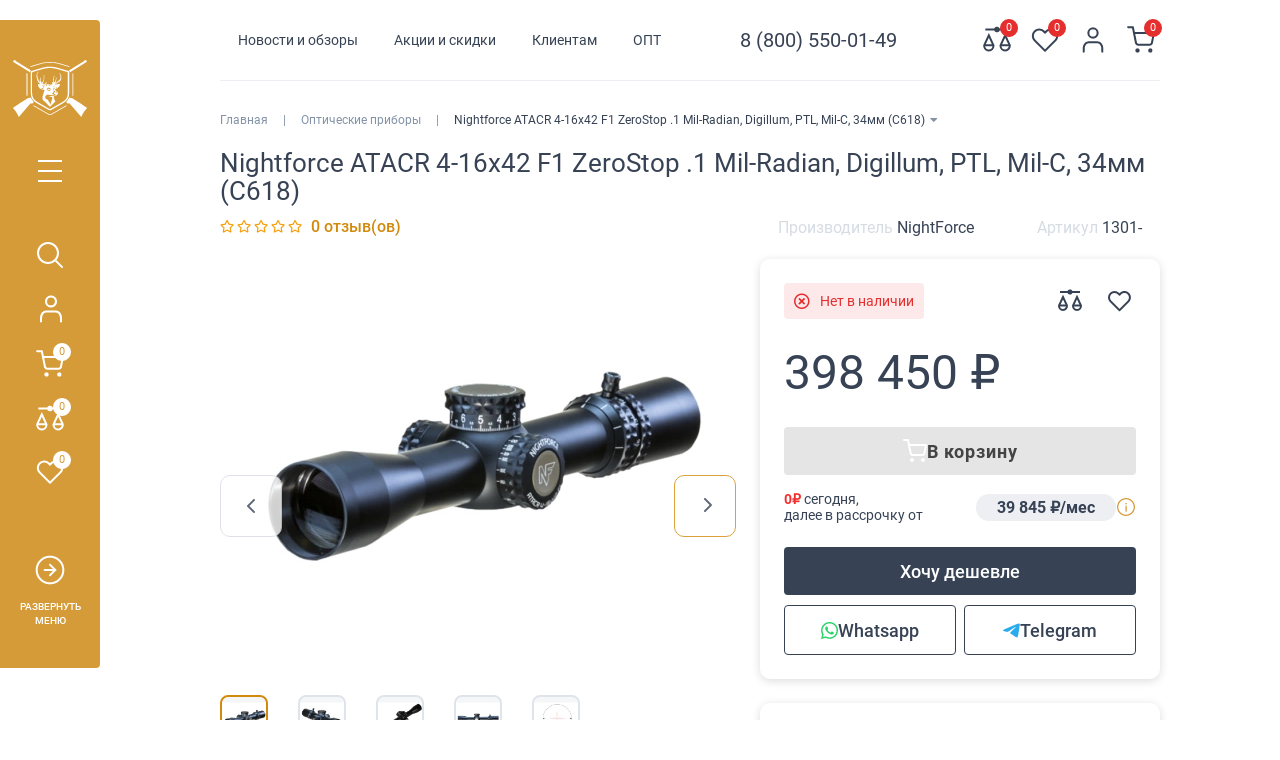

--- FILE ---
content_type: text/html; charset=utf-8
request_url: https://geary.ru/nightforce-atacr-4-16x42-f1-c618.html
body_size: 51666
content:
<!DOCTYPE html>
<html dir="ltr" lang="ru">
<head>
    <title>Купить Nightforce ATACR 4-16x42 F1 ZeroStop .1 Mil-Radian, Digillum, PTL, Mil-С, 34мм (C618) | Цена, отзывы и обзор!</title>
    <meta charset="UTF-8"/>
    <meta name="viewport" content="width=device-width, initial-scale=1, maximum-scale=3"/>
    <meta http-equiv="X-UA-Compatible" content="IE=edge"/>
    <base href="https://geary.ru/"/>

                <meta name="description" content="Оптический прицел Nightforce ATACR 4-16x42 с высоким качеством изображения. Купить прицел Nightforce ATACR 4-16x42 F1 ZeroStop .1 Mil-Radian, Digillum, PTL, Mil-С, 34мм (C618) с бесплатной доставкой по РФ."/>            <meta name="keywords" content="Прицел, купить прицел, оптический прицел цена, оптический прицел купить, оптический прицел для охоты, прицел цена, прицел на оружие, оптический прицел Nightforce, Nightforce ATACR 4-16x42, Nightforce ATACR, Nightforce 4-16x42"/>
    <meta property="og:title" content="Купить Nightforce ATACR 4-16x42 F1 ZeroStop .1 Mil-Radian, Digillum, PTL, Mil-С, 34мм (C618) | Цена, отзывы и обзор!"/>
    <meta property="og:type" content="website"/>
            <meta property="og:url" content="https://geary.ru/nightforce-atacr-4-16x42-f1-c618.html"/>            <meta property="og:image" content="https://geary.ru/image/cache/webp/catalog/nightforce/nightforce-atacr-4-16x42-f1-c618/nightforce-atacr4-16-42-f1-460x416.webp"/>    <meta property="og:site_name" content="Geary.ru | Тепловизоры, Ночное видение и Прицелы!"/>

    <meta name="theme-color" content="#374355"/>

    <link rel="preconnect" href="https://widget.yourgood.app" crossorigin>
    <link rel="dns-prefetch" href="//widget.yourgood.app">

            <link href="https://geary.ru/nightforce-atacr-4-16x42-f1-c618.html" rel="canonical"/>
            <link href="https://geary.ru/image/catalog/favicon/android-chrome-512x512.png" rel="icon"/>
    
    <link rel="apple-touch-icon" sizes="180x180" href="/image/catalog/favicon/apple-touch-icon.png">
    <link rel="icon" type="image/png" sizes="32x32" href="/image/catalog/favicon/favicon-32x32.png">
    <link rel="icon" type="image/png" sizes="16x16" href="/image/catalog/favicon/favicon-16x16.png">
    <link rel="manifest" href="/image/catalog/favicon/site.webmanifest">
    <link rel="mask-icon" href="/image/catalog/favicon/safari-pinned-tab.svg" color="#d59b38">
    <link rel="shortcut icon" href="/image/catalog/favicon/favicon.ico">
    <meta name="apple-mobile-web-app-title" content="Geary.ru | Тепловизоры, Ночное видение и Прицелы!">
    <meta name="application-name" content="Geary.ru | Тепловизоры, Ночное видение и Прицелы!">
    <meta name="msapplication-TileColor" content="#d59b38">
    <meta name="msapplication-config" content="/image/catalog/favicon/browserconfig.xml">

            <link href="catalog/view/theme/unishop2/fonts/roboto/roboto-regular.woff2" rel="preload" as="font" type="font/woff2" crossorigin>
            <link href="catalog/view/theme/unishop2/fonts/roboto/roboto-medium.woff2" rel="preload" as="font" type="font/woff2" crossorigin>
            <link href="catalog/view/theme/unishop2/fonts/fa-solid-900.woff2" rel="preload" as="font" type="font/woff2" crossorigin>
            <link href="catalog/view/theme/unishop2/fonts/fa-regular-400.woff2" rel="preload" as="font" type="font/woff2" crossorigin>
    
            
                    <link href="catalog/view/theme/unishop2/stylesheet/bootstrap.min.css?v=1.62" rel="stylesheet" media="screen">
                    
                    <link href="catalog/view/theme/unishop2/stylesheet/roboto.css?v=1.62" rel="stylesheet" media="screen">
                    
                    <link href="catalog/view/theme/unishop2/stylesheet/stylesheet.css?v=2.3.0.0?v=1.62" rel="stylesheet" media="screen">
                    
                    <link href="catalog/view/theme/unishop2/stylesheet/font-awesome.min.css?v=1.62" rel="stylesheet" media="screen">
                    
                    <link href="catalog/view/theme/unishop2/stylesheet/animate.css?v=1.62" rel="stylesheet" media="screen">
                    
                                <link href="catalog/view/theme/unishop2/stylesheet/generated.0.css?v=1.62" rel="stylesheet" media="screen">
                    
                    <link href="catalog/view/theme/unishop2/stylesheet/request.css?v=1.62" rel="stylesheet" media="screen">
                    
                    <link href="catalog/view/theme/unishop2/stylesheet/product-page.css?v=1.62" rel="stylesheet" media="screen">
                    
                    <link href="catalog/view/theme/unishop2/stylesheet/livesearch.css?v=1.62" rel="stylesheet" media="screen">
                    
                    <link href="catalog/view/theme/unishop2/stylesheet/flymenu.css?v=1.62" rel="stylesheet" media="screen">
                    
                    <link href="catalog/view/javascript/cheaper30/cheaper30.css?v=1.62" rel="stylesheet" media="screen">
                    
                    <link href="catalog/view/theme/unishop2/stylesheet/blog.css?v=1.62" rel="stylesheet" media="screen">
                    
                                <link href="catalog/view/theme/unishop2/stylesheet/generated-user-style.0.css?v=1.62" rel="stylesheet" media="screen">
                    
                    <link href="catalog/view/theme/unishop2/stylesheet/geary.css?v=1.62" rel="stylesheet" media="screen">
            
        <link href="catalog/view/theme/unishop2/stylesheet/login-register.css?v=1.62" rel="stylesheet"
          media="screen">
    <link href="catalog/view/theme/unishop2/stylesheet/login_register.css?v=1.62" rel="stylesheet"
          media="screen">
    <link href="catalog/view/theme/unishop2/stylesheet/login-register-new.css?v=1.62" rel="stylesheet"
          media="screen">
    <script>
        const items_on_mobile = '2',
            module_on_mobile = 'grid',
            default_view = 'grid',
            default_mobile_view = 'grid';
    </script>

            
        <script src="catalog/view/theme/unishop2/js/jquery-2.2.4.js?v=1.62"></script>
            
        <script src="catalog/view/theme/unishop2/js/bootstrap.min.js?v=1.62"></script>
            
        <script src="catalog/view/theme/unishop2/js/common.js?v=1.62"></script>
            
        <script src="catalog/view/theme/unishop2/js/menu-aim.min.js?v=1.62"></script>
            
        <script src="catalog/view/theme/unishop2/js/owl.carousel.min.js?v=1.62"></script>
            
        <script src="catalog/view/theme/unishop2/js/jquery.highlight.min.js?v=1.62"></script>
            
        <script src="catalog/view/theme/unishop2/js/geary.min.js?v=1.62"></script>
            
        <script src="catalog/view/theme/unishop2/js/live-search.js?v=1.62"></script>
            
        <script src="catalog/view/theme/unishop2/js/user-request.js?v=1.62"></script>
            
        <script src="catalog/view/theme/unishop2/js/live-price.js?v=1.62"></script>
            
        <script src="catalog/view/theme/unishop2/js/fly-menu-cart.js?v=1.62"></script>
            
        <script src="catalog/view/theme/unishop2/js/quick-order.js?v=1.62"></script>
            
        <script src="catalog/view/theme/unishop2/js/login-register.js?v=1.62"></script>
            
        <script src="catalog/view/javascript/cheaper30/cheaper30.js?v=1.62"></script>
    
    
    
    <script>
        document.addEventListener('DOMContentLoaded', function () {
            var w = document.createElement('script');
            w.defer = true;
            w.dataset.pfId = '0c1bb786-ca22-400f-a6d8-2941227438b0';
            w.src = 'https://widget.yourgood.app/script/widget.js?id=0c1bb786-ca22-400f-a6d8-2941227438b0';
            document.head.appendChild(w);
        });
    </script>

    <noscript>
        <style>.uni-module__wrapper {
                opacity: 1
            }</style>
    </noscript>

				<script>
/*$(document).ready(function() {*/
function hrefButton(_this){
			var href_module = _this.attr('onclick');
		if (href_module.indexOf('&prod_id={{ product_id }}') == '-1'){
			href_module = href_module.replace('extension/module/cheaper30&module_id=','extension/module/cheaper30&prod_id=1301&module_id=');
		}
		_this.attr('onclick', href_module);
	}
/*});*/
</script>
									<script>
						localStorage.setItem('href_itog', 'https://geary.ru/nightforce-atacr-4-16x42-f1-c618.html');
					</script>
				            

			
				<script src="https://yastatic.net/s3/passport-sdk/autofill/v1/sdk-suggest-with-polyfills-latest.js"></script> 
			  
            
</head>

<body >

			
				<div id="socnetauth2_confirm_block" style="display: none"></div>
<script>

    setTimeout(() => {
        if (typeof jQuery !== 'undefined' )
            jContainer = jQuery;
        else if (typeof jq !== 'undefined' )
            jContainer = jq;
        else
            jContainer = $;

        jContainer(document).ready(function() {
            var r = Math.random();
            jContainer.ajax({
                url: 'index.php?route=extension/module/socnetauth2/getConfirmCode&r='+r,
                dataType: 'html',
                data: {
                    'lastlink': '',
                    'lastroute': 'common/home'
                },
                success: function(html) {

                    if( html )
                    {
                        jContainer('#socnetauth2_confirm_block').html(html);
                        jContainer('#socnetauth2_confirm_block').show();
                    }
                    else
                    {
                        jContainer('#socnetauth2_confirm_block').hide();
                    }
                },
                error: function(xhr, ajaxOptions, thrownError) {
                    alert(thrownError + "\r\n" + xhr.statusText + "\r\n" + xhr.responseText);
                }
            });
        });
    }, 1000);


    function aytorizeByYandexToken(data)
    {
        $.ajax({
            url: 'index.php?route=extension/module/socnetauth2/aytorizeByYandexToken',
            dataType: 'json',
            data: data,
            method: 'POST',
            success: function(result) {

                if( result.status == 'success' )
                {
                    window.location.reload();
                }
                else
                {
                    console.log(result);
                }
            },
            error: function(xhr, ajaxOptions, thrownError) {
                alert(thrownError + "\r\n" + xhr.statusText + "\r\n" + xhr.responseText);
            }
        });
    }
</script>


    <script>
        function showTelegramWindow(ID) {
            if (typeof myTelegramLogin === 'function') {
                myTelegramLogin();
            } else {
                console.error('myTelegramLogin is not defined');
            }
        }
    </script>

    <div style="display: none;">
        <div id="sna_telegram_popup_block">
            <script async src="https://telegram.org/js/telegram-widget.js?22"></script>
<script>
function myTelegramLogin() {
    var botId = 8271898761; // твой bot_id

    Telegram.Login.auth(
        {
            bot_id: botId,
            request_access: 'write'
        },
        function (user) {
            if (!user || !user.id || !user.hash) {
                console.error('Telegram auth: invalid data', user);
                return;
            }

            var params = [];
            for (var key in user) {
                if (!user.hasOwnProperty(key)) continue;
                params.push(encodeURIComponent(key) + '=' + encodeURIComponent(user[key]));
            }

            var base = 'https://geary.ru/sna-telegram';
            var sep  = (base.indexOf('?') === -1) ? '?' : '&';
            var url  = base + sep + params.join('&');

            window.location.href = url;
        }
    );
}
</script>
        </div>
    </div>



<script async src="https://telegram.org/js/telegram-widget.js?22"></script>
<script>
    function myTelegramLogin() {
        sessionStorage.setItem('telegram_login_in_progress', '1');
        var botId = 8271898761;

        Telegram.Login.auth(
            {
                bot_id: botId,
                request_access: 'write'
            },
            function (user) {
                if (!user) return;

                var params = [];
                for (var key in user) {
                    params.push(encodeURIComponent(key) + '=' + encodeURIComponent(user[key]));
                }

                window.location.href = 'https://geary.ru/sna-telegram?' + params.join('&');
            }
        );
    }

</script>

			  
            

<header>
    <div id="top"></div>
    <div class="container">
        <div class="header-block">
                            <div class="header-block__item header-block__item-links">
                    <ul class="top-links__ul">
                                                                                                                <li class="top-links__li">
                                    <a class="top-links__a" href="news"
                                       title="Новости и обзоры">Новости и обзоры</a>
                                </li>
                                                                                                                                                                        <li class="top-links__li">
                                    <a class="top-links__a" href="specials"
                                       title="Акции и скидки">Акции и скидки</a>
                                </li>
                                                                                                                                                                                                    <li class="top-links__li">
                                    <p class="top-links__p">Клиентам</p>
                                    <!-- <noscript> -->
                                    <ul class="top-links__sublist">
                                                                                                                                                                            <li><a href="o-magazine-geary">Информация о магазине</a></li>
                                                                                            <li><a href="dlya-pokupatelej">Информация для покупателей</a></li>
                                                                                            <li><a href="dlya-postavshhikov">Информация для поставщиков</a></li>
                                                                                            <li><a href="privat-policy">Политика конфиденциальности</a></li>
                                                                                            <li><a href="opt">Стать дилером</a></li>
                                                                                                                                                                </ul>
                                    <!-- </noscript> -->
                                </li>
                                                                                                                <li class="top-links__li">
                                    <a class="top-links__a" href="opt"
                                       title="ОПТ">ОПТ</a>
                                </li>
                                                                                                                                </ul>
                </div>
            
            <div id="search" class="header-block__item header-block__item-search visible-xs visible-sm">
                <div class="header-search">
	<div class="header-search__form">
				<input type="text" name="search" value="" placeholder="Поиск" aria-label="Search" class="header-search__input  form-control" />
		<button aria-label="Поиск" type="button" class="header-search__btn search-btn"><i class="fa fa-search"></i></button>
	</div>
	<div class="live-search" style="display:none"><ul class="live-search__ul"><li class="loading"></li></ul></div>
</div>
            </div>

            <div class="header-block__item header-block__item-telephone">
                <div class="header-phones ">
                    <span class="header-phones__main  uni-href" data-href="tel:88005500149" data-target="_blank">8 (800) 550-01-49</span>
                                                                            </div>
            </div>
            <div class="header-block__item header-block__item-cart_btns">
                                    <div class="top-menu__compare" data-products="">
                        <div class="btn-group">
                            <button aria-label="Сравнение 0"
                                    class="top-menu__compare-btn uni-href" data-href="https://geary.ru/compare-products">
                                <svg width="28" height="28" viewBox="0 0 28 28" fill="none" stroke="#374355"
                                     stroke-width="2" stroke-miterlimit="10" xmlns="http://www.w3.org/2000/svg">
                                    <path d="M22.1667 9.33325L17.5 19.4716C17.5 22.2483 19.5883 24.4999 22.1667 24.4999C24.745 24.4999 26.8333 22.2483 26.8333 19.4716L22.1667 9.33325Z"/>
                                    <path d="M17.5 19.2383H26.8333"/>
                                    <path d="M5.83332 9.33325L1.16666 19.4716C1.16666 22.2483 3.25499 24.4999 5.83332 24.4999C8.41166 24.4999 10.5 22.2483 10.5 19.4716L5.83332 9.33325Z"/>
                                    <path d="M1.16666 19.2383H10.5"/>
                                    <path d="M25.6667 3.5H2.33334"/>
                                    <path d="M14 5.25C14.9665 5.25 15.75 4.4665 15.75 3.5C15.75 2.5335 14.9665 1.75 14 1.75C13.0335 1.75 12.25 2.5335 12.25 3.5C12.25 4.4665 13.0335 5.25 14 5.25Z"/>
                                </svg>
                                <span class="top-menu__compare-total">0</span>
                            </button>
                        </div>
                    </div>
                                                    <div class="top-menu__wishlist" data-products="">
                        <div class="btn-group">
                            <button aria-label="Закладки 0"
                                    class="top-menu__wishlist-btn uni-href" data-href="https://geary.ru/wishlist">
                                <svg width="28" height="28" viewBox="0 0 28 28" fill="none" stroke="#374355"
                                     stroke-width="2" stroke-linecap="round" stroke-linejoin="round"
                                     xmlns="http://www.w3.org/2000/svg">
                                    <path d="M24.3133 5.37827C23.7174 4.7821 23.0099 4.30919 22.2312 3.98653C21.4525 3.66387 20.6179 3.4978 19.775 3.4978C18.9321 3.4978 18.0975 3.66387 17.3187 3.98653C16.54 4.30919 15.8325 4.7821 15.2367 5.37827L14 6.61493L12.7633 5.37827C11.5597 4.17463 9.9272 3.49843 8.225 3.49843C6.52279 3.49843 4.8903 4.17463 3.68666 5.37827C2.48302 6.58191 1.80682 8.21439 1.80682 9.9166C1.80682 11.6188 2.48302 13.2513 3.68666 14.4549L4.92333 15.6916L14 24.7683L23.0767 15.6916L24.3133 14.4549C24.9095 13.8591 25.3824 13.1515 25.7051 12.3728C26.0277 11.5941 26.1938 10.7595 26.1938 9.9166C26.1938 9.0737 26.0277 8.23905 25.7051 7.46035C25.3824 6.68165 24.9095 5.97415 24.3133 5.37827V5.37827Z"/>
                                </svg>
                                <span class="top-menu__wishlist-total">0</span>
                            </button>
                        </div>
                    </div>
                                <div class="top-menu__account">
                    <div class="btn-group">
                        <button aria-label="Личный кабинет" class="dropdown-toggle"
                                data-toggle="dropdown">
                            <svg width="28" height="28" viewBox="0 0 28 28" fill="none" stroke="#374355"
                                 stroke-width="2" stroke-linecap="round" stroke-linejoin="round"
                                 xmlns="http://www.w3.org/2000/svg">
                                <path d="M23.3333 25.6666V22.5555C23.3333 20.9052 22.8417 19.3226 21.9665 18.1557C21.0913 16.9888 19.9044 16.3333 18.6667 16.3333H9.33335C8.09568 16.3333 6.90869 16.9888 6.03352 18.1557C5.15835 19.3226 4.66669 20.9052 4.66669 22.5555V25.6666"/>
                                <path d="M14 11.6666C16.5773 11.6666 18.6666 9.57725 18.6666 6.99992C18.6666 4.42259 16.5773 2.33325 14 2.33325C11.4227 2.33325 9.33331 4.42259 9.33331 6.99992C9.33331 9.57725 11.4227 11.6666 14 11.6666Z"/>
                            </svg>
                            <span class="hidden">Личный кабинет</span>
                        </button>
                        <ul class="dropdown-menu dropdown-menu-right">
                                                            <li>
                                    <button aria-label="Авторизация" type="button"
                                            onclick="uniLoginOpen();">
                                        <i
                                                class="fas fa-fw fa-sign-in-alt"></i>Авторизация</button>
                                </li>
                                <li>
                                    <button aria-label="Регистрация" type="button"
                                            onclick="uniRegisterOpen();">
                                        <i
                                                class="fas fa-fw fa-user-plus"></i>Регистрация</button>
                                </li>
                                                    </ul>
                    </div>
                </div>
                <div class="header-uni-cart header-cart">
	<button aria-label="Корзина" class="header-cart__btn dropdown-toggle" onclick="uniModalWindow('modal-cart', '', 'Корзина', $('header').find('.header-cart__dropdown').html())">
        <svg width="28" height="28" viewBox="0 0 28 28" stroke="#374355" fill="none" stroke-width="2" stroke-linecap="round" stroke-linejoin="round" xmlns="http://www.w3.org/2000/svg">
            <path d="M10.5 25.6666C11.1443 25.6666 11.6666 25.1443 11.6666 24.4999C11.6666 23.8556 11.1443 23.3333 10.5 23.3333C9.85565 23.3333 9.33331 23.8556 9.33331 24.4999C9.33331 25.1443 9.85565 25.6666 10.5 25.6666Z"/>
            <path d="M23.3334 25.6666C23.9777 25.6666 24.5 25.1443 24.5 24.4999C24.5 23.8556 23.9777 23.3333 23.3334 23.3333C22.689 23.3333 22.1667 23.8556 22.1667 24.4999C22.1667 25.1443 22.689 25.6666 23.3334 25.6666Z"/>
            <path d="M1.16669 1.16675H5.83335L8.96002 16.7884C9.06671 17.3255 9.35891 17.808 9.78549 18.1514C10.2121 18.4948 10.7458 18.6772 11.2934 18.6667H22.6334C23.1809 18.6772 23.7146 18.4948 24.1412 18.1514C24.5678 17.808 24.86 17.3255 24.9667 16.7884L26.8334 7.00008H7.00002"/>
        </svg>
        <span class="cart-uni-total header-cart__total-items">0</span>
	</button>
	<div class="header-cart__dropdown dropdown-menu pull-right">
					<div class="header-cart__empty">Ваша корзина пуста!</div>
			</div>
</div>
            </div>
        </div>
    </div>

    <div class="left__panel">
        <div class="left__panel-top">
            <div id="logo" class="header-logo">
                                                            <a href="https://geary.ru"><img src="https://geary.ru/image/catalog/logo.svg" title="Geary.ru | Тепловизоры, Ночное видение и Прицелы!" alt="Geary.ru | Тепловизоры, Ночное видение и Прицелы!"
                                                  width="180" height="45"
                                                  class="img-responsive" decoding="async" loading="lazy"/></a>
                                                </div>

            <div class="burger-menu">
                <button class="burger-menu-btn">
                    <span>Меню</span>
                </button>
            </div>
            <div class="left-panel__icons-wrapper">

                <div class="left__panel-top-search"></div>
                <!-- <noscript> -->
                <div class="top-menu__account">
                    <div class="uni-account btn-group">
                        <button aria-label="Личный кабинет" class="dropdown-toggle"
                                data-toggle="dropdown">
                            <svg width="28" height="28" viewBox="0 0 28 28" fill="none" stroke="#374355"
                                 stroke-width="2" stroke-linecap="round" stroke-linejoin="round"
                                 xmlns="http://www.w3.org/2000/svg">
                                <path d="M23.3333 25.6666V22.5555C23.3333 20.9052 22.8417 19.3226 21.9665 18.1557C21.0913 16.9888 19.9044 16.3333 18.6667 16.3333H9.33335C8.09568 16.3333 6.90869 16.9888 6.03352 18.1557C5.15835 19.3226 4.66669 20.9052 4.66669 22.5555V25.6666"/>
                                <path d="M14 11.6666C16.5773 11.6666 18.6666 9.57725 18.6666 6.99992C18.6666 4.42259 16.5773 2.33325 14 2.33325C11.4227 2.33325 9.33331 4.42259 9.33331 6.99992C9.33331 9.57725 11.4227 11.6666 14 11.6666Z"/>
                            </svg>
                            <span class="hidden">Личный кабинет</span>
                        </button>
                        <ul class="dropdown-menu dropdown-menu-right">
                                                            <li>
                                    <button aria-label="Авторизация" type="button"
                                            onclick="uniLoginOpen();">
                                        <i
                                                class="fas fa-fw fa-sign-in-alt"></i>Авторизация</button>
                                </li>
                                <li>
                                    <button aria-label="Регистрация" type="button"
                                            onclick="uniRegisterOpen();">
                                        <i
                                                class="fas fa-fw fa-user-plus"></i>Регистрация</button>
                                </li>
                                                    </ul>
                    </div>
                </div>
                <div class="mobile-header-block__btn-cart">
                    <div class="header-uni-cart header-cart">
	<button aria-label="Корзина" class="header-cart__btn dropdown-toggle" onclick="uniModalWindow('modal-cart', '', 'Корзина', $('header').find('.header-cart__dropdown').html())">
        <svg width="28" height="28" viewBox="0 0 28 28" stroke="#374355" fill="none" stroke-width="2" stroke-linecap="round" stroke-linejoin="round" xmlns="http://www.w3.org/2000/svg">
            <path d="M10.5 25.6666C11.1443 25.6666 11.6666 25.1443 11.6666 24.4999C11.6666 23.8556 11.1443 23.3333 10.5 23.3333C9.85565 23.3333 9.33331 23.8556 9.33331 24.4999C9.33331 25.1443 9.85565 25.6666 10.5 25.6666Z"/>
            <path d="M23.3334 25.6666C23.9777 25.6666 24.5 25.1443 24.5 24.4999C24.5 23.8556 23.9777 23.3333 23.3334 23.3333C22.689 23.3333 22.1667 23.8556 22.1667 24.4999C22.1667 25.1443 22.689 25.6666 23.3334 25.6666Z"/>
            <path d="M1.16669 1.16675H5.83335L8.96002 16.7884C9.06671 17.3255 9.35891 17.808 9.78549 18.1514C10.2121 18.4948 10.7458 18.6772 11.2934 18.6667H22.6334C23.1809 18.6772 23.7146 18.4948 24.1412 18.1514C24.5678 17.808 24.86 17.3255 24.9667 16.7884L26.8334 7.00008H7.00002"/>
        </svg>
        <span class="cart-uni-total header-cart__total-items">0</span>
	</button>
	<div class="header-cart__dropdown dropdown-menu pull-right">
					<div class="header-cart__empty">Ваша корзина пуста!</div>
			</div>
</div>
                </div>
                                    <div class="top-menu__compare" data-products="">
                        <div class="btn-group">
                            <button aria-label="Сравнение 0"
                                    class="top-menu__compare-btn uni-href" data-href="https://geary.ru/compare-products">
                                <svg width="28" height="28" viewBox="0 0 28 28" fill="none" stroke="#374355"
                                     stroke-width="2" stroke-miterlimit="10" xmlns="http://www.w3.org/2000/svg">
                                    <path d="M22.1667 9.33325L17.5 19.4716C17.5 22.2483 19.5883 24.4999 22.1667 24.4999C24.745 24.4999 26.8333 22.2483 26.8333 19.4716L22.1667 9.33325Z"/>
                                    <path d="M17.5 19.2383H26.8333"/>
                                    <path d="M5.83332 9.33325L1.16666 19.4716C1.16666 22.2483 3.25499 24.4999 5.83332 24.4999C8.41166 24.4999 10.5 22.2483 10.5 19.4716L5.83332 9.33325Z"/>
                                    <path d="M1.16666 19.2383H10.5"/>
                                    <path d="M25.6667 3.5H2.33334"/>
                                    <path d="M14 5.25C14.9665 5.25 15.75 4.4665 15.75 3.5C15.75 2.5335 14.9665 1.75 14 1.75C13.0335 1.75 12.25 2.5335 12.25 3.5C12.25 4.4665 13.0335 5.25 14 5.25Z"/>
                                </svg>
                                <span class="top-menu__compare-total">0</span>
                            </button>
                        </div>
                    </div>
                                                    <div class="top-menu__wishlist" data-products="">
                        <div class="btn-group">
                            <button aria-label="Закладки 0"
                                    class="top-menu__wishlist-btn uni-href" data-href="https://geary.ru/wishlist">
                                <svg width="28" height="28" viewBox="0 0 28 28" fill="none" stroke="#374355"
                                     stroke-width="2" stroke-linecap="round" stroke-linejoin="round"
                                     xmlns="http://www.w3.org/2000/svg">
                                    <path d="M24.3133 5.37827C23.7174 4.7821 23.0099 4.30919 22.2312 3.98653C21.4525 3.66387 20.6179 3.4978 19.775 3.4978C18.9321 3.4978 18.0975 3.66387 17.3187 3.98653C16.54 4.30919 15.8325 4.7821 15.2367 5.37827L14 6.61493L12.7633 5.37827C11.5597 4.17463 9.9272 3.49843 8.225 3.49843C6.52279 3.49843 4.8903 4.17463 3.68666 5.37827C2.48302 6.58191 1.80682 8.21439 1.80682 9.9166C1.80682 11.6188 2.48302 13.2513 3.68666 14.4549L4.92333 15.6916L14 24.7683L23.0767 15.6916L24.3133 14.4549C24.9095 13.8591 25.3824 13.1515 25.7051 12.3728C26.0277 11.5941 26.1938 10.7595 26.1938 9.9166C26.1938 9.0737 26.0277 8.23905 25.7051 7.46035C25.3824 6.68165 24.9095 5.97415 24.3133 5.37827V5.37827Z"/>
                                </svg>
                                <span class="top-menu__wishlist-total">0</span>
                            </button>
                        </div>
                    </div>
                                <!-- </noscript> -->
            </div>
            <div class="left__panel-top-active">
                <div class="left__panel-top-btn"></div>
                <span></span>
            </div>
        </div>
        <div class="left__panel-body">
            <div class="left__panel-header">
                <div class="left__panel-shopname">
                                            <a href="https://geary.ru">Geary</a>
                                    </div>

                                    <a onclick="uniRequestOpen(['mail', 'phone', 'comment']);" class="left__panel__callback">
                        <i class="fas fa-exclamation-circle"></i> Бесплатная консультация</a>
                            </div>

            <div id="search2" class="left-panel-search">
                <div class="header-search">
	<div class="header-search__form">
				<input type="text" name="search" value="" placeholder="Поиск" aria-label="Search" class="header-search__input  form-control" />
		<button aria-label="Поиск" type="button" class="header-search__btn search-btn"><i class="fa fa-search"></i></button>
	</div>
	<div class="live-search" style="display:none"><ul class="live-search__ul"><li class="loading"></li></ul></div>
</div>
            </div>

            <script>
                (function($) {
                    function runSearch($wrap) {
                        var base = $('base').attr('href') || '/';

                        var value = $.trim($wrap.find('input[name="search"]').val() || '');
                        if (!value.length) {
                            location = base + 'search';
                            return;
                        }

                        var utf8 = unescape(encodeURIComponent(value));
                        var b64  = btoa(utf8);

                        var url = base + 'search?search64=' + encodeURIComponent(b64);

                        var catId = $wrap.find('input[name="filter_category_id"]').val() || '';
                        if (catId) {
                            url += '&filter_category_id=' + encodeURIComponent(catId);
                        }

                        location = url;
                    }

                    $(document).on('click', '#search2 .search-btn', function(e) {
                        e.preventDefault();
                        e.stopImmediatePropagation();
                        runSearch($('#search2'));
                    });

                    $(document).on('keydown', '#search2 input[name="search"]', function(e) {
                        if (e.keyCode === 13) {
                            e.preventDefault();
                            e.stopImmediatePropagation();
                            runSearch($('#search2'));
                        }
                    });

                    $(document).on('click', '#mobile-search .search-btn', function(e) {
                        e.preventDefault();
                        e.stopImmediatePropagation();
                        runSearch($('#mobile-search'));
                    });

                    $(document).on('keydown', '#mobile-search input[name="search"]', function(e) {
                        if (e.keyCode === 13) {
                            e.preventDefault();
                            e.stopImmediatePropagation();
                            runSearch($('#mobile-search'));
                        }
                    });

                })(jQuery);
            </script>


            <div id="main-menu">
                    <div class="menu-catalog">
        <ul class="level-1">
                                                <li data-id="69">
                        <a href="https://geary.ru/teplovizory">
                            Тепловизоры
                        </a>
                                                    <div class="svg">
                                <svg width="7" height="12" viewBox="0 0 7 12" fill="none" xmlns="http://www.w3.org/2000/svg">
                                    <path d="M1 11L6 6L1 1" stroke="#374355" stroke-width="2" stroke-linecap="round" stroke-linejoin="round"/>
                                </svg>
                            </div>
                                            </li>
                                                                <li data-id="168">
                        <a href="https://geary.ru/opticheskie-pribory">
                            Оптические приборы
                        </a>
                                                    <div class="svg">
                                <svg width="7" height="12" viewBox="0 0 7 12" fill="none" xmlns="http://www.w3.org/2000/svg">
                                    <path d="M1 11L6 6L1 1" stroke="#374355" stroke-width="2" stroke-linecap="round" stroke-linejoin="round"/>
                                </svg>
                            </div>
                                            </li>
                                                                <li data-id="169">
                        <a href="https://geary.ru/nochnoe-videnie">
                            Ночное видение
                        </a>
                                                    <div class="svg">
                                <svg width="7" height="12" viewBox="0 0 7 12" fill="none" xmlns="http://www.w3.org/2000/svg">
                                    <path d="M1 11L6 6L1 1" stroke="#374355" stroke-width="2" stroke-linecap="round" stroke-linejoin="round"/>
                                </svg>
                            </div>
                                            </li>
                                                                <li data-id="533">
                        <a href="https://geary.ru/pnevmatika">
                            Пневматика
                        </a>
                                                    <div class="svg">
                                <svg width="7" height="12" viewBox="0 0 7 12" fill="none" xmlns="http://www.w3.org/2000/svg">
                                    <path d="M1 11L6 6L1 1" stroke="#374355" stroke-width="2" stroke-linecap="round" stroke-linejoin="round"/>
                                </svg>
                            </div>
                                            </li>
                                                                <li data-id="182">
                        <a href="https://geary.ru/aksessuary">
                            Аксессуары
                        </a>
                                                    <div class="svg">
                                <svg width="7" height="12" viewBox="0 0 7 12" fill="none" xmlns="http://www.w3.org/2000/svg">
                                    <path d="M1 11L6 6L1 1" stroke="#374355" stroke-width="2" stroke-linecap="round" stroke-linejoin="round"/>
                                </svg>
                            </div>
                                            </li>
                                                                <li data-id="62">
                        <a href="https://geary.ru/odezhda-i-snaryazhenie">
                            Экипировка
                        </a>
                                                    <div class="svg">
                                <svg width="7" height="12" viewBox="0 0 7 12" fill="none" xmlns="http://www.w3.org/2000/svg">
                                    <path d="M1 11L6 6L1 1" stroke="#374355" stroke-width="2" stroke-linecap="round" stroke-linejoin="round"/>
                                </svg>
                            </div>
                                            </li>
                                                                <li data-id="75">
                        <a href="https://geary.ru/izmeritelnye-pribory">
                            Измерительные приборы
                        </a>
                                                    <div class="svg">
                                <svg width="7" height="12" viewBox="0 0 7 12" fill="none" xmlns="http://www.w3.org/2000/svg">
                                    <path d="M1 11L6 6L1 1" stroke="#374355" stroke-width="2" stroke-linecap="round" stroke-linejoin="round"/>
                                </svg>
                            </div>
                                            </li>
                                                                <li data-id="504">
                        <a href="https://geary.ru/lodki-i-motory">
                            Лодки и моторы
                        </a>
                                                    <div class="svg">
                                <svg width="7" height="12" viewBox="0 0 7 12" fill="none" xmlns="http://www.w3.org/2000/svg">
                                    <path d="M1 11L6 6L1 1" stroke="#374355" stroke-width="2" stroke-linecap="round" stroke-linejoin="round"/>
                                </svg>
                            </div>
                                            </li>
                                                                <li data-id="285">
                        <a href="https://geary.ru/metalloiskately">
                            Металлоискатели
                        </a>
                                                    <div class="svg">
                                <svg width="7" height="12" viewBox="0 0 7 12" fill="none" xmlns="http://www.w3.org/2000/svg">
                                    <path d="M1 11L6 6L1 1" stroke="#374355" stroke-width="2" stroke-linecap="round" stroke-linejoin="round"/>
                                </svg>
                            </div>
                                            </li>
                                                                <li data-id="64">
                        <a href="https://geary.ru/arbalety-i-luki">
                            Арбалеты и Луки
                        </a>
                                            </li>
                                                                <li data-id="183">
                        <a href="https://geary.ru/oruzhie-dlya-strajkbola">
                            Страйкбол
                        </a>
                                            </li>
                                    </ul>
        <div class="menu-catalog-wrapper">
                                                                        <ul class="level-2" data-id="69">
                                                                                                <li>
                                        <a href="https://geary.ru/teplovizory/teplovizionnye-pricely">
                                                                                            <img src="https://geary.ru/image/cache/webp/catalog/tovary-geary/teplo/infratechit-1tsws-615a-100x100.webp" loading="lazy" alt="Тепловизионные прицелы">
                                            
                                            <div class="text">
                                                <span class="title">Тепловизионные прицелы</span>
                                                <span class="brands"></span>
                                            </div>

                                            <svg width="7" height="12" viewBox="0 0 7 12" fill="none" xmlns="http://www.w3.org/2000/svg">
                                                <path d="M1 11L6 6L1 1" stroke="#374355" stroke-width="2" stroke-linecap="round" stroke-linejoin="round"/>
                                            </svg>
                                        </a>
                                    </li>
                                                                                                                                <li>
                                        <a href="https://geary.ru/teplovizory/teplovizory-dlya-avto">
                                                                                            <img src="https://geary.ru/image/cache/webp/catalog/guide/N-Driver/Guide-N-Driver-384-3-100x100.webp" loading="lazy" alt="Тепловизоры для автомобиля">
                                            
                                            <div class="text">
                                                <span class="title">Тепловизоры для автомобиля</span>
                                                <span class="brands"></span>
                                            </div>

                                            <svg width="7" height="12" viewBox="0 0 7 12" fill="none" xmlns="http://www.w3.org/2000/svg">
                                                <path d="M1 11L6 6L1 1" stroke="#374355" stroke-width="2" stroke-linecap="round" stroke-linejoin="round"/>
                                            </svg>
                                        </a>
                                    </li>
                                                                                                                                <li>
                                        <a href="https://geary.ru/teplovizory/teplovizionnye-monokulyary">
                                                                                            <img src="https://geary.ru/image/cache/webp/catalog/category/kupit-teplovizionnyj-monokulyar-v-internet-magazine-geary.ru-100x100.webp" loading="lazy" alt="Тепловизионные монокуляры">
                                            
                                            <div class="text">
                                                <span class="title">Тепловизионные монокуляры</span>
                                                <span class="brands"></span>
                                            </div>

                                            <svg width="7" height="12" viewBox="0 0 7 12" fill="none" xmlns="http://www.w3.org/2000/svg">
                                                <path d="M1 11L6 6L1 1" stroke="#374355" stroke-width="2" stroke-linecap="round" stroke-linejoin="round"/>
                                            </svg>
                                        </a>
                                    </li>
                                                                                                                                <li>
                                        <a href="https://geary.ru/teplovizory/teplovizionnye-binokli">
                                                                                            <img src="https://geary.ru/image/cache/webp/catalog/category/kupit-teplovizionnye-binokli-v-internet-magazine-geary.ru-100x100.webp" loading="lazy" alt="Тепловизионные бинокли">
                                            
                                            <div class="text">
                                                <span class="title">Тепловизионные бинокли</span>
                                                <span class="brands"></span>
                                            </div>

                                            <svg width="7" height="12" viewBox="0 0 7 12" fill="none" xmlns="http://www.w3.org/2000/svg">
                                                <path d="M1 11L6 6L1 1" stroke="#374355" stroke-width="2" stroke-linecap="round" stroke-linejoin="round"/>
                                            </svg>
                                        </a>
                                    </li>
                                                                                                                                <li>
                                        <a href="https://geary.ru/teplovizory/teplovizionnye-nasadki">
                                                                                            <img src="https://geary.ru/image/cache/webp/catalog/tovary-geary/teplo/teplovizionnie-nasadki/infratech/infratech-it-310-tpn/teplovizionnajanasadkait-310tpn-100x100.webp" loading="lazy" alt="Тепловизионные насадки">
                                            
                                            <div class="text">
                                                <span class="title">Тепловизионные насадки</span>
                                                <span class="brands"></span>
                                            </div>

                                            <svg width="7" height="12" viewBox="0 0 7 12" fill="none" xmlns="http://www.w3.org/2000/svg">
                                                <path d="M1 11L6 6L1 1" stroke="#374355" stroke-width="2" stroke-linecap="round" stroke-linejoin="round"/>
                                            </svg>
                                        </a>
                                    </li>
                                                                                                                                <li>
                                        <a href="https://geary.ru/teplovizory/teplovizionnye-ochki">
                                                                                            <img src="https://geary.ru/image/cache/webp/catalog/category/kupit-teplovizionnye-ochki-v-internet-magazine-geary.ru-100x100.webp" loading="lazy" alt="Тепловизионные очки">
                                            
                                            <div class="text">
                                                <span class="title">Тепловизионные очки</span>
                                                <span class="brands"></span>
                                            </div>

                                            <svg width="7" height="12" viewBox="0 0 7 12" fill="none" xmlns="http://www.w3.org/2000/svg">
                                                <path d="M1 11L6 6L1 1" stroke="#374355" stroke-width="2" stroke-linecap="round" stroke-linejoin="round"/>
                                            </svg>
                                        </a>
                                    </li>
                                                                                                                                <li>
                                        <a href="https://geary.ru/teplovizory/teplo-kollimatory">
                                                                                            <img src="https://geary.ru/image/cache/webp/catalog/category/teplo-kollimatory/collimatory-geary-100x100.webp" loading="lazy" alt="Тепловизионные коллиматоры">
                                            
                                            <div class="text">
                                                <span class="title">Тепловизионные коллиматоры</span>
                                                <span class="brands"></span>
                                            </div>

                                            <svg width="7" height="12" viewBox="0 0 7 12" fill="none" xmlns="http://www.w3.org/2000/svg">
                                                <path d="M1 11L6 6L1 1" stroke="#374355" stroke-width="2" stroke-linecap="round" stroke-linejoin="round"/>
                                            </svg>
                                        </a>
                                    </li>
                                                                                                                                <li>
                                        <a href="https://geary.ru/teplovizory/stroitelnye-teplovizory">
                                                                                            <img src="https://geary.ru/image/cache/webp/catalog/category/kupit-stroitelnye-teplovizory-v-internet-magazine-geary.ru-100x100.webp" loading="lazy" alt="Строительные тепловизоры">
                                            
                                            <div class="text">
                                                <span class="title">Строительные тепловизоры</span>
                                                <span class="brands"></span>
                                            </div>

                                            <svg width="7" height="12" viewBox="0 0 7 12" fill="none" xmlns="http://www.w3.org/2000/svg">
                                                <path d="M1 11L6 6L1 1" stroke="#374355" stroke-width="2" stroke-linecap="round" stroke-linejoin="round"/>
                                            </svg>
                                        </a>
                                    </li>
                                                                                                                                <li>
                                        <a href="https://geary.ru/teplovizory/teplovizory-dlya-smartfona">
                                                                                            <img src="https://geary.ru/image/cache/webp/catalog/category/kupit-teplovizory-dlya-smartfona-v-internet-magazine-geary.ru-100x100.webp" loading="lazy" alt="Тепловизоры для смартфона">
                                            
                                            <div class="text">
                                                <span class="title">Тепловизоры для смартфона</span>
                                                <span class="brands"></span>
                                            </div>

                                            <svg width="7" height="12" viewBox="0 0 7 12" fill="none" xmlns="http://www.w3.org/2000/svg">
                                                <path d="M1 11L6 6L1 1" stroke="#374355" stroke-width="2" stroke-linecap="round" stroke-linejoin="round"/>
                                            </svg>
                                        </a>
                                    </li>
                                                                                                                                <li>
                                        <a href="https://geary.ru/teplovizory/teplovizor-dlya-izmereniya">
                                                                                            <img src="https://geary.ru/image/cache/webp/catalog/iray/Xinfrared-xView/Xinfrared-xView-100x100.webp" loading="lazy" alt="Тепловизоры для измерения">
                                            
                                            <div class="text">
                                                <span class="title">Тепловизоры для измерения</span>
                                                <span class="brands"></span>
                                            </div>

                                            <svg width="7" height="12" viewBox="0 0 7 12" fill="none" xmlns="http://www.w3.org/2000/svg">
                                                <path d="M1 11L6 6L1 1" stroke="#374355" stroke-width="2" stroke-linecap="round" stroke-linejoin="round"/>
                                            </svg>
                                        </a>
                                    </li>
                                                                                                                                <li>
                                        <a href="https://geary.ru/teplovizory/kvadrokoptery-s-teplovizorom">
                                                                                            <img src="https://geary.ru/image/cache/webp/catalog/category/kupit-kvadrokopter-s-teplovizorom-v-internet-magazine-geary.ru-100x100.webp" loading="lazy" alt="Квадрокоптеры с тепловизором">
                                            
                                            <div class="text">
                                                <span class="title">Квадрокоптеры с тепловизором</span>
                                                <span class="brands"></span>
                                            </div>

                                            <svg width="7" height="12" viewBox="0 0 7 12" fill="none" xmlns="http://www.w3.org/2000/svg">
                                                <path d="M1 11L6 6L1 1" stroke="#374355" stroke-width="2" stroke-linecap="round" stroke-linejoin="round"/>
                                            </svg>
                                        </a>
                                    </li>
                                                                                                                                <li>
                                        <a href="https://geary.ru/teplovizory/teplovizionnye-kameri">
                                                                                            <img src="https://geary.ru/image/cache/webp/catalog/iray/hts-300/9f1b6982aedb4877916e1de86c7672ac-400x400-100x100.webp" loading="lazy" alt="Тепловизионные камеры">
                                            
                                            <div class="text">
                                                <span class="title">Тепловизионные камеры</span>
                                                <span class="brands"></span>
                                            </div>

                                            <svg width="7" height="12" viewBox="0 0 7 12" fill="none" xmlns="http://www.w3.org/2000/svg">
                                                <path d="M1 11L6 6L1 1" stroke="#374355" stroke-width="2" stroke-linecap="round" stroke-linejoin="round"/>
                                            </svg>
                                        </a>
                                    </li>
                                                                                    </ul>
                                                                                                            <ul class="level-2" data-id="168">
                                                                                                <li>
                                        <a href="https://geary.ru/opticheskie-pribory/accessories-optics">
                                                                                            <img src="https://geary.ru/image/cache/webp/catalog/vector-optics/SCACD-02/ACD-LEVEL-MOUNT-RING-100x100.webp" loading="lazy" alt="Аксессуары для оптики">
                                            
                                            <div class="text">
                                                <span class="title">Аксессуары для оптики</span>
                                                <span class="brands"></span>
                                            </div>

                                            <svg width="7" height="12" viewBox="0 0 7 12" fill="none" xmlns="http://www.w3.org/2000/svg">
                                                <path d="M1 11L6 6L1 1" stroke="#374355" stroke-width="2" stroke-linecap="round" stroke-linejoin="round"/>
                                            </svg>
                                        </a>
                                    </li>
                                                                                                                                <li>
                                        <a href="https://geary.ru/opticheskie-pribory/binokli-s-dalnomerom">
                                                                                            <img src="https://geary.ru/image/cache/webp/catalog/bi-100x100.webp" loading="lazy" alt="Бинокли с лазерным дальномером">
                                            
                                            <div class="text">
                                                <span class="title">Бинокли с лазерным дальномером</span>
                                                <span class="brands"></span>
                                            </div>

                                            <svg width="7" height="12" viewBox="0 0 7 12" fill="none" xmlns="http://www.w3.org/2000/svg">
                                                <path d="M1 11L6 6L1 1" stroke="#374355" stroke-width="2" stroke-linecap="round" stroke-linejoin="round"/>
                                            </svg>
                                        </a>
                                    </li>
                                                                                                                                <li>
                                        <a href="https://geary.ru/opticheskie-pribory/monokulyar">
                                                                                            <img src="https://geary.ru/image/cache/webp/catalog/pentax/vm-6x21-wp/VM-6x21-WP-100x100.webp" loading="lazy" alt="Монокуляры">
                                            
                                            <div class="text">
                                                <span class="title">Монокуляры</span>
                                                <span class="brands"></span>
                                            </div>

                                            <svg width="7" height="12" viewBox="0 0 7 12" fill="none" xmlns="http://www.w3.org/2000/svg">
                                                <path d="M1 11L6 6L1 1" stroke="#374355" stroke-width="2" stroke-linecap="round" stroke-linejoin="round"/>
                                            </svg>
                                        </a>
                                    </li>
                                                                                                                                <li>
                                        <a href="https://geary.ru/opticheskie-pribory/uvelichitel-dlya-pricelov">
                                                                                            <img src="https://geary.ru/image/cache/webp/catalog/Holosun/uvelichitel-holosun-x3/uvelichitel-holosun-otkidnoy-kh3-100x100.webp" loading="lazy" alt="Увеличители ">
                                            
                                            <div class="text">
                                                <span class="title">Увеличители </span>
                                                <span class="brands"></span>
                                            </div>

                                            <svg width="7" height="12" viewBox="0 0 7 12" fill="none" xmlns="http://www.w3.org/2000/svg">
                                                <path d="M1 11L6 6L1 1" stroke="#374355" stroke-width="2" stroke-linecap="round" stroke-linejoin="round"/>
                                            </svg>
                                        </a>
                                    </li>
                                                                                                                                <li>
                                        <a href="https://geary.ru/opticheskie-pribory/opticheskie-pricely-dlya-ohoty">
                                                                                            <img src="https://geary.ru/image/cache/webp/catalog/category/opticheskie-pricely-100x100.webp" loading="lazy" alt="Оптические прицелы">
                                            
                                            <div class="text">
                                                <span class="title">Оптические прицелы</span>
                                                <span class="brands"></span>
                                            </div>

                                            <svg width="7" height="12" viewBox="0 0 7 12" fill="none" xmlns="http://www.w3.org/2000/svg">
                                                <path d="M1 11L6 6L1 1" stroke="#374355" stroke-width="2" stroke-linecap="round" stroke-linejoin="round"/>
                                            </svg>
                                        </a>
                                    </li>
                                                                                                                                <li>
                                        <a href="https://geary.ru/opticheskie-pribory/kollimatornye-pricely">
                                                                                            <img src="https://geary.ru/image/cache/webp/catalog/category/kollimatornye-pricely-100x100.webp" loading="lazy" alt="Коллиматорные прицелы">
                                            
                                            <div class="text">
                                                <span class="title">Коллиматорные прицелы</span>
                                                <span class="brands"></span>
                                            </div>

                                            <svg width="7" height="12" viewBox="0 0 7 12" fill="none" xmlns="http://www.w3.org/2000/svg">
                                                <path d="M1 11L6 6L1 1" stroke="#374355" stroke-width="2" stroke-linecap="round" stroke-linejoin="round"/>
                                            </svg>
                                        </a>
                                    </li>
                                                                                                                                <li>
                                        <a href="https://geary.ru/opticheskie-pribory/golograficheskye-pricely">
                                                                                            <img src="https://geary.ru/image/cache/webp/catalog/EOTech/EOTech-XPS3-0-100x100.webp" loading="lazy" alt="Голографические прицелы">
                                            
                                            <div class="text">
                                                <span class="title">Голографические прицелы</span>
                                                <span class="brands"></span>
                                            </div>

                                            <svg width="7" height="12" viewBox="0 0 7 12" fill="none" xmlns="http://www.w3.org/2000/svg">
                                                <path d="M1 11L6 6L1 1" stroke="#374355" stroke-width="2" stroke-linecap="round" stroke-linejoin="round"/>
                                            </svg>
                                        </a>
                                    </li>
                                                                                                                                <li>
                                        <a href="https://geary.ru/opticheskie-pribory/binokli">
                                                                                            <img src="https://geary.ru/image/cache/webp/catalog/category/binokli-klassicheskie-opticheskie-100x100.webp" loading="lazy" alt="Бинокли">
                                            
                                            <div class="text">
                                                <span class="title">Бинокли</span>
                                                <span class="brands"></span>
                                            </div>

                                            <svg width="7" height="12" viewBox="0 0 7 12" fill="none" xmlns="http://www.w3.org/2000/svg">
                                                <path d="M1 11L6 6L1 1" stroke="#374355" stroke-width="2" stroke-linecap="round" stroke-linejoin="round"/>
                                            </svg>
                                        </a>
                                    </li>
                                                                                                                                <li>
                                        <a href="https://geary.ru/opticheskie-pribory/binokli-s-stabilizaciei">
                                                                                            <img src="https://geary.ru/image/cache/webp/catalog/category/binokl-so-stabilizaciej-100x100.webp" loading="lazy" alt="Бинокли со стабилизацией">
                                            
                                            <div class="text">
                                                <span class="title">Бинокли со стабилизацией</span>
                                                <span class="brands"></span>
                                            </div>

                                            <svg width="7" height="12" viewBox="0 0 7 12" fill="none" xmlns="http://www.w3.org/2000/svg">
                                                <path d="M1 11L6 6L1 1" stroke="#374355" stroke-width="2" stroke-linecap="round" stroke-linejoin="round"/>
                                            </svg>
                                        </a>
                                    </li>
                                                                                                                                <li>
                                        <a href="https://geary.ru/opticheskie-pribory/lazernye-dalnomery">
                                                                                            <img src="https://geary.ru/image/cache/webp/catalog/category/lazernyj-dalnomer-100x100.webp" loading="lazy" alt="Лазерные дальномеры">
                                            
                                            <div class="text">
                                                <span class="title">Лазерные дальномеры</span>
                                                <span class="brands"></span>
                                            </div>

                                            <svg width="7" height="12" viewBox="0 0 7 12" fill="none" xmlns="http://www.w3.org/2000/svg">
                                                <path d="M1 11L6 6L1 1" stroke="#374355" stroke-width="2" stroke-linecap="round" stroke-linejoin="round"/>
                                            </svg>
                                        </a>
                                    </li>
                                                                                                                                <li>
                                        <a href="https://geary.ru/opticheskie-pribory/podzornye-i-zritelnye-truby">
                                                                                            <img src="https://geary.ru/image/cache/webp/catalog/category/zritelnye-truby-100x100.webp" loading="lazy" alt="Подзорные и зрительные трубы">
                                            
                                            <div class="text">
                                                <span class="title">Подзорные и зрительные трубы</span>
                                                <span class="brands"></span>
                                            </div>

                                            <svg width="7" height="12" viewBox="0 0 7 12" fill="none" xmlns="http://www.w3.org/2000/svg">
                                                <path d="M1 11L6 6L1 1" stroke="#374355" stroke-width="2" stroke-linecap="round" stroke-linejoin="round"/>
                                            </svg>
                                        </a>
                                    </li>
                                                                                    </ul>
                                                                                                            <ul class="level-2" data-id="169">
                                                                                                <li>
                                        <a href="https://geary.ru/nochnoe-videnie/binokli-nochnogo-videniya">
                                                                                            <img src="https://geary.ru/image/cache/webp/catalog/tovary-geary/nochnoe_videnie/binokli/pulsaredgegs2.7x50/kupit-nochnoj-binokl-pulsar-2.7x50-v-internet-magazine-geary.ru-100x100.webp" loading="lazy" alt="Бинокли ночного видения">
                                            
                                            <div class="text">
                                                <span class="title">Бинокли ночного видения</span>
                                                <span class="brands"></span>
                                            </div>

                                            <svg width="7" height="12" viewBox="0 0 7 12" fill="none" xmlns="http://www.w3.org/2000/svg">
                                                <path d="M1 11L6 6L1 1" stroke="#374355" stroke-width="2" stroke-linecap="round" stroke-linejoin="round"/>
                                            </svg>
                                        </a>
                                    </li>
                                                                                                                                <li>
                                        <a href="https://geary.ru/nochnoe-videnie/monokulyary-nochnogo-videniya">
                                                                                            <img src="https://geary.ru/image/cache/webp/catalog/category/monokulyary-nochnogo-videniya-100x100.webp" loading="lazy" alt="Монокуляры ночного видения">
                                            
                                            <div class="text">
                                                <span class="title">Монокуляры ночного видения</span>
                                                <span class="brands"></span>
                                            </div>

                                            <svg width="7" height="12" viewBox="0 0 7 12" fill="none" xmlns="http://www.w3.org/2000/svg">
                                                <path d="M1 11L6 6L1 1" stroke="#374355" stroke-width="2" stroke-linecap="round" stroke-linejoin="round"/>
                                            </svg>
                                        </a>
                                    </li>
                                                                                                                                <li>
                                        <a href="https://geary.ru/nochnoe-videnie/nasadki-nochnogo-videniya">
                                                                                            <img src="https://geary.ru/image/cache/webp/catalog/tovary-geary/nochnoe_videnie/nasadki/c_o_t/sot_nm_80_m_(3a)_(3_pok.)/kupit-nochnoe-videnie-nm-80-m-(3a)-(3-pok.)-v-internet-magazine-geary.ru-100x100.webp" loading="lazy" alt="Насадки">
                                            
                                            <div class="text">
                                                <span class="title">Насадки</span>
                                                <span class="brands"></span>
                                            </div>

                                            <svg width="7" height="12" viewBox="0 0 7 12" fill="none" xmlns="http://www.w3.org/2000/svg">
                                                <path d="M1 11L6 6L1 1" stroke="#374355" stroke-width="2" stroke-linecap="round" stroke-linejoin="round"/>
                                            </svg>
                                        </a>
                                    </li>
                                                                                                                                <li>
                                        <a href="https://geary.ru/nochnoe-videnie/ochki-nochnogo-videniya">
                                                                                            <img src="https://geary.ru/image/cache/webp/catalog/category/ochki-nochnogo-videniya-100x100.webp" loading="lazy" alt="Очки ночного видения">
                                            
                                            <div class="text">
                                                <span class="title">Очки ночного видения</span>
                                                <span class="brands"></span>
                                            </div>

                                            <svg width="7" height="12" viewBox="0 0 7 12" fill="none" xmlns="http://www.w3.org/2000/svg">
                                                <path d="M1 11L6 6L1 1" stroke="#374355" stroke-width="2" stroke-linecap="round" stroke-linejoin="round"/>
                                            </svg>
                                        </a>
                                    </li>
                                                                                                                                <li>
                                        <a href="https://geary.ru/nochnoe-videnie/pricely-nochnogo-videniya">
                                                                                            <img src="https://geary.ru/image/cache/webp/catalog/category/header-100x100.webp" loading="lazy" alt="Прицелы">
                                            
                                            <div class="text">
                                                <span class="title">Прицелы</span>
                                                <span class="brands"></span>
                                            </div>

                                            <svg width="7" height="12" viewBox="0 0 7 12" fill="none" xmlns="http://www.w3.org/2000/svg">
                                                <path d="M1 11L6 6L1 1" stroke="#374355" stroke-width="2" stroke-linecap="round" stroke-linejoin="round"/>
                                            </svg>
                                        </a>
                                    </li>
                                                                                                                                <li>
                                        <a href="https://geary.ru/nochnoe-videnie/zritelniye-tryby-nochnogo-videnya">
                                                                                            <img src="https://geary.ru/image/cache/webp/catalog/category/x-spotter-20-80x-100x100.webp" loading="lazy" alt="Зрительные трубы">
                                            
                                            <div class="text">
                                                <span class="title">Зрительные трубы</span>
                                                <span class="brands"></span>
                                            </div>

                                            <svg width="7" height="12" viewBox="0 0 7 12" fill="none" xmlns="http://www.w3.org/2000/svg">
                                                <path d="M1 11L6 6L1 1" stroke="#374355" stroke-width="2" stroke-linecap="round" stroke-linejoin="round"/>
                                            </svg>
                                        </a>
                                    </li>
                                                                                    </ul>
                                                                                                            <ul class="level-2" data-id="533">
                                                                                                <li>
                                        <a href="https://geary.ru/pnevmatika/pnevmaticheskaya-vintovka">
                                                                                            <img src="https://geary.ru/image/cache/webp/catalog/Reximex/Reximex-Lyra-Turquoise-Laminated-6-35-100x100.webp" loading="lazy" alt="Пневматические винтовки">
                                            
                                            <div class="text">
                                                <span class="title">Пневматические винтовки</span>
                                                <span class="brands"></span>
                                            </div>

                                            <svg width="7" height="12" viewBox="0 0 7 12" fill="none" xmlns="http://www.w3.org/2000/svg">
                                                <path d="M1 11L6 6L1 1" stroke="#374355" stroke-width="2" stroke-linecap="round" stroke-linejoin="round"/>
                                            </svg>
                                        </a>
                                    </li>
                                                                                                                                <li>
                                        <a href="https://geary.ru/pnevmatika/pnevmaticheskie-pistolety">
                                                                                            <img src="https://geary.ru/image/cache/webp/catalog/Reximex/REXIMEX-RP-cal-4-5-5-100x100.webp" loading="lazy" alt="Пневматические пистолеты">
                                            
                                            <div class="text">
                                                <span class="title">Пневматические пистолеты</span>
                                                <span class="brands"></span>
                                            </div>

                                            <svg width="7" height="12" viewBox="0 0 7 12" fill="none" xmlns="http://www.w3.org/2000/svg">
                                                <path d="M1 11L6 6L1 1" stroke="#374355" stroke-width="2" stroke-linecap="round" stroke-linejoin="round"/>
                                            </svg>
                                        </a>
                                    </li>
                                                                                    </ul>
                                                                                                            <ul class="level-2" data-id="182">
                                                                                                <li>
                                        <a href="https://geary.ru/aksessuary/aksessuary-lzirtek">
                                                                                            <img src="https://geary.ru/image/cache/webp/catalog/manufacturer/Lzirtek-logo-100x100.webp" loading="lazy" alt="Lzirtek">
                                            
                                            <div class="text">
                                                <span class="title">Lzirtek</span>
                                                <span class="brands"></span>
                                            </div>

                                            <svg width="7" height="12" viewBox="0 0 7 12" fill="none" xmlns="http://www.w3.org/2000/svg">
                                                <path d="M1 11L6 6L1 1" stroke="#374355" stroke-width="2" stroke-linecap="round" stroke-linejoin="round"/>
                                            </svg>
                                        </a>
                                    </li>
                                                                                                                                <li>
                                        <a href="https://geary.ru/aksessuary/akkumulyatornye-batarei">
                                                                                            <img src="https://geary.ru/image/cache/webp/catalog/categories/akkumulyatornye-batarei-100x100.webp" loading="lazy" alt="Аккумуляторные батареи">
                                            
                                            <div class="text">
                                                <span class="title">Аккумуляторные батареи</span>
                                                <span class="brands"></span>
                                            </div>

                                            <svg width="7" height="12" viewBox="0 0 7 12" fill="none" xmlns="http://www.w3.org/2000/svg">
                                                <path d="M1 11L6 6L1 1" stroke="#374355" stroke-width="2" stroke-linecap="round" stroke-linejoin="round"/>
                                            </svg>
                                        </a>
                                    </li>
                                                                                                                                <li>
                                        <a href="https://geary.ru/aksessuary/accessories-iray">
                                                                                            <img src="https://geary.ru/image/cache/webp/catalog/iray/iRay-xHolo/IRAY-XHOLO-1-100x100.webp" loading="lazy" alt="Аксессуары iRay">
                                            
                                            <div class="text">
                                                <span class="title">Аксессуары iRay</span>
                                                <span class="brands"></span>
                                            </div>

                                            <svg width="7" height="12" viewBox="0 0 7 12" fill="none" xmlns="http://www.w3.org/2000/svg">
                                                <path d="M1 11L6 6L1 1" stroke="#374355" stroke-width="2" stroke-linecap="round" stroke-linejoin="round"/>
                                            </svg>
                                        </a>
                                    </li>
                                                                                                                                <li>
                                        <a href="https://geary.ru/aksessuary/accessories-sunwayfoto">
                                                                                            <img src="https://geary.ru/image/cache/webp/catalog/category/accessories-sunwayfoto-100x100.webp" loading="lazy" alt="Аксессуары Sunwayfoto">
                                            
                                            <div class="text">
                                                <span class="title">Аксессуары Sunwayfoto</span>
                                                <span class="brands"></span>
                                            </div>

                                            <svg width="7" height="12" viewBox="0 0 7 12" fill="none" xmlns="http://www.w3.org/2000/svg">
                                                <path d="M1 11L6 6L1 1" stroke="#374355" stroke-width="2" stroke-linecap="round" stroke-linejoin="round"/>
                                            </svg>
                                        </a>
                                    </li>
                                                                                                                                <li>
                                        <a href="https://geary.ru/aksessuary/accessories-xinfrared">
                                                                                            <img src="https://geary.ru/image/cache/webp/catalog/Xinfrared/XinfraredT2-keys-100x100.webp" loading="lazy" alt="Аксессуары Xinfrared">
                                            
                                            <div class="text">
                                                <span class="title">Аксессуары Xinfrared</span>
                                                <span class="brands"></span>
                                            </div>

                                            <svg width="7" height="12" viewBox="0 0 7 12" fill="none" xmlns="http://www.w3.org/2000/svg">
                                                <path d="M1 11L6 6L1 1" stroke="#374355" stroke-width="2" stroke-linecap="round" stroke-linejoin="round"/>
                                            </svg>
                                        </a>
                                    </li>
                                                                                                                                <li>
                                        <a href="https://geary.ru/aksessuary/istochniki-vneshnego-pitaniya">
                                                                                            <img src="https://geary.ru/image/cache/webp/catalog/category/istochniki-vneshnego-pitaniya-100x100.webp" loading="lazy" alt="Источники внешнего питания">
                                            
                                            <div class="text">
                                                <span class="title">Источники внешнего питания</span>
                                                <span class="brands"></span>
                                            </div>

                                            <svg width="7" height="12" viewBox="0 0 7 12" fill="none" xmlns="http://www.w3.org/2000/svg">
                                                <path d="M1 11L6 6L1 1" stroke="#374355" stroke-width="2" stroke-linecap="round" stroke-linejoin="round"/>
                                            </svg>
                                        </a>
                                    </li>
                                                                                    </ul>
                                                                                                            <ul class="level-2" data-id="62">
                                                                                                <li>
                                        <a href="https://geary.ru/odezhda-i-snaryazhenie/kholodilniki">
                                                                                            <img src="https://geary.ru/image/cache/webp/catalog/category/kholodilniki-100x100.webp" loading="lazy" alt="Автохолодильники">
                                            
                                            <div class="text">
                                                <span class="title">Автохолодильники</span>
                                                <span class="brands"></span>
                                            </div>

                                            <svg width="7" height="12" viewBox="0 0 7 12" fill="none" xmlns="http://www.w3.org/2000/svg">
                                                <path d="M1 11L6 6L1 1" stroke="#374355" stroke-width="2" stroke-linecap="round" stroke-linejoin="round"/>
                                            </svg>
                                        </a>
                                    </li>
                                                                                                                                <li>
                                        <a href="https://geary.ru/odezhda-i-snaryazhenie/velokompyutery">
                                                                                            <img src="https://geary.ru/image/cache/webp/catalog/categories/velokompyutery-100x100.webp" loading="lazy" alt="Велокомпьтеры">
                                            
                                            <div class="text">
                                                <span class="title">Велокомпьтеры</span>
                                                <span class="brands"></span>
                                            </div>

                                            <svg width="7" height="12" viewBox="0 0 7 12" fill="none" xmlns="http://www.w3.org/2000/svg">
                                                <path d="M1 11L6 6L1 1" stroke="#374355" stroke-width="2" stroke-linecap="round" stroke-linejoin="round"/>
                                            </svg>
                                        </a>
                                    </li>
                                                                                                                                <li>
                                        <a href="https://geary.ru/odezhda-i-snaryazhenie/generatory">
                                                                                            <img src="https://geary.ru/image/cache/webp/catalog/categories/Generatory-100x100.webp" loading="lazy" alt="Генераторы">
                                            
                                            <div class="text">
                                                <span class="title">Генераторы</span>
                                                <span class="brands"></span>
                                            </div>

                                            <svg width="7" height="12" viewBox="0 0 7 12" fill="none" xmlns="http://www.w3.org/2000/svg">
                                                <path d="M1 11L6 6L1 1" stroke="#374355" stroke-width="2" stroke-linecap="round" stroke-linejoin="round"/>
                                            </svg>
                                        </a>
                                    </li>
                                                                                                                                <li>
                                        <a href="https://geary.ru/odezhda-i-snaryazhenie/zaryadnye-ustrojstva-dlya-akkumulyatorov">
                                                                                            <img src="https://geary.ru/image/cache/webp/catalog/categories/zaryadnye-ustrojstva-dlya-akkumulyatorov-100x100.webp" loading="lazy" alt="Зарядные устройства для аккумуляторов">
                                            
                                            <div class="text">
                                                <span class="title">Зарядные устройства для аккумуляторов</span>
                                                <span class="brands"></span>
                                            </div>

                                            <svg width="7" height="12" viewBox="0 0 7 12" fill="none" xmlns="http://www.w3.org/2000/svg">
                                                <path d="M1 11L6 6L1 1" stroke="#374355" stroke-width="2" stroke-linecap="round" stroke-linejoin="round"/>
                                            </svg>
                                        </a>
                                    </li>
                                                                                                                                <li>
                                        <a href="https://geary.ru/odezhda-i-snaryazhenie/manki">
                                                                                            <img src="https://geary.ru/image/cache/webp/catalog/categories/manki-100x100.webp" loading="lazy" alt="Манки">
                                            
                                            <div class="text">
                                                <span class="title">Манки</span>
                                                <span class="brands"></span>
                                            </div>

                                            <svg width="7" height="12" viewBox="0 0 7 12" fill="none" xmlns="http://www.w3.org/2000/svg">
                                                <path d="M1 11L6 6L1 1" stroke="#374355" stroke-width="2" stroke-linecap="round" stroke-linejoin="round"/>
                                            </svg>
                                        </a>
                                    </li>
                                                                                                                                <li>
                                        <a href="https://geary.ru/odezhda-i-snaryazhenie/multituly">
                                                                                            <img src="https://geary.ru/image/cache/webp/catalog/categories/multituly-100x100.webp" loading="lazy" alt="Мультитулы">
                                            
                                            <div class="text">
                                                <span class="title">Мультитулы</span>
                                                <span class="brands"></span>
                                            </div>

                                            <svg width="7" height="12" viewBox="0 0 7 12" fill="none" xmlns="http://www.w3.org/2000/svg">
                                                <path d="M1 11L6 6L1 1" stroke="#374355" stroke-width="2" stroke-linecap="round" stroke-linejoin="round"/>
                                            </svg>
                                        </a>
                                    </li>
                                                                                                                                <li>
                                        <a href="https://geary.ru/odezhda-i-snaryazhenie/naushniki-i-berushi">
                                                                                            <img src="https://geary.ru/image/cache/webp/catalog/MSA/pro-x-neckband/Sordin-MSA-Supreme-Pro-Neckband-100x100.webp" loading="lazy" alt="Наушники и беруши">
                                            
                                            <div class="text">
                                                <span class="title">Наушники и беруши</span>
                                                <span class="brands"></span>
                                            </div>

                                            <svg width="7" height="12" viewBox="0 0 7 12" fill="none" xmlns="http://www.w3.org/2000/svg">
                                                <path d="M1 11L6 6L1 1" stroke="#374355" stroke-width="2" stroke-linecap="round" stroke-linejoin="round"/>
                                            </svg>
                                        </a>
                                    </li>
                                                                                                                                <li>
                                        <a href="https://geary.ru/odezhda-i-snaryazhenie/nozhi">
                                                                                            <img src="https://geary.ru/image/cache/webp/catalog/categories/nozhi-100x100.webp" loading="lazy" alt="Ножи">
                                            
                                            <div class="text">
                                                <span class="title">Ножи</span>
                                                <span class="brands"></span>
                                            </div>

                                            <svg width="7" height="12" viewBox="0 0 7 12" fill="none" xmlns="http://www.w3.org/2000/svg">
                                                <path d="M1 11L6 6L1 1" stroke="#374355" stroke-width="2" stroke-linecap="round" stroke-linejoin="round"/>
                                            </svg>
                                        </a>
                                    </li>
                                                                                                                                <li>
                                        <a href="https://geary.ru/odezhda-i-snaryazhenie/odezhda-dlya-ohoty-i-rybalki">
                                                                                            <img src="https://geary.ru/image/cache/webp/catalog/categories/odezhda-dlya-ohoty-i-rybalki-100x100.webp" loading="lazy" alt="Одежда">
                                            
                                            <div class="text">
                                                <span class="title">Одежда</span>
                                                <span class="brands"></span>
                                            </div>

                                            <svg width="7" height="12" viewBox="0 0 7 12" fill="none" xmlns="http://www.w3.org/2000/svg">
                                                <path d="M1 11L6 6L1 1" stroke="#374355" stroke-width="2" stroke-linecap="round" stroke-linejoin="round"/>
                                            </svg>
                                        </a>
                                    </li>
                                                                                                                                <li>
                                        <a href="https://geary.ru/odezhda-i-snaryazhenie/opora-dlya-strelby">
                                                                                            <img src="https://geary.ru/image/cache/webp/catalog/Primos/Primos-Trigger-Stick-Gen3-1-100x100.webp" loading="lazy" alt="Опоры для стрельбы">
                                            
                                            <div class="text">
                                                <span class="title">Опоры для стрельбы</span>
                                                <span class="brands"></span>
                                            </div>

                                            <svg width="7" height="12" viewBox="0 0 7 12" fill="none" xmlns="http://www.w3.org/2000/svg">
                                                <path d="M1 11L6 6L1 1" stroke="#374355" stroke-width="2" stroke-linecap="round" stroke-linejoin="round"/>
                                            </svg>
                                        </a>
                                    </li>
                                                                                                                                <li>
                                        <a href="https://geary.ru/odezhda-i-snaryazhenie/palatki">
                                                                                            <img src="https://geary.ru/image/cache/webp/catalog/categories/palatki-100x100.webp" loading="lazy" alt="Палатки">
                                            
                                            <div class="text">
                                                <span class="title">Палатки</span>
                                                <span class="brands"></span>
                                            </div>

                                            <svg width="7" height="12" viewBox="0 0 7 12" fill="none" xmlns="http://www.w3.org/2000/svg">
                                                <path d="M1 11L6 6L1 1" stroke="#374355" stroke-width="2" stroke-linecap="round" stroke-linejoin="round"/>
                                            </svg>
                                        </a>
                                    </li>
                                                                                                                                <li>
                                        <a href="https://geary.ru/odezhda-i-snaryazhenie/portativnie-elecrtostancii">
                                                                                            <img src="https://geary.ru/image/cache/webp/catalog/Nitecore/NITECORE-NES1200-348000mAh-100x100.webp" loading="lazy" alt="Портативные электростанции">
                                            
                                            <div class="text">
                                                <span class="title">Портативные электростанции</span>
                                                <span class="brands"></span>
                                            </div>

                                            <svg width="7" height="12" viewBox="0 0 7 12" fill="none" xmlns="http://www.w3.org/2000/svg">
                                                <path d="M1 11L6 6L1 1" stroke="#374355" stroke-width="2" stroke-linecap="round" stroke-linejoin="round"/>
                                            </svg>
                                        </a>
                                    </li>
                                                                                                                                <li>
                                        <a href="https://geary.ru/odezhda-i-snaryazhenie/pusko-zaryadnye-ustrojstva">
                                                                                            <img src="https://geary.ru/image/cache/webp/catalog/categories/pusko-zaryadnye-ustrojstva-100x100.webp" loading="lazy" alt="Пуско-зарядные устройства">
                                            
                                            <div class="text">
                                                <span class="title">Пуско-зарядные устройства</span>
                                                <span class="brands"></span>
                                            </div>

                                            <svg width="7" height="12" viewBox="0 0 7 12" fill="none" xmlns="http://www.w3.org/2000/svg">
                                                <path d="M1 11L6 6L1 1" stroke="#374355" stroke-width="2" stroke-linecap="round" stroke-linejoin="round"/>
                                            </svg>
                                        </a>
                                    </li>
                                                                                                                                <li>
                                        <a href="https://geary.ru/odezhda-i-snaryazhenie/radiostancii">
                                                                                            <img src="https://geary.ru/image/cache/webp/catalog/radiostancii/turbosky-t5-1-100x100.webp" loading="lazy" alt="Радиостанции">
                                            
                                            <div class="text">
                                                <span class="title">Радиостанции</span>
                                                <span class="brands"></span>
                                            </div>

                                            <svg width="7" height="12" viewBox="0 0 7 12" fill="none" xmlns="http://www.w3.org/2000/svg">
                                                <path d="M1 11L6 6L1 1" stroke="#374355" stroke-width="2" stroke-linecap="round" stroke-linejoin="round"/>
                                            </svg>
                                        </a>
                                    </li>
                                                                                                                                <li>
                                        <a href="https://geary.ru/odezhda-i-snaryazhenie/ryukzaki-i-sumki">
                                                                                            <img src="https://geary.ru/image/cache/webp/catalog/categories/ryukzaki-i-sumki-100x100.webp" loading="lazy" alt="Рюкзаки и сумки">
                                            
                                            <div class="text">
                                                <span class="title">Рюкзаки и сумки</span>
                                                <span class="brands"></span>
                                            </div>

                                            <svg width="7" height="12" viewBox="0 0 7 12" fill="none" xmlns="http://www.w3.org/2000/svg">
                                                <path d="M1 11L6 6L1 1" stroke="#374355" stroke-width="2" stroke-linecap="round" stroke-linejoin="round"/>
                                            </svg>
                                        </a>
                                    </li>
                                                                                                                                <li>
                                        <a href="https://geary.ru/odezhda-i-snaryazhenie/solnechnaya-panel">
                                                                                            <img src="https://geary.ru/image/cache/webp/catalog/EcoFlow/EcoFlow-160W-100x100.webp" loading="lazy" alt="Солнечные панели">
                                            
                                            <div class="text">
                                                <span class="title">Солнечные панели</span>
                                                <span class="brands"></span>
                                            </div>

                                            <svg width="7" height="12" viewBox="0 0 7 12" fill="none" xmlns="http://www.w3.org/2000/svg">
                                                <path d="M1 11L6 6L1 1" stroke="#374355" stroke-width="2" stroke-linecap="round" stroke-linejoin="round"/>
                                            </svg>
                                        </a>
                                    </li>
                                                                                                                                <li>
                                        <a href="https://geary.ru/odezhda-i-snaryazhenie/stanki-dlya-oruzhiya">
                                                                                            <img src="https://geary.ru/image/cache/webp/catalog/Birchwood-Casey/Birchwood-Casey-Echo-Shooting-Rest-100x100.webp" loading="lazy" alt="Станки для оружия">
                                            
                                            <div class="text">
                                                <span class="title">Станки для оружия</span>
                                                <span class="brands"></span>
                                            </div>

                                            <svg width="7" height="12" viewBox="0 0 7 12" fill="none" xmlns="http://www.w3.org/2000/svg">
                                                <path d="M1 11L6 6L1 1" stroke="#374355" stroke-width="2" stroke-linecap="round" stroke-linejoin="round"/>
                                            </svg>
                                        </a>
                                    </li>
                                                                                                                                <li>
                                        <a href="https://geary.ru/odezhda-i-snaryazhenie/umnye-chasy">
                                                                                            <img src="https://geary.ru/image/cache/webp/catalog/categories/umnye-chasy-100x100.webp" loading="lazy" alt="Умные часы">
                                            
                                            <div class="text">
                                                <span class="title">Умные часы</span>
                                                <span class="brands"></span>
                                            </div>

                                            <svg width="7" height="12" viewBox="0 0 7 12" fill="none" xmlns="http://www.w3.org/2000/svg">
                                                <path d="M1 11L6 6L1 1" stroke="#374355" stroke-width="2" stroke-linecap="round" stroke-linejoin="round"/>
                                            </svg>
                                        </a>
                                    </li>
                                                                                                                                <li>
                                        <a href="https://geary.ru/odezhda-i-snaryazhenie/fonar">
                                                                                            <img src="https://geary.ru/image/cache/webp/catalog/Armytek/Armytek-Dobermann-Pro-Magnet-USB-Olive-XHP35-100x100.webp" loading="lazy" alt="Фонари">
                                            
                                            <div class="text">
                                                <span class="title">Фонари</span>
                                                <span class="brands"></span>
                                            </div>

                                            <svg width="7" height="12" viewBox="0 0 7 12" fill="none" xmlns="http://www.w3.org/2000/svg">
                                                <path d="M1 11L6 6L1 1" stroke="#374355" stroke-width="2" stroke-linecap="round" stroke-linejoin="round"/>
                                            </svg>
                                        </a>
                                    </li>
                                                                                                                                <li>
                                        <a href="https://geary.ru/odezhda-i-snaryazhenie/photolovushki">
                                                                                            <img src="https://geary.ru/image/cache/webp/catalog/levenhuk/82871/Levenhuk-FC100-2-100x100.webp" loading="lazy" alt="Фотоловушки">
                                            
                                            <div class="text">
                                                <span class="title">Фотоловушки</span>
                                                <span class="brands"></span>
                                            </div>

                                            <svg width="7" height="12" viewBox="0 0 7 12" fill="none" xmlns="http://www.w3.org/2000/svg">
                                                <path d="M1 11L6 6L1 1" stroke="#374355" stroke-width="2" stroke-linecap="round" stroke-linejoin="round"/>
                                            </svg>
                                        </a>
                                    </li>
                                                                                                                                <li>
                                        <a href="https://geary.ru/odezhda-i-snaryazhenie/chekhly">
                                                                                            <img src="https://geary.ru/image/cache/webp/catalog/categories/chekhly-100x100.webp" loading="lazy" alt="Чехлы и кейсы">
                                            
                                            <div class="text">
                                                <span class="title">Чехлы и кейсы</span>
                                                <span class="brands"></span>
                                            </div>

                                            <svg width="7" height="12" viewBox="0 0 7 12" fill="none" xmlns="http://www.w3.org/2000/svg">
                                                <path d="M1 11L6 6L1 1" stroke="#374355" stroke-width="2" stroke-linecap="round" stroke-linejoin="round"/>
                                            </svg>
                                        </a>
                                    </li>
                                                                                                                                <li>
                                        <a href="https://geary.ru/odezhda-i-snaryazhenie/osheiniki">
                                                                                            <img src="https://geary.ru/image/cache/webp/catalog/Artelv/tracker/artelv-tracker-9-100x100.webp" loading="lazy" alt="Ошейники с GPS">
                                            
                                            <div class="text">
                                                <span class="title">Ошейники с GPS</span>
                                                <span class="brands"></span>
                                            </div>

                                            <svg width="7" height="12" viewBox="0 0 7 12" fill="none" xmlns="http://www.w3.org/2000/svg">
                                                <path d="M1 11L6 6L1 1" stroke="#374355" stroke-width="2" stroke-linecap="round" stroke-linejoin="round"/>
                                            </svg>
                                        </a>
                                    </li>
                                                                                                                                <li>
                                        <a href="https://geary.ru/odezhda-i-snaryazhenie/shlejki">
                                                                                            <img src="https://geary.ru/image/cache/webp/catalog/categories/shlejki-100x100.webp" loading="lazy" alt="Шлейки">
                                            
                                            <div class="text">
                                                <span class="title">Шлейки</span>
                                                <span class="brands"></span>
                                            </div>

                                            <svg width="7" height="12" viewBox="0 0 7 12" fill="none" xmlns="http://www.w3.org/2000/svg">
                                                <path d="M1 11L6 6L1 1" stroke="#374355" stroke-width="2" stroke-linecap="round" stroke-linejoin="round"/>
                                            </svg>
                                        </a>
                                    </li>
                                                                                    </ul>
                                                                                                            <ul class="level-2" data-id="75">
                                                                                                <li>
                                        <a href="https://geary.ru/izmeritelnye-pribory/pirometry">
                                                                                            <img src="https://geary.ru/image/cache/webp/catalog/category/pirometry/fluke-pirometr-100x100.webp" loading="lazy" alt="Пирометры">
                                            
                                            <div class="text">
                                                <span class="title">Пирометры</span>
                                                <span class="brands"></span>
                                            </div>

                                            <svg width="7" height="12" viewBox="0 0 7 12" fill="none" xmlns="http://www.w3.org/2000/svg">
                                                <path d="M1 11L6 6L1 1" stroke="#374355" stroke-width="2" stroke-linecap="round" stroke-linejoin="round"/>
                                            </svg>
                                        </a>
                                    </li>
                                                                                    </ul>
                                                                                                            <ul class="level-2" data-id="504">
                                                                                                <li>
                                        <a href="https://geary.ru/lodki-i-motory/vodnye-velosipedy">
                                                                                            <img src="https://geary.ru/image/cache/webp/catalog/category/vodnye-velosipedy-100x100.webp" loading="lazy" alt="Водные велосипеды">
                                            
                                            <div class="text">
                                                <span class="title">Водные велосипеды</span>
                                                <span class="brands"></span>
                                            </div>

                                            <svg width="7" height="12" viewBox="0 0 7 12" fill="none" xmlns="http://www.w3.org/2000/svg">
                                                <path d="M1 11L6 6L1 1" stroke="#374355" stroke-width="2" stroke-linecap="round" stroke-linejoin="round"/>
                                            </svg>
                                        </a>
                                    </li>
                                                                                                                                <li>
                                        <a href="https://geary.ru/lodki-i-motory/grebnye-vinty">
                                                                                            <img src="https://geary.ru/image/cache/webp/catalog/categories/grebnye-vinty-100x100.webp" loading="lazy" alt="Гребные винты">
                                            
                                            <div class="text">
                                                <span class="title">Гребные винты</span>
                                                <span class="brands"></span>
                                            </div>

                                            <svg width="7" height="12" viewBox="0 0 7 12" fill="none" xmlns="http://www.w3.org/2000/svg">
                                                <path d="M1 11L6 6L1 1" stroke="#374355" stroke-width="2" stroke-linecap="round" stroke-linejoin="round"/>
                                            </svg>
                                        </a>
                                    </li>
                                                                                                                                <li>
                                        <a href="https://geary.ru/lodki-i-motory/electromotory">
                                                                                            <img src="https://geary.ru/image/cache/webp/catalog/Haswing-Comax-55-1-100x100.webp" loading="lazy" alt="Электромоторы">
                                            
                                            <div class="text">
                                                <span class="title">Электромоторы</span>
                                                <span class="brands"></span>
                                            </div>

                                            <svg width="7" height="12" viewBox="0 0 7 12" fill="none" xmlns="http://www.w3.org/2000/svg">
                                                <path d="M1 11L6 6L1 1" stroke="#374355" stroke-width="2" stroke-linecap="round" stroke-linejoin="round"/>
                                            </svg>
                                        </a>
                                    </li>
                                                                                    </ul>
                                                                                                            <ul class="level-2" data-id="285">
                                                                                                <li>
                                        <a href="https://geary.ru/metalloiskately/metalloiskately-bounty-hunter">
                                                                                            <img src="https://geary.ru/image/cache/webp/catalog/manufacturer/bountyhunter-logo-100x100.webp" loading="lazy" alt="Bounty Hunter">
                                            
                                            <div class="text">
                                                <span class="title">Bounty Hunter</span>
                                                <span class="brands"></span>
                                            </div>

                                            <svg width="7" height="12" viewBox="0 0 7 12" fill="none" xmlns="http://www.w3.org/2000/svg">
                                                <path d="M1 11L6 6L1 1" stroke="#374355" stroke-width="2" stroke-linecap="round" stroke-linejoin="round"/>
                                            </svg>
                                        </a>
                                    </li>
                                                                                                                                <li>
                                        <a href="https://geary.ru/metalloiskately/metalloiskately-fisher-labs">
                                                                                            <img src="https://geary.ru/image/cache/webp/catalog/manufacturer/fisherlabs-logo-100x100.webp" loading="lazy" alt="Fisher Labs">
                                            
                                            <div class="text">
                                                <span class="title">Fisher Labs</span>
                                                <span class="brands"></span>
                                            </div>

                                            <svg width="7" height="12" viewBox="0 0 7 12" fill="none" xmlns="http://www.w3.org/2000/svg">
                                                <path d="M1 11L6 6L1 1" stroke="#374355" stroke-width="2" stroke-linecap="round" stroke-linejoin="round"/>
                                            </svg>
                                        </a>
                                    </li>
                                                                                                                                <li>
                                        <a href="https://geary.ru/metalloiskately/metalloiskateli-garrett">
                                                                                            <img src="https://geary.ru/image/cache/webp/catalog/manufacturer/garrett-logo-fix-100x100.webp" loading="lazy" alt="GARRETT">
                                            
                                            <div class="text">
                                                <span class="title">GARRETT</span>
                                                <span class="brands"></span>
                                            </div>

                                            <svg width="7" height="12" viewBox="0 0 7 12" fill="none" xmlns="http://www.w3.org/2000/svg">
                                                <path d="M1 11L6 6L1 1" stroke="#374355" stroke-width="2" stroke-linecap="round" stroke-linejoin="round"/>
                                            </svg>
                                        </a>
                                    </li>
                                                                                                                                <li>
                                        <a href="https://geary.ru/metalloiskately/metalloiskately-nokta-makro">
                                                                                            <img src="https://geary.ru/image/cache/webp/catalog/manufacturer/notka-makro-logo-100x100.webp" loading="lazy" alt="Nokta Makro">
                                            
                                            <div class="text">
                                                <span class="title">Nokta Makro</span>
                                                <span class="brands"></span>
                                            </div>

                                            <svg width="7" height="12" viewBox="0 0 7 12" fill="none" xmlns="http://www.w3.org/2000/svg">
                                                <path d="M1 11L6 6L1 1" stroke="#374355" stroke-width="2" stroke-linecap="round" stroke-linejoin="round"/>
                                            </svg>
                                        </a>
                                    </li>
                                                                                                                                <li>
                                        <a href="https://geary.ru/metalloiskately/metalloiskately-teknetics">
                                                                                            <img src="https://geary.ru/image/cache/webp/catalog/manufacturer/teknetics-logo-ru-100x100.webp" loading="lazy" alt="Teknetics">
                                            
                                            <div class="text">
                                                <span class="title">Teknetics</span>
                                                <span class="brands"></span>
                                            </div>

                                            <svg width="7" height="12" viewBox="0 0 7 12" fill="none" xmlns="http://www.w3.org/2000/svg">
                                                <path d="M1 11L6 6L1 1" stroke="#374355" stroke-width="2" stroke-linecap="round" stroke-linejoin="round"/>
                                            </svg>
                                        </a>
                                    </li>
                                                                                                                                <li>
                                        <a href="https://geary.ru/metalloiskately/metalloiskately-xp">
                                                                                            <img src="https://geary.ru/image/cache/webp/catalog/manufacturer/xp-logo-ru-100x100.webp" loading="lazy" alt="XP">
                                            
                                            <div class="text">
                                                <span class="title">XP</span>
                                                <span class="brands"></span>
                                            </div>

                                            <svg width="7" height="12" viewBox="0 0 7 12" fill="none" xmlns="http://www.w3.org/2000/svg">
                                                <path d="M1 11L6 6L1 1" stroke="#374355" stroke-width="2" stroke-linecap="round" stroke-linejoin="round"/>
                                            </svg>
                                        </a>
                                    </li>
                                                                                                                                <li>
                                        <a href="https://geary.ru/metalloiskately/accessories-metal">
                                                                                            <img src="https://geary.ru/image/cache/webp/catalog/Garrett/GARRETT-ACE-300i-100x100.webp" loading="lazy" alt="Аксессуары для металлоискателей">
                                            
                                            <div class="text">
                                                <span class="title">Аксессуары для металлоискателей</span>
                                                <span class="brands"></span>
                                            </div>

                                            <svg width="7" height="12" viewBox="0 0 7 12" fill="none" xmlns="http://www.w3.org/2000/svg">
                                                <path d="M1 11L6 6L1 1" stroke="#374355" stroke-width="2" stroke-linecap="round" stroke-linejoin="round"/>
                                            </svg>
                                        </a>
                                    </li>
                                                                                                                                <li>
                                        <a href="https://geary.ru/metalloiskately/pinpointeri">
                                                                                            <img src="https://geary.ru/image/cache/webp/catalog/Garrett/GARRETT-Pro-Pointer-AT-100x100.webp" loading="lazy" alt="Пинпойнтеры">
                                            
                                            <div class="text">
                                                <span class="title">Пинпойнтеры</span>
                                                <span class="brands"></span>
                                            </div>

                                            <svg width="7" height="12" viewBox="0 0 7 12" fill="none" xmlns="http://www.w3.org/2000/svg">
                                                <path d="M1 11L6 6L1 1" stroke="#374355" stroke-width="2" stroke-linecap="round" stroke-linejoin="round"/>
                                            </svg>
                                        </a>
                                    </li>
                                                                                    </ul>
                                                                                                                                                                                        </div>
    </div>
	

            </div>
        </div>
    </div>

    <div class="mobile-header">
        <div class="mobile-header-block">
            <div class="mobile-header-block-wrapper">
                <div class="mobile-header-block__btn-menu mobile-menu-main__open">
                    <svg width="24" height="24" viewBox="0 0 24 24" fill="none" xmlns="http://www.w3.org/2000/svg">
                        <path d="M3 12H21" stroke="#374355" stroke-width="2" stroke-linecap="round"
                              stroke-linejoin="round"/>
                        <path d="M3 5H21" stroke="#374355" stroke-width="2" stroke-linecap="round"
                              stroke-linejoin="round"/>
                        <path d="M3 19H21" stroke="#374355" stroke-width="2" stroke-linecap="round"
                              stroke-linejoin="round"/>
                    </svg>
                </div>

                <div class="mobile-header-block__search">
                    <div id="mobile-search" class="header-block__item header-block__item-search">
                        <div class="header-search">
	<div class="header-search__form">
				<input type="text" name="search" value="" placeholder="Поиск" aria-label="Search" class="header-search__input  form-control" />
		<button aria-label="Поиск" type="button" class="header-search__btn search-btn"><i class="fa fa-search"></i></button>
	</div>
	<div class="live-search" style="display:none"><ul class="live-search__ul"><li class="loading"></li></ul></div>
</div>
                    </div>
                </div>

                <div class="mobile-header-block__btn-cart">
                    <div class="header-uni-cart header-cart">
	<button aria-label="Корзина" class="header-cart__btn dropdown-toggle" onclick="uniModalWindow('modal-cart', '', 'Корзина', $('header').find('.header-cart__dropdown').html())">
        <svg width="28" height="28" viewBox="0 0 28 28" stroke="#374355" fill="none" stroke-width="2" stroke-linecap="round" stroke-linejoin="round" xmlns="http://www.w3.org/2000/svg">
            <path d="M10.5 25.6666C11.1443 25.6666 11.6666 25.1443 11.6666 24.4999C11.6666 23.8556 11.1443 23.3333 10.5 23.3333C9.85565 23.3333 9.33331 23.8556 9.33331 24.4999C9.33331 25.1443 9.85565 25.6666 10.5 25.6666Z"/>
            <path d="M23.3334 25.6666C23.9777 25.6666 24.5 25.1443 24.5 24.4999C24.5 23.8556 23.9777 23.3333 23.3334 23.3333C22.689 23.3333 22.1667 23.8556 22.1667 24.4999C22.1667 25.1443 22.689 25.6666 23.3334 25.6666Z"/>
            <path d="M1.16669 1.16675H5.83335L8.96002 16.7884C9.06671 17.3255 9.35891 17.808 9.78549 18.1514C10.2121 18.4948 10.7458 18.6772 11.2934 18.6667H22.6334C23.1809 18.6772 23.7146 18.4948 24.1412 18.1514C24.5678 17.808 24.86 17.3255 24.9667 16.7884L26.8334 7.00008H7.00002"/>
        </svg>
        <span class="cart-uni-total header-cart__total-items">0</span>
	</button>
	<div class="header-cart__dropdown dropdown-menu pull-right">
					<div class="header-cart__empty">Ваша корзина пуста!</div>
			</div>
</div>
                </div>
            </div>
        </div>

        <div class="mobile-header-menu" id="mobile-menu-main">
            <div class="mobile-header-menu-top">
                                                            <div class="mobile-header-menu__logo">
                            <a href="https://geary.ru">
                                <svg width="121" height="32" viewBox="0 0 121 32" fill="none"
                                     xmlns="http://www.w3.org/2000/svg">
                                    <path d="M41.8574 26.8848C39.1651 25.0291 36.4354 23.2287 33.6189 21.5577C33.521 21.4993 33.4271 21.3941 33.2966 21.4486C32.9011 21.6138 32.578 21.4206 32.2493 21.2554C32.1673 21.2141 32.0917 21.1612 32.028 21.123C31.8657 21.0981 31.8737 21.225 31.8442 21.2952C31.5227 22.0578 31.0691 22.7348 30.4762 23.3222C30.4038 23.3939 30.3417 23.4562 30.3488 23.584C30.3823 24.2259 30.5263 24.3989 31.1693 24.4877C31.4049 24.5196 31.6437 24.5453 31.88 24.5414C32.0997 24.5383 32.2429 24.6162 32.383 24.7798C33.6993 26.3184 35.0188 27.8539 36.3486 29.3808C37.0689 30.2082 37.7445 31.0737 38.5244 31.8512C38.7107 32.0374 38.8125 32.0569 38.9279 31.7733C39.6147 30.0843 40.6278 28.5932 41.8813 27.2564C42.0293 27.099 42.0579 27.0235 41.8574 26.8848Z"
                                          fill="#374355"/>
                                    <path d="M32.196 7.01117C32.3758 6.90522 32.4872 6.84212 32.5971 6.77512C35.5337 4.9654 38.4711 3.15568 41.4077 1.34597C42.0118 0.973583 42.0133 0.972804 41.629 0.383067C41.4992 0.184411 41.4133 -0.135776 41.0766 0.163377C40.9915 0.239723 40.9358 0.162598 40.8705 0.13611C40.7273 0.0784613 40.5498 0.110402 40.5347 0.235049C40.475 0.71494 40.0397 0.797519 39.7293 0.989943C37.0672 2.64463 34.3964 4.28452 31.689 5.95323C32.2039 6.13163 32.2533 6.51726 32.196 7.01117Z"
                                          fill="#374355"/>
                                    <path d="M34.207 20.3619C34.207 16.028 34.207 11.7238 34.207 7.39624C33.8815 7.46791 33.7876 7.64709 33.7884 7.95559C33.7964 11.9412 33.794 15.9268 33.7805 19.9124C33.7797 20.2092 33.9364 20.2832 34.207 20.3619Z"
                                          fill="#374355"/>
                                    <path d="M31.2577 6.13262C29.444 5.59275 27.6247 5.06923 25.8174 4.50987C22.9914 3.63657 20.1328 3.45972 17.2646 4.21306C15.1039 4.78098 12.975 5.4642 10.8319 6.09834C10.1347 6.30479 10.0719 6.39282 10.0719 7.11188C10.0719 9.13116 10.0719 11.1504 10.0719 13.1697C10.0719 15.0207 10.0583 16.8717 10.075 18.7228C10.0981 21.1425 11.1749 22.9872 13.3093 24.2212C15.5122 25.495 17.7278 26.75 19.9322 28.023C20.6365 28.4296 21.313 28.4366 22.0213 28.0269C24.248 26.7399 26.4907 25.4802 28.7118 24.1846C30.7985 22.9678 31.8705 21.1479 31.8824 18.7726C31.9015 14.8377 31.888 10.9027 31.8872 6.96776C31.8872 6.43957 31.7694 6.28454 31.2577 6.13262ZM31.1097 13.2733H31.1049C31.1049 15.1758 31.1335 17.079 31.0969 18.9814C31.0603 20.8745 30.204 22.3882 28.5646 23.3775C26.2519 24.7728 23.8827 26.0785 21.5382 27.4239C21.161 27.6397 20.7885 27.6342 20.4145 27.42C18.0922 26.0886 15.7493 24.7899 13.4541 23.4165C11.6635 22.3445 10.8446 20.693 10.8382 18.6604C10.8271 15.062 10.8351 11.4636 10.8351 7.86522C10.8351 6.87505 10.8351 6.87661 11.7948 6.5946C13.6356 6.05238 15.4652 5.46966 17.3187 4.97418C19.9704 4.26525 22.6237 4.35718 25.2531 5.13389C27.0931 5.67688 28.9315 6.22845 30.7738 6.76599C31.0253 6.83922 31.12 6.93893 31.1184 7.21549C31.1025 9.23478 31.1097 11.2541 31.1097 13.2733Z"
                                          fill="#374355"/>
                                    <path d="M10.4555 3.83054C12.0177 3.34831 13.5958 2.91283 15.1556 2.42359C18.5117 1.3711 21.9075 1.15842 25.3256 2.02939C27.3955 2.5568 29.4336 3.20653 31.4797 3.82041C31.8124 3.92091 32.0336 3.85391 32.2565 3.59761C30.4054 3.04604 28.571 2.51318 26.7461 1.95382C22.919 0.779806 19.0966 0.770457 15.267 1.94058C13.4287 2.50227 11.5823 3.03903 9.70021 3.59916C9.93418 3.82665 10.13 3.93104 10.4555 3.83054Z"
                                          fill="#374355"/>
                                    <path d="M29.9111 25.7077C27.2714 27.233 24.6173 28.735 21.9807 30.2666C21.2891 30.6686 20.6683 30.6655 19.9776 30.2643C17.3298 28.7272 14.6646 27.2174 12.0113 25.6897C11.8099 25.5737 11.6548 25.5246 11.5274 25.7497C11.385 26.0014 11.6659 25.9866 11.763 26.0426C14.4266 27.5789 17.103 29.0957 19.7627 30.6398C20.588 31.1189 21.3591 31.1267 22.1844 30.6484C24.8465 29.1082 27.5205 27.5883 30.1881 26.0574C30.2995 25.9943 30.4332 25.9554 30.5 25.8409C30.3592 25.5464 30.1841 25.5503 29.9111 25.7077Z"
                                          fill="#374355"/>
                                    <path d="M26.0904 7.38688C26.9363 8.26175 27.1974 9.25581 26.9506 10.3831C26.5018 11.3514 25.655 11.896 24.7382 12.3657C24.5067 12.386 24.4024 12.6859 24.0968 12.6314C24.1453 12.5169 24.1931 12.4172 24.2289 12.3136C24.4621 11.6529 24.6754 10.9868 24.6602 10.2756C24.6555 10.0497 24.6252 9.8284 24.3268 9.71778C24.4557 10.8412 24.2361 11.8259 23.414 12.6657C23.3288 12.3237 23.2437 12.0261 23.1816 11.7238C23.0383 11.018 22.9715 10.3176 23.2898 9.63053C23.4402 9.30489 23.648 9.03612 23.9742 8.84681C23.609 8.81409 23.3989 9.00028 23.2309 9.25581C22.7479 9.992 22.6619 10.7991 22.7948 11.6405C22.8664 12.0915 22.997 12.5379 22.8641 13.0825C22.6754 12.7116 22.5242 12.3883 22.0889 12.4374C22.3651 12.6665 22.3547 12.9563 22.3587 13.2616C22.3635 13.6753 22.0913 13.7649 21.7698 13.8342C21.7061 13.8475 21.6377 13.8748 21.5915 13.916C21.4308 14.0594 21.2931 14.0204 21.0997 13.9456C20.537 13.7275 19.9346 13.6644 19.3449 13.7782C19.0695 13.8311 18.9796 13.7392 18.9016 13.5452C18.8753 13.4798 18.8562 13.4167 18.8443 13.3544C18.7679 12.982 18.9263 12.6563 19.2375 12.3471C18.7623 12.3502 18.5936 12.6478 18.4416 12.9508C18.1257 13.5772 18.0572 13.6138 17.3641 13.4175C17.3354 13.4097 17.3068 13.4003 17.2789 13.3917C17.0807 13.3286 16.8937 13.2383 16.7322 13.0871C16.9542 12.8604 17.1476 12.6166 17.2622 12.3237C17.7015 11.2019 17.7699 10.031 17.7246 8.84837C17.7166 8.65672 17.6474 8.45651 17.3816 8.3786C17.6179 9.4381 17.4906 10.4454 17.2582 11.4449C17.1548 11.8913 16.9455 12.2933 16.5706 12.5971C16.3343 12.7888 16.1504 12.7662 15.9857 12.5107C15.6928 12.0557 15.5838 11.5626 15.6355 11.0297C15.6809 10.5537 15.8942 10.1167 15.9554 9.64533C15.1381 10.4805 15.0569 11.4761 15.3474 12.5815C15.0164 12.3502 14.8055 12.0845 14.6535 11.7815C14.1394 10.7609 13.8831 9.6687 13.7661 8.54376C13.7223 8.12152 13.8449 7.72654 14.0502 7.3526C14.1911 7.09474 14.4465 6.93192 14.6328 6.69198C14.4314 6.63199 14.3264 6.7543 14.2173 6.83454C13.7956 7.14304 13.5544 7.5645 13.4502 8.06387C13.2902 8.82811 13.3738 9.5869 13.5409 10.3356C13.8162 11.5703 14.2738 12.714 15.3618 13.5078C15.3976 13.5219 15.4358 13.532 15.4676 13.5522C15.4955 13.5702 15.5153 13.599 15.5655 13.6512C15.2607 13.6512 14.9917 13.6512 14.7219 13.6512C14.0335 13.7299 14.0327 13.7306 14.2436 14.3609C14.2969 14.5206 14.3526 14.6803 14.4203 14.8338C14.9662 16.0654 15.8607 16.7923 17.3012 16.7159C17.4635 16.7074 17.6187 16.7315 17.7636 16.7993C17.8455 16.8382 17.949 16.8842 17.8869 17.0011C17.6339 17.4778 17.598 18.0162 17.4341 18.5179C17.0553 19.674 16.4465 20.7841 16.7935 22.0711C16.8404 22.2471 16.8571 22.4061 17.0004 22.5455C18.2602 23.7663 19.5176 24.9894 20.7623 26.2234C20.9421 26.4026 21.0281 26.3768 21.1904 26.2148C22.0722 25.3392 22.9604 24.469 23.8604 23.6105C24.0323 23.4461 24.0164 23.3316 23.9122 23.1477C23.5652 22.5338 23.336 21.8732 23.1577 21.1954C22.9707 20.4881 22.9747 20.4873 23.683 20.312C23.8748 20.2645 24.0674 20.217 24.2576 20.1624C24.5783 20.0713 24.8282 19.8968 24.9499 19.5781C25.3813 19.4099 25.5412 19.1536 25.5086 18.7298C25.4632 18.1416 25.0653 17.8736 24.5608 17.6944C24.3268 17.3836 24.0594 17.0938 23.9106 16.7276C23.8382 16.5492 23.8103 16.4324 24.0888 16.3918C25.1998 16.229 26.5424 14.8766 26.7119 13.7984C26.7525 13.5421 26.6267 13.5102 26.4238 13.5312C25.8994 13.5865 25.3717 13.6169 24.852 13.7221C24.4151 13.8101 24.0212 13.9721 23.7029 14.2861C23.6678 14.3562 23.6575 14.445 23.5556 14.4684C23.5063 14.3601 23.5413 14.2791 23.6249 14.2097C23.8095 13.8771 24.1318 13.6917 24.4374 13.4915C25.0956 13.0599 25.7625 12.6439 26.3968 12.1764C27.0056 11.7277 27.3478 11.1559 27.4067 10.4142C27.4799 9.49186 27.4027 8.60297 26.8074 7.83327C26.6411 7.61904 26.47 7.37987 26.0904 7.38688ZM24.8123 15.4562C24.4685 15.8294 24.9666 15.5918 24.938 15.7624C24.6563 16.0436 24.3897 15.9135 24.104 15.644C24.3284 15.5154 24.5608 15.5388 24.8123 15.4562ZM22.993 14.6071C23.363 14.7309 23.5127 14.981 23.4808 15.3877C23.1824 15.2381 23.1131 14.9771 22.9795 14.7636C22.8927 14.7146 22.8243 14.6491 22.7845 14.5556C22.8752 14.5034 22.9214 14.6016 22.993 14.6071ZM20.5291 14.1435C20.9047 14.0789 21.1467 14.2456 21.3321 14.5697C20.9381 14.6873 20.7288 14.3944 20.4575 14.269C20.3405 14.2362 20.2227 14.2035 20.007 14.1435C20.2521 14.1435 20.3906 14.1435 20.5291 14.1435ZM21.0233 15.827C21.278 16.0265 21.2963 16.3615 21.266 16.6497C21.2246 17.0556 20.6922 17.4661 20.2784 17.4732C20.1001 17.4763 19.2024 16.8312 19.1682 16.6583C19.1523 16.5749 19.1738 16.4775 19.2016 16.3942C19.4674 15.6097 20.3715 15.3183 21.0233 15.827ZM17.2248 13.56C17.3203 13.5896 17.4158 13.6192 17.5121 13.6488C17.6681 13.6854 17.8241 13.7221 17.98 13.7587C18.1647 13.8194 18.3533 13.8709 18.5323 13.9433C18.6668 13.9971 18.6971 13.9511 18.6915 13.8327C18.5618 13.6481 18.6175 13.4463 18.6668 13.2414C18.6772 13.2889 18.6867 13.3372 18.6979 13.3847C18.7178 13.4806 18.7385 13.5756 18.7592 13.6714C18.8443 13.874 18.9128 14.0851 19.0775 14.244C19.204 14.3663 19.3441 14.4809 19.1682 14.6624C19.009 14.8275 18.8642 14.7582 18.705 14.6258C18.8085 14.6071 18.896 14.5915 19.0146 14.5712C18.7409 14.1459 18.2729 14.0446 17.8853 13.8296C17.7588 13.7953 17.6323 13.761 17.5057 13.726C17.3585 13.6816 17.1938 13.6886 17.0831 13.5164C17.1301 13.5312 17.177 13.546 17.2248 13.56ZM16.0844 13.1915C16.2022 13.2157 16.3191 13.243 16.3995 13.3419C16.5125 13.3473 16.6343 13.3224 16.721 13.426C16.7974 13.4447 16.912 13.3949 16.9327 13.5694C16.8245 13.5398 16.7314 13.5148 16.6383 13.4899C16.5555 13.4673 16.4735 13.4455 16.3916 13.4229C16.2634 13.3676 16.1353 13.3123 16.0072 13.257C15.9284 13.2211 15.8194 13.2297 15.7867 13.0942C15.9164 13.0482 16.0016 13.116 16.0844 13.1915ZM16.8762 16.3225C16.4417 16.377 16.0891 16.2197 15.7223 15.8792C16.0127 15.8496 16.1958 16.1231 16.452 15.866C16.5595 15.7593 16.8921 15.9642 17.0298 16.1574C17.1388 16.3108 16.9717 16.31 16.8762 16.3225ZM17.3195 16.2025C17.1189 16.236 17.1532 16.0249 17.0664 15.9408C17.2144 15.9431 17.3545 15.9384 17.3975 16.0896C17.4062 16.1192 17.3529 16.1971 17.3195 16.2025ZM17.3458 15.8683C17.1365 15.3401 17.0338 14.7816 16.5587 14.4287C16.4902 14.3905 16.339 14.3741 16.4019 14.2806C16.4568 14.1996 16.5754 14.283 16.6454 14.3546C17.4023 14.7294 17.6705 15.2755 17.3458 15.8683ZM17.602 14.6148C17.3983 14.4076 17.1341 14.258 16.8133 14.0228C17.3927 14.1241 17.7914 14.3733 18.2132 14.6071C17.984 14.8205 17.8161 14.8314 17.602 14.6148ZM25.1163 18.3013C24.8576 18.2218 24.6475 18.2686 24.4366 18.4329C24.3069 18.535 24.0968 18.5101 24.0379 18.3348C23.975 18.147 24.1923 18.1447 24.2997 18.1283C24.5838 18.0831 24.8879 18.006 25.1163 18.3013ZM23.671 15.7819C23.6265 15.8395 23.5023 15.866 23.4721 15.9291C23.4554 15.9657 23.4697 16.0148 23.5493 16.0896C23.6487 16.1823 23.5572 16.2189 23.4864 16.2501C23.0948 16.4191 23.1792 16.7136 23.2954 16.9972C23.4211 17.3057 23.6639 17.5261 23.9392 17.7131C24.0475 17.703 24.1565 17.6819 24.2504 17.7598C24.2082 17.777 24.1668 17.7941 24.1247 17.8105C24.0896 17.8245 24.0546 17.8385 24.0196 17.8526C23.7888 17.9998 23.5493 18.1346 23.4028 18.3792C23.1044 18.8762 23.1896 19.1123 23.7514 19.2899C23.9122 19.3405 24.0451 19.3787 23.8191 19.5376C24.0626 19.5992 24.2958 19.5119 24.5297 19.5096C24.548 19.5088 24.5663 19.5088 24.5846 19.5096C24.634 19.8274 24.361 19.8664 24.166 19.9295C23.6105 20.1087 23.0272 20.1445 22.4486 20.1897C21.6393 20.2536 20.8299 20.3019 20.0126 20.4031C20.6381 20.5371 21.2636 20.6672 21.8876 20.8059C22.373 20.9134 22.3706 20.9173 22.2178 21.3995C22.1796 21.5218 22.147 21.6465 22.1168 21.7719C22.1056 21.8179 22.1017 21.8872 22.1796 21.8646C22.2226 21.8514 22.2513 21.7922 22.2863 21.754C22.3261 21.687 22.3316 21.5429 22.4502 21.6231C22.5043 21.6605 22.4367 21.7789 22.3627 21.835C22.0483 22.8828 21.5342 23.8629 21.2716 24.9278C21.2525 25.0026 21.2422 25.0797 21.2278 25.1553C21.2398 25.2605 21.204 25.3438 21.1116 25.403C21.1069 25.3438 21.1021 25.2846 21.0973 25.2262C21.0297 24.7206 20.8434 24.2485 20.6763 23.7709C20.6341 23.7873 20.592 23.8037 20.5506 23.8208C20.5378 23.8255 20.5251 23.8302 20.5124 23.8356C20.2251 23.309 20.046 22.7192 19.5622 22.3095C19.4189 22.1879 19.3218 22.1116 19.0711 22.1412C18.756 22.1786 18.4002 21.6504 18.3811 21.3022C18.3732 21.1604 18.374 21.017 18.3859 20.876C18.3963 20.7506 18.4281 20.6275 18.4496 20.5044C18.3366 20.4748 18.3254 20.6049 18.2419 20.6057C18.1758 20.2388 18.869 19.7729 19.6592 19.709C19.6664 19.7082 19.6728 19.7082 19.6799 19.7075C19.6736 19.7028 19.668 19.6981 19.6624 19.6942C19.5558 19.6109 19.4834 19.5532 19.4101 19.4963C19.2884 19.4426 19.208 19.346 19.1197 19.2128C19.2995 19.2151 19.3942 19.3281 19.5064 19.4067C20.5681 19.7799 21.6679 19.8531 22.7829 19.8009C22.9214 19.7947 23.1338 19.8259 23.1585 19.6779C23.1935 19.4683 22.9763 19.4465 22.8083 19.3943C22.4391 19.279 22.0491 19.2159 21.6162 18.9829C21.843 18.9681 21.9815 18.9759 22.1112 18.9463C22.2385 18.9167 22.4088 18.9307 22.4948 18.8412C22.5386 18.796 22.56 18.7227 22.5425 18.6036C22.5386 18.5786 22.5871 18.542 22.6166 18.5163C23.1466 18.0559 23.1752 17.4872 23.0177 16.8601C22.9492 16.5866 22.9389 16.296 22.9882 16.0125C23.0646 15.5793 23.297 15.5037 23.671 15.7819ZM25.7625 12.097C25.1322 12.5979 24.4382 13.0014 23.7172 13.3933C23.8493 13.0942 23.9496 13.0108 24.8146 12.4733C24.8226 12.474 24.8314 12.4748 24.8393 12.4756C24.8393 12.4701 24.8393 12.4655 24.8385 12.4608C25.1202 12.3174 25.402 12.1733 25.6837 12.0292C25.7537 11.9793 25.8238 11.9295 25.8938 11.8796C25.9272 11.8563 25.9598 11.8329 25.9933 11.8087C26.0537 12.0105 25.8707 12.0253 25.7625 12.097Z"
                                          fill="#374355"/>
                                    <path d="M25.7513 12.016C25.7362 12.027 25.7195 12.0373 25.7028 12.046C25.7092 12.0515 25.7155 12.057 25.7219 12.0626C25.7362 12.0539 25.7505 12.0452 25.7649 12.0365C25.7633 12.027 25.7585 12.0199 25.7513 12.016Z"
                                          fill="#374355"/>
                                    <path d="M24.026 17.7832C24.0172 17.7864 24.0085 17.7888 23.9997 17.7911C24.0092 17.7927 24.0196 17.7951 24.0299 17.7975C24.0299 17.7919 24.0283 17.7872 24.026 17.7832Z"
                                          fill="#374355"/>
                                    <path d="M23.9997 17.7911C23.9933 17.7896 23.9878 17.7887 23.9822 17.7871C23.983 17.7895 23.9846 17.7919 23.9862 17.7942C23.9909 17.7935 23.9957 17.7927 23.9997 17.7911Z"
                                          fill="#374355"/>
                                    <path d="M21.1634 25.2442C21.1626 25.2286 21.1618 25.2106 21.161 25.1912L21.157 25.1935C21.1546 25.2114 21.153 25.2301 21.153 25.2465C21.1506 25.287 21.1522 25.3182 21.1562 25.315C21.1649 25.3057 21.165 25.2792 21.1634 25.2442Z"
                                          fill="#374355"/>
                                    <path d="M20.2537 17.0392C20.4646 17.0151 20.6636 16.9543 20.8546 16.8624C20.9334 16.825 21.0026 16.8001 20.9349 16.6988C20.7559 16.4324 20.6166 16.1161 20.241 16.1519C19.8359 16.1449 19.551 16.335 19.5653 16.5757C19.5836 16.8873 19.8741 17.0836 20.2537 17.0392ZM20.5378 16.5227C20.3317 16.5967 20.2052 16.3973 20.0372 16.4254C20.2314 16.2571 20.3882 16.2929 20.5378 16.5227Z"
                                          fill="#374355"/>
                                    <path d="M20.5951 23.6985C20.6063 23.704 20.6174 23.7088 20.6294 23.7143C20.6142 23.7009 20.6031 23.6961 20.5951 23.6985Z"
                                          fill="#374355"/>
                                    <path d="M19.2828 19.3078C19.3059 19.3678 19.36 19.3943 19.4109 19.4247C19.4269 19.434 19.442 19.4434 19.4555 19.4543C19.4579 19.4519 19.4595 19.4504 19.4611 19.4488C19.4444 19.4402 19.4284 19.4309 19.4125 19.4208C19.364 19.3904 19.3186 19.3545 19.2828 19.3078Z"
                                          fill="#374355"/>
                                    <path d="M11.5728 23.362C10.9162 22.7052 10.4268 21.948 10.0838 21.0825C9.62062 21.3209 9.19724 21.6535 8.633 21.4432C8.59082 21.4276 8.51362 21.4868 8.45791 21.5203C5.60884 23.2116 2.84492 25.0283 0.126357 26.9129C-0.000180364 27.0001 -0.058276 27.0546 0.0794028 27.1995C1.379 28.5668 2.41437 30.1015 3.11948 31.8411C3.20224 32.0444 3.29774 32.0382 3.42985 31.9042C3.65905 31.6713 3.89382 31.4422 4.1071 31.196C5.95184 29.0622 7.79499 26.9277 9.62938 24.7853C9.78218 24.6069 9.94055 24.5461 10.1682 24.5399C10.4976 24.5305 10.8287 24.5009 11.1534 24.4456C11.525 24.3833 11.8251 23.6152 11.5728 23.362Z"
                                          fill="#374355"/>
                                    <path d="M0.292687 1.17402C3.34948 3.04372 6.39512 4.92979 9.44714 6.80806C9.54264 6.86649 9.6262 6.96309 9.79173 6.95296C9.75671 6.53384 9.76149 6.12017 10.3082 5.95813C7.43925 4.18814 4.6244 2.45165 1.80954 0.715941C1.65993 0.623235 1.48484 0.571039 1.50394 0.327977C1.51429 0.197098 1.33921 0.0553121 1.23177 0.117636C0.973123 0.266433 0.815549 0.0849157 0.613407 0C0.469362 0.21969 0.342029 0.448729 0.181271 0.65128C-0.00495361 0.884993 0.0173297 1.00575 0.292687 1.17402Z"
                                          fill="#374355"/>
                                    <path d="M7.87934 20.3206C8.02259 20.3019 8.21439 20.2255 8.19688 19.9926C8.17857 19.748 8.17619 19.5018 8.17619 19.2556C8.17539 15.5014 8.17221 11.748 8.18255 7.99375C8.18335 7.67824 8.10934 7.47179 7.72734 7.38999C7.72734 7.55515 7.72734 7.69694 7.72734 7.83872C7.72734 11.6576 7.72734 15.4765 7.72813 19.2953C7.72813 19.5407 7.72336 19.7877 7.74325 20.0323C7.75201 20.1383 7.67481 20.3463 7.87934 20.3206Z"
                                          fill="#374355"/>
                                    <path d="M64.7713 22.0234C64.1912 22.7181 63.3712 23.2588 62.3113 23.6455C61.2514 24.0251 60.077 24.2148 58.7879 24.2148C57.4344 24.2148 56.2456 23.9212 55.2215 23.334C54.2046 22.7396 53.4168 21.8802 52.8582 20.7559C52.3068 19.6315 52.0239 18.3102 52.0096 16.792V15.7285C52.0096 14.1673 52.271 12.8174 52.7938 11.6787C53.3237 10.5329 54.0828 9.65918 55.0711 9.05762C56.0665 8.44889 57.2303 8.14453 58.5623 8.14453C60.4171 8.14453 61.8673 8.58854 62.9129 9.47656C63.9585 10.3574 64.5779 11.6429 64.7713 13.333H61.6346C61.4914 12.4378 61.1727 11.7826 60.6785 11.3672C60.1915 10.9518 59.5184 10.7441 58.659 10.7441C57.5633 10.7441 56.729 11.1559 56.1561 11.9795C55.5832 12.8031 55.2931 14.0277 55.2859 15.6533V16.6523C55.2859 18.2923 55.5975 19.5312 56.2205 20.3691C56.8436 21.207 57.7567 21.626 58.9598 21.626C60.1701 21.626 61.033 21.3682 61.5486 20.8525V18.1562H58.616V15.7822H64.7713V22.0234Z"
                                          fill="#374355"/>
                                    <path d="M76.8026 17.2217H70.6151V21.4111H77.8768V24H67.3924V8.35938H77.8553V10.9697H70.6151V14.6973H76.8026V17.2217Z"
                                          fill="#374355"/>
                                    <path d="M88.5975 20.7773H82.9471L81.8729 24H78.4461L84.2684 8.35938H87.2547L93.1092 24H89.6824L88.5975 20.7773ZM83.8172 18.167H87.7274L85.7615 12.3125L83.8172 18.167Z"
                                          fill="#374355"/>
                                    <path d="M100.36 18.2744H97.7928V24H94.5701V8.35938H100.382C102.229 8.35938 103.654 8.77116 104.657 9.59473C105.66 10.4183 106.161 11.582 106.161 13.0859C106.161 14.153 105.928 15.0446 105.463 15.7607C105.004 16.4697 104.306 17.0355 103.368 17.458L106.752 23.8496V24H103.293L100.36 18.2744ZM97.7928 15.6641H100.392C101.202 15.6641 101.828 15.46 102.272 15.0518C102.716 14.6364 102.938 14.0671 102.938 13.3438C102.938 12.6061 102.727 12.026 102.305 11.6035C101.889 11.181 101.248 10.9697 100.382 10.9697H97.7928V15.6641Z"
                                          fill="#374355"/>
                                    <path d="M113.498 15.4062L116.753 8.35938H120.276L115.141 18.3281V24H111.865V18.3281L106.73 8.35938H110.264L113.498 15.4062Z"
                                          fill="#374355"/>
                                </svg>
                            </a>
                        </div>
                                    
                <div class="mobile-header-menu__cross mobile-menu-main__close">
                    <svg width="14" height="14" viewBox="0 0 14 14" fill="none" xmlns="http://www.w3.org/2000/svg">
                        <path d="M13 1L1 13" stroke="#374355" stroke-width="2" stroke-linecap="round"
                              stroke-linejoin="round"/>
                        <path d="M1 1L13 13" stroke="#374355" stroke-width="2" stroke-linecap="round"
                              stroke-linejoin="round"/>
                    </svg>
                </div>
            </div>
            <div class="mobile-header-menu-body">
                <div class="mobile-header-menu-group">
                    <div class="item">
                        <button aria-label="Каталог товаров" class="item-btn mobile-menu-catalog__open">
                            <span class="item__icon">
                                <svg width="18" height="18" viewBox="0 0 18 18" fill="none"
                                     xmlns="http://www.w3.org/2000/svg">
                                    <path d="M7.5 2.25H2.25V7.5H7.5V2.25Z" stroke="#374355" stroke-width="2"
                                          stroke-linecap="round" stroke-linejoin="round"/>
                                    <path d="M15.75 2.25H10.5V7.5H15.75V2.25Z" stroke="#374355" stroke-width="2"
                                          stroke-linecap="round" stroke-linejoin="round"/>
                                    <path d="M15.75 10.5H10.5V15.75H15.75V10.5Z" stroke="#374355" stroke-width="2"
                                          stroke-linecap="round" stroke-linejoin="round"/>
                                    <path d="M7.5 10.5H2.25V15.75H7.5V10.5Z" stroke="#374355" stroke-width="2"
                                          stroke-linecap="round" stroke-linejoin="round"/>
                                </svg>
                            </span>
                            <span class="item__text">Каталог товаров</span>
                        </button>
                    </div>

                                            <div class="item" data-products="">
                            <button aria-label="Сравнение 0" class="item-btn uni-href"
                                    data-href="https://geary.ru/compare-products">
                                <span class="item__icon">
                                    <svg width="28" height="28" viewBox="0 0 28 28" fill="none" stroke="#374355"
                                         stroke-width="2" stroke-miterlimit="10" xmlns="http://www.w3.org/2000/svg">
                                        <path d="M22.1667 9.33325L17.5 19.4716C17.5 22.2483 19.5883 24.4999 22.1667 24.4999C24.745 24.4999 26.8333 22.2483 26.8333 19.4716L22.1667 9.33325Z"/>
                                        <path d="M17.5 19.2383H26.8333"/>
                                        <path d="M5.83332 9.33325L1.16666 19.4716C1.16666 22.2483 3.25499 24.4999 5.83332 24.4999C8.41166 24.4999 10.5 22.2483 10.5 19.4716L5.83332 9.33325Z"/>
                                        <path d="M1.16666 19.2383H10.5"/>
                                        <path d="M25.6667 3.5H2.33334"/>
                                        <path d="M14 5.25C14.9665 5.25 15.75 4.4665 15.75 3.5C15.75 2.5335 14.9665 1.75 14 1.75C13.0335 1.75 12.25 2.5335 12.25 3.5C12.25 4.4665 13.0335 5.25 14 5.25Z"/>
                                    </svg>
                                </span>
                                <span class="item__text">Сравнение</span>
                                                            </button>
                        </div>
                    
                                            <div class="item" data-products="">
                            <button aria-label="Закладки 0" class="item-btn uni-href"
                                    data-href="https://geary.ru/wishlist">
                                <span class="item__icon">
                                    <svg width="28" height="28" viewBox="0 0 28 28" fill="none" stroke="#374355"
                                         stroke-width="2" stroke-linecap="round" stroke-linejoin="round"
                                         xmlns="http://www.w3.org/2000/svg">
                                        <path d="M24.3133 5.37827C23.7174 4.7821 23.0099 4.30919 22.2312 3.98653C21.4525 3.66387 20.6179 3.4978 19.775 3.4978C18.9321 3.4978 18.0975 3.66387 17.3187 3.98653C16.54 4.30919 15.8325 4.7821 15.2367 5.37827L14 6.61493L12.7633 5.37827C11.5597 4.17463 9.9272 3.49843 8.225 3.49843C6.52279 3.49843 4.8903 4.17463 3.68666 5.37827C2.48302 6.58191 1.80682 8.21439 1.80682 9.9166C1.80682 11.6188 2.48302 13.2513 3.68666 14.4549L4.92333 15.6916L14 24.7683L23.0767 15.6916L24.3133 14.4549C24.9095 13.8591 25.3824 13.1515 25.7051 12.3728C26.0277 11.5941 26.1938 10.7595 26.1938 9.9166C26.1938 9.0737 26.0277 8.23905 25.7051 7.46035C25.3824 6.68165 24.9095 5.97415 24.3133 5.37827V5.37827Z"/>
                                    </svg>
                                </span>
                                <span class="item__text">Закладки (0)</span>
                                                            </button>
                        </div>
                    
                    <div class="item">
                        <div class="btn-group">
                            <button aria-label="Личный кабинет"
                                    class="item-btn dropdown-toggle" data-toggle="dropdown">
                                <span class="item__icon">
                                    <svg width="28" height="28" viewBox="0 0 28 28" fill="none" stroke="#374355"
                                         stroke-width="2" stroke-linecap="round" stroke-linejoin="round"
                                         xmlns="http://www.w3.org/2000/svg">
                                        <path d="M23.3333 25.6666V22.5555C23.3333 20.9052 22.8417 19.3226 21.9665 18.1557C21.0913 16.9888 19.9044 16.3333 18.6667 16.3333H9.33335C8.09568 16.3333 6.90869 16.9888 6.03352 18.1557C5.15835 19.3226 4.66669 20.9052 4.66669 22.5555V25.6666"/>
                                        <path d="M14 11.6666C16.5773 11.6666 18.6666 9.57725 18.6666 6.99992C18.6666 4.42259 16.5773 2.33325 14 2.33325C11.4227 2.33325 9.33331 4.42259 9.33331 6.99992C9.33331 9.57725 11.4227 11.6666 14 11.6666Z"/>
                                    </svg>
                                </span>
                                <span class="item__text">Личный кабинет</span>
                            </button>
                            <ul class="dropdown-menu dropdown-menu-left">
                                                                    <li>
                                        <button aria-label="Авторизация" type="button"
                                                onclick="uniLoginOpen();">
                                            <i
                                                    class="fas fa-fw fa-sign-in-alt"></i>Авторизация</button>
                                    </li>
                                    <li>
                                        <button aria-label="Регистрация" type="button"
                                                onclick="uniRegisterOpen();">
                                            <i
                                                    class="fas fa-fw fa-user-plus"></i>Регистрация</button>
                                    </li>
                                                            </ul>
                        </div>
                    </div>

                    <div class="header-uni-cart item">
                        <button aria-label="Корзина" class="item-btn"
                                onclick="uniModalWindow('modal-cart', '', 'Корзина', $('header').find('.header-cart__dropdown').html())">
                            <span class="item__icon">
                                <svg width="28" height="28" viewBox="0 0 28 28" stroke="#374355" fill="none"
                                     stroke-width="2" stroke-linecap="round" stroke-linejoin="round"
                                     xmlns="http://www.w3.org/2000/svg">
                                    <path d="M10.5 25.6666C11.1443 25.6666 11.6666 25.1443 11.6666 24.4999C11.6666 23.8556 11.1443 23.3333 10.5 23.3333C9.85565 23.3333 9.33331 23.8556 9.33331 24.4999C9.33331 25.1443 9.85565 25.6666 10.5 25.6666Z"/>
                                    <path d="M23.3334 25.6666C23.9777 25.6666 24.5 25.1443 24.5 24.4999C24.5 23.8556 23.9777 23.3333 23.3334 23.3333C22.689 23.3333 22.1667 23.8556 22.1667 24.4999C22.1667 25.1443 22.689 25.6666 23.3334 25.6666Z"/>
                                    <path d="M1.16669 1.16675H5.83335L8.96002 16.7884C9.06671 17.3255 9.35891 17.808 9.78549 18.1514C10.2121 18.4948 10.7458 18.6772 11.2934 18.6667H22.6334C23.1809 18.6772 23.7146 18.4948 24.1412 18.1514C24.5678 17.808 24.86 17.3255 24.9667 16.7884L26.8334 7.00008H7.00002"/>
                                </svg>
                            </span>
                            <span class="item__text">Корзина</span>
                                                    </button>
                    </div>

                    <div class="item">
                        <button aria-label="Бесплатная консультация" class="item-btn"
                                onclick="uniRequestOpen(['mail', 'phone', 'comment']);">
                            <span class="item__icon">
                                <svg width="18" height="18" viewBox="0 0 18 18" fill="none"
                                     xmlns="http://www.w3.org/2000/svg">
                                    <path d="M9 16.5C13.1421 16.5 16.5 13.1421 16.5 9C16.5 4.85786 13.1421 1.5 9 1.5C4.85786 1.5 1.5 4.85786 1.5 9C1.5 13.1421 4.85786 16.5 9 16.5Z"
                                          stroke="#374355" stroke-width="2" stroke-linecap="round"
                                          stroke-linejoin="round"/>
                                    <path d="M9 6V9" stroke="#374355" stroke-width="2" stroke-linecap="round"
                                          stroke-linejoin="round"/>
                                    <path d="M9 12H9.0075" stroke="#374355" stroke-width="2" stroke-linecap="round"
                                          stroke-linejoin="round"/>
                                </svg>
                            </span>
                            <span class="item__text">Бесплатная консультация</span>
                        </button>
                    </div>

                    <div class="item">
                        <button aria-label="8 (800) 550-01-49" class="item-btn uni-href"
                                data-href="tel:88005500149"
                                data-target="_blank">
                            <span class="item__icon">
                                <svg width="18" height="18" viewBox="0 0 18 18" fill="none"
                                     xmlns="http://www.w3.org/2000/svg">
                                    <path d="M16.5 12.69V14.94C16.5009 15.1489 16.4581 15.3556 16.3744 15.547C16.2907 15.7384 16.168 15.9102 16.0141 16.0514C15.8602 16.1926 15.6784 16.3001 15.4806 16.367C15.2827 16.4339 15.073 16.4588 14.865 16.44C12.5571 16.1892 10.3403 15.4006 8.39251 14.1375C6.58038 12.986 5.04401 11.4496 3.89251 9.6375C2.62499 7.6809 1.83619 5.45325 1.59001 3.135C1.57127 2.9276 1.59592 2.71857 1.66239 2.52122C1.72886 2.32387 1.83569 2.14252 1.97609 1.98872C2.11648 1.83492 2.28736 1.71203 2.47785 1.62789C2.66834 1.54375 2.87427 1.5002 3.08251 1.5H5.33251C5.69649 1.49642 6.04935 1.62531 6.32533 1.86265C6.60131 2.09999 6.78157 2.42959 6.83251 2.79C6.92748 3.51005 7.1036 4.21705 7.35751 4.8975C7.45842 5.16594 7.48026 5.45769 7.42044 5.73816C7.36062 6.01863 7.22166 6.27608 7.02001 6.48L6.06751 7.4325C7.13518 9.31016 8.68985 10.8648 10.5675 11.9325L11.52 10.98C11.7239 10.7784 11.9814 10.6394 12.2619 10.5796C12.5423 10.5198 12.8341 10.5416 13.1025 10.6425C13.783 10.8964 14.49 11.0725 15.21 11.1675C15.5743 11.2189 15.9071 11.4024 16.1449 11.6831C16.3828 11.9638 16.5091 12.3222 16.5 12.69Z"
                                          stroke="#374355" stroke-width="2" stroke-linecap="round"
                                          stroke-linejoin="round"/>
                                </svg>
                            </span>
                            <span class="item__text">8 (800) 550-01-49</span>
                        </button>
                    </div>
                </div>
                <div class="mobile-header-menu-group">
                    <div class="mobile-header-menu-group__title">Магазин</div>

                    <ul class="mobile-header-menu__list">
                                                                                                            <li><a href="o-magazine-geary">Информация о магазине</a></li>
                                                            <li><a href="dlya-pokupatelej">Информация для покупателей</a></li>
                                                            <li><a href="dlya-postavshhikov">Информация для поставщиков</a></li>
                                                            <li><a href="privat-policy">Политика конфиденциальности</a></li>
                                                            <li><a href="opt">Стать дилером</a></li>
                                                                                                </ul>
                </div>
                <div class="mobile-header-menu-group">
                    <div class="mobile-header-menu-group__title">Медиа</div>

                    <ul class="mobile-header-menu__socials">
                                                                                    <li>
                                        <span class="uni-href fab fa-youtube" data-href="https://www.youtube.com/@Gearyru"
                                              data-target="_blank"></span>
                                </li>
                                                            <li>
                                        <span class="uni-href fab fa-vk" data-href="https://vk.com/gearyofficial"
                                              data-target="_blank"></span>
                                </li>
                                                                        </ul>
                </div>
            </div>
        </div>
        <div class="mobile-header-menu" id="mobile-menu-catalog">
            <div class="mobile-header-menu-top">
                <div class="mobile-header-menu__title" data-placeholder="Каталог товаров">
                    Каталог товаров
                </div>

                <div class="mobile-header-menu__cross mobile-menu-catalog__close mobile-menu-main__close">
                    <svg width="14" height="14" viewBox="0 0 14 14" fill="none" xmlns="http://www.w3.org/2000/svg">
                        <path d="M13 1L1 13" stroke="#374355" stroke-width="2" stroke-linecap="round"
                              stroke-linejoin="round"/>
                        <path d="M1 1L13 13" stroke="#374355" stroke-width="2" stroke-linecap="round"
                              stroke-linejoin="round"/>
                    </svg>
                </div>
            </div>
            <div class="mobile-header-menu-body">
                <div class="mobile-header-menu-group">
                    <button aria-label="Назад"
                            class="btn btn-md btn-grey mobile-menu-catalog__back">Назад</button>
                        <div class="menu-catalog">
        <ul class="level-1">
                                                <li data-id="69">
                        <a href="https://geary.ru/teplovizory">
                            Тепловизоры
                        </a>
                                                    <div class="svg">
                                <svg width="7" height="12" viewBox="0 0 7 12" fill="none" xmlns="http://www.w3.org/2000/svg">
                                    <path d="M1 11L6 6L1 1" stroke="#374355" stroke-width="2" stroke-linecap="round" stroke-linejoin="round"/>
                                </svg>
                            </div>
                                            </li>
                                                                <li data-id="168">
                        <a href="https://geary.ru/opticheskie-pribory">
                            Оптические приборы
                        </a>
                                                    <div class="svg">
                                <svg width="7" height="12" viewBox="0 0 7 12" fill="none" xmlns="http://www.w3.org/2000/svg">
                                    <path d="M1 11L6 6L1 1" stroke="#374355" stroke-width="2" stroke-linecap="round" stroke-linejoin="round"/>
                                </svg>
                            </div>
                                            </li>
                                                                <li data-id="169">
                        <a href="https://geary.ru/nochnoe-videnie">
                            Ночное видение
                        </a>
                                                    <div class="svg">
                                <svg width="7" height="12" viewBox="0 0 7 12" fill="none" xmlns="http://www.w3.org/2000/svg">
                                    <path d="M1 11L6 6L1 1" stroke="#374355" stroke-width="2" stroke-linecap="round" stroke-linejoin="round"/>
                                </svg>
                            </div>
                                            </li>
                                                                <li data-id="533">
                        <a href="https://geary.ru/pnevmatika">
                            Пневматика
                        </a>
                                                    <div class="svg">
                                <svg width="7" height="12" viewBox="0 0 7 12" fill="none" xmlns="http://www.w3.org/2000/svg">
                                    <path d="M1 11L6 6L1 1" stroke="#374355" stroke-width="2" stroke-linecap="round" stroke-linejoin="round"/>
                                </svg>
                            </div>
                                            </li>
                                                                <li data-id="182">
                        <a href="https://geary.ru/aksessuary">
                            Аксессуары
                        </a>
                                                    <div class="svg">
                                <svg width="7" height="12" viewBox="0 0 7 12" fill="none" xmlns="http://www.w3.org/2000/svg">
                                    <path d="M1 11L6 6L1 1" stroke="#374355" stroke-width="2" stroke-linecap="round" stroke-linejoin="round"/>
                                </svg>
                            </div>
                                            </li>
                                                                <li data-id="62">
                        <a href="https://geary.ru/odezhda-i-snaryazhenie">
                            Экипировка
                        </a>
                                                    <div class="svg">
                                <svg width="7" height="12" viewBox="0 0 7 12" fill="none" xmlns="http://www.w3.org/2000/svg">
                                    <path d="M1 11L6 6L1 1" stroke="#374355" stroke-width="2" stroke-linecap="round" stroke-linejoin="round"/>
                                </svg>
                            </div>
                                            </li>
                                                                <li data-id="75">
                        <a href="https://geary.ru/izmeritelnye-pribory">
                            Измерительные приборы
                        </a>
                                                    <div class="svg">
                                <svg width="7" height="12" viewBox="0 0 7 12" fill="none" xmlns="http://www.w3.org/2000/svg">
                                    <path d="M1 11L6 6L1 1" stroke="#374355" stroke-width="2" stroke-linecap="round" stroke-linejoin="round"/>
                                </svg>
                            </div>
                                            </li>
                                                                <li data-id="504">
                        <a href="https://geary.ru/lodki-i-motory">
                            Лодки и моторы
                        </a>
                                                    <div class="svg">
                                <svg width="7" height="12" viewBox="0 0 7 12" fill="none" xmlns="http://www.w3.org/2000/svg">
                                    <path d="M1 11L6 6L1 1" stroke="#374355" stroke-width="2" stroke-linecap="round" stroke-linejoin="round"/>
                                </svg>
                            </div>
                                            </li>
                                                                <li data-id="285">
                        <a href="https://geary.ru/metalloiskately">
                            Металлоискатели
                        </a>
                                                    <div class="svg">
                                <svg width="7" height="12" viewBox="0 0 7 12" fill="none" xmlns="http://www.w3.org/2000/svg">
                                    <path d="M1 11L6 6L1 1" stroke="#374355" stroke-width="2" stroke-linecap="round" stroke-linejoin="round"/>
                                </svg>
                            </div>
                                            </li>
                                                                <li data-id="64">
                        <a href="https://geary.ru/arbalety-i-luki">
                            Арбалеты и Луки
                        </a>
                                            </li>
                                                                <li data-id="183">
                        <a href="https://geary.ru/oruzhie-dlya-strajkbola">
                            Страйкбол
                        </a>
                                            </li>
                                    </ul>
        <div class="menu-catalog-wrapper">
                                                                        <ul class="level-2" data-id="69">
                                                                                                <li>
                                        <a href="https://geary.ru/teplovizory/teplovizionnye-pricely">
                                                                                            <img src="https://geary.ru/image/cache/webp/catalog/tovary-geary/teplo/infratechit-1tsws-615a-100x100.webp" loading="lazy" alt="Тепловизионные прицелы">
                                            
                                            <div class="text">
                                                <span class="title">Тепловизионные прицелы</span>
                                                <span class="brands"></span>
                                            </div>

                                            <svg width="7" height="12" viewBox="0 0 7 12" fill="none" xmlns="http://www.w3.org/2000/svg">
                                                <path d="M1 11L6 6L1 1" stroke="#374355" stroke-width="2" stroke-linecap="round" stroke-linejoin="round"/>
                                            </svg>
                                        </a>
                                    </li>
                                                                                                                                <li>
                                        <a href="https://geary.ru/teplovizory/teplovizory-dlya-avto">
                                                                                            <img src="https://geary.ru/image/cache/webp/catalog/guide/N-Driver/Guide-N-Driver-384-3-100x100.webp" loading="lazy" alt="Тепловизоры для автомобиля">
                                            
                                            <div class="text">
                                                <span class="title">Тепловизоры для автомобиля</span>
                                                <span class="brands"></span>
                                            </div>

                                            <svg width="7" height="12" viewBox="0 0 7 12" fill="none" xmlns="http://www.w3.org/2000/svg">
                                                <path d="M1 11L6 6L1 1" stroke="#374355" stroke-width="2" stroke-linecap="round" stroke-linejoin="round"/>
                                            </svg>
                                        </a>
                                    </li>
                                                                                                                                <li>
                                        <a href="https://geary.ru/teplovizory/teplovizionnye-monokulyary">
                                                                                            <img src="https://geary.ru/image/cache/webp/catalog/category/kupit-teplovizionnyj-monokulyar-v-internet-magazine-geary.ru-100x100.webp" loading="lazy" alt="Тепловизионные монокуляры">
                                            
                                            <div class="text">
                                                <span class="title">Тепловизионные монокуляры</span>
                                                <span class="brands"></span>
                                            </div>

                                            <svg width="7" height="12" viewBox="0 0 7 12" fill="none" xmlns="http://www.w3.org/2000/svg">
                                                <path d="M1 11L6 6L1 1" stroke="#374355" stroke-width="2" stroke-linecap="round" stroke-linejoin="round"/>
                                            </svg>
                                        </a>
                                    </li>
                                                                                                                                <li>
                                        <a href="https://geary.ru/teplovizory/teplovizionnye-binokli">
                                                                                            <img src="https://geary.ru/image/cache/webp/catalog/category/kupit-teplovizionnye-binokli-v-internet-magazine-geary.ru-100x100.webp" loading="lazy" alt="Тепловизионные бинокли">
                                            
                                            <div class="text">
                                                <span class="title">Тепловизионные бинокли</span>
                                                <span class="brands"></span>
                                            </div>

                                            <svg width="7" height="12" viewBox="0 0 7 12" fill="none" xmlns="http://www.w3.org/2000/svg">
                                                <path d="M1 11L6 6L1 1" stroke="#374355" stroke-width="2" stroke-linecap="round" stroke-linejoin="round"/>
                                            </svg>
                                        </a>
                                    </li>
                                                                                                                                <li>
                                        <a href="https://geary.ru/teplovizory/teplovizionnye-nasadki">
                                                                                            <img src="https://geary.ru/image/cache/webp/catalog/tovary-geary/teplo/teplovizionnie-nasadki/infratech/infratech-it-310-tpn/teplovizionnajanasadkait-310tpn-100x100.webp" loading="lazy" alt="Тепловизионные насадки">
                                            
                                            <div class="text">
                                                <span class="title">Тепловизионные насадки</span>
                                                <span class="brands"></span>
                                            </div>

                                            <svg width="7" height="12" viewBox="0 0 7 12" fill="none" xmlns="http://www.w3.org/2000/svg">
                                                <path d="M1 11L6 6L1 1" stroke="#374355" stroke-width="2" stroke-linecap="round" stroke-linejoin="round"/>
                                            </svg>
                                        </a>
                                    </li>
                                                                                                                                <li>
                                        <a href="https://geary.ru/teplovizory/teplovizionnye-ochki">
                                                                                            <img src="https://geary.ru/image/cache/webp/catalog/category/kupit-teplovizionnye-ochki-v-internet-magazine-geary.ru-100x100.webp" loading="lazy" alt="Тепловизионные очки">
                                            
                                            <div class="text">
                                                <span class="title">Тепловизионные очки</span>
                                                <span class="brands"></span>
                                            </div>

                                            <svg width="7" height="12" viewBox="0 0 7 12" fill="none" xmlns="http://www.w3.org/2000/svg">
                                                <path d="M1 11L6 6L1 1" stroke="#374355" stroke-width="2" stroke-linecap="round" stroke-linejoin="round"/>
                                            </svg>
                                        </a>
                                    </li>
                                                                                                                                <li>
                                        <a href="https://geary.ru/teplovizory/teplo-kollimatory">
                                                                                            <img src="https://geary.ru/image/cache/webp/catalog/category/teplo-kollimatory/collimatory-geary-100x100.webp" loading="lazy" alt="Тепловизионные коллиматоры">
                                            
                                            <div class="text">
                                                <span class="title">Тепловизионные коллиматоры</span>
                                                <span class="brands"></span>
                                            </div>

                                            <svg width="7" height="12" viewBox="0 0 7 12" fill="none" xmlns="http://www.w3.org/2000/svg">
                                                <path d="M1 11L6 6L1 1" stroke="#374355" stroke-width="2" stroke-linecap="round" stroke-linejoin="round"/>
                                            </svg>
                                        </a>
                                    </li>
                                                                                                                                <li>
                                        <a href="https://geary.ru/teplovizory/stroitelnye-teplovizory">
                                                                                            <img src="https://geary.ru/image/cache/webp/catalog/category/kupit-stroitelnye-teplovizory-v-internet-magazine-geary.ru-100x100.webp" loading="lazy" alt="Строительные тепловизоры">
                                            
                                            <div class="text">
                                                <span class="title">Строительные тепловизоры</span>
                                                <span class="brands"></span>
                                            </div>

                                            <svg width="7" height="12" viewBox="0 0 7 12" fill="none" xmlns="http://www.w3.org/2000/svg">
                                                <path d="M1 11L6 6L1 1" stroke="#374355" stroke-width="2" stroke-linecap="round" stroke-linejoin="round"/>
                                            </svg>
                                        </a>
                                    </li>
                                                                                                                                <li>
                                        <a href="https://geary.ru/teplovizory/teplovizory-dlya-smartfona">
                                                                                            <img src="https://geary.ru/image/cache/webp/catalog/category/kupit-teplovizory-dlya-smartfona-v-internet-magazine-geary.ru-100x100.webp" loading="lazy" alt="Тепловизоры для смартфона">
                                            
                                            <div class="text">
                                                <span class="title">Тепловизоры для смартфона</span>
                                                <span class="brands"></span>
                                            </div>

                                            <svg width="7" height="12" viewBox="0 0 7 12" fill="none" xmlns="http://www.w3.org/2000/svg">
                                                <path d="M1 11L6 6L1 1" stroke="#374355" stroke-width="2" stroke-linecap="round" stroke-linejoin="round"/>
                                            </svg>
                                        </a>
                                    </li>
                                                                                                                                <li>
                                        <a href="https://geary.ru/teplovizory/teplovizor-dlya-izmereniya">
                                                                                            <img src="https://geary.ru/image/cache/webp/catalog/iray/Xinfrared-xView/Xinfrared-xView-100x100.webp" loading="lazy" alt="Тепловизоры для измерения">
                                            
                                            <div class="text">
                                                <span class="title">Тепловизоры для измерения</span>
                                                <span class="brands"></span>
                                            </div>

                                            <svg width="7" height="12" viewBox="0 0 7 12" fill="none" xmlns="http://www.w3.org/2000/svg">
                                                <path d="M1 11L6 6L1 1" stroke="#374355" stroke-width="2" stroke-linecap="round" stroke-linejoin="round"/>
                                            </svg>
                                        </a>
                                    </li>
                                                                                                                                <li>
                                        <a href="https://geary.ru/teplovizory/kvadrokoptery-s-teplovizorom">
                                                                                            <img src="https://geary.ru/image/cache/webp/catalog/category/kupit-kvadrokopter-s-teplovizorom-v-internet-magazine-geary.ru-100x100.webp" loading="lazy" alt="Квадрокоптеры с тепловизором">
                                            
                                            <div class="text">
                                                <span class="title">Квадрокоптеры с тепловизором</span>
                                                <span class="brands"></span>
                                            </div>

                                            <svg width="7" height="12" viewBox="0 0 7 12" fill="none" xmlns="http://www.w3.org/2000/svg">
                                                <path d="M1 11L6 6L1 1" stroke="#374355" stroke-width="2" stroke-linecap="round" stroke-linejoin="round"/>
                                            </svg>
                                        </a>
                                    </li>
                                                                                                                                <li>
                                        <a href="https://geary.ru/teplovizory/teplovizionnye-kameri">
                                                                                            <img src="https://geary.ru/image/cache/webp/catalog/iray/hts-300/9f1b6982aedb4877916e1de86c7672ac-400x400-100x100.webp" loading="lazy" alt="Тепловизионные камеры">
                                            
                                            <div class="text">
                                                <span class="title">Тепловизионные камеры</span>
                                                <span class="brands"></span>
                                            </div>

                                            <svg width="7" height="12" viewBox="0 0 7 12" fill="none" xmlns="http://www.w3.org/2000/svg">
                                                <path d="M1 11L6 6L1 1" stroke="#374355" stroke-width="2" stroke-linecap="round" stroke-linejoin="round"/>
                                            </svg>
                                        </a>
                                    </li>
                                                                                    </ul>
                                                                                                            <ul class="level-2" data-id="168">
                                                                                                <li>
                                        <a href="https://geary.ru/opticheskie-pribory/accessories-optics">
                                                                                            <img src="https://geary.ru/image/cache/webp/catalog/vector-optics/SCACD-02/ACD-LEVEL-MOUNT-RING-100x100.webp" loading="lazy" alt="Аксессуары для оптики">
                                            
                                            <div class="text">
                                                <span class="title">Аксессуары для оптики</span>
                                                <span class="brands"></span>
                                            </div>

                                            <svg width="7" height="12" viewBox="0 0 7 12" fill="none" xmlns="http://www.w3.org/2000/svg">
                                                <path d="M1 11L6 6L1 1" stroke="#374355" stroke-width="2" stroke-linecap="round" stroke-linejoin="round"/>
                                            </svg>
                                        </a>
                                    </li>
                                                                                                                                <li>
                                        <a href="https://geary.ru/opticheskie-pribory/binokli-s-dalnomerom">
                                                                                            <img src="https://geary.ru/image/cache/webp/catalog/bi-100x100.webp" loading="lazy" alt="Бинокли с лазерным дальномером">
                                            
                                            <div class="text">
                                                <span class="title">Бинокли с лазерным дальномером</span>
                                                <span class="brands"></span>
                                            </div>

                                            <svg width="7" height="12" viewBox="0 0 7 12" fill="none" xmlns="http://www.w3.org/2000/svg">
                                                <path d="M1 11L6 6L1 1" stroke="#374355" stroke-width="2" stroke-linecap="round" stroke-linejoin="round"/>
                                            </svg>
                                        </a>
                                    </li>
                                                                                                                                <li>
                                        <a href="https://geary.ru/opticheskie-pribory/monokulyar">
                                                                                            <img src="https://geary.ru/image/cache/webp/catalog/pentax/vm-6x21-wp/VM-6x21-WP-100x100.webp" loading="lazy" alt="Монокуляры">
                                            
                                            <div class="text">
                                                <span class="title">Монокуляры</span>
                                                <span class="brands"></span>
                                            </div>

                                            <svg width="7" height="12" viewBox="0 0 7 12" fill="none" xmlns="http://www.w3.org/2000/svg">
                                                <path d="M1 11L6 6L1 1" stroke="#374355" stroke-width="2" stroke-linecap="round" stroke-linejoin="round"/>
                                            </svg>
                                        </a>
                                    </li>
                                                                                                                                <li>
                                        <a href="https://geary.ru/opticheskie-pribory/uvelichitel-dlya-pricelov">
                                                                                            <img src="https://geary.ru/image/cache/webp/catalog/Holosun/uvelichitel-holosun-x3/uvelichitel-holosun-otkidnoy-kh3-100x100.webp" loading="lazy" alt="Увеличители ">
                                            
                                            <div class="text">
                                                <span class="title">Увеличители </span>
                                                <span class="brands"></span>
                                            </div>

                                            <svg width="7" height="12" viewBox="0 0 7 12" fill="none" xmlns="http://www.w3.org/2000/svg">
                                                <path d="M1 11L6 6L1 1" stroke="#374355" stroke-width="2" stroke-linecap="round" stroke-linejoin="round"/>
                                            </svg>
                                        </a>
                                    </li>
                                                                                                                                <li>
                                        <a href="https://geary.ru/opticheskie-pribory/opticheskie-pricely-dlya-ohoty">
                                                                                            <img src="https://geary.ru/image/cache/webp/catalog/category/opticheskie-pricely-100x100.webp" loading="lazy" alt="Оптические прицелы">
                                            
                                            <div class="text">
                                                <span class="title">Оптические прицелы</span>
                                                <span class="brands"></span>
                                            </div>

                                            <svg width="7" height="12" viewBox="0 0 7 12" fill="none" xmlns="http://www.w3.org/2000/svg">
                                                <path d="M1 11L6 6L1 1" stroke="#374355" stroke-width="2" stroke-linecap="round" stroke-linejoin="round"/>
                                            </svg>
                                        </a>
                                    </li>
                                                                                                                                <li>
                                        <a href="https://geary.ru/opticheskie-pribory/kollimatornye-pricely">
                                                                                            <img src="https://geary.ru/image/cache/webp/catalog/category/kollimatornye-pricely-100x100.webp" loading="lazy" alt="Коллиматорные прицелы">
                                            
                                            <div class="text">
                                                <span class="title">Коллиматорные прицелы</span>
                                                <span class="brands"></span>
                                            </div>

                                            <svg width="7" height="12" viewBox="0 0 7 12" fill="none" xmlns="http://www.w3.org/2000/svg">
                                                <path d="M1 11L6 6L1 1" stroke="#374355" stroke-width="2" stroke-linecap="round" stroke-linejoin="round"/>
                                            </svg>
                                        </a>
                                    </li>
                                                                                                                                <li>
                                        <a href="https://geary.ru/opticheskie-pribory/golograficheskye-pricely">
                                                                                            <img src="https://geary.ru/image/cache/webp/catalog/EOTech/EOTech-XPS3-0-100x100.webp" loading="lazy" alt="Голографические прицелы">
                                            
                                            <div class="text">
                                                <span class="title">Голографические прицелы</span>
                                                <span class="brands"></span>
                                            </div>

                                            <svg width="7" height="12" viewBox="0 0 7 12" fill="none" xmlns="http://www.w3.org/2000/svg">
                                                <path d="M1 11L6 6L1 1" stroke="#374355" stroke-width="2" stroke-linecap="round" stroke-linejoin="round"/>
                                            </svg>
                                        </a>
                                    </li>
                                                                                                                                <li>
                                        <a href="https://geary.ru/opticheskie-pribory/binokli">
                                                                                            <img src="https://geary.ru/image/cache/webp/catalog/category/binokli-klassicheskie-opticheskie-100x100.webp" loading="lazy" alt="Бинокли">
                                            
                                            <div class="text">
                                                <span class="title">Бинокли</span>
                                                <span class="brands"></span>
                                            </div>

                                            <svg width="7" height="12" viewBox="0 0 7 12" fill="none" xmlns="http://www.w3.org/2000/svg">
                                                <path d="M1 11L6 6L1 1" stroke="#374355" stroke-width="2" stroke-linecap="round" stroke-linejoin="round"/>
                                            </svg>
                                        </a>
                                    </li>
                                                                                                                                <li>
                                        <a href="https://geary.ru/opticheskie-pribory/binokli-s-stabilizaciei">
                                                                                            <img src="https://geary.ru/image/cache/webp/catalog/category/binokl-so-stabilizaciej-100x100.webp" loading="lazy" alt="Бинокли со стабилизацией">
                                            
                                            <div class="text">
                                                <span class="title">Бинокли со стабилизацией</span>
                                                <span class="brands"></span>
                                            </div>

                                            <svg width="7" height="12" viewBox="0 0 7 12" fill="none" xmlns="http://www.w3.org/2000/svg">
                                                <path d="M1 11L6 6L1 1" stroke="#374355" stroke-width="2" stroke-linecap="round" stroke-linejoin="round"/>
                                            </svg>
                                        </a>
                                    </li>
                                                                                                                                <li>
                                        <a href="https://geary.ru/opticheskie-pribory/lazernye-dalnomery">
                                                                                            <img src="https://geary.ru/image/cache/webp/catalog/category/lazernyj-dalnomer-100x100.webp" loading="lazy" alt="Лазерные дальномеры">
                                            
                                            <div class="text">
                                                <span class="title">Лазерные дальномеры</span>
                                                <span class="brands"></span>
                                            </div>

                                            <svg width="7" height="12" viewBox="0 0 7 12" fill="none" xmlns="http://www.w3.org/2000/svg">
                                                <path d="M1 11L6 6L1 1" stroke="#374355" stroke-width="2" stroke-linecap="round" stroke-linejoin="round"/>
                                            </svg>
                                        </a>
                                    </li>
                                                                                                                                <li>
                                        <a href="https://geary.ru/opticheskie-pribory/podzornye-i-zritelnye-truby">
                                                                                            <img src="https://geary.ru/image/cache/webp/catalog/category/zritelnye-truby-100x100.webp" loading="lazy" alt="Подзорные и зрительные трубы">
                                            
                                            <div class="text">
                                                <span class="title">Подзорные и зрительные трубы</span>
                                                <span class="brands"></span>
                                            </div>

                                            <svg width="7" height="12" viewBox="0 0 7 12" fill="none" xmlns="http://www.w3.org/2000/svg">
                                                <path d="M1 11L6 6L1 1" stroke="#374355" stroke-width="2" stroke-linecap="round" stroke-linejoin="round"/>
                                            </svg>
                                        </a>
                                    </li>
                                                                                    </ul>
                                                                                                            <ul class="level-2" data-id="169">
                                                                                                <li>
                                        <a href="https://geary.ru/nochnoe-videnie/binokli-nochnogo-videniya">
                                                                                            <img src="https://geary.ru/image/cache/webp/catalog/tovary-geary/nochnoe_videnie/binokli/pulsaredgegs2.7x50/kupit-nochnoj-binokl-pulsar-2.7x50-v-internet-magazine-geary.ru-100x100.webp" loading="lazy" alt="Бинокли ночного видения">
                                            
                                            <div class="text">
                                                <span class="title">Бинокли ночного видения</span>
                                                <span class="brands"></span>
                                            </div>

                                            <svg width="7" height="12" viewBox="0 0 7 12" fill="none" xmlns="http://www.w3.org/2000/svg">
                                                <path d="M1 11L6 6L1 1" stroke="#374355" stroke-width="2" stroke-linecap="round" stroke-linejoin="round"/>
                                            </svg>
                                        </a>
                                    </li>
                                                                                                                                <li>
                                        <a href="https://geary.ru/nochnoe-videnie/monokulyary-nochnogo-videniya">
                                                                                            <img src="https://geary.ru/image/cache/webp/catalog/category/monokulyary-nochnogo-videniya-100x100.webp" loading="lazy" alt="Монокуляры ночного видения">
                                            
                                            <div class="text">
                                                <span class="title">Монокуляры ночного видения</span>
                                                <span class="brands"></span>
                                            </div>

                                            <svg width="7" height="12" viewBox="0 0 7 12" fill="none" xmlns="http://www.w3.org/2000/svg">
                                                <path d="M1 11L6 6L1 1" stroke="#374355" stroke-width="2" stroke-linecap="round" stroke-linejoin="round"/>
                                            </svg>
                                        </a>
                                    </li>
                                                                                                                                <li>
                                        <a href="https://geary.ru/nochnoe-videnie/nasadki-nochnogo-videniya">
                                                                                            <img src="https://geary.ru/image/cache/webp/catalog/tovary-geary/nochnoe_videnie/nasadki/c_o_t/sot_nm_80_m_(3a)_(3_pok.)/kupit-nochnoe-videnie-nm-80-m-(3a)-(3-pok.)-v-internet-magazine-geary.ru-100x100.webp" loading="lazy" alt="Насадки">
                                            
                                            <div class="text">
                                                <span class="title">Насадки</span>
                                                <span class="brands"></span>
                                            </div>

                                            <svg width="7" height="12" viewBox="0 0 7 12" fill="none" xmlns="http://www.w3.org/2000/svg">
                                                <path d="M1 11L6 6L1 1" stroke="#374355" stroke-width="2" stroke-linecap="round" stroke-linejoin="round"/>
                                            </svg>
                                        </a>
                                    </li>
                                                                                                                                <li>
                                        <a href="https://geary.ru/nochnoe-videnie/ochki-nochnogo-videniya">
                                                                                            <img src="https://geary.ru/image/cache/webp/catalog/category/ochki-nochnogo-videniya-100x100.webp" loading="lazy" alt="Очки ночного видения">
                                            
                                            <div class="text">
                                                <span class="title">Очки ночного видения</span>
                                                <span class="brands"></span>
                                            </div>

                                            <svg width="7" height="12" viewBox="0 0 7 12" fill="none" xmlns="http://www.w3.org/2000/svg">
                                                <path d="M1 11L6 6L1 1" stroke="#374355" stroke-width="2" stroke-linecap="round" stroke-linejoin="round"/>
                                            </svg>
                                        </a>
                                    </li>
                                                                                                                                <li>
                                        <a href="https://geary.ru/nochnoe-videnie/pricely-nochnogo-videniya">
                                                                                            <img src="https://geary.ru/image/cache/webp/catalog/category/header-100x100.webp" loading="lazy" alt="Прицелы">
                                            
                                            <div class="text">
                                                <span class="title">Прицелы</span>
                                                <span class="brands"></span>
                                            </div>

                                            <svg width="7" height="12" viewBox="0 0 7 12" fill="none" xmlns="http://www.w3.org/2000/svg">
                                                <path d="M1 11L6 6L1 1" stroke="#374355" stroke-width="2" stroke-linecap="round" stroke-linejoin="round"/>
                                            </svg>
                                        </a>
                                    </li>
                                                                                                                                <li>
                                        <a href="https://geary.ru/nochnoe-videnie/zritelniye-tryby-nochnogo-videnya">
                                                                                            <img src="https://geary.ru/image/cache/webp/catalog/category/x-spotter-20-80x-100x100.webp" loading="lazy" alt="Зрительные трубы">
                                            
                                            <div class="text">
                                                <span class="title">Зрительные трубы</span>
                                                <span class="brands"></span>
                                            </div>

                                            <svg width="7" height="12" viewBox="0 0 7 12" fill="none" xmlns="http://www.w3.org/2000/svg">
                                                <path d="M1 11L6 6L1 1" stroke="#374355" stroke-width="2" stroke-linecap="round" stroke-linejoin="round"/>
                                            </svg>
                                        </a>
                                    </li>
                                                                                    </ul>
                                                                                                            <ul class="level-2" data-id="533">
                                                                                                <li>
                                        <a href="https://geary.ru/pnevmatika/pnevmaticheskaya-vintovka">
                                                                                            <img src="https://geary.ru/image/cache/webp/catalog/Reximex/Reximex-Lyra-Turquoise-Laminated-6-35-100x100.webp" loading="lazy" alt="Пневматические винтовки">
                                            
                                            <div class="text">
                                                <span class="title">Пневматические винтовки</span>
                                                <span class="brands"></span>
                                            </div>

                                            <svg width="7" height="12" viewBox="0 0 7 12" fill="none" xmlns="http://www.w3.org/2000/svg">
                                                <path d="M1 11L6 6L1 1" stroke="#374355" stroke-width="2" stroke-linecap="round" stroke-linejoin="round"/>
                                            </svg>
                                        </a>
                                    </li>
                                                                                                                                <li>
                                        <a href="https://geary.ru/pnevmatika/pnevmaticheskie-pistolety">
                                                                                            <img src="https://geary.ru/image/cache/webp/catalog/Reximex/REXIMEX-RP-cal-4-5-5-100x100.webp" loading="lazy" alt="Пневматические пистолеты">
                                            
                                            <div class="text">
                                                <span class="title">Пневматические пистолеты</span>
                                                <span class="brands"></span>
                                            </div>

                                            <svg width="7" height="12" viewBox="0 0 7 12" fill="none" xmlns="http://www.w3.org/2000/svg">
                                                <path d="M1 11L6 6L1 1" stroke="#374355" stroke-width="2" stroke-linecap="round" stroke-linejoin="round"/>
                                            </svg>
                                        </a>
                                    </li>
                                                                                    </ul>
                                                                                                            <ul class="level-2" data-id="182">
                                                                                                <li>
                                        <a href="https://geary.ru/aksessuary/aksessuary-lzirtek">
                                                                                            <img src="https://geary.ru/image/cache/webp/catalog/manufacturer/Lzirtek-logo-100x100.webp" loading="lazy" alt="Lzirtek">
                                            
                                            <div class="text">
                                                <span class="title">Lzirtek</span>
                                                <span class="brands"></span>
                                            </div>

                                            <svg width="7" height="12" viewBox="0 0 7 12" fill="none" xmlns="http://www.w3.org/2000/svg">
                                                <path d="M1 11L6 6L1 1" stroke="#374355" stroke-width="2" stroke-linecap="round" stroke-linejoin="round"/>
                                            </svg>
                                        </a>
                                    </li>
                                                                                                                                <li>
                                        <a href="https://geary.ru/aksessuary/akkumulyatornye-batarei">
                                                                                            <img src="https://geary.ru/image/cache/webp/catalog/categories/akkumulyatornye-batarei-100x100.webp" loading="lazy" alt="Аккумуляторные батареи">
                                            
                                            <div class="text">
                                                <span class="title">Аккумуляторные батареи</span>
                                                <span class="brands"></span>
                                            </div>

                                            <svg width="7" height="12" viewBox="0 0 7 12" fill="none" xmlns="http://www.w3.org/2000/svg">
                                                <path d="M1 11L6 6L1 1" stroke="#374355" stroke-width="2" stroke-linecap="round" stroke-linejoin="round"/>
                                            </svg>
                                        </a>
                                    </li>
                                                                                                                                <li>
                                        <a href="https://geary.ru/aksessuary/accessories-iray">
                                                                                            <img src="https://geary.ru/image/cache/webp/catalog/iray/iRay-xHolo/IRAY-XHOLO-1-100x100.webp" loading="lazy" alt="Аксессуары iRay">
                                            
                                            <div class="text">
                                                <span class="title">Аксессуары iRay</span>
                                                <span class="brands"></span>
                                            </div>

                                            <svg width="7" height="12" viewBox="0 0 7 12" fill="none" xmlns="http://www.w3.org/2000/svg">
                                                <path d="M1 11L6 6L1 1" stroke="#374355" stroke-width="2" stroke-linecap="round" stroke-linejoin="round"/>
                                            </svg>
                                        </a>
                                    </li>
                                                                                                                                <li>
                                        <a href="https://geary.ru/aksessuary/accessories-sunwayfoto">
                                                                                            <img src="https://geary.ru/image/cache/webp/catalog/category/accessories-sunwayfoto-100x100.webp" loading="lazy" alt="Аксессуары Sunwayfoto">
                                            
                                            <div class="text">
                                                <span class="title">Аксессуары Sunwayfoto</span>
                                                <span class="brands"></span>
                                            </div>

                                            <svg width="7" height="12" viewBox="0 0 7 12" fill="none" xmlns="http://www.w3.org/2000/svg">
                                                <path d="M1 11L6 6L1 1" stroke="#374355" stroke-width="2" stroke-linecap="round" stroke-linejoin="round"/>
                                            </svg>
                                        </a>
                                    </li>
                                                                                                                                <li>
                                        <a href="https://geary.ru/aksessuary/accessories-xinfrared">
                                                                                            <img src="https://geary.ru/image/cache/webp/catalog/Xinfrared/XinfraredT2-keys-100x100.webp" loading="lazy" alt="Аксессуары Xinfrared">
                                            
                                            <div class="text">
                                                <span class="title">Аксессуары Xinfrared</span>
                                                <span class="brands"></span>
                                            </div>

                                            <svg width="7" height="12" viewBox="0 0 7 12" fill="none" xmlns="http://www.w3.org/2000/svg">
                                                <path d="M1 11L6 6L1 1" stroke="#374355" stroke-width="2" stroke-linecap="round" stroke-linejoin="round"/>
                                            </svg>
                                        </a>
                                    </li>
                                                                                                                                <li>
                                        <a href="https://geary.ru/aksessuary/istochniki-vneshnego-pitaniya">
                                                                                            <img src="https://geary.ru/image/cache/webp/catalog/category/istochniki-vneshnego-pitaniya-100x100.webp" loading="lazy" alt="Источники внешнего питания">
                                            
                                            <div class="text">
                                                <span class="title">Источники внешнего питания</span>
                                                <span class="brands"></span>
                                            </div>

                                            <svg width="7" height="12" viewBox="0 0 7 12" fill="none" xmlns="http://www.w3.org/2000/svg">
                                                <path d="M1 11L6 6L1 1" stroke="#374355" stroke-width="2" stroke-linecap="round" stroke-linejoin="round"/>
                                            </svg>
                                        </a>
                                    </li>
                                                                                    </ul>
                                                                                                            <ul class="level-2" data-id="62">
                                                                                                <li>
                                        <a href="https://geary.ru/odezhda-i-snaryazhenie/kholodilniki">
                                                                                            <img src="https://geary.ru/image/cache/webp/catalog/category/kholodilniki-100x100.webp" loading="lazy" alt="Автохолодильники">
                                            
                                            <div class="text">
                                                <span class="title">Автохолодильники</span>
                                                <span class="brands"></span>
                                            </div>

                                            <svg width="7" height="12" viewBox="0 0 7 12" fill="none" xmlns="http://www.w3.org/2000/svg">
                                                <path d="M1 11L6 6L1 1" stroke="#374355" stroke-width="2" stroke-linecap="round" stroke-linejoin="round"/>
                                            </svg>
                                        </a>
                                    </li>
                                                                                                                                <li>
                                        <a href="https://geary.ru/odezhda-i-snaryazhenie/velokompyutery">
                                                                                            <img src="https://geary.ru/image/cache/webp/catalog/categories/velokompyutery-100x100.webp" loading="lazy" alt="Велокомпьтеры">
                                            
                                            <div class="text">
                                                <span class="title">Велокомпьтеры</span>
                                                <span class="brands"></span>
                                            </div>

                                            <svg width="7" height="12" viewBox="0 0 7 12" fill="none" xmlns="http://www.w3.org/2000/svg">
                                                <path d="M1 11L6 6L1 1" stroke="#374355" stroke-width="2" stroke-linecap="round" stroke-linejoin="round"/>
                                            </svg>
                                        </a>
                                    </li>
                                                                                                                                <li>
                                        <a href="https://geary.ru/odezhda-i-snaryazhenie/generatory">
                                                                                            <img src="https://geary.ru/image/cache/webp/catalog/categories/Generatory-100x100.webp" loading="lazy" alt="Генераторы">
                                            
                                            <div class="text">
                                                <span class="title">Генераторы</span>
                                                <span class="brands"></span>
                                            </div>

                                            <svg width="7" height="12" viewBox="0 0 7 12" fill="none" xmlns="http://www.w3.org/2000/svg">
                                                <path d="M1 11L6 6L1 1" stroke="#374355" stroke-width="2" stroke-linecap="round" stroke-linejoin="round"/>
                                            </svg>
                                        </a>
                                    </li>
                                                                                                                                <li>
                                        <a href="https://geary.ru/odezhda-i-snaryazhenie/zaryadnye-ustrojstva-dlya-akkumulyatorov">
                                                                                            <img src="https://geary.ru/image/cache/webp/catalog/categories/zaryadnye-ustrojstva-dlya-akkumulyatorov-100x100.webp" loading="lazy" alt="Зарядные устройства для аккумуляторов">
                                            
                                            <div class="text">
                                                <span class="title">Зарядные устройства для аккумуляторов</span>
                                                <span class="brands"></span>
                                            </div>

                                            <svg width="7" height="12" viewBox="0 0 7 12" fill="none" xmlns="http://www.w3.org/2000/svg">
                                                <path d="M1 11L6 6L1 1" stroke="#374355" stroke-width="2" stroke-linecap="round" stroke-linejoin="round"/>
                                            </svg>
                                        </a>
                                    </li>
                                                                                                                                <li>
                                        <a href="https://geary.ru/odezhda-i-snaryazhenie/manki">
                                                                                            <img src="https://geary.ru/image/cache/webp/catalog/categories/manki-100x100.webp" loading="lazy" alt="Манки">
                                            
                                            <div class="text">
                                                <span class="title">Манки</span>
                                                <span class="brands"></span>
                                            </div>

                                            <svg width="7" height="12" viewBox="0 0 7 12" fill="none" xmlns="http://www.w3.org/2000/svg">
                                                <path d="M1 11L6 6L1 1" stroke="#374355" stroke-width="2" stroke-linecap="round" stroke-linejoin="round"/>
                                            </svg>
                                        </a>
                                    </li>
                                                                                                                                <li>
                                        <a href="https://geary.ru/odezhda-i-snaryazhenie/multituly">
                                                                                            <img src="https://geary.ru/image/cache/webp/catalog/categories/multituly-100x100.webp" loading="lazy" alt="Мультитулы">
                                            
                                            <div class="text">
                                                <span class="title">Мультитулы</span>
                                                <span class="brands"></span>
                                            </div>

                                            <svg width="7" height="12" viewBox="0 0 7 12" fill="none" xmlns="http://www.w3.org/2000/svg">
                                                <path d="M1 11L6 6L1 1" stroke="#374355" stroke-width="2" stroke-linecap="round" stroke-linejoin="round"/>
                                            </svg>
                                        </a>
                                    </li>
                                                                                                                                <li>
                                        <a href="https://geary.ru/odezhda-i-snaryazhenie/naushniki-i-berushi">
                                                                                            <img src="https://geary.ru/image/cache/webp/catalog/MSA/pro-x-neckband/Sordin-MSA-Supreme-Pro-Neckband-100x100.webp" loading="lazy" alt="Наушники и беруши">
                                            
                                            <div class="text">
                                                <span class="title">Наушники и беруши</span>
                                                <span class="brands"></span>
                                            </div>

                                            <svg width="7" height="12" viewBox="0 0 7 12" fill="none" xmlns="http://www.w3.org/2000/svg">
                                                <path d="M1 11L6 6L1 1" stroke="#374355" stroke-width="2" stroke-linecap="round" stroke-linejoin="round"/>
                                            </svg>
                                        </a>
                                    </li>
                                                                                                                                <li>
                                        <a href="https://geary.ru/odezhda-i-snaryazhenie/nozhi">
                                                                                            <img src="https://geary.ru/image/cache/webp/catalog/categories/nozhi-100x100.webp" loading="lazy" alt="Ножи">
                                            
                                            <div class="text">
                                                <span class="title">Ножи</span>
                                                <span class="brands"></span>
                                            </div>

                                            <svg width="7" height="12" viewBox="0 0 7 12" fill="none" xmlns="http://www.w3.org/2000/svg">
                                                <path d="M1 11L6 6L1 1" stroke="#374355" stroke-width="2" stroke-linecap="round" stroke-linejoin="round"/>
                                            </svg>
                                        </a>
                                    </li>
                                                                                                                                <li>
                                        <a href="https://geary.ru/odezhda-i-snaryazhenie/odezhda-dlya-ohoty-i-rybalki">
                                                                                            <img src="https://geary.ru/image/cache/webp/catalog/categories/odezhda-dlya-ohoty-i-rybalki-100x100.webp" loading="lazy" alt="Одежда">
                                            
                                            <div class="text">
                                                <span class="title">Одежда</span>
                                                <span class="brands"></span>
                                            </div>

                                            <svg width="7" height="12" viewBox="0 0 7 12" fill="none" xmlns="http://www.w3.org/2000/svg">
                                                <path d="M1 11L6 6L1 1" stroke="#374355" stroke-width="2" stroke-linecap="round" stroke-linejoin="round"/>
                                            </svg>
                                        </a>
                                    </li>
                                                                                                                                <li>
                                        <a href="https://geary.ru/odezhda-i-snaryazhenie/opora-dlya-strelby">
                                                                                            <img src="https://geary.ru/image/cache/webp/catalog/Primos/Primos-Trigger-Stick-Gen3-1-100x100.webp" loading="lazy" alt="Опоры для стрельбы">
                                            
                                            <div class="text">
                                                <span class="title">Опоры для стрельбы</span>
                                                <span class="brands"></span>
                                            </div>

                                            <svg width="7" height="12" viewBox="0 0 7 12" fill="none" xmlns="http://www.w3.org/2000/svg">
                                                <path d="M1 11L6 6L1 1" stroke="#374355" stroke-width="2" stroke-linecap="round" stroke-linejoin="round"/>
                                            </svg>
                                        </a>
                                    </li>
                                                                                                                                <li>
                                        <a href="https://geary.ru/odezhda-i-snaryazhenie/palatki">
                                                                                            <img src="https://geary.ru/image/cache/webp/catalog/categories/palatki-100x100.webp" loading="lazy" alt="Палатки">
                                            
                                            <div class="text">
                                                <span class="title">Палатки</span>
                                                <span class="brands"></span>
                                            </div>

                                            <svg width="7" height="12" viewBox="0 0 7 12" fill="none" xmlns="http://www.w3.org/2000/svg">
                                                <path d="M1 11L6 6L1 1" stroke="#374355" stroke-width="2" stroke-linecap="round" stroke-linejoin="round"/>
                                            </svg>
                                        </a>
                                    </li>
                                                                                                                                <li>
                                        <a href="https://geary.ru/odezhda-i-snaryazhenie/portativnie-elecrtostancii">
                                                                                            <img src="https://geary.ru/image/cache/webp/catalog/Nitecore/NITECORE-NES1200-348000mAh-100x100.webp" loading="lazy" alt="Портативные электростанции">
                                            
                                            <div class="text">
                                                <span class="title">Портативные электростанции</span>
                                                <span class="brands"></span>
                                            </div>

                                            <svg width="7" height="12" viewBox="0 0 7 12" fill="none" xmlns="http://www.w3.org/2000/svg">
                                                <path d="M1 11L6 6L1 1" stroke="#374355" stroke-width="2" stroke-linecap="round" stroke-linejoin="round"/>
                                            </svg>
                                        </a>
                                    </li>
                                                                                                                                <li>
                                        <a href="https://geary.ru/odezhda-i-snaryazhenie/pusko-zaryadnye-ustrojstva">
                                                                                            <img src="https://geary.ru/image/cache/webp/catalog/categories/pusko-zaryadnye-ustrojstva-100x100.webp" loading="lazy" alt="Пуско-зарядные устройства">
                                            
                                            <div class="text">
                                                <span class="title">Пуско-зарядные устройства</span>
                                                <span class="brands"></span>
                                            </div>

                                            <svg width="7" height="12" viewBox="0 0 7 12" fill="none" xmlns="http://www.w3.org/2000/svg">
                                                <path d="M1 11L6 6L1 1" stroke="#374355" stroke-width="2" stroke-linecap="round" stroke-linejoin="round"/>
                                            </svg>
                                        </a>
                                    </li>
                                                                                                                                <li>
                                        <a href="https://geary.ru/odezhda-i-snaryazhenie/radiostancii">
                                                                                            <img src="https://geary.ru/image/cache/webp/catalog/radiostancii/turbosky-t5-1-100x100.webp" loading="lazy" alt="Радиостанции">
                                            
                                            <div class="text">
                                                <span class="title">Радиостанции</span>
                                                <span class="brands"></span>
                                            </div>

                                            <svg width="7" height="12" viewBox="0 0 7 12" fill="none" xmlns="http://www.w3.org/2000/svg">
                                                <path d="M1 11L6 6L1 1" stroke="#374355" stroke-width="2" stroke-linecap="round" stroke-linejoin="round"/>
                                            </svg>
                                        </a>
                                    </li>
                                                                                                                                <li>
                                        <a href="https://geary.ru/odezhda-i-snaryazhenie/ryukzaki-i-sumki">
                                                                                            <img src="https://geary.ru/image/cache/webp/catalog/categories/ryukzaki-i-sumki-100x100.webp" loading="lazy" alt="Рюкзаки и сумки">
                                            
                                            <div class="text">
                                                <span class="title">Рюкзаки и сумки</span>
                                                <span class="brands"></span>
                                            </div>

                                            <svg width="7" height="12" viewBox="0 0 7 12" fill="none" xmlns="http://www.w3.org/2000/svg">
                                                <path d="M1 11L6 6L1 1" stroke="#374355" stroke-width="2" stroke-linecap="round" stroke-linejoin="round"/>
                                            </svg>
                                        </a>
                                    </li>
                                                                                                                                <li>
                                        <a href="https://geary.ru/odezhda-i-snaryazhenie/solnechnaya-panel">
                                                                                            <img src="https://geary.ru/image/cache/webp/catalog/EcoFlow/EcoFlow-160W-100x100.webp" loading="lazy" alt="Солнечные панели">
                                            
                                            <div class="text">
                                                <span class="title">Солнечные панели</span>
                                                <span class="brands"></span>
                                            </div>

                                            <svg width="7" height="12" viewBox="0 0 7 12" fill="none" xmlns="http://www.w3.org/2000/svg">
                                                <path d="M1 11L6 6L1 1" stroke="#374355" stroke-width="2" stroke-linecap="round" stroke-linejoin="round"/>
                                            </svg>
                                        </a>
                                    </li>
                                                                                                                                <li>
                                        <a href="https://geary.ru/odezhda-i-snaryazhenie/stanki-dlya-oruzhiya">
                                                                                            <img src="https://geary.ru/image/cache/webp/catalog/Birchwood-Casey/Birchwood-Casey-Echo-Shooting-Rest-100x100.webp" loading="lazy" alt="Станки для оружия">
                                            
                                            <div class="text">
                                                <span class="title">Станки для оружия</span>
                                                <span class="brands"></span>
                                            </div>

                                            <svg width="7" height="12" viewBox="0 0 7 12" fill="none" xmlns="http://www.w3.org/2000/svg">
                                                <path d="M1 11L6 6L1 1" stroke="#374355" stroke-width="2" stroke-linecap="round" stroke-linejoin="round"/>
                                            </svg>
                                        </a>
                                    </li>
                                                                                                                                <li>
                                        <a href="https://geary.ru/odezhda-i-snaryazhenie/umnye-chasy">
                                                                                            <img src="https://geary.ru/image/cache/webp/catalog/categories/umnye-chasy-100x100.webp" loading="lazy" alt="Умные часы">
                                            
                                            <div class="text">
                                                <span class="title">Умные часы</span>
                                                <span class="brands"></span>
                                            </div>

                                            <svg width="7" height="12" viewBox="0 0 7 12" fill="none" xmlns="http://www.w3.org/2000/svg">
                                                <path d="M1 11L6 6L1 1" stroke="#374355" stroke-width="2" stroke-linecap="round" stroke-linejoin="round"/>
                                            </svg>
                                        </a>
                                    </li>
                                                                                                                                <li>
                                        <a href="https://geary.ru/odezhda-i-snaryazhenie/fonar">
                                                                                            <img src="https://geary.ru/image/cache/webp/catalog/Armytek/Armytek-Dobermann-Pro-Magnet-USB-Olive-XHP35-100x100.webp" loading="lazy" alt="Фонари">
                                            
                                            <div class="text">
                                                <span class="title">Фонари</span>
                                                <span class="brands"></span>
                                            </div>

                                            <svg width="7" height="12" viewBox="0 0 7 12" fill="none" xmlns="http://www.w3.org/2000/svg">
                                                <path d="M1 11L6 6L1 1" stroke="#374355" stroke-width="2" stroke-linecap="round" stroke-linejoin="round"/>
                                            </svg>
                                        </a>
                                    </li>
                                                                                                                                <li>
                                        <a href="https://geary.ru/odezhda-i-snaryazhenie/photolovushki">
                                                                                            <img src="https://geary.ru/image/cache/webp/catalog/levenhuk/82871/Levenhuk-FC100-2-100x100.webp" loading="lazy" alt="Фотоловушки">
                                            
                                            <div class="text">
                                                <span class="title">Фотоловушки</span>
                                                <span class="brands"></span>
                                            </div>

                                            <svg width="7" height="12" viewBox="0 0 7 12" fill="none" xmlns="http://www.w3.org/2000/svg">
                                                <path d="M1 11L6 6L1 1" stroke="#374355" stroke-width="2" stroke-linecap="round" stroke-linejoin="round"/>
                                            </svg>
                                        </a>
                                    </li>
                                                                                                                                <li>
                                        <a href="https://geary.ru/odezhda-i-snaryazhenie/chekhly">
                                                                                            <img src="https://geary.ru/image/cache/webp/catalog/categories/chekhly-100x100.webp" loading="lazy" alt="Чехлы и кейсы">
                                            
                                            <div class="text">
                                                <span class="title">Чехлы и кейсы</span>
                                                <span class="brands"></span>
                                            </div>

                                            <svg width="7" height="12" viewBox="0 0 7 12" fill="none" xmlns="http://www.w3.org/2000/svg">
                                                <path d="M1 11L6 6L1 1" stroke="#374355" stroke-width="2" stroke-linecap="round" stroke-linejoin="round"/>
                                            </svg>
                                        </a>
                                    </li>
                                                                                                                                <li>
                                        <a href="https://geary.ru/odezhda-i-snaryazhenie/osheiniki">
                                                                                            <img src="https://geary.ru/image/cache/webp/catalog/Artelv/tracker/artelv-tracker-9-100x100.webp" loading="lazy" alt="Ошейники с GPS">
                                            
                                            <div class="text">
                                                <span class="title">Ошейники с GPS</span>
                                                <span class="brands"></span>
                                            </div>

                                            <svg width="7" height="12" viewBox="0 0 7 12" fill="none" xmlns="http://www.w3.org/2000/svg">
                                                <path d="M1 11L6 6L1 1" stroke="#374355" stroke-width="2" stroke-linecap="round" stroke-linejoin="round"/>
                                            </svg>
                                        </a>
                                    </li>
                                                                                                                                <li>
                                        <a href="https://geary.ru/odezhda-i-snaryazhenie/shlejki">
                                                                                            <img src="https://geary.ru/image/cache/webp/catalog/categories/shlejki-100x100.webp" loading="lazy" alt="Шлейки">
                                            
                                            <div class="text">
                                                <span class="title">Шлейки</span>
                                                <span class="brands"></span>
                                            </div>

                                            <svg width="7" height="12" viewBox="0 0 7 12" fill="none" xmlns="http://www.w3.org/2000/svg">
                                                <path d="M1 11L6 6L1 1" stroke="#374355" stroke-width="2" stroke-linecap="round" stroke-linejoin="round"/>
                                            </svg>
                                        </a>
                                    </li>
                                                                                    </ul>
                                                                                                            <ul class="level-2" data-id="75">
                                                                                                <li>
                                        <a href="https://geary.ru/izmeritelnye-pribory/pirometry">
                                                                                            <img src="https://geary.ru/image/cache/webp/catalog/category/pirometry/fluke-pirometr-100x100.webp" loading="lazy" alt="Пирометры">
                                            
                                            <div class="text">
                                                <span class="title">Пирометры</span>
                                                <span class="brands"></span>
                                            </div>

                                            <svg width="7" height="12" viewBox="0 0 7 12" fill="none" xmlns="http://www.w3.org/2000/svg">
                                                <path d="M1 11L6 6L1 1" stroke="#374355" stroke-width="2" stroke-linecap="round" stroke-linejoin="round"/>
                                            </svg>
                                        </a>
                                    </li>
                                                                                    </ul>
                                                                                                            <ul class="level-2" data-id="504">
                                                                                                <li>
                                        <a href="https://geary.ru/lodki-i-motory/vodnye-velosipedy">
                                                                                            <img src="https://geary.ru/image/cache/webp/catalog/category/vodnye-velosipedy-100x100.webp" loading="lazy" alt="Водные велосипеды">
                                            
                                            <div class="text">
                                                <span class="title">Водные велосипеды</span>
                                                <span class="brands"></span>
                                            </div>

                                            <svg width="7" height="12" viewBox="0 0 7 12" fill="none" xmlns="http://www.w3.org/2000/svg">
                                                <path d="M1 11L6 6L1 1" stroke="#374355" stroke-width="2" stroke-linecap="round" stroke-linejoin="round"/>
                                            </svg>
                                        </a>
                                    </li>
                                                                                                                                <li>
                                        <a href="https://geary.ru/lodki-i-motory/grebnye-vinty">
                                                                                            <img src="https://geary.ru/image/cache/webp/catalog/categories/grebnye-vinty-100x100.webp" loading="lazy" alt="Гребные винты">
                                            
                                            <div class="text">
                                                <span class="title">Гребные винты</span>
                                                <span class="brands"></span>
                                            </div>

                                            <svg width="7" height="12" viewBox="0 0 7 12" fill="none" xmlns="http://www.w3.org/2000/svg">
                                                <path d="M1 11L6 6L1 1" stroke="#374355" stroke-width="2" stroke-linecap="round" stroke-linejoin="round"/>
                                            </svg>
                                        </a>
                                    </li>
                                                                                                                                <li>
                                        <a href="https://geary.ru/lodki-i-motory/electromotory">
                                                                                            <img src="https://geary.ru/image/cache/webp/catalog/Haswing-Comax-55-1-100x100.webp" loading="lazy" alt="Электромоторы">
                                            
                                            <div class="text">
                                                <span class="title">Электромоторы</span>
                                                <span class="brands"></span>
                                            </div>

                                            <svg width="7" height="12" viewBox="0 0 7 12" fill="none" xmlns="http://www.w3.org/2000/svg">
                                                <path d="M1 11L6 6L1 1" stroke="#374355" stroke-width="2" stroke-linecap="round" stroke-linejoin="round"/>
                                            </svg>
                                        </a>
                                    </li>
                                                                                    </ul>
                                                                                                            <ul class="level-2" data-id="285">
                                                                                                <li>
                                        <a href="https://geary.ru/metalloiskately/metalloiskately-bounty-hunter">
                                                                                            <img src="https://geary.ru/image/cache/webp/catalog/manufacturer/bountyhunter-logo-100x100.webp" loading="lazy" alt="Bounty Hunter">
                                            
                                            <div class="text">
                                                <span class="title">Bounty Hunter</span>
                                                <span class="brands"></span>
                                            </div>

                                            <svg width="7" height="12" viewBox="0 0 7 12" fill="none" xmlns="http://www.w3.org/2000/svg">
                                                <path d="M1 11L6 6L1 1" stroke="#374355" stroke-width="2" stroke-linecap="round" stroke-linejoin="round"/>
                                            </svg>
                                        </a>
                                    </li>
                                                                                                                                <li>
                                        <a href="https://geary.ru/metalloiskately/metalloiskately-fisher-labs">
                                                                                            <img src="https://geary.ru/image/cache/webp/catalog/manufacturer/fisherlabs-logo-100x100.webp" loading="lazy" alt="Fisher Labs">
                                            
                                            <div class="text">
                                                <span class="title">Fisher Labs</span>
                                                <span class="brands"></span>
                                            </div>

                                            <svg width="7" height="12" viewBox="0 0 7 12" fill="none" xmlns="http://www.w3.org/2000/svg">
                                                <path d="M1 11L6 6L1 1" stroke="#374355" stroke-width="2" stroke-linecap="round" stroke-linejoin="round"/>
                                            </svg>
                                        </a>
                                    </li>
                                                                                                                                <li>
                                        <a href="https://geary.ru/metalloiskately/metalloiskateli-garrett">
                                                                                            <img src="https://geary.ru/image/cache/webp/catalog/manufacturer/garrett-logo-fix-100x100.webp" loading="lazy" alt="GARRETT">
                                            
                                            <div class="text">
                                                <span class="title">GARRETT</span>
                                                <span class="brands"></span>
                                            </div>

                                            <svg width="7" height="12" viewBox="0 0 7 12" fill="none" xmlns="http://www.w3.org/2000/svg">
                                                <path d="M1 11L6 6L1 1" stroke="#374355" stroke-width="2" stroke-linecap="round" stroke-linejoin="round"/>
                                            </svg>
                                        </a>
                                    </li>
                                                                                                                                <li>
                                        <a href="https://geary.ru/metalloiskately/metalloiskately-nokta-makro">
                                                                                            <img src="https://geary.ru/image/cache/webp/catalog/manufacturer/notka-makro-logo-100x100.webp" loading="lazy" alt="Nokta Makro">
                                            
                                            <div class="text">
                                                <span class="title">Nokta Makro</span>
                                                <span class="brands"></span>
                                            </div>

                                            <svg width="7" height="12" viewBox="0 0 7 12" fill="none" xmlns="http://www.w3.org/2000/svg">
                                                <path d="M1 11L6 6L1 1" stroke="#374355" stroke-width="2" stroke-linecap="round" stroke-linejoin="round"/>
                                            </svg>
                                        </a>
                                    </li>
                                                                                                                                <li>
                                        <a href="https://geary.ru/metalloiskately/metalloiskately-teknetics">
                                                                                            <img src="https://geary.ru/image/cache/webp/catalog/manufacturer/teknetics-logo-ru-100x100.webp" loading="lazy" alt="Teknetics">
                                            
                                            <div class="text">
                                                <span class="title">Teknetics</span>
                                                <span class="brands"></span>
                                            </div>

                                            <svg width="7" height="12" viewBox="0 0 7 12" fill="none" xmlns="http://www.w3.org/2000/svg">
                                                <path d="M1 11L6 6L1 1" stroke="#374355" stroke-width="2" stroke-linecap="round" stroke-linejoin="round"/>
                                            </svg>
                                        </a>
                                    </li>
                                                                                                                                <li>
                                        <a href="https://geary.ru/metalloiskately/metalloiskately-xp">
                                                                                            <img src="https://geary.ru/image/cache/webp/catalog/manufacturer/xp-logo-ru-100x100.webp" loading="lazy" alt="XP">
                                            
                                            <div class="text">
                                                <span class="title">XP</span>
                                                <span class="brands"></span>
                                            </div>

                                            <svg width="7" height="12" viewBox="0 0 7 12" fill="none" xmlns="http://www.w3.org/2000/svg">
                                                <path d="M1 11L6 6L1 1" stroke="#374355" stroke-width="2" stroke-linecap="round" stroke-linejoin="round"/>
                                            </svg>
                                        </a>
                                    </li>
                                                                                                                                <li>
                                        <a href="https://geary.ru/metalloiskately/accessories-metal">
                                                                                            <img src="https://geary.ru/image/cache/webp/catalog/Garrett/GARRETT-ACE-300i-100x100.webp" loading="lazy" alt="Аксессуары для металлоискателей">
                                            
                                            <div class="text">
                                                <span class="title">Аксессуары для металлоискателей</span>
                                                <span class="brands"></span>
                                            </div>

                                            <svg width="7" height="12" viewBox="0 0 7 12" fill="none" xmlns="http://www.w3.org/2000/svg">
                                                <path d="M1 11L6 6L1 1" stroke="#374355" stroke-width="2" stroke-linecap="round" stroke-linejoin="round"/>
                                            </svg>
                                        </a>
                                    </li>
                                                                                                                                <li>
                                        <a href="https://geary.ru/metalloiskately/pinpointeri">
                                                                                            <img src="https://geary.ru/image/cache/webp/catalog/Garrett/GARRETT-Pro-Pointer-AT-100x100.webp" loading="lazy" alt="Пинпойнтеры">
                                            
                                            <div class="text">
                                                <span class="title">Пинпойнтеры</span>
                                                <span class="brands"></span>
                                            </div>

                                            <svg width="7" height="12" viewBox="0 0 7 12" fill="none" xmlns="http://www.w3.org/2000/svg">
                                                <path d="M1 11L6 6L1 1" stroke="#374355" stroke-width="2" stroke-linecap="round" stroke-linejoin="round"/>
                                            </svg>
                                        </a>
                                    </li>
                                                                                    </ul>
                                                                                                                                                                                        </div>
    </div>
	

                </div>
            </div>
        </div>
    </div>
</header>
<main>
<div id="product" class="product-page container">
    <ul class="breadcrumb ">
                                    <li><a href="https://geary.ru">Главная</a></li>
                                                <li><a href="https://geary.ru/opticheskie-pribory">Оптические приборы</a></li>
                                                <li>Nightforce ATACR 4-16x42 F1 ZeroStop .1 Mil-Radian, Digillum, PTL, Mil-С, 34мм (C618)</li>
                        </ul>
    <div class="row">
                                            <div id="content" class="col-sm-12  product-wrapper">
            
            				<h1 class="heading">Nightforce ATACR 4-16x42 F1 ZeroStop .1 Mil-Radian, Digillum, PTL, Mil-С, 34мм (C618)</h1>
        	
            <div class="row_rating_model">
                                    <div class="product-page__rating rating">
                                                    <i class="far fa-star"></i>
                                                    <i class="far fa-star"></i>
                                                    <i class="far fa-star"></i>
                                                    <i class="far fa-star"></i>
                                                    <i class="far fa-star"></i>
                                                &nbsp;&nbsp;<a
                                onclick="$('a[href=\'#tab-review\']').click(); uniScrollTo('#tab-review'); return false;"
                                class="product-page__rating-a">
                            0 отзыв(ов)</a>
                    </div>
                
                <div class="product-page__model-manufacturer">
                                            <div class="product-page__manufacturer">Производитель <a
                                    href="https://geary.ru/proisvoditel-nightforce.html">NightForce</a></div>
                    
                                            <div class="product-page__model model"><span>Артикул</span> 1301-</div>
                                    </div>

            </div>
            <div class="uni-wrapper">


                <div>
                    <div class="product-top">
                        <div class="product-top__left">

                            <div class="product-page__image">
                                                                                                            <div class="product-page__image-main">
                                            <script>
                                                let vkMain = document.querySelector('.product-page__image-main');
                                            </script>
                                                                                        <div class="product-page__image-main-carousel">
                                                <img src="https://geary.ru/image/cache/webp/catalog/nightforce/nightforce-atacr-4-16x42-f1-c618/nightforce-atacr4-16-42-f1-460x416.webp" alt="Nightforce ATACR 4-16x42 F1 ZeroStop .1 Mil-Radian, Digillum, PTL, Mil-С, 34мм (C618)"
                                                     title="Nightforce ATACR 4-16x42 F1 ZeroStop .1 Mil-Radian, Digillum, PTL, Mil-С, 34мм (C618)" data-thumb="https://geary.ru/image/cache/webp/catalog/nightforce/nightforce-atacr-4-16x42-f1-c618/nightforce-atacr4-16-42-f1-460x416.webp"
                                                     data-full="https://geary.ru/image/cache/webp/catalog/nightforce/nightforce-atacr-4-16x42-f1-c618/nightforce-atacr4-16-42-f1-1200x1080.webp" width="460"
                                                     height="416"
                                                     class="product-page__image-main-img img-responsive"/>
                                                                                                                                                                                                                        <img src="https://geary.ru/image/cache/webp/catalog/nightforce/nightforce-atacr-4-16x42-f1-c618/nightforce-atacr4-16-42f1-460x416.webp" alt="Nightforce ATACR 4-16x42 F1 ZeroStop .1 Mil-Radian, Digillum, PTL, Mil-С, 34мм (C618)"
                                                                 title="Nightforce ATACR 4-16x42 F1 ZeroStop .1 Mil-Radian, Digillum, PTL, Mil-С, 34мм (C618)"
                                                                 data-thumb="https://geary.ru/image/cache/webp/catalog/nightforce/nightforce-atacr-4-16x42-f1-c618/nightforce-atacr4-16-42f1-460x416.webp"
                                                                 data-full="https://geary.ru/image/cache/webp/catalog/nightforce/nightforce-atacr-4-16x42-f1-c618/nightforce-atacr4-16-42f1-1200x1080.webp" width="460"
                                                                 height="416" loading="lazy"
                                                                 class="product-page__image-main-img img-responsive"/>
                                                                                                                                                                                                                                <img src="https://geary.ru/image/cache/webp/catalog/nightforce/nightforce-atacr-4-16x42-f1-c618/nightforce-atacr-4-16-42-f1-460x416.webp" alt="Nightforce ATACR 4-16x42 F1 ZeroStop .1 Mil-Radian, Digillum, PTL, Mil-С, 34мм (C618)"
                                                                 title="Nightforce ATACR 4-16x42 F1 ZeroStop .1 Mil-Radian, Digillum, PTL, Mil-С, 34мм (C618)"
                                                                 data-thumb="https://geary.ru/image/cache/webp/catalog/nightforce/nightforce-atacr-4-16x42-f1-c618/nightforce-atacr-4-16-42-f1-460x416.webp"
                                                                 data-full="https://geary.ru/image/cache/webp/catalog/nightforce/nightforce-atacr-4-16x42-f1-c618/nightforce-atacr-4-16-42-f1-1200x1080.webp" width="460"
                                                                 height="416" loading="lazy"
                                                                 class="product-page__image-main-img img-responsive"/>
                                                                                                                                                                                                                                <img src="https://geary.ru/image/cache/webp/catalog/nightforce/nightforce-atacr-4-16x42-f1-c618/nightforceatacr-4-16-42f1-460x416.webp" alt="Nightforce ATACR 4-16x42 F1 ZeroStop .1 Mil-Radian, Digillum, PTL, Mil-С, 34мм (C618)"
                                                                 title="Nightforce ATACR 4-16x42 F1 ZeroStop .1 Mil-Radian, Digillum, PTL, Mil-С, 34мм (C618)"
                                                                 data-thumb="https://geary.ru/image/cache/webp/catalog/nightforce/nightforce-atacr-4-16x42-f1-c618/nightforceatacr-4-16-42f1-460x416.webp"
                                                                 data-full="https://geary.ru/image/cache/webp/catalog/nightforce/nightforce-atacr-4-16x42-f1-c618/nightforceatacr-4-16-42f1-1200x1080.webp" width="460"
                                                                 height="416" loading="lazy"
                                                                 class="product-page__image-main-img img-responsive"/>
                                                                                                                                                                                                                                <img src="https://geary.ru/image/cache/webp/catalog/nightforce/nightforce-atacr-4-16x42-f1-c618/nightforceatacr-4-16-42-f1-460x416.webp" alt="Nightforce ATACR 4-16x42 F1 ZeroStop .1 Mil-Radian, Digillum, PTL, Mil-С, 34мм (C618)"
                                                                 title="Nightforce ATACR 4-16x42 F1 ZeroStop .1 Mil-Radian, Digillum, PTL, Mil-С, 34мм (C618)"
                                                                 data-thumb="https://geary.ru/image/cache/webp/catalog/nightforce/nightforce-atacr-4-16x42-f1-c618/nightforceatacr-4-16-42-f1-460x416.webp"
                                                                 data-full="https://geary.ru/image/cache/webp/catalog/nightforce/nightforce-atacr-4-16x42-f1-c618/nightforceatacr-4-16-42-f1-1200x1080.webp" width="460"
                                                                 height="416" loading="lazy"
                                                                 class="product-page__image-main-img img-responsive"/>
                                                                                                                                                                                                        </div>

                                        </div>
                                                                                                                <div class="product-page__image-addit owl-carousel">
                                            <img src="https://geary.ru/image/cache/webp/catalog/nightforce/nightforce-atacr-4-16x42-f1-c618/nightforce-atacr4-16-42-f1-80x80.webp" alt="Nightforce ATACR 4-16x42 F1 ZeroStop .1 Mil-Radian, Digillum, PTL, Mil-С, 34мм (C618)"
                                                 class="product-page__image-addit-img addit-img-0  selected img-responsive"
                                                 data-thumb="https://geary.ru/image/cache/webp/catalog/nightforce/nightforce-atacr-4-16x42-f1-c618/nightforce-atacr4-16-42-f1-460x416.webp"/>
                                                                                                                                                                                                        <img src="https://geary.ru/image/cache/webp/catalog/nightforce/nightforce-atacr-4-16x42-f1-c618/nightforce-atacr4-16-42f1-80x80.webp" alt="Nightforce ATACR 4-16x42 F1 ZeroStop .1 Mil-Radian, Digillum, PTL, Mil-С, 34мм (C618)"
                                                             class="product-page__image-addit-img addit-img-1 img-responsive"
                                                             loading="lazy" data-thumb="https://geary.ru/image/cache/webp/catalog/nightforce/nightforce-atacr-4-16x42-f1-c618/nightforce-atacr4-16-42f1-460x416.webp"/>
                                                                                                                                                                                                                <img src="https://geary.ru/image/cache/webp/catalog/nightforce/nightforce-atacr-4-16x42-f1-c618/nightforce-atacr-4-16-42-f1-80x80.webp" alt="Nightforce ATACR 4-16x42 F1 ZeroStop .1 Mil-Radian, Digillum, PTL, Mil-С, 34мм (C618)"
                                                             class="product-page__image-addit-img addit-img-2 img-responsive"
                                                             loading="lazy" data-thumb="https://geary.ru/image/cache/webp/catalog/nightforce/nightforce-atacr-4-16x42-f1-c618/nightforce-atacr-4-16-42-f1-460x416.webp"/>
                                                                                                                                                                                                                <img src="https://geary.ru/image/cache/webp/catalog/nightforce/nightforce-atacr-4-16x42-f1-c618/nightforceatacr-4-16-42f1-80x80.webp" alt="Nightforce ATACR 4-16x42 F1 ZeroStop .1 Mil-Radian, Digillum, PTL, Mil-С, 34мм (C618)"
                                                             class="product-page__image-addit-img addit-img-3 img-responsive"
                                                             loading="lazy" data-thumb="https://geary.ru/image/cache/webp/catalog/nightforce/nightforce-atacr-4-16x42-f1-c618/nightforceatacr-4-16-42f1-460x416.webp"/>
                                                                                                                                                                                                                <img src="https://geary.ru/image/cache/webp/catalog/nightforce/nightforce-atacr-4-16x42-f1-c618/nightforceatacr-4-16-42-f1-80x80.webp" alt="Nightforce ATACR 4-16x42 F1 ZeroStop .1 Mil-Radian, Digillum, PTL, Mil-С, 34мм (C618)"
                                                             class="product-page__image-addit-img addit-img-4 img-responsive"
                                                             loading="lazy" data-thumb="https://geary.ru/image/cache/webp/catalog/nightforce/nightforce-atacr-4-16x42-f1-c618/nightforceatacr-4-16-42-f1-460x416.webp"/>
                                                                                                                                                                                        </div>
                                                                                                </div>


                                                    </div>
                        <div class="product-top__right">
                            <div class="product-block">
                                <div class="product-data">

                                    

                                </div>

                                <div class="product-page__price_wrap">
                                    <div class="product-data__elements-wrapper">
                                        <div class="product-data__stock-brand">
                                                                                                                                                <div class="product-page__stock"><i
                                                                class="far fa-times-circle"></i> Нет в наличии
                                                    </div>
                                                                                                                                    </div>
                                        <div class="product-page__price_wish_compare">
                                                                                            <button type="button" title="В закладки"
                                                        onclick="wishlist.add(1301);"
                                                        class="product-page__wishlist-btn wishlist">
                                                    <svg xmlns="http://www.w3.org/2000/svg" width="23" height="21"
                                                         viewBox="0 0 23 21" fill="none">
                                                        <path d="M20.2913 2.61183C19.7805 2.10083 19.1741 1.69547 18.5066 1.41891C17.8392 1.14235 17.1238 1 16.4013 1C15.6788 1 14.9634 1.14235 14.2959 1.41891C13.6285 1.69547 13.022 2.10083 12.5113 2.61183L11.4513 3.67183L10.3913 2.61183C9.3596 1.58013 7.96032 1.00053 6.50129 1.00053C5.04226 1.00053 3.64298 1.58013 2.61129 2.61183C1.5796 3.64352 1 5.04279 1 6.50183C1 7.96086 1.5796 9.36013 2.61129 10.3918L3.67129 11.4518L11.4513 19.2318L19.2313 11.4518L20.2913 10.3918C20.8023 9.88107 21.2076 9.27464 21.4842 8.60718C21.7608 7.93972 21.9031 7.22431 21.9031 6.50183C21.9031 5.77934 21.7608 5.06393 21.4842 4.39647C21.2076 3.72901 20.8023 3.12258 20.2913 2.61183Z"
                                                              stroke="#374355" stroke-width="2" stroke-linecap="round"
                                                              stroke-linejoin="round"/>
                                                    </svg>
                                                </button>
                                                                                                                                        <button type="button" title="В сравнение"
                                                        onclick="compare.add(1301);"
                                                        class="product-page__compare-btn compare">
                                                    <svg xmlns="http://www.w3.org/2000/svg" width="24" height="24"
                                                         viewBox="0 0 24 24" fill="none">
                                                        <path d="M19 7.99988L15 16.6899C15 19.0699 16.79 20.9999 19 20.9999C21.21 20.9999 23 19.0699 23 16.6899L19 7.99988Z"
                                                              stroke="#374355" stroke-width="2" stroke-miterlimit="10"/>
                                                        <path d="M15 16.49H23" stroke="#374355" stroke-width="2"
                                                              stroke-miterlimit="10"/>
                                                        <path d="M4.99999 7.99988L1 16.6899C1 19.0699 2.79 20.9999 4.99999 20.9999C7.21 20.9999 9.00001 19.0699 9.00001 16.6899L4.99999 7.99988Z"
                                                              stroke="#374355" stroke-width="2" stroke-miterlimit="10"/>
                                                        <path d="M1 16.49H9.00001" stroke="#374355" stroke-width="2"
                                                              stroke-miterlimit="10"/>
                                                        <path d="M22 3H2" stroke="#374355" stroke-width="2"
                                                              stroke-miterlimit="10"/>
                                                        <path d="M12 4.5C12.8284 4.5 13.5 3.82843 13.5 3C13.5 2.17157 12.8284 1.5 12 1.5C11.1716 1.5 10.5 2.17157 10.5 3C10.5 3.82843 11.1716 4.5 12 4.5Z"
                                                              stroke="#374355" stroke-width="2" stroke-miterlimit="10"/>
                                                    </svg>
                                                </button>
                                            
                                        </div>
                                    </div>
                                                                            <div class="product-page__price_wish">
                                            <div class="product-page__price price"
                                                 data-price="398450"
                                                 data-special="0"
                                                 data-discount="">
                                                                                                    398 450 ₽
                                                                                            </div>
                                        </div>
                                                                                                                                                    <div class="product-page__cart">
                                            <input type="hidden" name="product_id" value="1301"/>
                                                                                        <button type="button"
                                                    class="product-page__add-to-cart add_to_cart btn btn-xl qty-0"
                                                    data-pid="1301" id="button-cart"
                                                    onclick="cart.add(1301, this)">
                                                <svg xmlns="http://www.w3.org/2000/svg" width="24" height="24"
                                                     viewBox="0 0 24 24" fill="none">
                                                    <g clip-path="url(#clip0_286_885)">
                                                        <path d="M9 22C9.55228 22 10 21.5523 10 21C10 20.4477 9.55228 20 9 20C8.44772 20 8 20.4477 8 21C8 21.5523 8.44772 22 9 22Z"
                                                              stroke="white" stroke-width="2" stroke-linecap="round"
                                                              stroke-linejoin="round"/>
                                                        <path d="M20 22C20.5523 22 21 21.5523 21 21C21 20.4477 20.5523 20 20 20C19.4477 20 19 20.4477 19 21C19 21.5523 19.4477 22 20 22Z"
                                                              stroke="white" stroke-width="2" stroke-linecap="round"
                                                              stroke-linejoin="round"/>
                                                        <path d="M1 1H5L7.68 14.39C7.77144 14.8504 8.02191 15.264 8.38755 15.5583C8.75318 15.8526 9.2107 16.009 9.68 16H19.4C19.8693 16.009 20.3268 15.8526 20.6925 15.5583C21.0581 15.264 21.3086 14.8504 21.4 14.39L23 6H6"
                                                              stroke="white" stroke-width="2" stroke-linecap="round"
                                                              stroke-linejoin="round"/>
                                                    </g>
                                                    <defs>
                                                        <clipPath id="clip0_286_885">
                                                            <rect width="24" height="24" fill="white"/>
                                                        </clipPath>
                                                    </defs>
                                                </svg>
                                                <b>В корзину</b>
                                            </button>
                                            <div class="credit-calculator">
                                                <p class="credit-calculator__title"><span>0₽</span> сегодня, далее&nbsp;в&nbsp;рассрочку&nbsp;от
                                                </p>
                                                <span class="credit-calculator__price">0 руб/мес</span>
                                                <button class="credit-calculator__icon-open">
                                                    <svg class="credit-calculator__icon"
                                                         xmlns="http://www.w3.org/2000/svg" width="20" height="20"
                                                         viewBox="0 0 20 20" fill="none">
                                                        <path d="M10 14.7917C10.3452 14.7917 10.625 14.5119 10.625 14.1667V9.16675C10.625 8.82158 10.3452 8.54175 10 8.54175C9.65483 8.54175 9.375 8.82158 9.375 9.16675V14.1667C9.375 14.5119 9.65483 14.7917 10 14.7917Z"
                                                              fill="#D59B38"/>
                                                        <path d="M10.0003 5.8335C10.4606 5.8335 10.8337 6.2066 10.8337 6.66683C10.8337 7.12706 10.4606 7.50016 10.0003 7.50016C9.54008 7.50016 9.16699 7.12706 9.16699 6.66683C9.16699 6.2066 9.54008 5.8335 10.0003 5.8335Z"
                                                              fill="#D59B38"/>
                                                        <path fill-rule="evenodd" clip-rule="evenodd"
                                                              d="M1.04199 10.0001C1.04199 5.05253 5.05278 1.04175 10.0003 1.04175C14.9479 1.04175 18.9587 5.05253 18.9587 10.0001C18.9587 14.9477 14.9479 18.9584 10.0003 18.9584C5.05278 18.9584 1.04199 14.9477 1.04199 10.0001ZM10.0003 2.29175C5.74313 2.29175 2.29199 5.74289 2.29199 10.0001C2.29199 14.2572 5.74313 17.7084 10.0003 17.7084C14.2575 17.7084 17.7087 14.2572 17.7087 10.0001C17.7087 5.74289 14.2575 2.29175 10.0003 2.29175Z"
                                                              fill="#D59B38"/>
                                                    </svg>
                                                </button>
                                            </div>
                                            <div class="cheaper-wrapper">
                                                <button type="button"
                                                        class="cheaper-button"
                                                        data-pid="1301"
                                                        data-reason="Хочу дешевле">
                                                    <span>Хочу дешевле</span>
                                                </button>
                                            </div>
                                        </div>
                                        <div class="product-page__social-wrapper">
                                            <a class="product-page__social-button"
                                               href="https://widget.yourgood.app/#whatsapp" target="_blank">
                                                <svg xmlns="http://www.w3.org/2000/svg" width="20" height="20"
                                                     viewBox="0 0 20 20" fill="none">
                                                    <path fill-rule="evenodd" clip-rule="evenodd"
                                                          d="M14.5819 11.9852C14.3329 11.8612 13.1097 11.2621 12.8815 11.1794C12.6535 11.0969 12.4876 11.0556 12.3217 11.3034C12.1559 11.5514 11.6791 12.1091 11.5339 12.2744C11.3888 12.4396 11.2437 12.4603 10.9947 12.3363C10.746 12.2124 9.9443 11.9509 8.99394 11.1072C8.25424 10.4507 7.75485 9.63968 7.60963 9.39175C7.46454 9.14387 7.59414 9.00988 7.71885 8.88643C7.83064 8.77556 7.96765 8.59718 8.09199 8.4526C8.21641 8.30793 8.25797 8.20472 8.34089 8.03948C8.42381 7.87415 8.3823 7.72958 8.32013 7.60557C8.25797 7.48165 7.76026 6.26282 7.55296 5.76701C7.35102 5.28416 7.14587 5.34948 6.99309 5.34191C6.84814 5.33472 6.68212 5.33318 6.51623 5.33318C6.35034 5.33318 6.08078 5.39521 5.85268 5.64305C5.62463 5.89097 4.98184 6.49008 4.98184 7.70892C4.98184 8.92775 5.87344 10.1053 5.99786 10.2705C6.12229 10.4358 7.75233 12.937 10.2484 14.0096C10.842 14.2648 11.3055 14.4171 11.6669 14.5314C12.263 14.7198 12.8054 14.6931 13.2341 14.6295C13.7122 14.5583 14.7062 14.0303 14.9136 13.4519C15.1209 12.8735 15.1209 12.3776 15.0587 12.2744C14.9965 12.1711 14.8307 12.1091 14.5819 11.9852ZM10.0418 18.1543H10.0384C8.55322 18.1538 7.09658 17.7567 5.82582 17.0063L5.52357 16.8277L2.39094 17.6455L3.22713 14.6058L3.03028 14.2943C2.20178 12.9827 1.76419 11.4669 1.76484 9.9105C1.76666 5.36879 5.47964 1.6738 10.0451 1.6738C12.2559 1.67464 14.334 2.53259 15.8967 4.08956C17.4593 5.64653 18.3195 7.71611 18.3186 9.91714C18.3167 14.4592 14.6038 18.1543 10.0418 18.1543ZM17.086 2.90647C15.2059 1.03319 12.7056 0.00105392 10.0417 0C4.55292 0 0.0857181 4.44552 0.0835169 9.90985C0.082794 11.6565 0.54133 13.3616 1.41274 14.8644L0 20L5.27896 18.622C6.73346 19.4114 8.37111 19.8275 10.0377 19.8283H10.0418C15.5301 19.8283 19.9978 15.382 20 9.91769C20.0009 7.26966 18.9661 4.77967 17.086 2.90647Z"
                                                          fill="#3BE059"/>
                                                </svg>

                                                <span>Whatsapp</span>
                                            </a>
                                            <a class="product-page__social-button"
                                               href="https://widget.yourgood.app/#telegram" target="_blank">
                                                <svg xmlns="http://www.w3.org/2000/svg" width="23" height="19"
                                                     viewBox="0 0 23 19" fill="none">
                                                    <path fill-rule="evenodd" clip-rule="evenodd"
                                                          d="M1.55802 8.08577C7.64196 5.43512 11.6988 3.68763 13.7287 2.84333C19.5244 0.432691 20.7287 0.0139636 21.5136 0.000147976C21.6863 -0.00289898 22.0723 0.0398831 22.3223 0.242777C22.5335 0.414074 22.5916 0.645518 22.6194 0.807925C22.6472 0.970374 22.6818 1.34039 22.6543 1.62952C22.3402 4.92945 20.9812 12.9377 20.2898 16.6336C19.9973 18.1976 19.4212 18.722 18.8636 18.7733C17.6517 18.8848 16.7314 17.9723 15.5575 17.2029C13.7208 15.9988 12.6831 15.2493 10.9002 14.0744C8.83967 12.7166 10.1754 11.9703 11.3496 10.7507C11.657 10.4315 16.9968 5.57449 17.1001 5.13389C17.1131 5.0788 17.125 4.8734 17.003 4.76492C16.881 4.65648 16.7009 4.69355 16.5709 4.72306C16.3867 4.76488 13.4524 6.70433 7.76805 10.5414C6.93515 11.1134 6.18076 11.3921 5.50483 11.3774C4.75967 11.3613 3.3263 10.9561 2.26074 10.6097C0.953767 10.1849 -0.0849953 9.96027 0.00549514 9.23877C0.0525769 8.86299 0.570101 8.47866 1.55802 8.08577Z"
                                                          fill="#26A5E4"/>
                                                </svg>

                                                <span>Telegram</span>
                                            </a>
                                        </div>
                                                                                                            </div>

                                <div class="deliverymethods-wrapper">
                                    <p class="deliverymethods-wrapper__title">Способы доставки:</p>
                                    <ul>
                                        <li>
                                            <span>Самовывоз</span><span>г. Москва ул. Мироновская д. 25.</span>
                                        </li>
                                    </ul>
                                    <div>
                                        <ul class="deliverymethods-wrapper__list">
                                            <li>
                                                <span>Курьером</span><span>От 500 рублей</span>
                                            </li>
                                            <li>
                                                <span>СДЭК</span><span>Уточняйте у менеджера</span>
                                            </li>
                                        </ul>
                                    </div>
                                    <p class="deliverymethods-wrapper__description">Можно вернуть в течение 7 дней</p>
                                </div>
                            </div>
                        </div>
                    </div>
                    <div class="product-page-tabs">
                        <ul class="product-page-tabs nav nav-tabs">
                            <li class="active"><a href="#tab-description" data-toggle="tab">Описание</a></li>
                                                            <li><a href="#tab-specification" data-toggle="tab">Характеристики</a></li>
                                                                                        <li><a href="#tab-review" class="tab-review" data-toggle="tab">Отзывы <span
                                                class="uni-badge">0</span></a></li>
                            

                                                                                                <li><a href="#tab-question" class="tab-question"
                                           data-toggle="tab">Вопросы <span class="uni-badge hidden"></span></a>
                                    </li>
                                                            
                                                            <li><a href="#tab-images" data-toggle="tab">Фото</a></li>
                            

                            
                            
                            <li>
                                <button type="button" class="product-page__add-to-cart-tab" data-pid="3820"
                                        id="button-cart" onclick="cart.add(3820, this)">
                                    <svg xmlns="http://www.w3.org/2000/svg" width="24" height="24" viewBox="0 0 24 24"
                                         fill="none">
                                        <g clip-path="url(#clip0_286_885)">
                                            <path d="M9 22C9.55228 22 10 21.5523 10 21C10 20.4477 9.55228 20 9 20C8.44772 20 8 20.4477 8 21C8 21.5523 8.44772 22 9 22Z"
                                                  stroke="white" stroke-width="2" stroke-linecap="round"
                                                  stroke-linejoin="round"></path>
                                            <path d="M20 22C20.5523 22 21 21.5523 21 21C21 20.4477 20.5523 20 20 20C19.4477 20 19 20.4477 19 21C19 21.5523 19.4477 22 20 22Z"
                                                  stroke="white" stroke-width="2" stroke-linecap="round"
                                                  stroke-linejoin="round"></path>
                                            <path d="M1 1H5L7.68 14.39C7.77144 14.8504 8.02191 15.264 8.38755 15.5583C8.75318 15.8526 9.2107 16.009 9.68 16H19.4C19.8693 16.009 20.3268 15.8526 20.6925 15.5583C21.0581 15.264 21.3086 14.8504 21.4 14.39L23 6H6"
                                                  stroke="white" stroke-width="2" stroke-linecap="round"
                                                  stroke-linejoin="round"></path>
                                        </g>
                                        <defs>
                                            <clipPath id="clip0_286_885">
                                                <rect width="24" height="24" fill="white"></rect>
                                            </clipPath>
                                        </defs>
                                    </svg>
                                    <span>В корзину</span>
                                </button>
                            </li>
                        </ul>
                    </div>
                    <div class="tab-content">
                        <div class="tab-pane active" id="tab-description">
                            
                            <div class="product-description">
                                                                    <h2><span>Обзор на</span> Nightforce ATACR 4-16x42 F1 ZeroStop .1 Mil-Radian, Digillum, PTL, Mil-С, 34мм (C618)</h2>
                                    <h2>Nightforce ATACR 4-16x42 F1 ZeroStop .1 Mil-Radian, Digillum, PTL, Mil-С, 34мм (C618)</h2>
                                                            </div>


                                                    </div>
                                                    <div class="tab-pane" id="tab-specification">

                                <div class="spec_heading">Характеристики</div>

                                                                    <h4 class="heading"><span>Технические характеристики</span></h4>
                                    <div class="product-data">
                                                                                    <div class="product-data__item">
                                                <div class="product-data__item-div">Увеличение, x</div>
                                                <div class="product-data__item-div">4-16x</div>
                                            </div>
                                                                                    <div class="product-data__item">
                                                <div class="product-data__item-div">Фокальная плоскость</div>
                                                <div class="product-data__item-div">1</div>
                                            </div>
                                                                                    <div class="product-data__item">
                                                <div class="product-data__item-div">Объектив</div>
                                                <div class="product-data__item-div">42мм</div>
                                            </div>
                                                                                    <div class="product-data__item">
                                                <div class="product-data__item-div">Влагозащита</div>
                                                <div class="product-data__item-div">Есть</div>
                                            </div>
                                                                                    <div class="product-data__item">
                                                <div class="product-data__item-div">Диаметр выходного зрачка, мм</div>
                                                <div class="product-data__item-div">10.3-2.7мм</div>
                                            </div>
                                                                                    <div class="product-data__item">
                                                <div class="product-data__item-div">Заполнение азотом</div>
                                                <div class="product-data__item-div">Есть</div>
                                            </div>
                                                                                    <div class="product-data__item">
                                                <div class="product-data__item-div">Корпус</div>
                                                <div class="product-data__item-div">Авиационный сплав алюминия</div>
                                            </div>
                                                                                    <div class="product-data__item">
                                                <div class="product-data__item-div">Подсветка</div>
                                                <div class="product-data__item-div">Есть</div>
                                            </div>
                                                                                    <div class="product-data__item">
                                                <div class="product-data__item-div">Поле зрения м/100м</div>
                                                <div class="product-data__item-div">8.1-2.1</div>
                                            </div>
                                                                                    <div class="product-data__item">
                                                <div class="product-data__item-div">Прицельная сетка</div>
                                                <div class="product-data__item-div">Mil-C</div>
                                            </div>
                                                                                    <div class="product-data__item">
                                                <div class="product-data__item-div">Размер трубки</div>
                                                <div class="product-data__item-div">34мм</div>
                                            </div>
                                                                                    <div class="product-data__item">
                                                <div class="product-data__item-div">Тип барабанов</div>
                                                <div class="product-data__item-div">Открытые</div>
                                            </div>
                                                                                    <div class="product-data__item">
                                                <div class="product-data__item-div">Удаление выходного зрачка, мм</div>
                                                <div class="product-data__item-div">90мм</div>
                                            </div>
                                                                                    <div class="product-data__item">
                                                <div class="product-data__item-div">Цена клика</div>
                                                <div class="product-data__item-div">7.2мм / 100м</div>
                                            </div>
                                                                                    <div class="product-data__item">
                                                <div class="product-data__item-div">Крепление</div>
                                                <div class="product-data__item-div">Кольца 34мм</div>
                                            </div>
                                                                                    <div class="product-data__item">
                                                <div class="product-data__item-div">Вес, г</div>
                                                <div class="product-data__item-div">850</div>
                                            </div>
                                                                                    <div class="product-data__item">
                                                <div class="product-data__item-div">Размеры</div>
                                                <div class="product-data__item-div">320мм</div>
                                            </div>
                                                                                    <div class="product-data__item">
                                                <div class="product-data__item-div">Гарантия производителя</div>
                                                <div class="product-data__item-div">Пожизненная</div>
                                            </div>
                                                                                    <div class="product-data__item">
                                                <div class="product-data__item-div">Страна производителя</div>
                                                <div class="product-data__item-div">США</div>
                                            </div>
                                                                            </div>
                                                                                            </div>
                                                                            <div class="tab-pane" id="tab-review">
                                <div class="question-inner">
                                    <div class="question-info question-info_zero">
                                        
                                                                                        <div class="product-top__quest product-top__quest--empty">
                                                <div class="review-empty">
                                                    <div class="review-empty__icon">
                                                                                                                <svg xmlns="http://www.w3.org/2000/svg" width="120" height="120" viewBox="0 0 120 120" fill="none">
                                                            <path fill-rule="evenodd" clip-rule="evenodd" d="M60 120C93.1371 120 120 93.1371 120 60C120 26.8629 93.1371 0 60 0C45.133 0 39.4818 17.8318 29 26.7868C16.1188 37.7917 0 41.7299 0 60C0 93.1371 26.8629 120 60 120Z" fill="#EEF0F6"/>
                                                            <g filter="url(#filter0_f_372_287)">
                                                                <path d="M96 39H44C42.3431 39 41 40.1485 41 41.5652V95.4348C41 96.8515 42.3431 98 44 98H96C97.6569 98 99 96.8515 99 95.4348V41.5652C99 40.1485 97.6569 39 96 39Z" fill="white"/>
                                                                <path d="M96 39H44C42.3431 39 41 40.1485 41 41.5652V95.4348C41 96.8515 42.3431 98 44 98H96C97.6569 98 99 96.8515 99 95.4348V41.5652C99 40.1485 97.6569 39 96 39Z" fill="#E1E5EF"/>
                                                            </g>
                                                            <path d="M35 40C35 35.5817 38.5817 32 43 32H81C85.4183 32 89 35.5817 89 40V83C89 87.4183 85.4183 91 81 91H43C38.5817 91 35 87.4183 35 83V40Z" fill="white"/>
                                                            <path fill-rule="evenodd" clip-rule="evenodd" d="M93.7861 43.8177C94.9913 44.9546 95.0467 46.8533 93.9098 48.0585L68.1823 75.333C67.0454 76.5382 65.1467 76.5936 63.9415 75.4567C62.7362 74.3198 62.6808 72.4211 63.8177 71.2159L89.5452 43.9415C90.6821 42.7362 92.5808 42.6808 93.7861 43.8177Z" fill="#676C93"/>
                                                            <defs>
                                                                <filter id="filter0_f_372_287" x="30" y="28" width="80" height="81" filterUnits="userSpaceOnUse" color-interpolation-filters="sRGB">
                                                                    <feFlood flood-opacity="0" result="BackgroundImageFix"/>
                                                                    <feBlend mode="normal" in="SourceGraphic" in2="BackgroundImageFix" result="shape"/>
                                                                    <feGaussianBlur stdDeviation="5.5" result="effect1_foregroundBlur_372_287"/>
                                                                </filter>
                                                            </defs>
                                                        </svg>
                                                    </div>

                                                    <div class="review-empty__text">
                                                        Еще нет ни одного отзыва
                                                    </div>

                                                    <button class="product-page__ask_quest"
                                                            data-toggle="modal"
                                                            data-target="#modal-review-form">
                                                        Оставить отзыв
                                                    </button>
                                                </div>
                                            </div>

                                        
                                    </div>

                                    <div id="review" class="review_zero">
                                                                        </div>
                                </div>
                            </div>
                        
                                                                                    <div class="tab-pane" id="tab-question"></div>
                                                    

                                                    <div class="tab-pane" id="tab-images">

                                <div class="spec_heading">Фото товара</div>

                                                                    <img src="https://geary.ru/image/cache/webp/catalog/nightforce/nightforce-atacr-4-16x42-f1-c618/nightforce-atacr4-16-42-f1-1200x1080.webp" alt="Nightforce ATACR 4-16x42 F1 ZeroStop .1 Mil-Radian, Digillum, PTL, Mil-С, 34мм (C618)"
                                         class="tab-images_img img-responsive" loading="lazy"/>
                                
                                                                    <img src="https://geary.ru/image/cache/webp/catalog/nightforce/nightforce-atacr-4-16x42-f1-c618/nightforce-atacr4-16-42f1-1200x1080.webp" alt="Nightforce ATACR 4-16x42 F1 ZeroStop .1 Mil-Radian, Digillum, PTL, Mil-С, 34мм (C618)"
                                         class="tab-images_img img-responsive" loading="lazy"/>
                                                                    <img src="https://geary.ru/image/cache/webp/catalog/nightforce/nightforce-atacr-4-16x42-f1-c618/nightforce-atacr-4-16-42-f1-1200x1080.webp" alt="Nightforce ATACR 4-16x42 F1 ZeroStop .1 Mil-Radian, Digillum, PTL, Mil-С, 34мм (C618)"
                                         class="tab-images_img img-responsive" loading="lazy"/>
                                                                    <img src="https://geary.ru/image/cache/webp/catalog/nightforce/nightforce-atacr-4-16x42-f1-c618/nightforceatacr-4-16-42f1-1200x1080.webp" alt="Nightforce ATACR 4-16x42 F1 ZeroStop .1 Mil-Radian, Digillum, PTL, Mil-С, 34мм (C618)"
                                         class="tab-images_img img-responsive" loading="lazy"/>
                                                                    <img src="https://geary.ru/image/cache/webp/catalog/nightforce/nightforce-atacr-4-16x42-f1-c618/nightforceatacr-4-16-42-f1-1200x1080.webp" alt="Nightforce ATACR 4-16x42 F1 ZeroStop .1 Mil-Radian, Digillum, PTL, Mil-С, 34мм (C618)"
                                         class="tab-images_img img-responsive" loading="lazy"/>
                                
                            </div>
                        
                                                
                    </div>


                    <script>
                        function uniPPI() {
                            const parentBlock = '.product-page__image',
                                mainImgBlock = '.product-page__image-main',
                                mainCarousel = '.product-page__image-main-carousel',
                                mainImg = '.product-page__image-main-img',
                                additCarousel = '.product-page__image-addit',
                                additImg = '.product-page__image-addit-img';

                            let fixAdditStageWidth = () => {
                                const $carousel = $(additCarousel);
                                const $stage = $carousel.find('.owl-stage');
                                let total = 0;

                                $carousel.find('.owl-item').each(function () {
                                    total += $(this).outerWidth(true); // ширина + margin
                                });

                                $stage.css('width', total + 'px');
                            };


                            let createCarousel = () => {
                                if ($(additCarousel).length) {
                                    $(mainCarousel).addClass('owl-carousel').owlCarousel({
                                        items: 1,
                                        dots: false,
                                        nav: true,
                                        navText: ['<svg xmlns="http://www.w3.org/2000/svg" width="24" height="24" viewBox="0 0 24 24" fill="none"><path d="M15 18L9 12L15 6" stroke="#374355" stroke-width="2" stroke-linecap="round" stroke-linejoin="round"/> </svg>',
                                            '<svg xmlns="http://www.w3.org/2000/svg" width="24" height="24" viewBox="0 0 24 24" fill="none"> <path d="M9 18L15 12L9 6" stroke="#374355" stroke-width="2" stroke-linecap="round" stroke-linejoin="round"/> </svg>'],
                                        onDragged: function (event) {
                                            $(additCarousel).trigger('to.owl.carousel', [parseFloat(event.item.index)]);
                                            imgDataReplace(event.item.index);
                                        },
                                        onTranslate: function (event) {
                                            imgDataReplace(event.item.index);
                                        },
                                    });

                                    $(additCarousel).owlCarousel({
                                        autoWidth: false,          // <<< убираем автоширину
                                        margin: 30,
                                        dots: false,
                                        mouseDrag: false,
                                        nav: true,
                                        navText: ['<i class="fa fa-chevron-left"></i>', '<i class="fa fa-chevron-right"></i>'],
                                        responsive: {
                                            0: {items: 4},    // сколько миниатюр видно на узких экранах
                                            480: {items: 5},
                                            768: {items: 6},    // на десктопе
                                            1200: {items: 7}
                                        },
                                        onRefreshed: function (event) {
                                            fixAdditStageWidth();

                                            if (typeof (getPoipProduct) === 'function') {
                                                let html = '';
                                                setTimeout(function () {
                                                    $(additImg).each(function () {
                                                        html += '<a class="product-page__image-main-a" href="' + $(this).data('full') + '" title="' + $(this).attr('alt') + '">';
                                                        html += '<img src="' + $(this).data('thumb') + '" alt="' + $(this).attr('alt') + '" class="img-responsive">';
                                                        html += '</a>';
                                                    });

                                                    $(mainCarousel)
                                                        .trigger('replace.owl.carousel', html)
                                                        .trigger('refresh.owl.carousel')
                                                        .trigger('to.owl.carousel', [0, 250]);
                                                }, 200);
                                            }
                                        }
                                    });


                                }
                            }

                            createCarousel();

                            let refreshCarousel = () => {
                                $(mainCarousel).trigger('refresh.owl.carousel');
                                $(additCarousel).trigger('refresh.owl.carousel');
                            }

                            let removePreloader = () => {
                                $(parentBlock + '.fixed ' + mainImg + ':first').on('load', () => {
                                    setTimeout(() => {
                                        $(mainImg).css({'opacity': 1});
                                        $('.preloader').remove();
                                    }, 250);
                                });
                            }

                            let imgDataReplace = (indx) => {
                                $(additImg).removeClass('selected');
                                $('.addit-img-' + indx).addClass('selected');

                                if (indx == 0 && !$(parentBlock).hasClass('fixed')) {
                                    $(mainImg).first().attr('src', $('.addit-img-' + indx).data('thumb'));
                                }
                            }

                            let observer = new MutationObserver((e) => {
                                createCarousel();
                            });

                            observer.observe($(parentBlock)[0], {childList: true});

                            $('html body').on('click mouseover', additImg, function () {
                                $(mainCarousel).trigger('to.owl.carousel', [parseFloat($(this).parent().index()), 250]);
                                imgDataReplace($(this).parent().index())
                            });

                            let imgOpenPopup = () => {
                                if ($('.product-page__image-product-name').length) return;

                                $(parentBlock).addClass('fixed').prepend('<div class="product-page__image-product-name">' + $('h1.heading').text() + ' <i class="product-page__image-close fas fa-times"></i></div>');
                                $(mainImgBlock).prepend('<div class="preloader"></div>');

                                $(mainImg).each(function () {
                                    $(this).attr('src', $(this).data('full'));
                                });

                                refreshCarousel();
                                removePreloader();

                                $('html').addClass('scroll-disabled2');
                            }

                            $('html body').on('click', parentBlock + ':not(.fixed) ' + mainImg, () => {
                                imgOpenPopup();
                            });

                            $('html body').on('click', parentBlock + '.fixed ' + mainImg, () => {
                                $(mainCarousel).trigger('next.owl.carousel');
                            });

                            $('html body').on('click', parentBlock + ' .icon-play-large', function (e) {
                                imgOpenPopup();
                                $(this).html('<iframe id="ytplayer" type="text/html" src="' + $(this).prev().data('video') + '?autoplay=1" width="100%" height="100%" frameborder="0" autoplay="1"/>');
                            });

                            $('html body').on('click', '.product-page__image-close', function (e) {
                                $('.product-page__image-product-name').remove();

                                $(mainImg).each(function () {
                                    $(this).attr('src', $(this).data('thumb'));
                                });

                                $(parentBlock).find('#ytplayer').remove();
                                $(parentBlock).removeClass('fixed');

                                refreshCarousel();

                                $('html').removeClass('scroll-disabled2');
                            });

                            $(document).on('keydown', (e) => {
                                if (e.keyCode == 37) $(mainCarousel).trigger('prev.owl.carousel');
                                if (e.keyCode == 39) $(mainCarousel).trigger('next.owl.carousel');
                                if (e.keyCode == 27) $('.product-page__image-close').click();
                            });

                                                    }

                        uniPPI();
                    </script>
                </div>

                            </div>

            

            
        </div>
            </div>
</div>
<script>
    </script>
    <script defer async src="catalog/view/javascript/goodshare/goodshare.min.js"></script>
    <link href="catalog/view/javascript/goodshare/goodshare.css" rel="stylesheet" media="screen"/>
<script>
    const dlProduct = {
        id: 1301,
        name: "Nightforce ATACR 4-16x42 F1 ZeroStop .1 Mil-Radian, Digillum, PTL, Mil-\u0421, 34\u043c\u043c (C618)",
        brand: "NightForce",
        category: "\u041e\u043f\u0442\u0438\u0447\u0435\u0441\u043a\u0438\u0435 \u043f\u0440\u0438\u0431\u043e\u0440\u044b",
        variant: "",
        price: 398450
    };

    dataLayer.push({
        ecommerce: {
            currencyCode: "RUB",
            detail: {products: [dlProduct]}
        }
    });

    if (typeof gtag === 'function') {
        gtag('event', 'view_item', {items: [dlProduct]});
    }
</script>

<script type="application/ld+json">
    {
      "@context": "https://schema.org",
      "@type": "Product",
      "name": "Nightforce ATACR 4-16x42 F1 ZeroStop .1 Mil-Radian, Digillum, PTL, Mil-\u0421, 34\u043c\u043c (C618)",
  "category": "\u041e\u043f\u0442\u0438\u0447\u0435\u0441\u043a\u0438\u0435 \u043f\u0440\u0438\u0431\u043e\u0440\u044b",
    "image": ["https://geary.ru/image/cache/webp/catalog/nightforce/nightforce-atacr-4-16x42-f1-c618/nightforce-atacr4-16-42f1-1200x1080.webp", "https://geary.ru/image/cache/webp/catalog/nightforce/nightforce-atacr-4-16x42-f1-c618/nightforce-atacr-4-16-42-f1-1200x1080.webp", "https://geary.ru/image/cache/webp/catalog/nightforce/nightforce-atacr-4-16x42-f1-c618/nightforceatacr-4-16-42f1-1200x1080.webp", "https://geary.ru/image/cache/webp/catalog/nightforce/nightforce-atacr-4-16x42-f1-c618/nightforceatacr-4-16-42-f1-1200x1080.webp"],
    "brand": {
      "@type": "Brand",
      "name": "NightForce"
    },
    "manufacturer": "NightForce",
  "model": "1301-",
  "sku": "",
  "mpn": "",
  "description": "Nightforce ATACR 4-16x42 F1 ZeroStop .1 Mil-Radian, Digillum, PTL, Mil-\u0421, 34\u043c\u043c (C618)",
  "offers": {
    "@type": "Offer",
    "availability": "https://schema.org/OutOfStock",
    "price": 398450,
        "priceCurrency": "RUB",
    "url": "https:\/\/geary.ru\/nightforce-atacr-4-16x42-f1-c618.html"
    }    }
</script>

    <div id="modal-review-form" class="modal fade">
    <div class="modal-dialog modal-sm">
        <div class="modal-content">
            <div class="modal-header">
                <button aria-label="Закрыть" type="button" class="close" data-dismiss="modal"
                        aria-hidden="true">&times;
                </button>
                <h4 class="modal-title">Оставить отзыв</h4>
            </div>
            <div class="modal-request modal-body">
                <form class="review-form" id="form-review">
                                            Пожалуйста <a onclick="uniLoginOpen();">авторизируйтесь</a> или <a onclick="uniRegisterOpen();">создайте учетную запись</a> перед тем как написать отзыв
                                    </form>
                <div class="form-group">
                    <button aria-label="Закрыть" type="button" data-dismiss="modal"
                            class="hidden review-form__btn review-form__btn-close btn btn-lg btn-blue w-100">
                        Закрыть
                    </button>
                </div>
            </div>
        </div>
    </div>
</div>
<script>document.addEventListener("DOMContentLoaded", function(event) { $("a[data-link=→]").click(function() {  location = "index.php?route=product/search&tag=" + (this.hash).replace("#tag:", ""); }); });</script></main>



<footer class="footer ">
    <div class="fixed-footer">
                    <a href="tel:88005500149">8 (800) 550-01-49</a>
                <button aria-label="Бесплатная консультация" class="item-btn"
                onclick="uniRequestOpen(['mail', 'phone', 'comment']);">
            Заказать звонок
        </button>
    </div>
    
    <div class="container footer__main">
        <div class="row">
            <div class="footer__column col-md-4">
                <div class="footer__column-heading">
                    
                    Магазин
                </div>
                <ul class="footer__column-ul footer__column-ul-1 list-unstyled">
                                                                                            <li class="footer__column-li"><a href="o-magazine-geary"
                                                             class="footer__column-a">Информация о магазине</a></li>
                                                    <li class="footer__column-li"><a href="dlya-pokupatelej"
                                                             class="footer__column-a">Информация для покупателей</a></li>
                                                    <li class="footer__column-li"><a href="dlya-postavshhikov"
                                                             class="footer__column-a">Информация для поставщиков</a></li>
                                                    <li class="footer__column-li"><a href="privat-policy"
                                                             class="footer__column-a">Политика конфиденциальности</a></li>
                                                    <li class="footer__column-li"><a href="opt"
                                                             class="footer__column-a">Стать дилером</a></li>
                                                                                </ul>
            </div>
            <div class="footer__column col-md-4">
                <div class="footer__column-heading">
                    
                    Медиа
                </div>


                <ul class="footer__media">
                                                                        <li class="footer__socials-icons">
                                <a aria-label="https://www.youtube.com/@Gearyru" class="footer__link" href="https://www.youtube.com/@Gearyru"
                                   target="_blank">
                                    <i class="footer__socials-icon uni-href fab fa-youtube"></i>
                                    <span class="uni-href" data-href="https://www.youtube.com/@Gearyru" data-target="_blank"></span>
                                </a>
                            </li>
                                                    <li class="footer__socials-icons">
                                <a aria-label="https://vk.com/gearyofficial" class="footer__link" href="https://vk.com/gearyofficial"
                                   target="_blank">
                                    <i class="footer__socials-icon uni-href fab fa-vk"></i>
                                    <span class="uni-href" data-href="https://vk.com/gearyofficial" data-target="_blank"></span>
                                </a>
                            </li>
                                                            </ul>


            </div>
            <div class="footer__column col-md-4">
                <div class="footer__column-heading footer__column-heading-addr">Бесплатная консультация</div>
                <ul class="footer__column-ul footer__contacts list-unstyled">
                                            <li class="footer__column-li footer__contacts-li footer__phone"><a
                                    class="footer__column-a uni-href"
                                    data-href="tel:88005500149">8 (800) 550-01-49</a></li>
                                    </ul>

                                    <div class="footer__column-heading footer__column-heading-addr">Клиентам</div>
                    <ul class="footer__column-ul footer__contacts list-unstyled">
                        <li class="footer__column-li footer__contacts-li"><a class="footer__column-a uni-href"
                                                                             data-href="mailto:shop@geary.ru">shop@geary.ru</a>
                        </li>
                    </ul>
                
                <div class="footer__column-heading footer__column-heading-addr">Наш адрес</div>
                <ul class="footer__column-ul footer__contacts list-unstyled">
                    <li class="footer__column-li footer__contacts-li">г. Москва ул. Мироновская, д. 25</li>
                </ul>

                <div class="footer__column-heading footer__column-heading-addr">График</div>
                <ul class="footer__column-ul footer__contacts list-unstyled">
                                            <li class="footer__column-li footer__contacts-li">Выдача заказов и доставка:<br />
10:00 - 20:00 ПН-ПТ<br />
Заказы на обработку:<br />
10:00 - 20:00 ПН-ВС</li>                </ul>

                            </div>
                            <div class="col-sm-12">
                    <div class="footer__text">Вся информация на сайте о товарах и ценах носит справочный характер и не является публичной офертой в соответствии с пунктом 2 статьи 437 ГК РФ. Производитель оставляет за собой право изменять характеристики товара, его внешний вид, комплектность и цену без предварительного уведомления продавца. Все материалы данного сайта являются объектами авторского права. Запрещается копирование, распространение или любое иное использование информации и объектов без предварительного согласия правообладателя. </div>
                </div>
                    </div>
    </div>
    <div class="footer__socials-payments">
        <div class="container">
            <div class="row-flex">
                <div class="footer__copy">Geary.ru | Тепловизоры, Ночное видение и Прицелы! 2025 Все права защищены</div>
                <div class="footer__payments">
                                                                        <img src="image/catalog/icon/mir-4.png" alt="Payment system" class="footer__payments-icon"
                                 loading="lazy" decoding="async" width="53" height="34"/>
                                                                                                <img src="image/catalog/mc.png" alt="Payment system" class="footer__payments-icon"
                                 loading="lazy" decoding="async" width="53" height="34"/>
                                                                                                <img src="image/catalog/visa.png" alt="Payment system" class="footer__payments-icon"
                                 loading="lazy" decoding="async" width="53" height="34"/>
                                                            </div>
            </div>
        </div>
    </div>
</footer>
<script>
    document.addEventListener('DOMContentLoaded', function () {
        // Есть ли мы на странице товара
        var productWrap  = document.querySelector('#product');
        var fixedFooter  = document.querySelector('.fixed-footer');
        var mainCartBtn  = productWrap ? productWrap.querySelector('.product-page__add-to-cart') : null;

        if (!productWrap || !fixedFooter || !mainCartBtn) return;
        fixedFooter.classList.add('fixed-footer__product');

        // Очищаем стандартный fixed-footer (телефоны, "Заказать звонок")
        fixedFooter.innerHTML = '';

        // Клонируем основную кнопку "Купить"
        var footerBtn = mainCartBtn.cloneNode(true);

        // Чтобы не было двух одинаковых id на странице
        footerBtn.removeAttribute('id');

        // Можно добавить отдельный класс для стилизации при желании
        footerBtn.classList.add('fixed-footer__cart-btn');

        fixedFooter.appendChild(footerBtn);
    });
</script>
<div class="fly-block ">
                <div class="fly-block__item fly-block__scrollup">
        <button class="fly-block__scrollup-icon" type="button" aria-label="К началу страницы"
                onclick="uniScrollTo('body')">
            <i class="fa fa-chevron-up" aria-hidden="true"></i>
        </button>
    </div>
    <script>
        $(window).scroll(function () {
            $(this).scrollTop() > 190 ? $('.fly-block__scrollup').addClass('visible') : $('.fly-block__scrollup').removeClass('visible');
        });
    </script>
</div>
<script>var uniJsVars = JSON.parse(atob('[base64]'));</script>

<script>
    // Единая точка инициализации
    document.addEventListener('DOMContentLoaded', function () {

        // 1) Универсальные селекторы (с проверкой на null)
        var body = document.body;
        var htmlEl = document.documentElement;
        var leftPanel = document.querySelector('.left__panel');
        var leftBody = document.querySelector('.left__panel-body');
        var menuBtn = document.querySelector('.burger-menu-btn');
        var menuOpen = document.querySelector('.left__panel-top-active');
        var menuClose = document.querySelector('.left__panel-top');
        var topEl = document.querySelector('#top');
        var mainEl = document.querySelector('main');
        var footerEl = document.querySelector('.footer');
        var mobHeader = document.querySelector('.mobile-header');
        var container = document.querySelector('.container');

        // 2) Кнопка "заказать звонок"
        var callbackBtns = document.querySelectorAll('.js-open-callback, .fly-block__callback');
        callbackBtns.forEach(function (b) {
            b.addEventListener('click', function () {
                if (typeof uniRequestOpen === 'function') {
                    uniRequestOpen(['mail', 'phone', 'comment']);
                }
            }, {passive: true});
        });

        // 3) Бургер-кнопка: безопасный хендлер
        if (leftPanel && menuBtn) {
            leftPanel.addEventListener('click', function () {
                menuBtn.classList.toggle('isActive');
                menuBtn.classList.remove('notActive');
                if (!menuBtn.classList.contains('isActive')) menuBtn.classList.add('notActive');
            }, {passive: true});
        }

        // 4) Клик вне левого меню — закрыть и снять blur
        window.addEventListener('click', function (e) {
            if (!leftPanel || !leftBody) return;
            var t = e.target;
            if (!t.closest('.left__panel') && !t.closest('.left__panel-top-active')) {
                leftBody.style.display = 'none';
                [topEl, mainEl, footerEl, mobHeader, container].forEach(function (el) {
                    if (el) el.classList.remove('blur');
                });
                htmlEl.classList.remove('scroll-disabled');
                if (menuClose) menuClose.classList.remove('open');
            }
        });

        // 5) Мобильное меню: класс на body
        var mobOpenBtn = document.querySelector('.mobile-header-block__btn-menu');
        var mobCloseBtn = document.querySelector('.mobile-header-menu__cross');
        var mobCatClose = document.querySelector('.mobile-menu-catalog__close');
        [mobOpenBtn, mobCloseBtn, mobCatClose].forEach(function (btn, idx) {
            if (!btn) return;
            btn.addEventListener('click', function () {
                if (idx === 0) body.classList.add('modal-body-content');
                else body.classList.remove('modal-body-content');
            });
        });

        // 6) Кнопка «вверх» + адаптивный заголовок: троттлинг через rAF
        var scrollUp = document.querySelector('.fly-block__scrollup');
        var ticking = false;

        function onScroll() {
            if (!ticking) {
                requestAnimationFrame(function () {
                    var y = window.pageYOffset || document.documentElement.scrollTop || document.body.scrollTop || 0;
                    if (scrollUp) {
                        if (y > 190) scrollUp.classList.add('visible');
                        else scrollUp.classList.remove('visible');
                    }
                    if (mobHeader) {
                        if (window.innerWidth >= 992) {
                            mobHeader.classList.add('mobile-tablet-header');
                            mobHeader.style.marginTop = (y < 80 ? (0 - y) : -82) + 'px';
                        } else {
                            mobHeader.classList.remove('mobile-tablet-header');
                            mobHeader.style.marginTop = '';
                        }
                    }
                    ticking = false;
                });
                ticking = true;
            }
        }

        window.addEventListener('scroll', onScroll, {passive: true});
        window.addEventListener('resize', onScroll);
        onScroll(); // стартовое состояние

    });
</script>

<!-- Yandex.Metrika counter -->
<script type="text/javascript"> (function (m, e, t, r, i, k, a) {
        m[i] = m[i] || function () {
            (m[i].a = m[i].a || []).push(arguments)
        };
        m[i].l = 1 * new Date();
        for (var j = 0; j < document.scripts.length; j++) {
            if (document.scripts[j].src === r) {
                return;
            }
        }
        k = e.createElement(t), a = e.getElementsByTagName(t)[0], k.async = 1, k.src = r, a.parentNode.insertBefore(k, a)
    })(window, document, "script", "https://mc.yandex.ru/metrika/tag.js", "ym");
    ym(39695715, "init", {
        clickmap: true,
        trackLinks: true,
        accurateTrackBounce: true,
        webvisor: true,
        trackHash: true,
        ecommerce: "dataLayer"
    }); </script> <!-- /Yandex.Metrika counter -->

<script>
    (function ($) {

        /* -----------------------------
         * 2) Подписи к иконкам соцсетей
         * ----------------------------- */
        function addSocialLabels(root) {
            root = root || document;

            var map = {
                'ВКонтакте': 'Регистрация через ВК',
                'VK': 'Регистрация через ВК',
                'Facebook': 'Регистрация через Facebook',
                'Google': 'Регистрация через Google',
                'Одноклассники': 'Регистрация через ОК',
                'OK': 'Регистрация через ОК',
                'Yandex': 'Регистрация через Яндекс',
                'Mail.ru': 'Регистрация через Mail.ru',
                'Apple': 'Регистрация через Apple',
                'Telegram': 'Регистрация через Telegram'
            };

            $(root).find('.uni-social .sna_bline_ul li a, .uni-social .sna_bline_table td a').each(function () {
                var $a = $(this);
                if ($a.find('.sna_label').length) return;

                var $img = $a.find('img').first();
                var t = $.trim($img.attr('title') || $img.attr('alt') || '');
                if (!t) return;

                var text = map[t] || ('Регистрация через ' + t);
                $('<span class="sna_label"></span>').text(text).appendTo($a);
            });
        }

        // немного стилей к подписи (можно перенести в css)
        var css = ''
            + '.uni-social .sna_bline_ul{display:flex;flex-wrap:wrap;gap:8px 16px;padding-left:0;margin:8px 0 0;}'
            + '.uni-social .sna_bline_ul li{list-style:none;float:none!important;padding:0!important;}'
            + '.uni-social .sna_bline_ul li a{display:inline-flex;align-items:center;gap:8px;text-decoration:none;}'
            + '.uni-social .sna_bline_ul li a img{display:block;}'
            + '.uni-social .sna_label{font-size:14px;line-height:1.2;white-space:nowrap;}'
            + '@media (max-width:480px){.uni-social .sna_label{white-space:normal;}}';

        var style = document.createElement('style');
        style.type = 'text/css';
        style.appendChild(document.createTextNode(css));
        document.head.appendChild(style);

        /* -----------------------------
         * Переключение между login / register
         * ----------------------------- */
        window.uniTabSwitch = function (from, to) {
            var $from = $('#modal-' + from + '-form');

            var openFn = null;
            if (to === 'login') {
                openFn = window.uniLoginOpen;
            } else if (to === 'register') {
                openFn = window.uniRegisterOpen;
            }

            if (typeof openFn !== 'function') {
                if (window.console && console.warn) {
                    console.warn('uniTabSwitch: нет функции для открытия "' + to + '"');
                }
                return;
            }

            if (!$from.length) {
                openFn();
                return;
            }

            try {
                if (document.activeElement) document.activeElement.blur();
            } catch (e) {}

            $from
                .one('hidden.bs.modal.uniTab', function () {
                    openFn();
                })
                .modal('hide');
        };

        // 3) Спойлер формы регистрации (кнопка "Регистрация на сайте")
        window.toggleRegisterFormSpoiler = function () {
            var form = document.getElementById('registerForm');
            var btn = document.getElementById('registerSpoilerToggle');

            if (!form || !btn) return;

            if (window.innerWidth > 567) {
                form.style.display = 'flex';
                btn.setAttribute('aria-expanded', 'true');
                return;
            }

            var isHidden = window.getComputedStyle(form).display === 'none';
            form.style.display = isHidden ? 'flex' : 'none';
            btn.setAttribute('aria-expanded', isHidden ? 'true' : 'false');
            btn.classList.toggle('is-open', isHidden);
        };

        function applyRegisterFormState() {
            var form = document.getElementById('registerForm');
            var btn = document.getElementById('registerSpoilerToggle');

            if (!form || !btn) return;

            if (window.innerWidth <= 567) {
                btn.style.display = 'flex';
                if (!form.dataset.spoilerInit) {
                    form.style.display = 'none';
                    form.dataset.spoilerInit = '1';
                    btn.setAttribute('aria-expanded', 'false');
                }
            } else {
                btn.style.display = 'none';
                form.style.display = 'flex';
                btn.setAttribute('aria-expanded', 'true');
            }
        }

        /* -----------------------------
         * 4) Инициализация
         * ----------------------------- */
        $(function () {
            addSocialLabels(document);
            applyRegisterFormState();
        });

        $(document).on('shown.bs.modal', '#modal-login-form, #modal-register-form', function () {
            addSocialLabels(this);
            applyRegisterFormState();
        });


        $(window).on('resize', applyRegisterFormState);

    })(window.jQuery);
</script>
<script>
    document.addEventListener('DOMContentLoaded', function() {
        if (sessionStorage.getItem('telegram_login_in_progress')) {

            if (typeof uniLoginOpen === 'function') {
                uniLoginOpen = function() {};
            }
            if (typeof uniRegisterOpen === 'function') {
                uniRegisterOpen = function() {};
            }

            if (typeof uniLogin === 'function') {
                uniLogin = function() {};
            }

            sessionStorage.removeItem('telegram_login_in_progress');
        }
    });
</script>
</body>
</html>
<script>
    let uniColumnSection = document.querySelectorAll('.universal-content_column');
    let uniLeftSection = document.querySelectorAll('.universal-content_left');
    let uniRightSection = document.querySelectorAll('.universal-content_right');
    let uniSmImgSection = document.querySelectorAll('.universal-content_small-image');
    let uniListSection = document.querySelectorAll('.universal-content_list');

    function setUniBackground(arr) {
        arr.forEach(function (elem) {
            elem.style.setProperty('--uniBgColor', elem.style.backgroundColor);
        });
    }

    setUniBackground(uniColumnSection);
    setUniBackground(uniLeftSection);
    setUniBackground(uniRightSection);
    setUniBackground(uniSmImgSection);
    setUniBackground(uniListSection);
</script>
<script>
    function onEntrySection(entry) {
        entry.forEach(change => {
            if (change.isIntersecting) {
                change.target.classList.add('universal-landing_animation-show');
            }
        });
    }

    let options = {
        threshold: [0.2]
    };
    let observerSection = new IntersectionObserver(onEntrySection, options);
    let elementsSection = document.querySelectorAll('.universal-content');

    for (let elm of elementsSection) {
        observerSection.observe(elm);
    }
</script>

<script>
    "use strict"
    document.addEventListener('DOMContentLoaded', function () {
        let specificationButton = document.querySelector('.universal-link-wrapper a');
        if (specificationButton) {

            specificationButton.addEventListener("click", function () {
                let tabsList = document.querySelectorAll('.product-page-tabs li');
                for (let i = 0; i <= (tabsList.length - 1); i++) {
                    tabsList[0].classList.remove('active');
                }
            })
        }
    });
</script>
<script>
    $('.universal-content__buy').css('cursor', 'pointer').click(() => {
        $('#button-cart').click();
    });
    $('.universal-content__quick-order').css('cursor', 'pointer').click(() => {
        $('#universal__quick-order').click();
    });


    if ($('#tab-question').length) {
        //$('.tab-question').on('click mouseover', function() {
        $('#tab-question').load('index.php?route=extension/module/uni_request/requests&p_id=1301');
        //});

        $('#tab-question').on('click', '.pagination a', function (e) {
            e.preventDefault();
            $('#tab-question #question-list').fadeOut().load(this.href + ' #question-list > *').fadeIn();
        });
    }
</script>

<script>
    (function () {
        const $ = (s, r = document) => r.querySelector(s);
        const $$ = (s, r = document) => Array.from(r.querySelectorAll(s));
        const Last = {reason: 'Запрос', pid: ''};

        // 1) Перехватываем клик на "Хочу дешевле"
        document.addEventListener('click', (e) => {
            const btn = e.target.closest('.cheaper-button');
            if (!btn) return;
            e.preventDefault();
            e.stopPropagation();
            e.stopImmediatePropagation();

            // читаем из data-* если есть, иначе дефолт
            Last.pid = btn.getAttribute('data-pid') || btn.dataset.pid || '';
            Last.reason = btn.getAttribute('data-reason') || btn.dataset.reason || 'Хочу дешевле';

            // открываем их модалку
            if (typeof window.uniRequestOpen === 'function') {
                try {
                    window.uniRequestOpen([{reason: Last.reason, p_id: Last.pid}, 'phone', 'mail', 'comment']);
                } catch (e) {
                }
            }
            waitAndEnhanceModal();
        }, true);

        // 2) Ищем корень их модалки (поддерживаем типичные варианты)
        function findModalRoot() {
            const cand = [
                '#modal-uni-request', '#modal-request', '.uni-request-modal',
                '.modal.show', '.modal.in', '.fancybox-container .fancybox-content'
            ];
            for (const c of cand) {
                const el = $(c);
                if (el && isVisible(el)) return el.closest('.modal') || el;
            }
            const vis = $$('.modal').reverse().find(isVisible);
            return vis || null;
        }

        function isVisible(el) {
            if (!el) return false;
            const s = getComputedStyle(el);
            return s.display !== 'none' && s.visibility !== 'hidden' && s.opacity !== '0';
        }

        // Ждём появления модалки и улучшаем
        function waitAndEnhanceModal() {
            let tries = 0;
            const t = setInterval(() => {
                tries++;
                const root = findModalRoot();
                if (root) {
                    clearInterval(t);
                    enhance(root);
                } else if (tries > 60) {
                    clearInterval(t);
                }
            }, 50);
        }

        // 3) Перестройка модалки
        function enhance(root) {
            if (root.dataset.cheapified === '1') return;

            const body = root.querySelector('.modal-body, .popup__body, .fancybox-content, .uni-request-body') || root;
            if (!body) return;

            const form = body.querySelector('form');
            if (!form) return;

            // Собираем данные карточки товара со страницы
            const prodTitle = $('h1.heading')?.textContent?.trim() || '';
            const prodImg = $('.product-page__image-main-img')?.getAttribute('src') || '';
            const priceNode = $('.product-page__price.price');
            const priceHTML = priceNode ? priceNode.innerHTML : '';

            // Лэйаут
            const wrap = document.createElement('div');
            wrap.className = 'cheap-two-col';

            const left = document.createElement('div');
            left.className = 'cheap-two-col__left';
            left.innerHTML = `
      <h3 class="cheap-two-col__title">${escapeHTML(prodTitle || 'Товар')}</h3>
      ${prodImg ? `<img class="cheap-two-col__img" src="${prodImg}" alt="${escapeHTML(prodTitle)}">` : ''}
      <div class="cheap-two-col__price">Цена: ${priceHTML || ''}</div>
    `;

            const right = document.createElement('div');
            right.className = 'cheap-two-col__right';

            // Заголовок формы из reason
            const hdr = document.createElement('div');
            hdr.className = 'cheap-form-header';
            hdr.style.cssText = 'font-weight:600;font-size:18px;line-height:1.35;margin:0 0 12px;';
            hdr.textContent = `Предложите свою цену`;
            right.appendChild(hdr);

            // Переносим форму ВНУТРИ родной модалки (контексты/валидаторы сохраняются)
            right.appendChild(form);

            // Гарантируем скрытые поля (если их бэкенд их ждёт)
            ensureHidden(form, 'p_id', Last.pid);
            ensureHidden(form, 'reason', Last.reason);

            // Кнопка отправки внутри формы:
            // — если своя есть: используем её
            // — если есть их футерная с onclick="uniRequestSend()": создаём прокси-кнопку, которая вызывает её логику
            // — если вообще нет: создаём свою кнопку и зовём uniRequestSend() напрямую
            let submitInForm = form.querySelector('button[type="submit"], input[type="submit"]');

            // родная кнопка вне формы (часто в футере)
            const footerSubmit = root.querySelector(
                '.modal-footer .modal-request__btn, .popup__footer .modal-request__btn, ' +
                'button.modal-request__btn[data-loading-text], button[onclick*="uniRequestSend"]'
            );

            // если в форме ничего нет — добавляем свою кнопку
            if (!submitInForm) {
                const btn = document.createElement('button');
                btn.type = 'button';
                btn.className = 'btn btn-lg btn-blue cheap-proxy-submit';
                btn.textContent = (footerSubmit && footerSubmit.textContent.trim()) || 'Отправить';
                btn.setAttribute('data-loading-text', footerSubmit?.getAttribute('data-loading-text') || 'Загрузка...');
                btn.addEventListener('click', () => proxySend(form, btn));
                form.appendChild(btn);
                submitInForm = btn;
            }

            // Enter в полях = отправка (но Enter в textarea — новая строка)
            form.addEventListener('keydown', (e) => {
                if (e.key === 'Enter' && !e.shiftKey && e.target.tagName !== 'TEXTAREA') {
                    e.preventDefault();
                    const btn = form.querySelector('.cheap-proxy-submit') || submitInForm;
                    if (btn && btn.type === 'button') proxySend(form, btn);
                    else trySubmit(form);
                }
            }, {capture: true});

            // Собираем DOM
            body.innerHTML = '';
            body.appendChild(wrap);
            wrap.appendChild(left);
            wrap.appendChild(right);

            // помечаем и аккуратно скрываем их шапку/футер
            root.classList.add('cheapified');
            root.dataset.cheapified = '1';

            // авто-детач наблюдателя
            const mo = new MutationObserver(() => {
                if (!document.body.contains(root)) mo.disconnect();
            });
            mo.observe(document.body, {childList: true, subtree: true});
        }

        // 4) Отправка через нашу кнопку
        function proxySend(form, btn) {
            // HTML5-валидация — покажет нативные ошибки, если есть
            if (form.reportValidity && !form.reportValidity()) {
                const firstInvalid = form.querySelector(':invalid');
                if (firstInvalid) firstInvalid.focus();
                return;
            }
            // UI загрузки на нашей кнопке
            const orig = btn.textContent;
            btn.disabled = true;
            btn.textContent = btn.getAttribute('data-loading-text') || 'Загрузка...';

            // Если у них есть явная функция — используем её (родной путь)
            if (typeof window.uniRequestSend === 'function') {
                try {
                    window.uniRequestSend();
                } finally {
                    // их код обычно сам закрывает/разблокирует; подстраховка:
                    setTimeout(() => {
                        btn.disabled = false;
                        btn.textContent = orig;
                    }, 4000);
                }
                return;
            }

            // Иначе — пробуем нативный submit (на случай альтернативной логики)
            trySubmit(form, () => {
                setTimeout(() => {
                    btn.disabled = false;
                    btn.textContent = orig;
                }, 1500);
            });
        }

        function trySubmit(form, finallyCb) {
            try {
                if (form.requestSubmit) form.requestSubmit();
                else form.dispatchEvent(new Event('submit', {bubbles: true, cancelable: true}));
            } finally {
                if (finallyCb) finallyCb();
            }
        }

        function ensureHidden(form, name, value) {
            let el = form.querySelector(`[name="${CSS.escape(name)}"]`);
            if (!el) {
                el = document.createElement('input');
                el.type = 'hidden';
                el.name = name;
                form.appendChild(el);
            }
            el.value = value;
        }

        function escapeHTML(str) {
            return String(str).replace(/[&<>"']/g, s => ({
                '&': '&amp;',
                '<': '&lt;',
                '>': '&gt;',
                '"': '&quot;',
                "'": '&#039;'
            }[s]));
        }
    })();
</script>

<script>
    document.addEventListener('DOMContentLoaded', function () {
        var modelManufacturer = document.querySelector('.product-page__model-manufacturer');
        var priceWrap = document.querySelector('.product-page__price_wrap');

        // если что-то не нашли — выходим
        if (!modelManufacturer || !priceWrap) return;

        // создаём "якорь" на исходном месте, чтобы можно было вернуть блок обратно
        var placeholder = document.createElement('div');
        placeholder.className = 'product-page__model-manufacturer-placeholder';
        // ставим якорь сразу после блока, чтобы потом возвращать до него
        modelManufacturer.insertAdjacentElement('afterend', placeholder);

        function moveModelManufacturer() {
            var isMobile = window.innerWidth <= 991;

            if (isMobile) {
                // на мобиле: перемещаем в начало блока цены, если его там ещё нет
                if (!priceWrap.contains(modelManufacturer)) {
                    priceWrap.insertBefore(modelManufacturer, priceWrap.firstChild);
                }
            } else {
                // на десктопе: возвращаем на место, если он не рядом с плейсхолдером
                if (placeholder.parentNode && !placeholder.parentNode.contains(modelManufacturer)) {
                    placeholder.parentNode.insertBefore(modelManufacturer, placeholder);
                }
            }
        }

        // первый вызов при загрузке
        moveModelManufacturer();

        // обработка изменения размера "вживую" с лёгким debounce
        var resizeTimer;
        window.addEventListener('resize', function () {
            clearTimeout(resizeTimer);
            resizeTimer = setTimeout(moveModelManufacturer, 150);
        });
    });
</script>

<script>
    (function () {
        "use strict";

        document.addEventListener('DOMContentLoaded', function () {
            const tabs = document.querySelector('.product-page-tabs');
            if (!tabs) return;

            // селекторы возможных хедеров, если есть фиксированное меню
            const headerSelectors = ['#uni-header', 'header', '.header', '.navbar-fixed-top'];
            let tabsOffsetTop = 0;
            let tabsLeft = 0;
            let tabsWidth = 0;
            let headerHeight = 0;

            function getHeaderHeight() {
                for (const sel of headerSelectors) {
                    const h = document.querySelector(sel);
                    if (h) return h.offsetHeight || 0;
                }
                return 0;
            }

            // плейсхолдер, чтобы страница не "прыгала", когда табы становятся fixed
            const placeholder = document.createElement('div');
            placeholder.style.display = 'none';
            placeholder.style.height = tabs.offsetHeight + 'px';
            tabs.parentNode.insertBefore(placeholder, tabs);

            function recalc() {
                const wasFixed = tabs.classList.contains('product-page-tabs--fixed');

                // временно убираем fixed, чтобы корректно посчитать позицию
                if (wasFixed) {
                    tabs.classList.remove('product-page-tabs--fixed');
                    tabs.style.position = '';
                    tabs.style.top = '';
                    tabs.style.left = '';
                    tabs.style.width = '';
                }

                headerHeight = getHeaderHeight();

                const rect = tabs.getBoundingClientRect();
                const scrollTop = window.pageYOffset || document.documentElement.scrollTop;

                tabsOffsetTop = rect.top + scrollTop;

                const parentRect = tabs.parentElement.getBoundingClientRect();
                tabsLeft = parentRect.left + window.pageXOffset;
                tabsWidth = parentRect.width;

                // вернуть фикс, если уже проскроллено
                if (wasFixed) {
                    onScroll();
                }
            }

            function onScroll() {
                const scrollTop = window.pageYOffset || document.documentElement.scrollTop;

                if (scrollTop >= tabsOffsetTop) {
                    if (!tabs.classList.contains('product-page-tabs--fixed')) {
                        tabs.classList.add('product-page-tabs--fixed');
                    }

                    tabs.style.position = 'fixed';
                    tabs.style.top = 0;
                    tabs.style.left = tabsLeft + 'px';
                    tabs.style.width = tabsWidth + 'px';
                    tabs.style.zIndex = 1000;

                    placeholder.style.display = 'block';
                    placeholder.style.height = tabs.offsetHeight + 'px';
                } else {
                    tabs.classList.remove('product-page-tabs--fixed');

                    tabs.style.position = '';
                    tabs.style.top = '';
                    tabs.style.left = '';
                    tabs.style.width = '';
                    tabs.style.zIndex = '';

                    placeholder.style.display = 'none';
                }
            }

            recalc();
            onScroll();

            window.addEventListener('scroll', onScroll);
            window.addEventListener('resize', function () {
                recalc();
                onScroll();
            });
        });
    })();
</script>
<script>
    // Плавный скролл к нужному табу при переключении product-page-tabs
    $(function () {
        // ловим момент, когда таб уже переключился
        $('body').on('shown.bs.tab', '.product-page-tabs a[data-toggle="tab"]', function () {
            var href = $(this).attr('href'); // типа "#tab-description", "#tab-review" и т.п.

            // работаем только с id, начинающимися на #tab-
            if (!href || href.indexOf('#tab-') !== 0) return;


            // запасной вариант, если uniScrollTo вдруг нет
            var $target = $(href);
            if (!$target.length) return;

            $('html, body').stop().animate({
                scrollTop: $target.offset().top - 200
            }, 400);
        });
    });
</script>

<script>
    document.addEventListener('DOMContentLoaded', function () {
        document.querySelectorAll('.product-page__price.price').forEach(function (block) {
            var oldVal = parseFloat(block.dataset.price || '0');
            var specialVal = parseFloat(block.dataset.special || '0');

            // Ничего не делаем, если нет скидки или она "некорректная"
            if (!oldVal || !specialVal || specialVal >= oldVal) return;

            var saving = oldVal - specialVal;

            var topRow = block.querySelector('.price-row-top');
            if (!topRow) return;

            // Если уже есть .price-saving (на всякий случай) — не дублируем
            if (topRow.querySelector('.price-saving')) return;

            var span = document.createElement('span');
            span.className = 'price-saving';
            span.textContent = 'Выгода ' + saving.toLocaleString('ru-RU') + ' ₽';

            topRow.appendChild(span);
        });
    });
</script>
<script>
    $(function() {
        var $m = $('#modal-review-form');
        if ($m.length) {
            $m.appendTo('body');
        }
    });
</script>




--- FILE ---
content_type: text/html; charset=utf-8
request_url: https://geary.ru/index.php?route=extension/module/uni_request/requests&p_id=1301
body_size: 1614
content:
<div class="question-inner">
<div class="question-info question-info_zero">

    
                <div class="review-empty">
            <div class="review-empty__icon">
                <svg xmlns="http://www.w3.org/2000/svg" width="120" height="120" viewBox="0 0 120 120" fill="none">
                    <path fill-rule="evenodd" clip-rule="evenodd" d="M60 120C93.1371 120 120 93.1371 120 60C120 26.8629 93.1371 0 60 0C45.133 0 39.4818 17.8318 29 26.7868C16.1188 37.7917 0 41.7299 0 60C0 93.1371 26.8629 120 60 120Z" fill="#EEF0F6"/>
                    <g filter="url(#filter0_f_372_287)">
                        <path d="M96 39H44C42.3431 39 41 40.1485 41 41.5652V95.4348C41 96.8515 42.3431 98 44 98H96C97.6569 98 99 96.8515 99 95.4348V41.5652C99 40.1485 97.6569 39 96 39Z" fill="white"/>
                        <path d="M96 39H44C42.3431 39 41 40.1485 41 41.5652V95.4348C41 96.8515 42.3431 98 44 98H96C97.6569 98 99 96.8515 99 95.4348V41.5652C99 40.1485 97.6569 39 96 39Z" fill="#E1E5EF"/>
                    </g>
                    <path d="M35 40C35 35.5817 38.5817 32 43 32H81C85.4183 32 89 35.5817 89 40V83C89 87.4183 85.4183 91 81 91H43C38.5817 91 35 87.4183 35 83V40Z" fill="white"/>
                    <path fill-rule="evenodd" clip-rule="evenodd" d="M93.7861 43.8177C94.9913 44.9546 95.0467 46.8533 93.9098 48.0585L68.1823 75.333C67.0454 76.5382 65.1467 76.5936 63.9415 75.4567C62.7362 74.3198 62.6808 72.4211 63.8177 71.2159L89.5452 43.9415C90.6821 42.7362 92.5808 42.6808 93.7861 43.8177Z" fill="#676C93"/>
                    <defs>
                        <filter id="filter0_f_372_287" x="30" y="28" width="80" height="81" filterUnits="userSpaceOnUse" color-interpolation-filters="sRGB">
                            <feFlood flood-opacity="0" result="BackgroundImageFix"/>
                            <feBlend mode="normal" in="SourceGraphic" in2="BackgroundImageFix" result="shape"/>
                            <feGaussianBlur stdDeviation="5.5" result="effect1_foregroundBlur_372_287"/>
                        </filter>
                    </defs>
                </svg>
            </div>

            <div class="review-empty__text">
                Ещё нет ни одного вопроса
            </div>

            <button class="product-page__ask_quest product-page__ask_quest_question"
                    onclick="uniRequestOpen([{'reason': 'Задать вопрос', 'p_id': 1301}, 'phone', 'mail', 'comment']);">
                Задать вопрос
            </button>
        </div>

    
</div>

<div id="question-list" class="question-list_zero">
    </div>
</div>
<script>
    uniAddJs('catalog/view/theme/unishop2/js/jquery.maskedinput.min.js');

    $('body').on('focus', '.question-form__telephone', function(){
        $(this).mask('');
    });

    $('body').find('.tab-question span').removeClass('hidden').text('0');

    $('#button-request').on('click', function() {
        var form = '#form-question';

        $.ajax({
            url: 'index.php?route=extension/module/uni_request/mail',
            type: 'post',
            data: $(form+' input, '+form+' textarea').serialize(),
            dataType: 'json',
            beforeSend: function() {
                $('#button-request').button('loading');
            },
            complete: function() {
                $('#button-request').button('reset');
            },
            success: function(json) {
                $(form+' .text-danger').remove();

                if (json['success']) {
                    $(form).before('<div class="alert alert-success"><i class="fa fa-check-circle"></i> '+json['success']+' <button type="button" class="close" data-dismiss="alert">&times;</button></div>');
                    $(form).slideToggle();
                    $(form+' input, '+form+' textarea').val('');

                    uniScrollTo('.alert.alert-success');
                }

                if (json['error']) {
                    for (i in json['error']) {
                        form_error(form, i, json['error'][i]);
                    }

                    uniFlyAlert('danger', json['error']);
                }
            }
        });
    });
</script>


--- FILE ---
content_type: text/css
request_url: https://geary.ru/catalog/view/theme/unishop2/stylesheet/stylesheet.css?v=2.3.0.0?v=1.62
body_size: 22527
content:
@charset "UTF-8";
.modal.animated {
    animation-fill-mode: none;
}

*::selection {
    color: #fff;
    background: #d59b38;
}

html {
    height: 100%;
}

html.scroll-disabled body {
    overflow: hidden;
}

body {
    height: 100%;
    display: flex;
    flex-direction: column;
    overflow: auto;
    font-size: 14px;
    min-width: 300px;
    width: calc(100vw - (100vw - 100%));
}

h1 {
    font-size: 36px;
    font-weight: 400;
    margin: 0 0 25px;
}

.product-page h1 {
    font-size: 28px;
}

@media (max-width: 1299px) {
    .product-page h1 {
        font-size: 26px;
    }
}

h2 {
    font-size: 36px;
    font-weight: 400;
    margin: 0 0 20px;
}

h3 {
    font-size: 24px;
    font-weight: 400;
    margin: 0 0 20px;
}

h4 {
    font-size: 15px;
    margin: 0 0 10px;
}

h5 {
    font-size: 1.1em;
    margin: 0 0 10px;
}

h6 {
    font-size: 1em;
    margin: 0 0 10px;
}

a, a:focus, a:hover, a:visited {
    text-decoration: none;
    cursor: pointer;
    outline: none !important;
}

button, select, .btn, .btn:active, .btn:hover, .btn:focus, .nav-tabs .li {
    outline: none !important;
    -moz-user-select: none !important;
    -webkit-user-select: none !important;
}

iframe {
    max-width: 100%;
}

.row {
    margin: 0 -10px;
}

.row-flex {
    display: flex;
    flex-wrap: wrap;
}

.row-flex:before, .row-flex:after {
    display: none;
}

*[class*=col-] {
    padding: 0 0;
}

div.heading {
    margin: 0 0 20px 15px;
    font-size: 24px;
}

.heading-search {
    text-align: center;
}

label {
    font-weight: 400;
}

hr {
    margin: 10px 0;
    border-top: 1px solid #eceff4;
}

.checkbox, .radio {
    margin: 20px 0;
}

.radio label {
    display: flex !important;
    padding: 0;
}

.radio input {
    position: relative !important;
    margin: 0 10px 0 0 !important;
}

.radio input + img {
    margin-right: 10px;
}

.input {
    display: flex;
    align-items: center;
    padding: 0;
    cursor: pointer;
}

.input input {
    position: relative !important;
    min-width: 24px;
    width: 24px;
    height: 24px;
    margin: 0 10px 0 0 !important;
    padding: 0 !important;
    appearance: none;
    -moz-appearance: none;
    -webkit-appearance: none;
    background: #fff;
    border: solid 1px #cad3df;
    outline: none !important;
    cursor: pointer;
}

.input input:hover {
    border-color: #aaa;
}

.input input[type=checkbox] {
    border-radius: 2px;
}

.input input[type=checkbox]:checked {
    border: none;
}

.input input[type=checkbox]:checked:after {
    position: absolute;
    content: "";
    top: 50%;
    left: 50%;
    width: 10px;
    height: 5px;
    border: solid 2px #fff;
    border-top: none;
    border-right: none;
    transform: translate(-50%, -80%) rotate(-45deg);
}

.input input[type=radio] {
    border-radius: 100%;
}

.input input[type=radio]:checked {
    border: none;
}

.input input[type=radio]:checked:after {
    position: absolute;
    content: "";
    top: 50%;
    left: 50%;
    width: 12px;
    height: 12px;
    border: solid 1px #fff;
    border-radius: 50%;
    transform: translate(-50%, -50%);
    box-shadow: 0 0 0 5px #fff;
}

.input > a:nth-child(2) {
    padding-left: 5px;
}

.input-group .input-group-addon {
    text-align: center;
    font-size: 0.95em;
    background: #cad3df;
    padding: 0 10px;
    border: solid 1px #8493a8;
    border-right: none;
}

.input-group .input-group-addon i + span {
    padding: 0 0 0 6px;
}

.input-group-btn {
    font-size: 15px;
}

.input-group-btn .btn {
    height: 50px;
}

.form-control {
    font-size: 15px;
    border: solid 1px #cad3df;
    box-shadow: none;
    height: 50px;
    padding: 16px 24px;
}

.form-control[readonly] {
    opacity: 0.5;
}

.form-control:focus {
    border: solid 1px #8493a8;
    box-shadow: none;
}

.form-control:focus::-webkit-input-placeholder {
    opacity: 0;
    transition: all ease 0.3s;
}

.form-control:focus::-moz-placeholder {
    opacity: 0;
    transition: all ease 0.3s;
}

.form-control:focus:-ms-input-placeholder {
    opacity: 0;
    transition: all ease 0.3s;
}

.form-control:focus::placeholder {
    opacity: 0;
    transition: all ease 0.3s;
}

select.form-control {
    padding-right: 30px;
    background: url(../image/chevron.png) no-repeat #fff;
    background-size: 7px;
    background-position: top 50% right 10px;
    appearance: none;
    -moz-appearance: none;
    -webkit-appearance: none;
}

select.form-control::-ms-expand {
    display: none;
}

.img-responsive {
    margin: 0 auto;
}

.img-thumbnail {
    border: solid 1px rgba(0, 0, 0, 0.1);
}

.highlight {
    font-weight: 500;
    background: #fcf8e3;
}

.alert {
    position: relative;
    padding: 12px 30px 12px 15px;
    font-size: 0.95em;
    border: none;
}

.alert a {
    text-decoration: underline;
}

.alert i {
    margin: 0 5px 0 0;
}

.alert .close {
    position: absolute;
    right: 10px;
    top: 50%;
    transform: translateY(-50%);
}

.text-danger {
    padding: 4px 0 0;
    line-height: normal;
    font-size: 0.95em;
    color: #f00;
}

span.hidden-xs, span.hidden-sm, span.hidden-md, span.hidden-lg {
    display: inline;
}

.visible-xxl {
    display: none;
}

.required .control-label:before {
    content: "* ";
    color: #f00;
}

.div-text-empty {
    padding: 20px;
    margin: 0 0 40px;
    background: #f7f7f7;
    border-radius: 4px;
}

.dropdown-menu {
    min-width: 200px;
    padding: 10px;
    border: none;
}

.dropdown-menu li > a {
    display: flex;
    align-items: center;
    padding: 7px 10px;
    color: #666;
    font-size: 0.95em;
    margin: 5px 0;
}

.dropdown-menu li > button {
    display: flex;
    align-items: center;
    padding: 7px 10px;
    color: #666;
    font-size: 0.95em;
    margin: 5px 0;
    border: 0;
    clear: both;
    font-weight: 400;
    line-height: 1.42857143;
    white-space: nowrap;
    width: 100%;
    background: #fff;
    border-radius: 4px;
    transition: .2s;
}

.dropdown-menu li > button:hover {
    background: #eceff4 !important;
}

.mobile-header-menu-body .dropdown-menu-left {
    padding: 10px;
}

.dropdown-menu li > button i {
    color: #4292ef;
    min-width: 15px;
    margin: 2px 7px 0 0;
    text-align: center;
}

.dropdown-menu li:first-of-type > button {
    margin: 0 0 5px;
}

.dropdown-menu li:last-of-type > button {
    margin: 5px 0 0;
}

.dropdown-menu li:first-of-type > a {
    margin: 0 0 5px;
}

.dropdown-menu li:last-of-type > a {
    margin: 5px 0 0;
}

.home-page h2 {
    font-style: normal;
    font-weight: 400;
    font-size: 24px;
    line-height: 28px;
    color: #374355;
    margin: 20px 0;
}

.dropdown-menu li > a i, .dropdown-menu li > a img {
    min-width: 15px;
    margin: 0 7px 0 0;
    text-align: center;
}

.buttons {
    overflow: auto;
    margin: 0 0 20px;
}

.btn {
    height: 36px;
    padding: 0 12px;
    border: none;
    border-radius: 4px;
    transition: all ease-in-out 0.2s;
    font-size: 15px;
}

a.btn {
    line-height: 36px;
}

a.btn-lg {
    line-height: 42px;
}

a.btn-xl {
    line-height: 50px;
}

.btn .fa + span, .btn .fas + span, .btn .far + span {
    margin: 0 0 0 7px;
}

.btn i.visible-xs + span {
    margin: 0;
}

.btn-xs {
    height: 24px;
    padding: 0 10px;
    line-height: 20px;
}

.btn-sm {
    height: 28px;
    line-height: 28px !important;
}

.btn-sm {
    height: 36px;
    line-height: 36px;
    font-size: 1em;
    letter-spacing: 1px;
    font-weight: 500;
    padding: 0 20px;
}

.btn-lg {
    height: 42px;
    line-height: 42px;
    font-size: 1em;
    letter-spacing: 1px;
    font-weight: 500;
    padding: 0 20px;
}

.btn-xl {
    height: 50px;
    font-weight: 700;
    padding: 0 55px;
    letter-spacing: 1px;
    text-transform: uppercase;
}

.btn + .btn-lg, .btn + .btn-xl {
    margin: 0 0 0 10px;
}

.btn-group > .btn, .btn-group > .dropdown-menu, .btn-group > .popover {
    font-size: 1em;
}

.btn-group > .btn-xs {
    font-size: 9px;
}

.btn-group > .btn-sm {
    font-size: 10.2px;
}

.btn-group > .btn-lg {
    font-size: 15px;
}

.btn-default, .btn-default:hover, .btn-default:active, .btn-default:focus, .btn-default:active:hover {
    border: solid 1px #cad3df;
}

.btn.disabled {
    opacity: 1;
    cursor: default;
}

.btn.disabled2 {
    display: none !important;
}

.list-account {
    border: 1px solid #eceff4;
    border-left: none;
}

.list-group-item {
    display: flex;
    align-items: center;
    min-height: 50px;
    font-size: 15px;
    background: none;
    border: none;
    position: relative;
    padding: 15px 24px;
    justify-content: space-between;
}

.list-group-item:first-child {
    border-radius: 0;
}

.list-group-item:not(:first-child) {
    border-top: solid 1px #eceff4 !important;
}

.list-group-item:hover, .list-group-item.active {
    color: #374355;
    background-color: #eceff4 !important;
}

.list-group-item.active:after {
    font-family: "Font Awesome 5 Free";
    font-weight: 900;
    margin: 0 0 0 5px;
    content: "\f054";
}

header {
    flex: 0 0 auto;
}

.header-block {
    flex-wrap: nowrap;
    justify-content: space-between;
    padding: 20px 0;
    border-bottom: 1px solid #eceff4;
    display: none;
}

@media (min-width: 993px) {
    .header-block {
        display: flex;
    }
}

.header-block__item {
    display: flex;
    align-items: center;
}

.header-search {
    width: 100%;
}

.header-search__form {
    position: relative;
    display: flex;
}

.header-search__category-btn {
    position: relative;
    display: flex;
    align-items: center;
    height: 34px;
    font-size: 0.9em;
    padding: 0 10px;
    border: solid 1px rgba(0, 0, 0, 0.1);
    border-right: none;
    border-radius: 4px 0 0 4px;
}

.header-search__category-span {
    overflow: hidden;
    max-width: 100px;
    white-space: nowrap;
    text-overflow: ellipsis;
}

.header-search__category-btn:after {
    font-family: "Font Awesome 5 Free";
    font-weight: 900;
    margin: 0 0 0 5px;
    font-size: 0.7em;
    content: "\f078";
}

.open .header-search__category-btn:after {
    transform: rotate(-180deg);
}

.header-search__input {
    padding: 0 12px;
    border-radius: 4px;
}

.header-search__category + .header-search__input {
    border-radius: 0 4px 4px 0;
}

.header-search__btn {
    position: absolute;
    z-index: 2;
    top: 50%;
    right: 1px;
    height: calc(100% - 2px);
    width: 40px;
    background: none;
    border: none;
    transform: translate(0, -50%);
    transition: all ease-in-out 0.15s;
}

.header-search__btn:hover {
    background: #f7f7f7;
    border-color: #eceff4;
    border-radius: 0 4px 4px 0;
}

.header-phones {
    position: relative;
    padding-right: 10px;
}

.header-phones.has-addit {
    padding-right: 30px;
}

.header-phones__main {
    font-size: 24px;
    white-space: nowrap;
    cursor: pointer;
    transition: 0.2s;
}

.header-phones__main:hover {
    color: #8493A8;
}

.header-phones__show-phone {
    display: flex !important;
    align-items: center;
    justify-content: center;
    position: absolute;
    z-index: 2;
    top: 50%;
    right: 0;
    width: 20px;
    height: 20px;
    font-size: 0.8em;
    color: #777;
    background: #f7f7f7;
    transform: translateY(-50%);
    border-radius: 100%;
    cursor: pointer;
}

.header-phones__show-phone:hover {
    color: #555;
}

.open .header-phones__show-phone {
    transform: rotate(-180deg) translateY(50%);
}

.header-phones__additionals {
    text-align: right;
}

.header-phones__additional {
    font-size: 0.9em;
    font-weight: 500;
    cursor: pointer;
}

.header-phones__additional + span {
    margin: 0 0 0 10px;
}

.header-phones__a:hover {
    background-color: transparent;
}

.header-phones__span {
    text-transform: uppercase;
    border-bottom: dotted 1px;
}

.header-phones__text {
    padding: 5px 10px;
    color: #888;
    font-size: 0.95em;
}

.top-menu__compare-btn,
.top-menu__wishlist-btn,
.top-menu__account button,
.header-cart__btn {
    height: 38px;
    width: 38px;
    display: block;
    padding: 0;
    border: none;
    margin-left: 10px;
    border-radius: 4px;
    position: relative;
    background: none;
}

.top-menu__compare-btn:hover,
.top-menu__wishlist-btn:hover,
.top-menu__account button:hover,
.header-cart__btn:hover {
    background: #eceff4;
}

.top-menu__compare-btn svg,
.top-menu__wishlist-btn svg,
.top-menu__account button svg,
.header-cart__btn svg {
    position: absolute;
    top: 5px;
    left: 5px;
}

.btn-group.open .dropdown-toggle {
    box-shadow: none;
}

.header-block__item-cart {
    justify-content: center;
}

.header-cart__total-items,
.top-menu__compare-total,
.top-menu__wishlist-total {
    color: #fff;
    background: #e52f2f;
    position: absolute;
    right: -9px;
    top: 12px;
    margin: 0;
    padding: 0 3px;
    min-width: 18px;
    height: 18px;
    line-height: 18px;
    text-align: center;
    font-size: 11px;
    font-weight: 400;
    border-radius: 100%;
}

.header-cart__wrapper {
    position: relative;
    display: flex;
    flex-wrap: wrap;
    overflow-y: auto;
    max-height: 65vh;
    border-bottom: solid 1px #eceff4;
    padding-right: 16px;
}

@media (max-width: 767px) {
    .header-cart__wrapper {
        padding-right: 5px;
    }

    .header-cart__remove {
        position: absolute;
        top: 10px;
        right: 10px;
    }
}

.header-cart__wrapper::-webkit-scrollbar {
    width: 10px;
    background-color: #fff;
}

.header-cart__wrapper::-webkit-scrollbar-thumb {
    border-radius: 10px;
    background-color: #D59B38;
}

.header-cart__wrapper::-webkit-scrollbar-track {
    -webkit-box-shadow: inset 0 0 6px rgba(0, 0, 0, 0.2);
    border-radius: 10px;
    background-color: #fff;
}

.header-cart__item {
    display: flex;
    align-items: center;
    padding: 30px 0;
    position: relative;
    width: 100%;
}

@media (max-width: 767px) {
    .header-cart__item {
        flex-direction: column;
    }
}

.header-cart__item:first-child {
    padding-top: 0;
}

.header-cart__item:not(:first-child) {
    border-top: solid 1px #eceff4;
}

.header-cart__item-wrapper {
    display: flex;
    align-items: center;
    width: 100%;
    height: 100%;
    flex-direction: column;
    justify-content: space-between;
}

.header-cart__item-line {
    display: flex;
    justify-content: space-between;
    align-items: center;
    width: 100%;
}

@media (max-width: 767px) {
    .header-cart__item-line {
        justify-content: space-around;
    }
}

.header-cart__image {
    flex: 0 0 150px;
    padding: 0 20px 0 0;
}

.header-cart__name {
    flex: 1 1 0;
    min-width: 155px;
    font-size: 16px;
    padding: 0 20px 0 0;
    overflow: hidden;
    word-wrap: break-word;
}

@media (max-width: 767px) {
    .header-cart__name {
        text-align: center;
        min-width: 100%;
    }
}

.header-cart__name a {
    color: #374355;
}

.header-cart__quantity {
    padding: 0 20px 0 0;
    margin-left: auto;
}

@media (max-width: 767px) {
    .header-cart__quantity {
        padding: 0 20px 0 0;
        margin-left: 0;
    }
}

.header-cart__quantity .qty-switch {
    margin: 0;
}

.header-cart__price {
    flex: 0 1 60px;
    padding: 0;
    white-space: nowrap;
    font-size: 24px;
    text-align: right;
}

.header-cart__total {
    flex: 0 1 100px;
    white-space: nowrap;
    font-weight: 500;
}

.header-cart__price-text, .header-cart__total-text { /*margin:0 0 5px;color:#888;line-height:1em;font-size:.65em;*/
    display: none;
}

.header-cart__remove-btn {
    border: none;
    background: none;
    color: #4292ef;
    font-size: 21px;
}

.header-cart__buttons {
    display: flex;
    align-items: center;
    justify-content: space-between;
    margin-top: 20px;
}

.header-cart__buttons_right {
    border-radius: 4px;
    background-color: #F8F9FB;
    padding: 20px;
    display: flex;
}

.header-cart__totals-text {
    min-width: 120px;
    margin: 0 30px 0 0;
    white-space: nowrap;
    font-size: 36px;
}

@media (max-width: 767px) {
    .header-cart__totals-text {
        min-width: 90px;
        margin: 20px 0 0;
        white-space: nowrap;
        font-size: 24px;
        text-align: center;
    }
}

.header-cart__empty {
    padding: 10px 0;
    text-align: center;
}

.btn-cart-dismiss {
    color: #8493a8;
    font-weight: 700;
    letter-spacing: 1px;
    text-transform: uppercase;
    cursor: pointer;
}

@media (max-width: 767px) {
    .btn-cart-dismiss {
        margin: 0 0 15px;
        font-size: 14px;
    }
}

.menu {
    position: relative;
    z-index: 998;
    min-height: 46px;
}

.menu__header {
    display: flex;
    align-items: center;
    height: 46px;
    padding: 0 12px;
    font-weight: 500;
    cursor: pointer;
}

.menu__collapse {
    position: absolute;
    z-index: 900;
    width: 100%;
    top: 46px;
    margin: 0;
    padding: 0;
    list-style: none;
    font-size: 0.95em;
}

.menu__level-1-li {
    position: relative;
    border-top: solid 1px #cad3df;
    transition: all linear 0.15s;
}

.menu__level-1-li:last-child {
    border-radius: 0 0 4px 4px;
}

.menu__level-1-a {
    display: flex;
    min-height: 46px;
    height: 100%;
    align-items: center;
    padding: 0 44px 0 12px;
    font-weight: 500;
}

.menu__level-1-icon {
    text-align: center;
    margin: 0 10px 0 0;
}

.menu__level-1-img {
    width: 16px;
    height: 16px;
    margin: 0 7px 0 0;
}

.menu__level-2-ul {
    list-style: none;
    padding: 0;
}

.menu__level-2-a {
    display: flex;
    align-items: center;
    min-height: 46px;
    font-weight: 500;
}

.menu__level-3-ul {
    list-style: none;
    padding: 0;
}

.menu__level-3-a {
    display: flex;
    align-items: center;
}

.menu__level-3-a:before {
    margin: 0 7px 0 0;
    font-size: 0.8em;
    content: "•";
    color: #aaa;
}

.menu__more:after {
    content: "→ ";
    padding: 0 0 0 10px;
}

.menu__more-span {
    text-decoration: underline;
}

.menu1 .menu__level-1-li:first-child {
    border-top: none;
}

.menu2 .menu__level-1-li:hover {
    background: #cad3df;
}

.menu__additional {
    width: 50px;
    max-width: 50px;
}

.menu__level-1-a.additional {
    font-size: 1.4em;
}

main {
    flex: 1 0 auto;
    padding: 10px 0 20px;
    overflow: hidden;
}

@media (min-width: 1079px) {
    main {
        flex: 1 0 auto;
        padding: 30px 0 20px;
    }
}

.breadcrumb {
    margin-bottom: 10px;
    padding: 0 0 10px;
    overflow-x: auto;
    white-space: nowrap;
    background: 0;
    font-size: 12px;
}

.breadcrumb a {
    color: #8493a8;
}

.breadcrumb li + li:before {
    content: "|";
    color: #8493a8;
    font-size: 12px;
    padding: 0 15px 0 12px;
}

.breadcrumb li + li:last-child:after {
    font-family: "Font Awesome 5 Free";
    font-weight: 900;
    content: "\f0d7";
    padding-left: 5px;
    color: #8493a8;
}

.swiper-viewport .swiper-button-prev:before, .swiper-viewport .swiper-button-next:before, .dream-filter .rdf- s .rdf-group .checkbox > label > span:after {
    font-family: "Font Awesome 5 Free" !important;
    font-weight: 900;
}

.swiper-viewport {
    position: relative;
    margin: 0 0 20px !important;
    padding: 0 !important;
    border: solid 1px rgba(0, 0, 0, 0.1) !important;
    border-radius: 4px;
    overflow: hidden;
    box-shadow: none !important;
}

.swiper-viewport:after {
    position: absolute;
    top: 0;
    right: 0;
    bottom: 0;
    left: 0;
    content: "";
    border: solid 4px #f7f7f7;
    opacity: 1;
    transition: all ease-in-out 0.3s;
}

.swiper-viewport:hover:after {
    visibility: hidden;
    opacity: 0;
}

.swiper-viewport .title {
    position: absolute;
    z-index: 999;
    left: 10px;
    bottom: 10px;
    width: auto;
    z-index: 99;
    height: 30px;
    padding: 0 15px;
    line-height: 28px;
    font-size: 1.1em;
    opacity: 0.7;
    border-radius: 3px;
}

.swiper-viewport .swiper-pagination {
    position: absolute;
    bottom: 5px;
    left: auto;
    right: 15px !important;
}

.uni-banner {
    margin-bottom: 10px;
}

.uni-banner__item {
    margin: 0 0 10px;
}

.uni-banner__a, .uni-banner__div {
    display: block;
    overflow: hidden;
    position: relative;
}

.uni-banner__div img {
    width: 100%;
    max-height: 250px;
    object-fit: cover;
}

.uni-banner__img { /*width:100%;object-fit:cover;*/
}

#column-left .uni-banner, #column-right .uni-banner {
    margin-bottom: 10px;
}

#column-left .uni-banner__item, #column-right .uni-banner__item {
    width: 100%;
}

.menu-module__ul {
    list-style: none;
    margin: 0 0 25px;
    padding: 0;
    font-size: 0.95em;
    border-radius: 4px;
}

.menu-module__li:not(:first-child) {
    border-top: solid 1px rgba(0, 0, 0, 0.06);
}

.menu-module__a {
    display: flex;
    justify-content: space-between;
    padding: 12px 15px;
    font-weight: 500;
}

.menu-module__children-a {
    display: flex;
    align-items: center;
    padding: 0 15px 10px;
}

.menu-module__children-a:last-child {
    padding-bottom: 15px;
}

.menu-module__children-a:before {
    margin: 0 7px 0 0;
    font-size: 0.8em;
    content: "•";
    color: #aaa;
}

.menu-module__a.active {
    font-weight: 700;
}

.menu-module__children-a.active {
    font-weight: 500;
}

.menu-module__pm {
    display: flex;
    min-width: 30px;
    margin: -12px -15px -12px 0;
    justify-content: center;
    align-items: center;
    font-size: 0.8em;
    color: #888;
}

.menu-module__pm:hover {
    background: #cad3df;
}

.menu-module__pm:not(.open) .fa-minus {
    display: none;
}

.menu-module__pm.open .fa-plus {
    display: none;
}

.banner-label {
    position: absolute;
    left: 0;
    bottom: 10px;
    display: flex;
    padding: 5px 10px;
    font-size: 0.9em;
    opacity: 0.85;
}

.banner-label:after {
    position: absolute;
    display: block;
    top: 0;
    right: -7px;
    content: "";
    width: 15px;
    height: 100%;
    transform: skew(-25deg);
    background: inherit;
}

.home-banner {
    margin: 5px -10px 10px;
}

.home-banner__item {
    display: flex;
    height: calc(100% - 20px);
    align-items: center;
    margin: 0 0 20px;
    padding: 15px;
    line-height: 1em;
    border-radius: 4px;
}

.home-banner__item.link {
    cursor: pointer;
}

.home-banner__icon {
    font-size: 3.5em;
}

.home-banner__text {
    display: flex;
    flex-direction: column;
    justify-content: space-evenly;
    height: 100%;
    padding: 0 0 0 15px;
    word-wrap: break-word;
}

.home-banner__text-1 {
    font-weight: 500;
    line-height: 1.3em;
}

.home-banner__text-1.link span {
    border-bottom: dotted 1px;
}

.uni-badge {
    margin: 2px 0 0 8px;
    padding: 0 8px;
    text-align: center;
    font-size: 0.7em;
    color: #888;
    background: rgba(0, 0, 0, 0.06);
    border-radius: 4px;
}

.uni-form {
    overflow: hidden;
    padding: 20px;
    background-color: #F8F9FB;
    border-radius: 4px;
}

.uni-form__heading {
    margin: 0 0 5px;
    color: #666;
}

.sticker {
    position: absolute;
    top: 20px;
    left: 14px;
    z-index: 8;
}

.sticker__item {
    position: relative;
    float: left;
    clear: both;
    margin: 0 0 5px;
    padding: 0 10px;
    line-height: 24px;
    font-size: 12px;
    font-weight: 700;
    text-transform: uppercase;
    white-space: nowrap;
}

.option {
    position: relative;
}

.option__group {
    margin: 0 0 5px;
}

.option__group-name {
    display: block;
    margin: 0 0 10px;
    font-size: 13px;
    color: #8493a8;
}

.option__item {
    float: left;
    position: relative;
    margin: 0 10px 10px 0;
    cursor: pointer;
}

.option__item.ended {
    cursor: not-allowed;
}

.option__item.ended .option__name, .option__item.ended:hover .option__name {
    opacity: 0.5;
    filter: grayscale(100%);
    border: solid 1px #cad3df !important;
}

.option__item.ended .option__img {
    opacity: 0.5;
    filter: grayscale(100%);
    border: solid 2px rgba(0, 0, 0, 0.25) !important;
}

.option__item input {
    position: absolute;
    left: 0;
    top: 0;
    width: 100%;
    height: 100%;
    margin: 0;
    opacity: 0;
    cursor: pointer;
}

.option__select {
    margin: 0 0 10px;
    padding: 16px 24px;
    height: 50px;
}

.option__name {
    display: block;
    white-space: nowrap;
    margin: 0;
    padding: 0 10px;
    font-size: 0.85em;
    width: auto;
    height: 24px;
    line-height: 21px;
    border: solid 1px #cad3df;
    border-radius: 3px;
    transition: all linear 0.1s;
}

.option__img {
    width: 26px;
    padding: 1px;
    border: solid 2px rgba(0, 0, 0, 0.1);
    border-radius: 3px;
    pointer-events: none;
    transition: all ease-in-out 0.15s;
}

.option__popup {
    position: absolute;
    z-index: 9999;
    display: none;
    overflow: hidden;
    max-width: 95%;
    padding: 4px;
    text-align: center;
    font-size: 0.8em;
    background: #fff;
    border-radius: 3px;
    box-shadow: 0 4px 10px rgba(0, 0, 0, 0.2);
}

.option__popup-img {
    margin: 0 0 5px;
}

.option .text-danger {
    position: absolute;
    top: 0;
    font-weight: 500;
    padding: 2px 0;
    background: #fff;
}

.qty-indicator {
    display: flex;
    align-items: center;
    margin: 0 0 15px;
    font-size: 0.95em;
    color: #777;
    white-space: nowrap;
}

.qty-indicator:before {
    content: attr(data-text);
    margin: 0 5px 0 0;
}

.qty-indicator__bar {
    position: relative;
    overflow: hidden;
    width: 61px;
    height: 10px;
    border-radius: 2px;
}

.qty-indicator__bar:before, .qty-indicator__bar:after {
    position: absolute;
    top: 0;
    bottom: 0;
    width: 21.5%;
    content: "";
    border-left: solid 1px #fff;
    border-right: solid 1px #fff;
    opacity: 0.5;
}

.qty-indicator__bar:before {
    left: 20%;
}

.qty-indicator__bar:after {
    left: 60%;
}

.qty-indicator__percent {
    height: 100%;
}

.qty-indicator__percent:before {
    position: absolute;
    z-index: 2;
    top: 0;
    bottom: 0;
    left: 0;
    right: 0;
    content: "";
    border: solid 1px #000;
    border-radius: 2px;
    opacity: 0.08;
}

.qty-indicator__text {
    font-weight: 500;
}

.qty-switch {
    display: flex;
    float: left;
    margin: 0 12px 0 0;
}

.qty-switch__input {
    width: 78px;
    height: 36px;
    padding: 0;
    text-align: center;
    border-radius: 4px;
}

.qty-switch__btn.fa {
    display: block;
    width: 40px;
    height: 36px;
    line-height: 36px;
    text-align: center;
    font-size: 18px;
    cursor: pointer;
}

.qty-switch__cart .qty-switch__input {
    height: 36px;
    border-radius: 4px;
    border: solid 1px #cad3df;
}

.checkout-cart__quantity .qty-switch__input {
    height: auto;
}

.qty-switch__cart .qty-switch__btn {
    width: 40px;
    height: 36px;
    line-height: 35px;
    color: #8493a8 !important;
    border: none !important;
    background: none;
}

.category-products {
    border-left: solid 1px #eceff4;
}

.qty-switch__cart .qty-switch__btn:hover {
    color: #374355 !important;
}

.rating {
    display: flex;
    align-items: center;
    min-height: 15px;
}

.rating .fa-star {
    margin: 0 3px 0 0;
    font-size: 0.9em;
}

.form-rating-wrapper {
    display: flex;
    justify-content: space-between;
    align-items: center;
}

button.compare, button.wishlist {
    display: flex;
    align-items: center;
    justify-content: center;
    position: absolute;
    z-index: 1;
    width: 34px;
    height: 34px;
    padding: 0;
    font-size: 0.8em;
    border: none;
    border-radius: 4px;
    transition: all linear 0.15s;
    background-color: #fff;
}

.fa-heart:not(.account-index__icon):before {
    width: 24px;
    height: 24px;
    display: block;
    content: "" !important;
    background: url(../image/wishlist.svg) no-repeat center;
    background-size: contain;
    opacity: 0.55;
}

.fa-align-right:before {
    width: 24px;
    height: 24px;
    display: block;
    content: "" !important;
    background: url(../image/compare.svg) no-repeat center;
    background-size: contain;
    opacity: 0.55;
}

button.compare:hover, button.wishlist:hover, button.compare.active, button.wishlist.active {
    background-color: #eceff4;
}

.price {
    display: flex;
    flex-wrap: wrap;
    align-items: center;
    white-space: nowrap;
}

.price .price-old {
    margin: 0 15px 0 0;
    font-size: 0.65em;
    text-decoration: line-through;
}

.price-tax {
    margin: -10px 0 10px;
    color: #999;
    font-size: 0.8em;
}

.uni-item {
    width: 100%;
    background: #fff;
    padding: 40px 25px 10px;
    border: solid 1px #eceff4;
    border-left: none;
    position: relative;
    z-index: 99;
    transition: 0.2s;
}

.col-xxl-5:first-child .uni-item {
    border-left: solid 1px #eceff4;
}

.catalog-wrapper .col-xxl-5:first-child .uni-item {
    border-left: none;
}

.uni-item:hover {
    box-shadow: 0px 10px 40px rgba(55, 67, 85, 0.5);
    z-index: 999;
}

.news-button:hover {
    box-shadow: 0px 10px 40px rgba(55, 67, 85, 0);
    background: #ECEFF4;
    color: #374355 !important;
}

.uni-item:last-of-type:hover a {
    color: #374355 !important;
}

.uni-item:hover .product-thumb__image img {
    opacity: 0.07;
}

.show-more-button {
    padding: 15px;
    font-size: 14px;
    font-weight: 700;
    letter-spacing: 1px;
    text-transform: uppercase;
    border: solid 1px var(--grey3);
    border-top: none;
    box-sizing: border-box;
    text-align: center;
    width: calc(25% + 1px);
    border-radius: 0 0 4px 4px;
    background: #fff;
    transition: 0.2s;
}

.show-more-button:hover {
    background: #ECEFF4;
}

@media (max-width: 1300px) {
    .show-more-button {
        width: calc(33.3333% + 2px);
    }
}

@media (max-width: 727px) {
    .uni-item {
        width: 100%;
        background: #fff;
        padding: 40px 25px 10px;
        border: solid 1px #eceff4;
        border-right: none;
        border-top: none;
    }

    .category-list .uni-item {
        border-left: none;
        border-right: solid 1px #eceff4;
        min-height: 40px;
    }

    .category-list button {
        padding: 13px;
    }

    .uni-module__item:nth-of-type(2n) {
        border-right: solid 1px #eceff4;
    }

    .products-block .uni-item {
        border-right: solid 1px #eceff4;
        border-left: none;
    }
}

.uni-item-bg {
    align-items: center !important;
    background: #f7f7f7;
    padding: 15px;
    border-radius: 4px;
    transition: all ease-in-out 0.15s;
}

.uni-item-bg:hover {
    background: #eee;
}

.uni-module {
    position: relative;
    margin-bottom: 15px;
}

.uni-module:after {
    display: block;
    content: "";
    clear: both;
}

.uni-module__wrapper {
    margin: 0;
    opacity: 0;
    width: 100%;
}

.category-wall .uni-module__wrapper {
    width: 100%;
}

.main-featured__wrapper, .main-latest__wrapper {
    opacity: 1;
    display: grid;
    grid-template-columns: repeat(3, minmax(33.33333%, max-content));
}

.main-featured, .main-latest {
    display: flex;
    flex-direction: column;
    align-items: flex-end;
}

@media (max-width: 727px) {
    .show-more-button {
        width: 100%;
        margin-bottom: 40px;
    }

    .main-featured__wrapper, .main-latest__wrapper {
        opacity: 1;
        display: grid;
        border-right: solid 1px #eceff4;
        grid-template-columns: repeat(2, minmax(50%, max-content));
    }
}

.uni-module__wrapper.load-complete {
    opacity: 1;
    transition: none !important;
}

.uni-module .owl-stage {
    display: flex;
}

.uni-module__item, .uni-module .owl-item {
    display: flex;
    float: left;
    padding: 0;
}

.uni-module .owl-nav {
    left: -5px !important;
    right: -5px !important;
    margin: -15px 0 0;
}

.uni-module .owl-nav button {
    width: 34px;
    height: 34px;
    text-align: center;
    font-size: 1.1em;
    border-radius: 100%;
    box-shadow: 0 0 10px #ccc;
}

.uni-module .owl-nav .owl-next {
    padding: 0 0 0 2px;
}

.uni-module .owl-dots {
    margin: -10px 0 20px !important;
}

.product-thumb {
    display: flex;
    flex-direction: column;
    position: relative;
    margin: 0;
}

.product-thumb.hover {
    position: absolute;
    z-index: 99;
}

.product-thumb__image {
    flex: 1 0 auto;
    margin: 0 0 15px;
    padding: 0 0 10px;
}

.product-thumb__image:hover .uni-timer {
    visibility: hidden;
    opacity: 0;
}

.product-thumb__name {
    display: block;
    margin: 0 0 10px;
    font-weight: 400;
    font-size: 15px;
    word-wrap: break-word;
    transition: 0.2s;
    overflow: hidden;
    text-overflow: ellipsis;
    display: -webkit-box;
    -webkit-line-clamp: 2;
    line-clamp: 2;
    -webkit-box-orient: vertical;
    min-height: 42px;
}

.product-thumb__caption {
    display: flex;
    flex-direction: column;
    flex: 1 1 100%;
}

.product-thumb__caption h4 {
    font-weight: 400;
    font-size: 15px;
    margin: 0;
    padding: 0;
    line-height: 21px;
}

.main-latest {
    margin-bottom: 30px;
}

.product-thumb__model {
    margin: 0 0 10px;
    font-size: 0.8em;
    color: #888;
}

.product-thumb__model:before {
    content: attr(data-text);
    margin: 0 5px 0 0;
}

.product-thumb__description {
    margin: 0 0 10px;
    font-size: 0.95em;
    word-wrap: break-word;
}

.product-thumb__attribute {
    color: #888;
}

.product-thumb__attribute-value:not(:last-child):after {
    content: "/";
    padding: 0 2px 0 5px;
    color: #ccc;
}

.product-thumb__option {
    margin: 0 0 5px;
}

.product-thumb__rating {
    margin: 0 0 15px;
    min-height: 20px;
}

.product-thumb__rating a {
    color: #8493a8;
    font-size: 12px;
    display: flex;
    align-items: center;
    margin-left: 0;
    line-height: 16px;
}

.product-thumb__quick-order {
    margin: 0 0 0 15px;
    opacity: 0;
    transition: all ease-in-out 0.2s;
}

.product-thumb:hover .product-thumb__quick-order {
    opacity: 1;
}

.product-thumb__wishlist, .product-thumb__compare {
    right: 25px;
    width: 34px;
    height: 34px;
}

.product-thumb__wishlist {
    top: 15px;
}

.product-thumb__compare {
    top: 55px;
}

.product-thumb__wishlist.hidden + .product-thumb__compare {
    top: 10px;
}

.product-thumb__price {
    margin: 0 0 20px;
    font-size: 24px;
}

.product-thumb__cart {
    display: flex;
    flex-wrap: wrap;
}

.product-thumb__cart.disabled2 {
    min-height: 32px;
}

.product-thumb__addit {
    position: absolute;
    left: 0;
    top: 0;
    width: 100%;
    height: 100%;
    text-align: center;
    content-visibility: auto;
}

.product-thumb__addit-wrap {
    width: 100%;
    height: 100%;
    display: flex;
}

.product-thumb__addit-item {
    display: flex;
    flex: 1 1 auto;
}

.product-thumb__addit-dot {
    display: inline-block;
    width: 10px;
    height: 4px;
    margin: 0 3px;
    transform: translate(0, -25px);
    background: #ddd;
    border-radius: 4px;
}

.sorts-block {
    display: flex;
    align-items: center;
    justify-content: flex-start;
    margin-top: 20px;
}

@media (max-width: 767px) {
    .sorts-block {
        margin-top: 10px;
        justify-content: flex-end;
    }

    .product-page-tabs {
        width: calc(100vw + 5px);
    }

    .youtube-modal-dialog, .coupons-modal-dialog {
        display: flex !important;
        flex-direction: row;
        align-items: center;
        height: 100%;
        justify-content: center;
        margin: 0 10px !important;
        padding: 0 !important;
    }
}

@media (max-width: 992px) {
    .social-wrapper .sorts-block {
        justify-content: flex-end;
    }

    .rdf-mobile-toggle {
        box-shadow: 0 12px 30px rgb(55 67 85 / 50%);
    }
}

.mod-animated {
    animation-duration: 1s;
    animation-fill-mode: both;
}

header {
    z-index: 9999;
}

.sorts-block__limit {
    width: auto;
    margin: 0 0 0 20px;
}

.sorts-block__wrapper {
    display: flex;
    width: 100%;
    align-items: center;
    margin-bottom: 10px;
    justify-content: flex-end;
}

.sorts-block__wrapper #input-sort {
    width: 25%;
}

@media screen and (max-width: 991px) {
    .sorts-block__wrapper #input-sort {
        width: 50%;
    }
}

@media screen and (max-width: 767px) {
    .sorts-block__wrapper #input-sort {
        width: 94%;
        margin: 10px auto;
    }
}

.sorts-block__wrapper select {
    padding: 10px 25px;
    line-height: 1;
    height: auto;
}

.sorts-block__sorts {
    flex: 1 1 auto;
}

.sorts-block__span {
    margin: 0 20px 0 0;
    font-weight: 500;
    font-size: 0.95em;
    color: #555;
    cursor: pointer;
    white-space: nowrap;
}

.sorts-block__span:hover, .sorts-block__span.selected {
    border-bottom: dotted 1px;
}

.sorts-block__span.selected:after {
    margin: 0 0 0 5px;
    font-family: "Font Awesome 5 Free";
    font-weight: 900;
    font-size: 0.85em;
}

.sorts-block__span.selected.up:after {
    content: "\f160";
}

.sorts-block__span.selected.down:after {
    content: "\f884";
}

.sorts-block__btn-group {
    display: flex;
    white-space: nowrap;
}

.brand__link {
    cursor: pointer;
    transition: 0.2s;
    padding: 0;
}

.brand__link:hover {
    box-shadow: 0px 10px 40px rgba(55, 67, 85, 0);
    z-index: 1;
    background: #ECEFF4;
}

.sorts-block__btn {
    padding: 0 12px;
    font-size: 0.85em !important;
}

.sorts-block__btn.selected {
    box-shadow: inset 0 0 10px #eceff4;
}

.products-block {
    margin: 0;
}

.grid-view {
    display: flex;
    padding: 0;
}

.list-view .product-thumb {
    flex-direction: row;
}

.list-view .product-thumb__image {
    margin: 0;
    padding: 0;
    box-shadow: none;
}

.list-view .uni-timer {
    bottom: 0;
}

.list-view .product-thumb__caption {
    padding: 0 25px 0px 20px;
}

.list-view .product-thumb__description {
    display: block !important;
}

.list-view .product-thumb__option {
    display: block !important;
}

.list-view .product-thumb__price {
    margin-top: auto;
}

.list-view .product-thumb__cart {
    margin-right: -20px;
}

.compact-view {
    margin: 0 0 -1px;
}

.compact-view:last-of-type {
    margin: 0 0 20px;
}

.compact-view .product-thumb {
    flex-direction: row;
    align-items: center;
    margin: 0;
    padding: 0;
    border: solid 1px #eee;
    border-radius: 0;
    box-shadow: none;
}

.compact-view:nth-child(odd) .product-thumb {
    background: #fafafa;
}

.compact-view .product-thumb__image {
    min-width: 80px;
    width: 80px;
    margin: 0;
    padding: 10px;
    box-shadow: none;
}

.compact-view .product-thumb__image a:before {
    display: none;
}

.compact-view .product-thumb__caption {
    flex-direction: row;
    width: 100%;
    align-items: center;
    padding: 0;
}

.compact-view .product-thumb__name {
    flex: 1 1 100%;
    margin: 0;
    padding: 0 10px;
    font-size: 0.9em;
}

.compact-view .product-thumb__option {
    display: block !important;
    min-height: 75px;
    flex: 0 0 20%;
    margin: 0;
    padding: 10px 10px 0;
}

.compact-view .qty-indicator {
    display: none;
    min-height: 75px;
    margin: 0;
    padding: 0 10px;
    justify-content: center;
}

.compact-view .qty-indicator:before {
    display: none;
}

.compact-view .product-thumb__price {
    flex-wrap: wrap;
    justify-content: center;
    width: 10%;
    min-width: 110px;
    margin: 0;
    padding: 0 10px;
    font-size: 1em;
    text-align: center;
}

.compact-view .product-thumb__price .price-old {
    width: 100%;
    margin: 0 0 5px;
}

.compact-view .product-thumb__cart {
    flex-wrap: nowrap;
    padding-right: 10px;
    white-space: nowrap;
}

.compact-view .product-thumb__quick-order {
    opacity: 1;
}

.compact-view .product-thumb__addit-dot, .compact-view .sticker, .compact-view .product-thumb__model, .compact-view .uni-timer, .compact-view .product-thumb__description, .compact-view .rating, .compact-view .cart .wishlist, .compact-view .cart .compare, .compact-view .cart button span {
    display: none;
}

.pagination {
    display: flex;
    flex-wrap: wrap;
    justify-content: center;
    margin: 20px 0;
}

.pagination li a, .pagination li span {
    display: flex;
    align-items: center;
    justify-content: center;
    font-size: 16px;
    width: 50px;
    height: 50px;
    border: 1px solid #eceff4;
    margin: 0 0 15px;
    padding: 0;
    border-radius: 4px !important;
    text-align: center;
}

.pagination li + li {
    margin: 0 0 0 10px;
}

.pagination .pagination_first a, .pagination .pagination_last a {
    background-color: #eceff4 !important;
    font-size: 20px;
}

.pagination .pagination_first:hover a, .pagination .pagination_last:hover a {
    background-color: #cad3df !important;
}

.pagination > .active > a, .pagination > .active > a:focus, .pagination > .active > a:hover, .pagination > .active > span, .pagination > .active > span:focus, .pagination > .active > span:hover,
.pagination li a:hover {
    border: 1px solid #374355;
}

.pagination-text {
    margin: 0 0 30px;
    font-size: 0.9em;
    color: #888;
    text-align: center;
}

.products-block + .pagination-text {
    margin-top: 30px;
}

.article_description {
    margin: 0 0 40px;
    line-height: 1.7em;
}

.article_description a {
    text-decoration: underline;
}

.html-module {
    margin: 0 0 20px;
}

.category-info {
    position: relative;
    overflow: hidden;
    margin: 0 0 40px;
    line-height: 1.5em;
    font-size: 12px;
    color: #8493a8;
}

.category-info__image {
    float: left;
    max-width: 150px;
    margin: 0 20px 0 0;
}

.category-info img {
    max-width: 100%;
}

.category-info-bottom .category-info {
    display: block !important;
}

.category-info__btn {
    position: absolute;
    bottom: 0;
    left: 0;
    right: 0;
    background: inherit;
    display: block;
    padding: 15px 0;
    text-align: center;
}

.category-info__span {
    font-size: 1.1em;
    font-weight: 500;
}

.category-list__inner {
    margin: 0;
    display: grid;
    grid-template-columns: repeat(6, minmax(min-content, 1fr));
}

.catalog-wrapper .category-list__inner {
    border-top: 1px solid #eceff4;
    border-left: 1px solid #eceff4;
}

.category-list__inner > div {
    margin: 0;
    width: 100%;
    border-top: 1px solid #eceff4;
}

.catalog-wrapper .category-list__inner > div {
    border-top: 0 solid #eceff4;
}

.category-list__inner .uni-item {
    border-top: 0 solid transparent;
}

.category-list img {
    max-height: 70px;
    object-fit: contain;
    padding: 5px;
}

.category-list a {
    color: #374355;
}

.category-list__item {
    display: flex;
    height: 100%;
    flex-wrap: wrap;
    align-items: center;
    justify-content: center;
    padding: 0 !important;
    text-align: center;
    font-size: 0.95em;
    transition: 0.1s;
    font-weight: 500;
}

.category-list__img {
    border-radius: 4px 4px 0 0;
}

.category-list__name {
    width: 100%;
    padding: 10px;
}

@media (max-width: 567px) {
    .category-list__inner {
        display: grid;
        grid-template-columns: repeat(2, minmax(min-content, 1fr));
    }

    .category-list__inner > div {
        width: 100%;
        margin: 0;
    }

    .category-list:before {
        display: none;
    }
}

.dropdown-logout {
    border-top: 1px solid #ECEFF4;
}

@media (min-width: 768px) and (max-width: 992px) {
    .category-list__inner {
        display: grid;
        grid-template-columns: repeat(3, minmax(min-content, 1fr));
    }
}

@media (min-width: 566px) and (max-width: 767px) {
    .category-list__inner {
        display: grid;
        grid-template-columns: repeat(4, minmax(min-content, 1fr));
    }
}

.nav-tabs {
    display: flex;
    overflow-x: auto;
    overflow-y: hidden;
    padding: 0 15px;
    border: none;
    border-radius: 4px;
    margin: 0 0 30px;
    white-space: nowrap;
}

.product-page .nav-tabs {
    scrollbar-width: thin;
    scrollbar-color: #374355 #eceff4;
    width: 100%;
}

.product-page .nav-tabs::-webkit-scrollbar {
    height: 12px;
    width: 12px;
}

.product-page .nav-tabs::-webkit-scrollbar-track {
    background: #eceff4;
}

.product-page .nav-tabs::-webkit-scrollbar-thumb {
    background-color: #374355;
    border-radius: 15px;
    border: 4px solid #eceff4;
}

.nav-tabs li {
    display: flex;
    align-items: center;
    height: 36px;
    margin: 0;
    padding: 0;
}

.nav-tabs li a {
    display: flex;
    align-items: center;
    width: 100%;
    margin: 0;
    padding: 0 15px;
    font-size: 14px;
    background: none !important;
    border: none !important;
}

.nav-tabs li a:after {
    position: absolute;
    left: 0;
    width: 0;
    bottom: -7px;
    content: "";
    transition: all ease-in-out 0.15s;
    border-bottom: solid 2px !important;
}

.nav-tabs li.actives a:after, .nav-tabs li a:hover:after {
    width: 100%;
}

.nav-tabs li:last-child {
    margin-right: 0;
}

.nav-tabs i {
    margin: 0 5px 0 0;
    font-size: 0.8em;
}

.nav-tabs .uni-badge {
    color: #8493a8;
    padding: 0;
    background: none;
    font-size: 12px;
}

.tab-pane:not(.active) {
    content-visibility: auto;
}

.carousel {
    margin: 0 0 20px;
    border: solid 1px rgba(0, 0, 0, 0.08);
    background: #fff;
    border-radius: 4px;
}

.footer {
    flex: 0 1 auto;
    padding: 60px 0 0;
}

.footer__column-heading {
    display: flex;
    align-items: center;
    margin: 0 0 30px;
    font-weight: 700;
    font-size: 14px;
    letter-spacing: 1px;
    text-transform: uppercase;
}

.footer__column-icon {
    margin: 0 5px 0 -5px;
    font-size: 0.8em;
}

.footer__column-heading-addr {
    margin: 0 0 0px;
    font-weight: 400;
    font-size: 13px;
    letter-spacing: 0;
    text-transform: none;
    color: #eceff4;
}

.footer__column-ul {
    margin: 0;
}

.footer__column-li {
    display: flex;
    align-items: center;
    margin: 0 0 17px;
    font-size: 15px;
}

.footer__column-li:last-child {
    margin: 0 0 20px;
}

.footer__column-a:hover {
    color: #8493a8 !important;
}

.footer__contacts-li:before {
    display: none;
}

.footer__contacts-icon {
    min-width: 15px;
    margin: 0 6px 0 0;
}

.footer__phone {
    font-size: 24px;
}

.footer__text {
    padding: 15px 0 30px;
    font-size: 12px;
    color: #8493a8;
}

.footer__socials-payments {
    overflow: hidden;
    padding: 8px 0;
    background: #ffffff;
    color: #374355;
    font-size: 12px;
}

.footer__socials-payments .row-flex {
    align-items: center;
    justify-content: space-between;
}

.footer__media {
    margin: 0;
    padding: 0;
    list-style: none;
}

.footer__media li {
    margin: 0 0 5px;
}

.footer__socials-icon {
    width: 30px;
    height: 30px;
    line-height: 29px !important;
    text-align: center;
    font-size: 1.5em;
    border-radius: 4px;
    transition: 0.2s;
    cursor: pointer;
}

.footer__socials-icon:hover {
    color: #fff;
}

.footer__socials-icon + i {
    margin: 0 0 0 10px;
}

.footer__socials-icon.fa-odnoklassniki:hover {
    color: #8493a8;
}

.footer__socials-icon.fa-vk:hover {
    color: #8493a8;
}

.footer__socials-icon.fa-facebook:hover {
    color: #8493a8;
}

.footer__socials-icon.fa-twitter:hover {
    color: #8493a8;
}

.footer__socials-icon.fa-google-plus {
    font-family: "Font Awesome 5 Free";
    font-weight: 900;
}

.footer__socials-icons {
    display: flex;
    flex-direction: row;
    justify-content: flex-start;
    align-items: center;
}

.footer__socials-icons i {
    margin: 0 5px 0 0;
}

.footer__socials-icons a {
    color: #ffffff;
    transition: 0.2s;
    display: flex;
    flex-direction: row;
    align-items: center;
}

.uni-href {
    cursor: pointer;
}

.footer__socials-icon.fa-google-plus:before {
    content: "\f4ad";
}

.footer__socials-icon.fa-google-plus:hover {
    color: #8493a8;
}

.footer__socials-icon.fa-instagram:hover {
    color: #8493a8;
}

.footer__socials-icon.fa-youtube:hover {
    color: #8493a8;
}

.footer__socials-icon.fa-viber:hover {
    color: #8493a8;
}

.footer__socials-icon.fa-whatsapp:hover {
    color: #8493a8;
}

.footer__socials-icon.fa-tiktok:hover {
    color: #8493a8;
}

.footer__socials-icon.fa-telegram-plane:hover {
    color: #8493a8;
}

.footer__payments {
    display: flex;
    justify-content: flex-end;
    flex-wrap: wrap;
    overflow: hidden;
    margin: 0 0 -10px 0;
}

.footer__payments-icon {
    overflow: hidden;
    margin: 0 0 10px 10px;
}

.footer__payments-icon:not(img) {
    height: 30px;
    width: 50px;
    border-radius: 3px;
    background-image: url("../image/payment_icon_sprite.png");
}

.footer__payments-icon.visa {
    background-position: -150px -120px;
}

.footer__payments-icon.master {
    background-position: -100px -30px;
}

.footer__payments-icon.yandex {
    background-position: -150px -150px;
}

.footer__payments-icon.webmoney {
    background-position: -100px -150px;
}

.footer__payments-icon.qiwi {
    background-position: 0 0px;
}

.footer__payments-icon.sberbank {
    background-position: -150px -30px;
}

.footer__payments-icon.cyberplat {
    background-position: 0 -30px;
}

.footer__payments-icon.alfa {
    background-position: -50px 0px;
}

.footer__payments-icon.privat {
    background-position: -100px -90px;
}

.footer__payments-icon.paypal {
    background-position: 0 -90px;
}

.footer__payments-icon.eport {
    background-position: 0 -60px;
}

.footer__payments-icon.mailofrussia {
    background-position: -100px 0px;
}

.footer__payments-icon.rapida {
    background-position: -100px -120px;
}

.footer__payments-icon.contact {
    background-position: 0 -120px;
}

.footer__payments-icon.vtb24 {
    background-position: 0 -150px;
}

.footer__payments-icon.sms {
    background-position: -150px -90px;
}

.footer__payments-icon.skrill {
    background-position: -150px -60px;
}

.footer__payments-icon.rbk {
    background-position: -150px 0px;
}

.footer__payments-icon.western-union {
    background-position: -200px 0px;
}

.footer__payments-icon.mir {
    background-position: -199px -30px;
}

.checkout-sticky-coupon {
    padding: 15px 25px;
    background: #F8F9FB;
    border-radius: 4px;
    display: flex;
    justify-content: space-between;
    margin: 0 0 5px;
}

.checkout-sticky-coupon p {
    margin: 0;
    font-style: normal;
    font-weight: 400;
    font-size: 15px;
    line-height: 18px;
    color: #374355;
}

.checkout-sticky-coupon a {
    font-style: normal;
    font-weight: 400;
    font-size: 15px;
    line-height: 18px;
    color: #D59B38;
    transition: 0.2s;
    position: relative;
}

.checkout-sticky-coupon a:before {
    font-family: "Font Awesome 5 Free";
    content: "\f055";
    display: inline-block;
    padding-right: 3px;
    vertical-align: middle;
    font-weight: 900;
    position: absolute;
    left: -28px;
    top: -4px;
    width: 28px;
    height: 28px;
    line-height: 28px;
    border-radius: 14px;
    text-align: center;
}

.checkout-sticky-coupon a:hover, .checkout-sticky-coupon a:active, .checkout-sticky-coupon a:focus {
    color: #B58430;
}

.fly-block {
    position: fixed;
    z-index: 900;
    right: 20px;
    bottom: 20px;
}

.fly-block__item {
    position: relative;
    width: 40px;
    height: 40px;
    margin: 0 0 10px;
    line-height: 40px !important;
    font-size: 17px;
    text-align: center;
    cursor: pointer;
    border-radius: 100%;
    transition: all ease-in-out 0.3s;
}

.fly-block__back {
    color: #666;
    background: #e2e2e2;
}

.fly-block__wishlist, .fly-block__compare {
    opacity: 0.8;
}

.fly-block__compare-icon {
    transform: rotate(90deg);
}

.fly-block__total {
    position: absolute;
    top: 0;
    min-width: 18px;
    height: 18px;
    line-height: 16px;
    font-size: 0.7em;
    border: solid 1px rgb(255, 255, 255);
    border-radius: 100%;
}

.fly-block__callback {
    margin: 25px 0;
}

.fly-block__callback-icon {
    line-height: 40px !important;
    font-size: 20px;
    transform: rotate(120deg);
    transition: all ease-in-out 0.3s;
}

.fly-block__callback:before {
    position: absolute;
    top: -8px;
    bottom: -8px;
    left: -8px;
    right: -8px;
    content: "";
    border-radius: 100%;
    animation: spin 4s infinite linear;
}

.fly-block__callback:after {
    position: absolute;
    top: -16px;
    bottom: -16px;
    left: -16px;
    right: -16px;
    content: "";
    border-radius: 100%;
    animation: spin 5s infinite linear;
}

.fly-block__scrollup {
    margin: 0;
    color: #fff;
    background: rgba(0, 0, 0, 0.3);
    transform: scale(0);
}

.fly-block__scrollup.visible {
    transform: scale(1);
}

.fly-block__scrollup:hover {
    background: rgba(0, 0, 0, 0.5);
}

.fly-block__scrollup:not(.visible) {
    margin: -50px 0 0;
}

.fly-block__scrollup i {
    width: 100%;
    height: 100%;
    position: relative;
    top: 0;
    display: flex;
    justify-content: center;
    align-items: center;
}

.fly-block__scrollup i:before {
    margin-top: -2px;
}

.simplecheckout .radio label, .simpleregister .radio label {
    display: flex;
}

.simplecheckout-cart .quantity .input-group .btn {
    height: 30px;
}

.spin {
    animation: spin 1s infinite linear;
}

/* animation */
@keyframes spin {
    100% {
        transform: rotate(360deg);
    }
}

@-webkit-keyframes spin {
    100% {
        transform: rotate(360deg);
    }
}

@-moz-keyframes spin {
    100% {
        transform: rotate(360deg);
    }
}

.modal {
    z-index: 99999999999999;
    text-align: center;
    justify-content: center;
    width: 100%;
    align-items: center;
}

@media (max-height: 600px) {
    .modal {
        align-items: flex-start;
    }
}

#modal-agree {
    align-items: flex-start;
}

.modal-content {
    border: none;
}

.modal-header {
    display: flex;
    align-items: center;
    position: relative;
    padding: 15px;
    background: #f7f7f7;
    border-bottom: none;
    border-radius: 4px 4px 0 0;
}

.modal-title {
    font-size: 24px;
    font-weight: 400;
    margin-right: 45px;
}

.modal-header .close {
    position: absolute;
    right: 0;
    width: 72px;
    height: 100%;
    z-index: 99;
    background: none;
    opacity: 0.6;
    font-size: 36px;
    font-weight: 400;
}

.modal-dialog {
    max-width: 95%;
    display: inline-block;
    text-align: left;
    vertical-align: middle;
    -webkit-transform: translate(0, 0) !important;
    -ms-transform: translate(0, 0) !important;
    -o-transform: translate(0, 0) !important;
    transform: translate(0, 0) !important;
}

.modal-dialog.modal-sm {
    width: 486px;
}

.modal-body {
    background: #fff;
    border-radius: 0 0 4px 4px;
}

#modal-cart .modal-dialog {
    width: 996px;
}

#modal-cart img {
    background: #fff;
}

.owl-carousel {
    position: relative;
    display: none;
}

.owl-carousel .owl-stage {
    touch-action: manipulation;
}

.owl-carousel .owl-stage-outer {
    overflow: hidden;
}

.owl-carousel .owl-item {
    position: relative;
    min-height: 1px;
    float: left;
    -ms-touch-action: pan-y;
    touch-action: pan-y;
}

.owl-carousel .owl-item:not(.active) {
    content-visibility: auto;
}

.owl-carousel .owl-nav .owl-prev, .owl-carousel .owl-nav .owl-next, .owl-carousel .owl-dot {
    cursor: pointer;
    -webkit-user-select: none;
    -khtml-user-select: none;
    -moz-user-select: none;
    -ms-user-select: none;
    user-select: none;
}

.owl-carousel.owl-loaded {
    display: block;
}

.owl-carousel.owl-loading {
    opacity: 0;
    display: block;
}

.owl-carousel.owl-refresh .owl-item {
    visibility: hidden;
}

.owl-carousel.owl-drag .owl-item {
    -webkit-user-select: none;
    -moz-user-select: none;
    -ms-user-select: none;
    user-select: none;
}

.owl-carousel.owl-grab {
    cursor: move;
    cursor: grab;
}

.owl-carousel.owl-rtl {
    direction: rtl;
}

.owl-carousel.owl-rtl .owl-item {
    float: right;
}

.no-js .owl-carousel {
    display: block;
}

.owl-carousel .animated {
    animation-duration: 1000ms;
    animation-fill-mode: both;
}

.owl-carousel .owl-animated-in {
    z-index: 0;
}

.owl-carousel .owl-animated-out {
    z-index: 1;
}

.owl-carousel .owl-video-wrapper {
    position: relative;
    height: 100%;
    background: #000;
}

.owl-carousel .owl-video-play-icon {
    position: absolute;
    height: 80px;
    width: 80px;
    left: 50%;
    top: 50%;
    margin-left: -40px;
    margin-top: -40px;
    background: url("../image/owl.video.play.png") no-repeat;
    cursor: pointer;
    z-index: 1;
    -webkit-backface-visibility: hidden;
    transition: transform 100ms ease;
}

.owl-carousel .owl-video-play-icon:hover {
    -ms-transform: scale(1.3, 1.3);
    transform: scale(1.3, 1.3);
}

.owl-carousel .owl-video-playing .owl-video-tn, .owl-carousel .owl-video-playing .owl-video-play-icon {
    display: none;
}

.owl-carousel .owl-video-tn {
    opacity: 0;
    height: 100%;
    background-position: center center;
    background-repeat: no-repeat;
    background-size: contain;
    transition: opacity 400ms ease;
}

.owl-carousel .owl-video-frame {
    position: relative;
    z-index: 1;
    height: 100%;
    width: 100%;
}

.owl-carousel .owl-nav {
    position: absolute;
    z-index: 100;
    top: 50%;
    left: 10px;
    right: 10px;
    opacity: 0;
}

.owl-carousel .owl-next, .owl-carousel .owl-prev {
    position: absolute;
    font-size: 2em;
    cursor: pointer;
    opacity: 1;
    transform: translate(0, -50%);
}

.owl-carousel .owl-nav button {
    padding: 0;
    background: none;
    border: none;
    opacity: 1;
}

.owl-carousel .owl-nav .disabled {
    cursor: default;
    opacity: 0.5;
}

.owl-carousel .owl-nav .owl-next {
    right: 0;
}

.owl-carousel .owl-dots {
    position: relative;
    margin: 5px 0 10px;
    text-align: center;
}

.owl-carousel .owl-dots .owl-dot {
    padding: 0;
    background: none;
    border: none;
}

.owl-carousel .owl-dots .owl-dot + .owl-dot {
    margin: 0 0 0 10px;
}

.owl-carousel .owl-dots .owl-dot span {
    display: block;
    width: 10px;
    height: 10px;
    border-radius: 100%;
    transition: all linear 0.2s;
}

.owl-carousel .owl-dots .owl-dot.active span {
    width: 20px;
    border-radius: 10px;
    cursor: default;
}

.uni-timer {
    position: absolute;
    left: 0;
    bottom: 10px;
    width: 100%;
    display: flex;
    justify-content: center;
    transition: opacity ease-in-out 0.15s;
}

.uni-timer__group {
    text-align: center;
    min-width: 45px;
    padding: 2px 6px 4px;
    border-radius: 3px;
}

.uni-timer__group:not(:last-child) {
    margin: 0 5px 0 0;
}

.uni-timer__digit {
    letter-spacing: 2px;
    font-weight: 700;
}

.uni-timer__text {
    margin: -3px 0 0;
    font-size: 0.65em;
}

.tooltip {
    font-family: "Rubik", sans-serif;
    line-height: 14px;
}

.uni-alert {
    display: flex;
    position: fixed;
    z-index: 1000000000000000000000000000000000000000000000;
    top: 50px;
    right: 15px;
    width: 300px;
    max-width: 100%;
    font-size: 0.95em;
    border: 0;
    padding: 15px;
    border-radius: 3px;
    box-shadow: 3px 3px 10px rgba(0, 0, 0, 0.2);
}

.uni-alert__icon {
    margin: 0 10px 0 0;
    font-size: 1.3em;
}

.uni-alert a {
    text-decoration: underline;
}

.preloader {
    position: absolute;
    z-index: 1050;
    top: 0;
    left: 0;
    width: 100%;
    height: 100%;
    text-align: center;
    background: rgba(255, 255, 255, 0.3);
}

.preloader:after {
    position: absolute;
    top: 50%;
    left: 50%;
    display: block;
    width: 36px;
    height: 36px;
    margin: -18px auto auto -18px;
    content: "";
    border: solid 3px;
    border-radius: 100%;
    animation: spin 1s infinite linear;
}

.captcha {
    overflow: hidden;
    margin-bottom: 15px !important;
}

.captcha__input {
    float: left;
    width: 200px;
    max-width: 45%;
}

.captcha__img {
    height: 33px;
    padding-left: 15px;
}

.error-not-found {
    margin: 0 0 40px;
    text-align: center;
    color: #888;
    font-weight: 500;
}

.error-not-found__404 {
    font-size: 12em;
    color: #fff;
    text-shadow: 0 0 15px #ccc;
}

@media (max-width: 1200px) {
    .top-menu__btn-text {
        display: none;
    }

    .menu1 .menu__banner {
        display: none;
    }

    .product-thumb .qty-switch__input {
        width: 28px;
    }

    .product-thumb__add-to-cart i {
        display: none;
    }

    .product-thumb__add-to-cart span {
        margin: 0 !important;
    }
}

@media (max-width: 992px) {
    #search2 {
        padding: 0 10px;
    }

    #search2 .header-search__input, #search2 .header-search__category-btn {
        height: 36px !important;
    }

    #search2 .header-search__category + .header-search__input {
        flex: 1 1 auto;
    }

    .category-products {
        border-left: none;
    }

    .col-xxl-5:first-child .uni-item {
        border-left: none;
    }

    .uni-item:hover .product-thumb__image img {
        opacity: 1;
    }

    .product-page__quick-order span {
        display: inline !important;
    }

    .fa-heart:not(.account-index__icon):before {
        width: 21px;
        height: 21px;
    }

    .product-thumb__caption .product-thumb__add-to-cart, .product-thumb__caption .product-thumb__quick-order, .product-thumb__caption .product-thumb__more {
        display: none;
    }

    .rating .fa-star {
        margin: 0 2px 0 0;
    }

    .menu-wrapper {
        position: fixed;
        z-index: 1070;
        top: 0;
        left: -100%;
        margin: 0;
        padding: 0;
        overflow-y: auto;
        width: 100%;
        height: 100%;
        transition: all ease-in-out 0.15s;
    }

    .menu-wrapper.show {
        left: 0;
        box-shadow: 0 0 10px rgba(0, 0, 0, 0.2);
    }

    .menu__header {
        height: 50px;
        background: #cad3df;
    }

    .menu__collapse {
        top: 50px;
    }

    .menu__header-title {
        font-size: 1.25em;
        flex: 1 1 auto;
    }

    .menu__header-icon.fa-times {
        display: flex !important;
        width: 44px;
        height: 100%;
        margin: 0 -12px 0 0;
        align-items: center;
        justify-content: center;
        background: #cad3df;
    }

    .menu-open {
        float: left;
        display: flex !important;
        align-items: center;
        justify-content: center;
        margin: 0 20px 0 10px;
        height: 36px;
        padding: 0 15px;
        border-radius: 4px;
        cursor: pointer;
    }

    .menu-open__title {
        margin: 0 0 0 10px;
        font-weight: 500;
    }

    .menu__collapse {
        display: block;
        height: auto !important;
        font-size: 1em;
    }

    header .menu, header .menu__level-1-li {
        border-radius: 0 !important;
    }

    .menu__level-2 {
        overflow: hidden;
    }

    .menu__level-2:not(.in) {
        height: 0;
    }

    .menu__level-2-a {
        padding: 0 32px 0 15px;
        border-top: solid 1px rgba(0, 0, 0, 0.1);
    }

    .menu__level-3 {
        overflow: hidden;
        padding: 0;
        margin: 0;
    }

    .menu__level-3:not(.in) {
        height: 0;
    }

    .menu__level-3-li {
        border-top: dashed 1px rgba(0, 0, 0, 0.1);
    }

    .menu__level-3-a {
        min-height: 46px;
        padding: 0 32px 0 15px;
    }

    .menu__pm {
        position: absolute;
        right: 0;
        top: 0;
        z-index: 9;
        width: 44px;
        line-height: 46px;
        text-align: center;
        font-size: 0.85em;
        cursor: pointer;
    }

    .menu__pm:not(.open) .fa-minus {
        display: none;
    }

    .menu__pm.open .fa-plus {
        display: none;
    }

    .menu__banner, .menu__additional, .menu__level-2-img {
        display: none;
    }

    .sorts-block__btn + .sorts-block__btn {
        border-radius: 0 4px 4px 0 !important;
    }

    .list-view .product-thumb__image {
        width: 42%;
        min-width: 35%;
    }

    .product-thumb__quick-order, .owl-carousel .owl-nav {
        opacity: 1;
    }

    .footer__payments {
        justify-content: flex-start;
        margin: 0 0 0 -10px;
    }
}

.brands__link {
    cursor: pointer;
    width: 100%;
}

.blog-page .row {
    margin: 0;
}

.checkout-tab-content {
    margin: 0 0 0 40px;
}

@media (max-width: 1300px) {
    .checkout-container .btn-xl {
        padding: 0 10px;
        font-size: 14px;
    }
}

@media (max-width: 767px) {
    h1.heading {
        margin: 0 0 20px;
        font-style: normal;
        font-weight: 400;
        font-size: 24px;
        line-height: 28px;
    }

    h1.heading:after {
        display: none;
    }

    .category-list__name {
        width: 100%;
        padding: 7px;
        font-style: normal;
        font-weight: 500;
        font-size: 13px;
        line-height: 15px;
    }

    .catalog-wrapper, .social-wrapper, .universal-wrapper {
        margin: 5px;
    }

    .information-wrapper {
        margin: 0 10px;
    }

    .blog-page .row {
        margin: 0;
    }

    .account-wrapper, .checkout-wrapper, .blog-wrapper {
        margin: 0 10px;
        box-sizing: border-box;
    }

    .account-wrapper .row, .checkout-wrapper .row, .blog-wrapper .row {
        margin: 0;
    }

    .product-wrapper {
        margin: 0 10px 10px 10px;
    }

    .header-block {
        margin: 0;
        padding: 25px 0;
    }

    .header-logo {
        max-width: 140px;
    }

    .header-phones__main {
        font-size: 1.1em;
    }

    .header-phones__show-phone {
        font-size: 0.65em;
    }

    .header-phones__additionals {
        display: none;
    }

    .header-phones__ul {
        left: auto;
        right: 0;
    }

    .header-cart__icon {
        height: auto;
        font-size: 2.2em;
    }

    .header-cart__totals-item, .header-cart__buttons {
        justify-content: center;
        flex-direction: column;
    }

    .header-cart__buttons_right {
        display: flex;
        flex-direction: column-reverse;
    }

    .header-cart__buttons .btn-default {
        display: none;
    }

    #column-left, #column-right {
        content-visibility: auto;
    }

    .uni-module .owl-nav > div:not(.disabled) {
        opacity: 0.8;
    }

    .products-block {
        display: flex;
        flex-wrap: wrap;
        border-top: solid 1px #eceff4;
    }

    .grid-view {
        display: flex;
        flex: 0 0 50%;
        width: 50%;
        max-width: 50%;
    }

    .list-view {
        flex: 0 1 100%;
    }

    .nav-tabs li {
        padding-right: 5px;
    }

    .nav-tabs li a {
        font-size: 1.1em;
    }

    .footer__column-heading {
        position: relative;
    }

    .footer__column-heading .fa-chevron-down {
        position: absolute;
        right: 0;
        font-size: 0.7em;
    }

    .footer__column-heading.open .fa-chevron-down {
        transform: rotate(180deg);
    }

    .footer__column:not(:first-child) {
        padding-top: 15px;
    }

    .error-not-found__404 {
        font-size: 10em;
    }
}

@media (max-width: 575px) {
    .top-menu__wishlist.hidden, .top-menu__compare.hidden {
        display: block !important;
    }

    .header-block__item-wishlist, .header-block__item-compare {
        display: none;
    }

    .header-logo {
        max-width: 120px;
    }

    .header-block__item-cart {
        padding: 0 0 0 5px;
    }

    .header-cart__total-items {
        min-width: 16px;
        height: 16px;
        font-size: 0.65em;
    }

    .header-cart__name {
        flex: 1 1 100%;
        margin: 0 0 15px;
    }

    .header-cart__quantity {
        padding: 0 15px 0 0;
    }

    .header-cart__quantity .qty-switch__input {
        height: 25px;
        line-height: 27px;
    }

    .header-cart__quantity .qty-switch__btn {
        width: 25px;
        height: 25px;
        line-height: 24px;
    }

    .top-menu__compare {
        margin: 0;
    }

    .header-phones__main {
        font-size: 1em;
    }

    .menu-open__title:not(.show-on-mobile) {
        display: none;
    }

    .header-search__category.hide-on-mobile {
        display: none;
    }

    .header-search__input.hide-on-mobile {
        border-radius: 4px;
    }

    .sorts-block__item:first-child {
        min-width: 90px;
    }

    .uni-module {
        padding: 0 5px;
    }

    .uni-module__wrapper {
        display: flex;
        flex-wrap: wrap;
    }

    .main-featured__wrapper, .main-latest__wrapper {
        opacity: 1;
        display: grid;
        border-right: solid 1px #eceff4;
        grid-template-columns: repeat(2, minmax(50%, max-content));
    }

    .uni-module .owl-dots {
        margin: 0 0 20px !important;
    }

    .products-block {
        margin-bottom: 20px;
    }

    .product-thumb {
        margin: 0;
        padding: 10px;
    }

    .product-thumb__image {
        padding-top: 5px;
    }

    .product-thumb .sticker {
        left: 10px;
    }

    .product-thumb .sticker__item:before {
        display: none;
    }

    .product-thumb__name {
        margin-bottom: 10px;
        padding: 0 0 0;
    }

    .product-thumb__model:before, .product-thumb .qty-indicator:before {
        display: none;
    }

    .product-thumb__add-to-cart, .product-thumb__cart.disabled2 {
        flex: 1 1 auto;
        max-width: 100%;
        padding: 0 2px;
    }

    .product-thumb__cart .btn {
        font-size: 0.9em;
    }

    .product-thumb .uni-timer, .product-thumb .product-thumb__description, .product-thumb__option, .list-view .product-thumb__option {
        display: none !important;
    }

    .product-thumb__wishlist, .product-thumb__compare {
        right: 5px;
    }

    .list-view .product-thumb__caption {
        padding: 0 25px 0 12px;
    }

    .category-info__image {
        display: none;
    }
}

@media (max-width: 380px) {
    .header-logo {
        max-width: 110px;
    }

    .header-cart__total {
        flex: 0 1 auto;
    }

    .header-search__category {
        display: none;
    }

    .header-search__input {
        border-radius: 4px !important;
    }
}

@media (max-width: 350px) {
    .header-phones__main {
        font-size: 0.9em;
    }

    .header-block__item-logo {
        max-width: 110px;
    }

    .product-thumb .qty-switch, .product-thumb__quick-order {
        display: none;
    }

    .btn-xl {
        padding: 0 15px;
    }
}

@media (min-width: 767px) {
    .header-phones__main.two-line {
        font-size: 1.2em;
    }

    .modal:before {
        display: inline-block;
        vertical-align: middle;
        content: "";
        height: 100%;
    }

    .footer__column-ul {
        display: block !important;
        height: auto !important;
    }

    .header-phones__main {
        font-size: 20px;
    }
}

@media (min-width: 992px) {
    .top-links__ul {
        position: static;
        display: flex;
        align-items: center;
        background: none;
        box-shadow: none;
        list-style: none;
        margin: 0;
        padding: 0;
    }

    .top-links__li {
        margin: 0 18px;
    }

    .top-links__a {
        display: inline;
        padding: 0;
        font-size: 14px;
        background: none !important;
        position: relative;
        transition: 0.2s;
    }

    .header-block__item-search.order-2 {
        order: 2;
        padding-left: 10px;
    }

    .header-block__item-telephone.order-1 {
        order: 1;
        justify-content: flex-start;
    }

    .breadcrumb.col-md-offset-4, .breadcrumb.col-lg-offset-3 {
        padding-left: 6px;
    }

    body:not(.touch-support) .menu1:hover .menu__collapse {
        display: block !important;
    }

    .menu__header-icon {
        margin: 0 10px 0 0;
    }

    .menu1 .menu__collapse {
        border: solid 1px rgba(0, 0, 0, 0.05);
        border-top: none;
    }

    .menu__level-1-a.chevron:after {
        position: absolute;
        right: 15px;
        font-family: "Font Awesome 5 Free";
        font-weight: 900;
        content: "\f107";
        transition: all ease-in-out 0.15s;
    }

    .menu__level-1-a.open:after {
        transform: rotate(-90deg);
    }

    .menu__level-2 {
        position: absolute;
        z-index: -1;
        top: 0;
        left: 102%;
        display: flex;
        flex-wrap: wrap;
        overflow-y: auto;
        visibility: hidden;
        opacity: 0;
        padding: 0 10px;
        border-radius: 0 4px 4px 0;
        box-shadow: 0 4px 10px rgba(0, 0, 0, 0.2);
        transition: all ease-in-out 0.15s;
        scrollbar-width: thin;
    }

    .menu__level-2.column-1 {
        flex-wrap: nowrap;
        flex-direction: column;
    }

    .menu__level-2.open {
        visibility: visible;
        left: 100%;
        opacity: 1;
    }

    .menu__level-2::-webkit-scrollbar {
        width: 8px;
        background: #eee;
        border-radius: 4px;
    }

    .menu__level-2::-webkit-scrollbar-thumb {
        background-color: #ccc;
        border-radius: 4px;
    }

    .menu__level-2-ul.has-image {
        padding-left: 60px;
    }

    .menu__level-2-img {
        position: absolute;
        top: 10px;
        left: 0;
        width: 50px;
    }

    .menu__level-2-ul {
        flex: 0 0 auto;
        padding: 0 10px;
    }

    .menu__level-2-a.has-children {
        min-height: auto;
        margin: 13px 0 10px;
    }

    .menu__level-2:not(.column-10) .menu__level-2-a {
        font-weight: 700;
    }

    .menu__level-3 {
        padding: 0 0 15px;
    }

    .menu__level-3-li + li {
        margin: 7px 0 0;
    }

    .menu1 .column-1 {
        width: 220px;
    }

    .menu1 .column-2 {
        width: 440px;
    }

    .menu1 .column-3, .menu1 .column-4 {
        width: 720px;
    }

    .menu__level-2-ul.col-md-3:nth-child(n+5):before, .menu__level-2-ul.col-md-4:nth-child(n+4):before, .menu__level-2-ul.col-md-6:nth-child(1n+3):before, .menu__level-2-ul.col-md-12:nth-child(n+2):before {
        display: block;
        content: "";
        border-top: dashed 1px rgba(0, 0, 0, 0.1);
    }

    .menu2 .collapse {
        height: fit-content !important;
    }

    .menu2 .menu__header {
        display: none;
    }

    .menu2 .menu__collapse {
        display: flex;
        top: 0;
    }

    .menu2 .menu__level-1-li {
        flex-grow: 1;
        position: static;
        border: none;
        box-shadow: inset 1px 0 0 rgba(0, 0, 0, 0.08);
    }

    .menu2 .menu__level-1-li:last-child {
        border-right: solid 1px rgba(0, 0, 0, 0.08);
        border-radius: 0;
    }

    .menu2 .menu__level-1-a {
        justify-content: center;
        padding: 0 15px;
        white-space: nowrap;
    }

    .menu2 .menu__level-1-a:after {
        position: static;
        margin: 0 0 0 10px;
    }

    .menu2 .menu__level-1-a.open:after {
        transform: rotate(-180deg);
    }

    .menu2 .menu__level-1-a.additional:after {
        display: none;
    }

    .menu2 .menu__level-2 {
        left: auto !important;
        top: 115%;
        border-radius: 0 0 4px 4px;
    }

    .menu2 .menu__level-2.open {
        top: 100%;
    }

    .menu2 .column-1 {
        width: 25%;
    }

    .menu2 .column-2 {
        width: 50%;
    }

    .menu2 .column-3 {
        width: 75%;
    }

    .menu2 .column-4 {
        width: 100%;
    }

    .menu-right {
        z-index: 98;
        height: 46px;
        margin-left: -20px;
    }

    .menu-right .menu__level-1-li:first-child {
        box-shadow: none;
    }

    .menu__level-2-wrap {
        display: flex;
        flex-wrap: wrap;
    }

    .column-3 .menu__level-2-wrap {
        flex: 1 1 66.67%;
    }

    .column-4 .menu__level-2-wrap {
        flex: 1 1 75%;
    }

    .column-3 .menu__banner {
        flex: 0 1 33.33%;
    }

    .column-4 .menu__banner {
        flex: 0 1 25%;
    }

    .menu__banner {
        display: flex;
        max-width: 300px;
        align-items: center;
        justify-content: center;
        margin: 20px 0;
        padding: 0 10px 0 15px;
        overflow: hidden;
        border-radius: 3px;
    }

    .menu__banner img {
        max-width: 100%;
        border-radius: 2px;
        opacity: 0.9;
        cursor: pointer;
    }

    .menu__banner:hover img {
        opacity: 1;
    }

    .nav-tabs {
        scrollbar-width: thin;
    }

    .nav-tabs::-webkit-scrollbar {
        height: 5px;
        background: #eee;
        border-radius: 5px;
    }

    .nav-tabs::-webkit-scrollbar-thumb {
        background-color: #ccc;
        border-radius: 5px;
    }

    .list-view .product-thumb__name {
        margin: 0 0 15px;
        font-size: 1.15em;
    }

    .product-thumb__add-to-cart, .product-thumb__quick-order, .product-thumb__more {
        display: none;
    }

    .uni-item:hover .product-thumb__add-to-cart {
        display: block;
        position: absolute;
        top: 100px;
        width: calc(100% - 50px);
    }

    .uni-item:hover .product-thumb__quick-order {
        display: block;
        position: absolute;
        top: 130px;
        width: calc(100% - 50px);
    }

    .uni-item:hover .product-thumb__more {
        display: block;
        position: absolute;
        top: 190px;
        width: calc(100% - 50px);
    }

    .owl-carousel:hover .owl-nav {
        opacity: 1;
    }

    .modal-header .close:hover {
        opacity: 1;
    }

    .modal-body {
        padding: 30px 78px 40px;
    }

    .modal-header {
        padding: 20px 78px;
        font-size: 24px;
        border-bottom: 1px solid #eceff4;
        background: #FFFFFF;
    }
}

@media (min-width: 1180px) {
    .menu1 .column-1 {
        width: 270px;
    }

    .menu1 .column-2 {
        width: 540px;
    }

    .menu1 .column-3, .menu1 .column-4 {
        width: 870px;
    }

    .compact-view .qty-indicator {
        display: flex;
    }
}

@media (min-width: 768px) {
    .checkout-container {
        width: 750px;
        padding-right: 15px;
        padding-left: 15px;
        margin-right: auto;
        margin-left: auto;
    }
}

@media (min-width: 992px) {
    .checkout-container {
        width: 970px;
        margin-left: -485px;
        left: 50%;
        position: relative;
    }
}

@media (min-width: 1080px) {
    .container {
        width: 970px;
        margin-left: -435px;
        left: 50%;
        position: relative;
    }

    .footer {
        margin: 0 2%;
    }
}

@media (min-width: 1300px) {
    .main-featured__wrapper, .main-latest__wrapper {
        opacity: 1;
        display: grid;
        grid-template-columns: repeat(4, minmax(25%, max-content));
    }

    .container {
        width: 1170px;
        margin-left: -535px;
        left: 50%;
        position: relative;
    }

    .checkout-container {
        width: 1170px;
        margin-left: -585px;
        left: 50%;
        position: relative;
    }

    .header-block {
        padding: 30px 0;
    }
}

@media (min-width: 1345px) {
    .container {
        width: 1230px;
        margin-left: -565px;
        left: 50%;
        position: relative;
    }

    .checkout-container {
        width: 1230px;
        margin-left: -615px;
        left: 50%;
        position: relative;
    }
}

@media (min-width: 1400px) {
    .container {
        width: 1230px;
        margin-left: -565px;
        left: 50%;
        position: relative;
    }

    .checkout-container {
        width: 1230px;
        margin-left: -615px;
        left: 50%;
        position: relative;
    }
}

@media (min-width: 1500px) {
    .container {
        width: 1230px;
        margin-left: -565px;
        left: 50%;
        position: relative;
    }
}

@media (min-width: 1300px) {
    .header-phones__main {
        font-size: 24px;
    }

    .top-links__li {
        margin: 0 0 0 40px;
    }

    .top-links__ul {
        margin: 0;
    }

    .top-links__a {
        font-size: 15px;
    }
}

@media (max-width: 1079px) {
    .header-block__item .header-cart {
        display: none;
    }
}

@media (min-width: 992px) {
    .header-cart__total-items,
    .top-menu__compare-total,
    .top-menu__wishlist-total {
        color: #fff;
        background: #e52f2f;
        position: absolute;
        right: -2px;
        top: -2px;
        margin: 0;
        padding: 0 3px;
        min-width: 18px;
        height: 18px;
        line-height: 18px;
        text-align: center;
        font-size: 11px;
        font-weight: 400;
        border-radius: 100%;
    }

    .product-thumb__rating a {
        margin-left: 5px;
    }

    div.heading {
        margin: 0 0 20px 0;
        font-size: 24px;
    }
}

@media (min-width: 728px) {
    .category-products .uni-item {
        border-bottom: 0;
    }
}

.category-products {
    border-bottom: solid 1px #eceff4;
    border-left: solid 1px #eceff4;
}

.category-products .col-xxl-5:first-child .uni-item {
    border-left: 0;
}

.category-page #column-left {
    position: sticky;
    top: 60px;
}

.category-page h1 {
    margin: 0 10px 60px;
}

.category-page .row, .product-page .row, .special-page .row, .universal-page .row {
    margin: 0;
}

.modal-backdrop {
    z-index: 999999;
}

@media (max-width: 1100px) {
    .category-page #column-left {
        top: 120px;
    }
}

@media (max-width: 992px) {
    .category-page #column-left {
        top: 130px;
    }

    .catalog-wrapper .product-thumb__rating a {
        margin-left: 5px;
    }
}

@media (max-width: 767px) {
    .category-page #column-left {
        position: fixed;
        top: 80px;
    }

    .blog__title {
        margin: 0 10px 40px 10px !important;
    }

    .checkout-container .product-page-tabs, .unicheckout__user, #unicart, #payment-address-new, .unicheckout__shipping, .checkout-container .payment-method {
        margin-left: -40px !important;
    }

    .checkout-sticky {
        margin: 0;
        padding: 0 !important;
    }

    .container {
        padding-right: 0;
        padding-left: 0;
        margin-right: auto;
        margin-left: auto;
    }

    .checkout-container {
        padding-right: 0;
        padding-left: 0;
        margin-right: auto;
        margin-left: auto;
    }

    .breadcrumb {
        margin: 10px 10px;
        font-style: normal;
        font-weight: 400;
        font-size: 12px;
        line-height: 14px;
        color: #8493A8;
        display: flex;
        flex-direction: row;
        align-items: center;
    }

    .sorts-block__wrapper {
        width: 50%;
    }

    .breadcrumb li + li:before {
        content: "";
        color: #8493a8;
        font-size: 12px;
        padding: 0;
    }

    .breadcrumb li + li:last-child:after {
        font-family: "Font Awesome 5 Free";
        font-weight: 900;
        content: "";
        padding-left: 5px;
        color: #8493a8;
    }

    .breadcrumb li a {
        color: transparent;
        position: relative;
        z-index: 9;
    }

    .breadcrumb li:nth-last-child(2) a:before {
        content: "\f053";
        font-family: "Font Awesome 5 Free";
        font-weight: 900;
        color: #8493a8;
        font-size: 16px;
        margin: 0 20px 0 0;
    }

    .breadcrumb li:nth-last-child(2) {
        width: 30px;
        overflow: hidden;
    }

    .breadcrumb li:nth-last-child(3) {
        display: none;
    }

    .breadcrumb li:nth-last-child(4) {
        display: none;
    }

    .category-page h1, .special-page h1 {
        margin: 0 10px 40px;
        font-style: normal;
        font-weight: 400;
        font-size: 24px;
        line-height: 28px;
    }

    .universal-page h1 {
        margin: 0 10px 20px;
        font-style: normal;
        font-weight: 400;
        font-size: 24px;
        line-height: 28px;
    }

    .manufacturer-info h1 {
        margin: 0 5px 20px;
    }

    .category-info__description p {
        margin: 0 5px;
    }

    .footer__main {
        padding: 0 14px;
    }

    .footer__socials-payments .row-flex {
        flex-direction: column-reverse;
        align-items: flex-start;
        justify-content: space-between;
        padding: 0 14px;
    }

    .footer__copy {
        padding: 18px 0;
    }
}

.mobile-header-menu__cross {
    cursor: pointer;
}

.brands-wrapper {
    display: grid;
    grid-template-columns: repeat(4, minmax(25%, max-content));
}

@media (max-width: 991px) {
    .brands-wrapper {
        display: grid;
        grid-template-columns: repeat(2, minmax(50%, max-content));
    }

    .uni-slideshow__img {
        max-height: 200px;
    }

    .modal-title {
        font-style: normal;
        font-weight: 400;
        font-size: 18px;
        line-height: 21px;
    }
}

.product-thumb__price {
    display: flex;
    flex-wrap: wrap;
    align-items: center;
    white-space: nowrap;
}

@media (min-width: 570px) {
    .product-thumb__price {
        display: flex;
        align-items: center;
        white-space: nowrap;
        flex-wrap: nowrap;
    }
}

@media (max-width: 1300px) {
    .product-thumb__rating {
        display: flex;
        flex-direction: column;
        justify-content: flex-start;
        align-items: flex-start;
        min-height: 36px;
    }

    .catalog-wrapper .product-thumb__rating {
        flex-direction: row;
        min-height: 20px;
    }
}

.uni-special__wrapper img {
    height: 135px;
}

.uni-special__wrapper .product-thumb__image {
    margin: 0 0 6px;
}

.uni-special__wrapper .product-thumb:first-of-type {
    margin-bottom: 10px;
}

.uni-special__wrapper .product-thumb {
    background: #FAFAFA;
    transition: 0.2s;
}

.uni-special__wrapper .product-thumb:hover {
    background: #ECEFF4;
}

.uni-special__wrapper .product-thumb__name {
    text-align: center;
    min-height: 43px;
    padding: 0 20px;
    margin: 0 0 5px;
    display: flex;
    align-items: center;
    justify-content: center;
}

.uni-special__wrapper .product-thumb__price {
    justify-content: center;
    margin: 0 0 18px;
}

@media (max-width: 400px) {
    .header-cart__item {
        flex-direction: column;
    }
}

@media (min-width: 992px) and (max-width: 1100px) {
    .mobile-header {
        position: fixed !important;
        margin-left: auto;
        margin-right: auto;
    }

    header {
        margin-bottom: 80px;
    }
}

.about-page__main-description, .client-page__main-info, .vendor-page__main-info {
    display: flex;
    flex-direction: row;
    justify-content: space-between;
    align-items: center;
    padding: 0 0 20px;
}

.about-page__main-description img, .client-page__main-info img, .vendor-page__main-info img {
    max-width: 230px;
    width: 100%;
    object-fit: contain;
}

.about-page__second-description, .vendor-page__steps-inner div {
    display: flex;
    flex-direction: row;
    justify-content: space-between;
    padding: 20px 0 0;
    border-top: 1px solid #eceff4;
}

.vendor-page__steps-inner div {
    align-items: center;
    margin: 20px 0;
}

.about-page__second-description h2, .client-page__payment h2, .client-page__delivery h2, .vendor-page__steps h2 {
    font-size: 24px;
    line-height: 36px;
    color: #DA9F2B;
}

.client-page__payment {
    margin: 0 0 20px;
}

.client-page__payment h2 {
    margin: 0;
}

.client-page__payment li img, .client-page__delivery li img {
    object-fit: contain;
    height: 80px;
    margin: 0 0 20px;
}

.about-page__wholesale {
    width: 65%;
    padding-left: 3%
}

.about-page__contacts {
    width: 35%;
    padding-right: 3%;
    border-right: 1px solid #eceff4;
}

.vendor-page__steps-inner ol {
    width: 65%;
    padding-right: 3%;
    border-right: 1px solid #eceff4;
}

.vendor-page__steps-inner ul {
    width: 35%;
    padding-left: 3%;
    list-style: none;
}

.about-page__contacts ul {
    list-style: none;
    padding: 0 0 0 10px;
}

.about-page__contacts li {
    margin: 5px 0;
}

.client-page__payment ul {
    list-style: none;
    display: grid;
    gap: 0;
    grid-template-columns: 50% 50%;
    margin: 0 0 30px;
    padding: 0;
}

.client-page__payment h3, .client-page__delivery h3 {
    font-size: 20px;
}

.client-page__payment li:nth-of-type(odd) {
    padding: 20px 40px 20px 0;
    border-right: 1px solid #eceff4;
    border-bottom: 1px solid #eceff4;
}

.client-page__payment li:nth-of-type(even) {
    padding: 20px 0 20px 40px;
    border-bottom: 1px solid #eceff4;
}

.client-page__delivery ul {
    list-style: none;
    margin: 30px 0;
    padding: 0;
    display: flex;
    flex-direction: row;
    justify-content: space-between;
}

.client-page__delivery li {
    width: 33.333%;
}

.client-page__delivery li:nth-of-type(1) {
    padding: 0 30px 20px 0;
    border-bottom: 1px solid #eceff4;
}

.client-page__delivery li:nth-of-type(2) {
    padding: 0 30px 20px;
    border-right: 1px solid #eceff4;
    border-left: 1px solid #eceff4;
    border-bottom: 1px solid #eceff4;
}

.client-page__delivery li:nth-of-type(3) {
    padding: 0 0 20px 30px;
    border-bottom: 1px solid #eceff4;
}

@media (max-width: 992px) {
    .about-page__main-description img, .client-page__main-info img, .vendor-page__main-info img {
        max-width: 200px;
    }

    .wrap_a540 {
        bottom: 60px !important;
        right: 20px;
        left: unset !important;
    }

    .root_f7ad {
        position: relative !important;
        bottom: 70px !important;
    }

    .about-page__wholesale {
        width: 58%;
        padding-left: 3%
    }

    .about-page__contacts {
        width: 42%;
        padding-right: 3%;
        border-right: 1px solid #eceff4;
    }

    .vendor-page__steps-inner ol {
        width: 100%;
        padding-right: 0;
        padding-bottom: 20px;
        border-right: 0 solid transparent;
        border-bottom: 1px solid #eceff4;
    }

    .vendor-page__steps-inner div {
        display: flex;
        flex-direction: column;
        justify-content: flex-start;
        padding: 20px 0 0;
        border-top: 1px solid #eceff4;
    }

    .vendor-page__steps-inner ul {
        width: 100%;
        padding-left: 0;
        padding-top: 20px;
        list-style: none;
    }

    .client-page__delivery ul {
        margin: 15px 0;
        padding: 0;
        flex-direction: column;
        justify-content: space-between;
    }

    .client-page__delivery h3 {
        margin: 0 0 10px
    }

    .client-page__delivery li {
        width: 100%;
    }

    .client-page__delivery li:nth-of-type(1) {
        padding: 15px 0;
        border-bottom: 1px solid #eceff4;
    }

    .client-page__delivery li:nth-of-type(2) {
        padding: 15px 0;
        border-right: 0 solid transparent;
        border-left: 0 solid transparent;
        border-bottom: 1px solid #eceff4;
    }

    .client-page__delivery li:nth-of-type(3) {
        padding: 15px 0;
        border-bottom: 1px solid #eceff4;
    }
}

@media (max-width: 768px) {
    .about-page__second-description {
        display: flex;
        flex-direction: column-reverse;
        justify-content: flex-start;
        padding: 20px 0 0;
        border-top: 1px solid #eceff4;
    }

    .about-page__wholesale {
        width: 100%;
        padding-left: 0;
        padding-bottom: 20px;
    }

    .about-page__contacts {
        width: 100%;
        padding-right: 0;
        padding-top: 20px;
        border-top: 1px solid #eceff4;
        border-right: 0 solid transparent;
    }

    .about-page__second-description h2, .client-page__payment h2, .client-page__delivery h2, .vendor-page__steps h2 {
        font-size: 22px;
        line-height: 26px;
        margin: 0 0 10px;
    }
}

@media (max-width: 767px) {
    .about-page__main-description, .client-page__main-info, .vendor-page__main-info {
        display: flex;
        flex-direction: column;
        justify-content: space-between;
        align-items: center;
        padding: 0 0 20px;
    }

    .about-page__main-description img, .client-page__main-info img, .vendor-page__main-info img {
        margin-top: 10px;
    }

    .client-page__payment ul {
        list-style: none;
        display: grid;
        gap: 0;
        grid-template-columns: 100%;
        margin: 0 0 30px;
        padding: 0;
    }

    .client-page__payment li:nth-of-type(odd) {
        padding: 15px 0;
        border-right: 0 solid transparent;
        border-bottom: 1px solid #eceff4;
    }

    .client-page__payment li:nth-of-type(even) {
        padding: 15px 0;
        border-bottom: 1px solid #eceff4;
    }

    .client-page__payment h3 {
        margin: 0 0 10px
    }

    .client-page__payment li img, .client-page__delivery li img {
        object-fit: contain;
        height: 60px;
    }

}

.client-page__payment ol li {
    padding: 0 !important;
    border-right: 0 solid transparent !important;
    border-bottom: 0 solid transparent !important;
}

.client-page__payment ol {
    padding-left: 15px;
}


.fixed-footer {
    display: none;
}

@media (max-width: 992px) {
    .fly-block {
        bottom: 180px;
    }

    .fixed-footer {
        position: fixed;
        bottom: 0;
        display: flex;
        flex-direction: row;
        justify-content: space-around;
        z-index: 222;
        width: 100%;
        padding: 15px 30px;
        box-shadow: 0px -4px 10px rgba(0, 0, 0, 0.15);
        background: #fff;
        align-items: center;
    }

    .fixed-footer a {
        color: #374355 !important;
        font-size: 22px;
        line-height: 22px;
    }

    .fixed-footer button {
        color: #d59b38;
        border-radius: 4px;
        background: #fff;
        border: 2px solid #d59b38;
        text-transform: uppercase;
        padding: 10px 16px;
        font-size: 15px;
        line-height: 15px;
    }
}


@media (max-width: 449px) {
    .fixed-footer {
        padding: 15px 20px;
        justify-content: space-between;
    }

    .fixed-footer a {
        font-size: 18px;
        line-height: 18px;
    }

    .fixed-footer button {
        padding: 10px 14px;
        font-size: 14px;
        line-height: 14px;
    }
}


@media (max-width: 359px) {
    .fixed-footer {
        padding: 15px;
    }

    .fixed-footer a {
        font-size: 16px;
        line-height: 16px;
    }

    .fixed-footer button {
        padding: 8px 12px;
        font-size: 13px;
        line-height: 13px;
    }
}


.vk-addit {
    position: relative;
}

.vk-addit:before {
    content: "";
    position: absolute;
    top: 0;
    left: 0;
    background-image: url(/image/catalog/vk-play.svg);
    background-repeat: no-repeat;
    background-color: rgba(255, 255, 255, 74%);
    background-size: 60%;
    background-position: center;
    border-radius: 4px;
    width: 100%;
    height: 100%;
}

.product-page__image.fixed iframe {
    height: 80vh;
}

.vk-clip-frame {
    width: 240px;
    margin: 0 auto;
    position: relative;
    left: 50%;
    margin-left: -120px;
}

.postdescription-wrapper {
    margin: 0 0 20px;
    display: flex;
    flex-direction: column;
    align-items: center;
    justify-content: flex-start;
}

.postdescription-wrapper p {
    font-weight: 600;
    margin: 2px 0;
    text-align: center;
}


.home-slider-container {
    width: 100%;
    margin: 80px auto;
}


@media (max-width: 567px) {
    .uni-slideshow__item {
        display: flex;
        align-items: center;
        justify-content: center !important;
    }

    .home-slideshow .uni-slideshow__description {
        width: 100% !important;
    }
}

@media (min-width: 768px) {
    .home-slider-container {
        width: 710px;
        margin: 80px auto;
    }
}

@media (min-width: 992px) {
    .home-slider-container {
        width: 930px;
        margin: 0 auto;
    }
}

@media (min-width: 1080px) {
    .home-slider-container {
        width: 930px;
        margin-left: -415px;
        left: 50%;
        position: relative;
    }
}

@media (min-width: 1300px) {
    .home-slider-container {
        width: 1130px;
        margin-left: -515px;
        left: 50%;
        position: relative;
    }
}

@media (min-width: 1345px) {
    .home-slider-container {
        width: 1200px;
        margin-left: -550px;
        left: 50%;
        position: relative;
    }
}

.uni-slideshow__background {
    position: absolute;
    top: 0;
    left: 0;
    width: 100%;
    min-height: 480px;
    background-size: cover;
    background-position: center;
    background-repeat: no-repeat;
}

.home-slideshow .uni-slideshow__description {
    width: 35% !important;
    display: flex;
    flex-direction: column;
    align-items: flex-start;
    justify-content: center;
    z-index: 2 !important;
    min-height: 480px;
}

.uni-slideshow__description {
    padding: 0 40px 0 0 !important;
}

.uni-slideshow__item:not(.fullwidth):before {
    background: linear-gradient(-292deg, #000 0%, rgba(0, 0, 0, 0) 60%) !important;
    z-index: 1 !important;
}

@media (max-width: 1200px) {
    .uni-slideshow__background {
        background-size: auto 145%;
    }
}

@media (max-width: 1080px) {
    .home-slideshow .uni-slideshow__description {
        margin: 0 auto 0 60px;
        width: 45% !important;
    }
}

@media (max-width: 991px) {
    .home-slideshow .uni-slideshow__description {
        margin: 0 auto 0 40px;
        width: 65% !important;
    }

    .main-slider-wrapper {
        margin: 70px 0 0;
    }
}

@media (max-width: 567px) {
    .home-slideshow .uni-slideshow__description {
        margin: 0 5%;
        width: 90% !important;
        padding: 0px !important;
    }
}


.amo-button-holder {
    right: 30px !important;
}

.amo-livechat_bubble.amo-livechat_bottom-right {
    right: 20px !important;
}

.burger-menu {
    margin: 10px 0 0;
}


.burger-menu {
    margin: 30px auto 0;
}

.burger-menu-btn {
    font-size: 0;
    width: 50px;
    height: 50px;
    outline: none;
    border: none;
    position: relative;
    cursor: pointer;
    background: transparent;
}

.burger-menu-btn span {
    position: absolute;
    height: 2px;
    width: 24px;
    background: white;
    left: 13px;
    top: 23px;
    transition-timing-function: ease;
    transition-duration: 0.3s;
}

.burger-menu-btn span::before, .burger-menu-btn span::after {
    display: block;
    position: absolute;
    height: 2px;
    width: 24px;
    background: white;
    content: " ";
    transition-timing-function: ease;
    transition-duration: 0.3s;
}

.burger-menu-btn span::before {
    right: 0;
    bottom: 10px;
    transition-property: bottom;
}

.burger-menu-btn span::after {
    left: 0;
    top: 10px;
    transition-property: top;
}

@keyframes clockwise {
    0% {
        bottom: 10px;
        transform: rotate(0deg);
    }
    50% {
        bottom: 0px;
        transform: rotate(0deg);
    }
    80% {
        transform: rotate(0deg);
    }
    100% {
        transform: rotate(45deg);
    }
}

@keyframes counterclockwise {
    0% {
        top: 10px;
    }
    50% {
        top: 0px;
        transform: rotate(0deg);
    }
    90% {
        transform: rotate(0deg);
    }
    100% {
        transform: rotate(-45deg);
    }
}

@keyframes clockwiseback {
    0% {
        transform: rotate(45deg);
    }
    50% {
        transform: rotate(0deg);
    }
    70% {
        bottom: 0px;
    }
    100% {
        bottom: 10px;
    }
}

@keyframes counterclockwiseback {
    0% {
        transform: rotate(-45deg);
    }
    50% {
        transform: rotate(0deg);
    }
    70% {
        top: 0px;
    }
    100% {
        top: 10px;
    }
}


.burger-menu .isActive span::before {
    bottom: 0;
    animation: .3s clockwise ease;
    animation-iteration-count: 1;
    animation-fill-mode: forwards;
}

.burger-menu .isActive span:after {
    top: 0;
    animation: .3s counterclockwise ease;
    animation-iteration-count: 1;
    animation-fill-mode: forwards;
}

.burger-menu .notActive span::before {
    bottom: 0;
    animation: .3s clockwiseback ease;
    animation-iteration-count: 1;
    animation-fill-mode: forwards;
}

.burger-menu .notActive span:after {
    top: 0;
    animation: .3s counterclockwiseback ease;
    animation-iteration-count: 1;
    animation-fill-mode: forwards;
}

.burger-menu .isActive span {
    background: transparent;
}

#tab-images.active ~ .product-block .product-page__price_wrap .product-page__price_wrap .postdescription-wrapper,
#tab-images.active ~ .product-block .product-page__price_wrap .product-page__price_wrap .deliverymethods-wrapper,
#tab-images.active ~ .product-block .product-page__price_wrap .product-page__price_wrap .cheaper-wrapper,
#tab-specification.active ~ .product-block .product-page__price_wrap .postdescription-wrapper,
#tab-specification.active ~ .product-block .product-page__price_wrap .deliverymethods-wrapper,
#tab-specification.active ~ .product-block .product-page__price_wrap .cheaper-wrapper,
#tab-review.active ~ .product-block .product-page__price_wrap .postdescription-wrapper,
#tab-review.active ~ .product-block .product-page__price_wrap .deliverymethods-wrapper,
#tab-review.active ~ .product-block .product-page__price_wrap .cheaper-wrapper,
#tab-question.active ~ .product-block .product-page__price_wrap .postdescription-wrapper,
#tab-question.active ~ .product-block .product-page__price_wrap .deliverymethods-wrapper,
#tab-question.active ~ .product-block .product-page__price_wrap .cheaper-wrapper,
#tab-products.active ~ .product-block .product-page__price_wrap .postdescription-wrapper,
#tab-products.active ~ .product-block .product-page__price_wrap .deliverymethods-wrapper,
#tab-products.active ~ .product-block .product-page__price_wrap .cheaper-wrapper,
#tab-video.active ~ .product-block .product-page__price_wrap .postdescription-wrapper,
#tab-video.active ~ .product-block .product-page__price_wrap .deliverymethods-wrapper,
#tab-video.active ~ .product-block .product-page__price_wrap .cheaper-wrapper {
    display: none;
}

.coupons-modal-dialog .input-group-addon, .coupons-modal-dialog .input-group-btn {
    width: 121px;
}



/* BEM: cheaper-modal */
.cheaper-modal__content {
    position: relative;
    padding: 24px;
    border: 0;
    border-radius: 14px;
}

.cheaper-modal__close {
    position: absolute;
    top: 10px;
    right: 12px;
    background: none;
    border: 0;
    font-size: 20px;
}

.cheaper-modal__grid {
    display: grid;
    grid-template-columns: 1fr 1fr;
    gap: 24px;
    align-items: start;
}

.cheaper-modal__image img {
    width: 100%;
    height: auto;
    border-radius: 12px;
}

.cheaper-modal__title {
    margin: 14px 0 8px;
    font-size: 20px;
    line-height: 1.25;
}

.cheaper-modal__price .price {
    font-size: 20px;
}

.cheaper-modal__price .price-old {
    text-decoration: line-through;
    opacity: .6;
    margin-right: 8px;
}

.cheaper-modal__form .modal-body {
    padding: 0;
}

/* если у формы есть .modal-body — обнуляем внешние отступы */
.cheaper-modal__form-preloader {
    padding: 24px;
    text-align: center;
    opacity: .7;
}

@media (max-width: 768px) {
    .cheaper-modal__grid {
        grid-template-columns: 1fr;
    }
}

/* Обёртка для двух колонок внутри ШТАТНОГО попапа */
.cheap-two-col {
    display: flex;
    gap: 20px;
    align-items: flex-start
}

.cheap-two-col__left {
    flex: 1 1 48%;
    background: #fff;
    border-radius: 12px;
    padding: 16px
}

.cheap-two-col__right {
    flex: 1 1 52%
}

.cheap-two-col__title {
    font-size: 20px;
    line-height: 1.3;
    margin: 0 0 10px
}

.cheap-two-col__img {
    display: block;
    max-width: 100%;
    height: auto;
    border-radius: 8px;
    margin: 0 0 10px
}

.cheap-two-col__price {
    font-size: 18px;
    line-height: 1.35
}

/* Спрячем дублирующую шапку/футер модалки, если нужно */
.cheapified .modal-header,
.cheapified .popup__header {
    display: none !important
}

.cheapified .modal-footer,
.cheapified .popup__footer {
    display: none !important
}

@media (max-width: 720px) {
    .cheap-two-col {
        flex-direction: column
    }
}

.cheapified .modal-content {
    min-width: 800px;
}

.cheapified .modal-dialog.modal-sm {
    width: 800px;
}

.cheapified .modal-body {
    background: #F8F9FB;
}

@media (min-width: 992px) {
    .cheapified .modal-body {
        padding: 30px;
    }
}

@media screen and (max-width: 992px) {
    .cheapified .modal-content {
        min-width: 650px;
    }

    .cheapified .modal-dialog.modal-sm {
        width: 650px;
    }

    .cheap-two-col__title {
        font-size: 18px;
    }

    .cheaper-wrapper {
        position: absolute;
        right: 0;
        margin-top: -70px;
    }
}

@media (max-width: 768px) {
    .cheap-two-col__right {
        flex: 1 1 100%;
        width: 100%;
    }

    .cheapified .modal-content {
        min-width: 95%;
    }

    .cheapified .modal-dialog.modal-sm {
        width: 95%;
    }

    .cheap-two-col__img {
        max-width: 70%;
        margin: 0 auto 10px;
    }

    .cheaper-button {
        justify-content: center;
        align-items: center;
        min-height: 50px;
        width: calc(100% - 34px);
    }
}

.product-page__social-button:first-of-type svg path {
    fill: #25D366;
}

.product-page__social-button:last-of-type svg path {
    fill: #2AABEE;
}

.modal {
    animation-fill-mode: none;
}

.PWPreviewWidgetButtonWrapper {
    bottom: 84px !important;
}

@media (max-width: 992px) {
    #tab-specification.active ~ .product-block .product-page__social-wrapper, #tab-review.active ~ .product-block .product-page__social-wrapper, #tab-question.active ~ .product-block .product-page__social-wrapper, #tab-images.active ~ .product-block .product-page__social-wrapper {
        display: none;
    }

    #tab-images.active ~ .product-block .product-page__price_wrap {
        display: none;
    }
}

@media (max-width: 768px) {
    #tab-specification.active ~ .product-block .product-page__price_wish, #tab-review.active ~ .product-block .product-page__price_wish, #tab-question.active ~ .product-block .product-page__price_wish, #tab-images.active ~ .product-block .product-page__price_wish {
        margin: 0!important;
    }
}
/* ABOUT STORE----------------------------------------------------------------------- */


.landing-aboutstore {
    max-width: 1200px;
    width: 100%;
    box-sizing: border-box;
    font-family: "Roboto", sans-serif;
    display: flex;
    flex-direction: column;
    gap: 150px;
}
.landing-aboutstore * {
    box-sizing: border-box;
    -webkit-tap-highlight-color: transparent;
}
.landing-aboutstore a {
    text-decoration: none;
}
.landing-aboutstore a:hover,
.landing-aboutstore a:active {
    color: #d59b38;
}
.landing-aboutstore .title-aboutstore {
    color: #374355;
    font-size: 55px;
    font-style: normal;
    font-weight: 500;
    line-height: normal;
    text-transform: uppercase;
    margin: 0;
}
:root {
    --gap-about: 50px;
    --radius-about: 20px;
}
@media screen and (max-width: 1344px) {
    .landing-aboutstore {
        gap: 140px;
    }
}
@media screen and (max-width: 1299px) {
    .landing-aboutstore {
        gap: 130px;
    }
    :root {
        --gap-about: 40px;
    }
    .landing-aboutstore .title-aboutstore  {
        font-size: 35px;
    }
}
@media screen and (max-width: 991px) {
    .landing-aboutstore {
        gap: 120px;
    }
}
@media screen and (max-width: 767px) {
    .landing-aboutstore {
        gap: 110px;
    }
    :root {
        --gap-about: 30px;
        --radius-about: 15px;
    }
    .landing-aboutstore .title-aboutstore  {
        font-size: 30px;
    }
}
@media screen and (max-width: 566px) {
    .landing-aboutstore {
        gap: 100px;
    }
    .landing-aboutstore .title-aboutstore  {
        font-size: 18px;
    }
}
/* use----------------------------------------------------------------------------------------------------- */
.use-aboutstore {
    position: relative;
}
.use-aboutstore video {
    max-width: 1200px;
    width: 100%;
    height: 511px;
    object-fit: cover;
    object-position: center;
    border-radius: var(--radius-about);
}
.use-aboutstore b {
    color: #FFF;
    font-size: 64px;
    font-style: normal;
    font-weight: 700;
    line-height: 100%;
    position: absolute;
    top: 50px;
    left: 50px;
}
@media screen and (max-width: 1299px) {
    .use-aboutstore video {
        height: 421px;
    }
    .use-aboutstore b {
        font-size: 50px;
        top: 30px;
        left: 30px;
    }
}
@media screen and (max-width: 991px) {
    .use-aboutstore video {
        height: 381px;
    }
    .use-aboutstore b {
        font-size: 40px;
        top: 30px;
        left: 30px;
    }
}
@media screen and (max-width: 566px) {
    .use-aboutstore b {
        font-size: 30px;
        top: 20px;
        left: 20px;
    }
}
/* quality----------------------------------------------------------------------------------------------------- */
.quality-aboutstore {
    display: flex;
    flex-direction: column;
    gap: var(--gap-about);
}
.quality-aboutstore ul {
    list-style: none;
    padding: 0;
    margin: 0;
    display: grid;
    grid-template-columns: repeat(3, 1fr);
    grid-template-rows: repeat(2, 1fr);
    gap: 20px;
}
.quality-aboutstore ul li {
    display: flex;
    flex-direction: column;
    gap: 10px;
    padding: 30px;
    border-radius: var(--radius-about);
    background: #F6F7F9;
    border: 2px solid #E0E5EA;
}
.quality-aboutstore ul li:nth-child(1) {
    grid-area: 1 / 1 / 3 / 2;
    background-image: url(/image/catalog/about-store/quality-logo.svg), linear-gradient(180deg, #C58C29 0%, #D59B38 100%);
    background-repeat: no-repeat;
    background-position: center;
    background-size: 92%, cover;
    border: none;
}
.quality-aboutstore ul li:nth-child(2) {
    grid-area: 1 / 2 / 2 / 3;
}
.quality-aboutstore ul li:nth-child(3) {
    grid-area: 1 / 3 / 2 / 4;
    border: 2px solid #D59B38;
}
.quality-aboutstore ul li:nth-child(4) {
    grid-area: 2 / 2 / 3 / 3;
    border: 2px solid #D59B38;
}
.quality-aboutstore ul li:nth-child(5) {
    grid-area: 2 / 3 / 3 / 4;
}
.quality-aboutstore ul li h3 {
    color: #111928;
    font-size: 30px;
    font-style: normal;
    font-weight: 400;
    line-height: normal;
    margin: 0;
}
.quality-aboutstore ul li p {
    color: #111928;
    font-size: 14px;
    font-style: normal;
    font-weight: 400;
    line-height: normal;
    margin: 0;
}
.quality-aboutstore ul li:nth-child(1) h3,
.quality-aboutstore ul li:nth-child(1) p {
    color: #FFF;
}
@media screen and (max-width: 1344px) {
    .quality-aboutstore ul {
        grid-template-columns: 327px 1fr 1fr;
    }
}
@media screen and (max-width: 1299px) {
    .quality-aboutstore {
        gap: 40px;
    }
    .quality-aboutstore ul {
        grid-template-columns: 269px 1fr 1fr;
    }
    .quality-aboutstore ul li {
        padding: 20px;
    }
    .quality-aboutstore ul li h3 {
        font-size: 24px;
    }
}
@media screen and (max-width: 991px) {
    .quality-aboutstore ul {
        grid-template-columns: 229px 1fr 1fr;
    }
    .quality-aboutstore ul li h3 {
        font-size: 20px;
    }
}
@media screen and (max-width: 767px) {
    .quality-aboutstore {
        gap: 30px;
    }
    .quality-aboutstore ul {
        grid-template-columns: repeat(2, 1fr);
        grid-template-rows: repeat(3, 1fr);
        gap: 10px;
    }
    .quality-aboutstore ul li {
        border-radius: 15px;
    }
    .quality-aboutstore ul li:nth-child(1) {
        grid-area: 1 / 1 / 2 / 3;
        background-size: auto 92%, cover;
    }
    .quality-aboutstore ul li:nth-child(2) {
        grid-area: 2 / 1 / 3 / 2;
    }
    .quality-aboutstore ul li:nth-child(3) {
        grid-area: 2 / 2 / 3 / 3;
    }
    .quality-aboutstore ul li:nth-child(4) {
        grid-area: 3 / 1 / 4 / 2;
    }
    .quality-aboutstore ul li:nth-child(5) {
        grid-area: 3 / 2 / 4 / 3;
    }
    .quality-aboutstore ul li h3 {
        font-size: 18px;
    }
}
@media screen and (max-width: 566px) {
    .quality-aboutstore ul {
        display: flex;
        flex-direction: column;
    }
    .quality-aboutstore ul li:nth-child(1) {
        min-height: 175px;
    }
    .quality-aboutstore ul li:nth-child(4) {
        order: 2;
    }
    .quality-aboutstore ul li h3 {
        font-size: 16px;
    }
}
/* video--------------------------------------------------------------------------- */
.video-aboutstore {
    display: flex;
    flex-direction: column;
    align-items: center;
    text-align: center;
    gap: var(--gap-about);
}
.video-aboutstore iframe {
    border-radius: var(--radius-about);
    width: 100%;
    max-width: 996px;
    height: auto;
    aspect-ratio: 996 / 560;
    display: block;
}

/* team------------------------------------------------------------------------------- */
.team-aboutstore {
    display: flex;
    align-items: stretch;
    gap: 50px;
}
.team-aboutstore__wrap {
    max-width: 560px;
    width: 100%;
    display: flex;
    flex-direction: column;
    flex-shrink: 0;
    margin: 11px 0 0 0;
}
.team-department-tabs {
    display: grid;
    grid-template-columns: repeat(3, 1fr);
    gap: 10px;
    margin: 0 0 20px 0;
}
.team-department-tab {
    padding: 12px;
    background: none;
    border-radius: 5px;
    border: 1px solid #D6DCE3;
    background: #EDEFF3;
    cursor: pointer;
    transition: all 0.3s ease;
    color: #111928;
    text-align: center;
    font-family: 'Roboto', sans-serif;
    font-size: 16px;
    font-style: normal;
    font-weight: 500;
    line-height: 24px;
}
.team-department-tab:hover {
    color: #FFF;
    background: #D28A0D;
}
.team-department-tab--active {
    color: #FFF;
    background: #D28A0D;
}
.team-department-content {
    display: none;
    height: 487px;
    flex-direction: column;
    gap: 20px;
}
.team-department-content--active {
    display: flex;
}
.team-department-description {
    display: flex;
    flex-direction: column;
    gap: 4px;
}
.team-department-description p {
    color: #111928;
    font-size: 20px;
    font-style: normal;
    font-weight: 400;
    line-height: 140%;
    margin: 0;
}
.team-department-description p span {
    font-weight: 700;
}
.team-department-description a {
    display: flex;
    align-items: center;
    gap: 4px;
    color: #374355;
    font-size: 18px;
    font-style: normal;
    font-weight: 400;
    line-height: 140%;
}
.team-employee-cards {
    display: flex;
    flex-direction: column;
    gap: 10px;
    overflow-y: auto;
    padding: 0 20px 0 0;
    width: 100%;
}
.team-employee-cards::-webkit-scrollbar {
    width: 10px;
}
.team-employee-cards::-webkit-scrollbar-track {
    background: #EDEFF3;
    border-radius: 5px;
}
.team-employee-cards::-webkit-scrollbar-thumb {
    background: #D6DCE3;
    border-radius: 5px;
}
.team-employee-cards::-webkit-scrollbar-thumb:hover {
    background: #a8a8a8;
}
.team-employee-card {
    display: flex;
    align-items: center;
    width: 100%;
    gap: 10px;
    padding: 10px;
    border-radius: 15px;
    background: #F6F7F9;
}
.team-employee-photo {
    width: 193px;
    border-radius: 15px;
    border: 2px solid #EDEFF3;
    overflow: hidden;
    flex-shrink: 0;
}
.team-employee-photo img {
    width: 100%;
    height: 100%;
    object-fit: cover;
}
.team-employee-info {
    display: flex;
    flex-direction: column;
    gap: 5px;
}
.team-employee-name {
    color: #374355;
    font-size: 18px;
    font-style: normal;
    font-weight: 500;
    line-height: 140%;
    margin: 0;
}
.team-employee-position {
    color: #374355;
    font-size: 14px;
    font-style: normal;
    font-weight: 300;
    line-height: 110%;
    margin: 0;
}
.team-employee-contact {
    display: flex;
    align-items: center;
    gap: 30px;
    margin: 15px 0 0 0;
}
.team-employee-email,
.team-employee-phone {
    display: flex;
    align-items: center;
    gap: 4px;
    color: #374355;
    font-size: 16px;
    font-style: normal;
    font-weight: 400;
    line-height: 100%;
}
.team-aboutstore__inner {
    display: flex;
    flex-direction: column;
    max-width: 590px;
    width: 100%;
    gap: 50px;
    background-image: url(/image/catalog/about-store/team-logo.svg);
    background-size: 80%;
    background-repeat: no-repeat;
    background-position: center bottom;
}
.team-aboutstore__inner .title-aboutstore span {
    color: #D28A0D;
}
.team-aboutstore__info {
    display: flex;
    flex-direction: column;
    gap: 25px;
}
.team-aboutstore__info p {
    color: #111928;
    font-size: 14px;
    font-style: normal;
    font-weight: 400;
    line-height: 140%;
    margin: 0;
}

@media screen and (max-width: 1344px) {
    .team-aboutstore {
        gap: 30px;
    }
}
@media screen and (max-width: 1299px) {
    .team-aboutstore {
        gap: 20px;
    }
    .team-aboutstore__wrap {
        margin: 0;
    }
    .team-aboutstore__inner {
        gap: 40px;
        background-size: 90%;
        background-position: center;
    }
    .team-department-content {
        height: 430px;
    }
}
@media screen and (max-width: 991px) {
    .team-aboutstore {
        flex-direction: column-reverse;
        gap: 40px;
    }
    .team-aboutstore__wrap {
        max-width: 100%;
    }
    .team-department-tabs {
        max-width: 560px;
    }
    .team-aboutstore__inner {
        background-size: auto 90%;
        background-position: center;
        max-width: 100%;
    }
    .team-department-content {
        height: auto;
    }
}
@media screen and (max-width: 566px) {
    .team-aboutstore {
        gap: 30px;
    }
    .team-department-tabs {
        gap: 5px;
    }
    .team-department-tab {
        padding: 12px 10px;
        font-size: 12px;
        line-height: 11px;
    }
    .team-employee-photo {
        max-width: 193px;
        width: 70%;
        border-radius: 10px;
        flex-shrink: 1;
    }
    .team-employee-contact {
        flex-wrap: wrap;
        align-items: start;
        gap: 10px;
    }
    .team-employee-card {
        align-items: start;
        border-radius: 10px;
    }
    .team-department-description p {
        display: flex;
        flex-direction: column;
        gap: 5px;
        font-size: 18px;
    }
    .team-aboutstore__inner {
        gap: 30px;
    }
    .team-aboutstore__info {
        gap: 20px;
    }
}
/* find-aboutstore--------------------------------------------------------------------------- */
.find-aboutstore {
    display: flex;
    flex-direction: column;
    gap: 20px;
}
.find-aboutstore__info {
    display: flex;
    flex-direction: column;
    gap: 20px;
    align-items: center;
    text-align: center;
}
.find-aboutstore__map {
    border-radius: 20px;
    border: 2px solid #DFE4EA;
    overflow: hidden;
}
.find-aboutstore p  {
    color: #374355;
    font-size: 14px;
    font-style: normal;
    font-weight: 400;
    line-height: 140%;
    margin: 0;
}
.find-aboutstore p a {
    font-weight: 700;
    text-decoration: none;
    color: #374355;
}

@media screen and (max-width: 1344px) {
    .find-aboutstore__map iframe {
        height: 649px;
    }
}
@media screen and (max-width: 1299px) {
    .find-aboutstore__map iframe {
        height: 535px;
    }
}
@media screen and (max-width: 991px) {
    .find-aboutstore__map iframe {
        height: 410px;
    }
}
@media screen and (max-width: 767px) {
    .find-aboutstore__map iframe {
        height: 312px;
    }
    .find-aboutstore__info {
        gap: 10px;
    }
    .find-aboutstore__map {
        border-radius: 15px;
    }
}
/* contacts-aboutstore--------------------------------------------------------------------------- */
.contacts-aboutstore {
    display: flex;
    flex-direction: column;
    gap: 40px;
}
.contacts-aboutstore__wrap {
    display: grid;
    grid-template-columns: repeat(2, 1fr);
    gap: 20px;
}
.contacts-aboutstore__inner {
    display: flex;
    flex-direction: column;
    gap: 20px;
    padding: 20px;
    border-radius: 20px;
    border: 1px solid #DFE4EA;
    background: #F6F7F9;
}
.contacts-aboutstore__inner h3,
.contacts-aboutstore__blogers h3 {
    color: #111928;
    font-size: 30px;
    font-style: normal;
    font-weight: 400;
    line-height: normal;
    margin: 0;
}
.contacts-aboutstore__inner hr {
    margin: 0;
    width: 100%;
    height: 1px;
    background: #D6DCE3;
    border: none;
}
.contacts-aboutstore__info {
    display: flex;
    flex-direction: column;
    gap: 20px;
}
.contacts-aboutstore__info h5 {
    color: #111928;
    font-size: 20px;
    font-style: normal;
    font-weight: 400;
    line-height: 140%;
    margin: 0;
}
.contacts-aboutstore__data {
    display: flex;
    flex-direction: column;
    gap: 5px;
}
.contacts-data__row {
    display: flex;
    justify-content: space-between;
    align-items: start;
    width: 100%;
}
.contacts-data__left {
    width: 100%;
    flex-shrink: 1;
    display: flex;
    align-items: end;
    white-space: nowrap;
}
.contacts-data__right {
    text-align: right;
    white-space: nowrap;
}
.contacts-data__right-long {
    width: 100%;
    flex-shrink: 0;
    white-space: wrap;
}
.contacts-data__right-long1 {
    max-width: 399px;
}
.contacts-data__right-long2 {
    max-width: 357px;
}
.contacts-data__right-long3 {
    max-width: 329px;
}
.contacts-data__right-long4 {
    max-width: 357px;
}
.contacts-data__left::after {
    content: '';
    flex-shrink: 1;
    flex-grow: 1;
    border-bottom: 1px dashed #ccc;
    margin: 0 3px 4px;
    height: 1px;
    width: 100%;
}
.contacts-aboutstore__blogers {
    display: flex;
    padding: 20px;
    border-radius: 20px;
    border: 1px solid #DFE4EA;
    background: #F6F7F9;
    grid-area: 2 / 1 / 3 / 3;
}
.contacts-aboutstore__blogers a {
    display: flex;
    align-items: center;
    gap: 5px;
    color: #111928;
    font-size: 25px;
    font-style: normal;
    font-weight: 400;
    line-height: 140%;
    text-decoration: none;
}

@media screen and (max-width: 1344px) {
    .contacts-data__right-long1 {
        max-width: 331px;
    }
    .contacts-data__right-long3 {
        max-width: 290px;
    }
}
@media screen and (max-width: 1299px) {
    .contacts-data__right-long1 {
        max-width: 239px;
        margin: 0 0 0 -60px;
    }
    .contacts-data__right-long2 {
        max-width: 187px;
        margin: 0 0 0 -18px;
    }
    .contacts-data__right-long3 {
        max-width: 205px;
        margin: 0 0 0 -28px;
    }
    .contacts-data__right-long4 {
        max-width: 185px;
        margin: 0 0 0 -15px;
    }
}
@media screen and (max-width: 991px) {
    .contacts-aboutstore {
        gap: 30px;
    }
    .contacts-aboutstore__wrap {
        display: flex;
        flex-direction: column;
    }
    .contacts-aboutstore__inner h3,
    .contacts-aboutstore__blogers h3 {
        font-size: 20px;
    }
    .contacts-data__right-long1 {
        max-width: 420px;
        margin: 0;
    }
    .contacts-data__right-long2 {
        max-width: 357px;
        margin: 0;
    }
    .contacts-data__right-long3 {
        max-width: 405px;
        margin: 0;
    }
    .contacts-data__right-long4 {
        max-width: 357px;
        margin: 0;
    }
    .contacts-aboutstore__info h5 {
        font-size: 18px;
    }
    .contacts-aboutstore__blogers a {
        font-size: 20px;
    }
}
@media screen and (max-width: 767px) {
    .contacts-aboutstore__inner,
    .contacts-aboutstore__blogers {
        border-radius: 15px;
    }
    .contacts-aboutstore__inner h3,
    .contacts-aboutstore__blogers h3 {
        font-size: 18px;
    }
    .contacts-data__right-long1 {
        max-width: 331px;
    }
    .contacts-data__right-long3 {
        max-width: 290px;
    }
    .contacts-aboutstore__blogers a {
        font-size: 18px;
    }
}
@media screen and (max-width: 566px) {
    .contacts-aboutstore__inner h3,
    .contacts-aboutstore__blogers h3 {
        font-size: 16px;
    }
    .contacts-aboutstore__info h5 {
        font-size: 14px;
    }
    .contacts-aboutstore__blogers a {
        font-size: 16px;
    }
    .contacts-data__row:has(.contacts-data__right-long) {
        flex-direction: column;
        align-items: flex-start;
        gap: 5px;
    }
    .contacts-data__row:has(.contacts-data__right-long) .contacts-data__left::after {
        display: none;
    }
    .contacts-data__right-long {
        text-align: left;
    }
    .contacts-data__right-long1,
    .contacts-data__right-long2,
    .contacts-data__right-long3,
    .contacts-data__right-long4 {
        max-width: 100%;
    }
    .contacts-aboutstore__blogers {
        display: flex;
        flex-direction: column;
        align-items: center;
        text-align: center;
        gap: 20px;
    }
    .contacts-aboutstore__blogers .contacts-data__left {
        justify-content: center;
    }
    .contacts-aboutstore__blogers .contacts-data__left::after {
        display: none;
    }
}
/* conditions--------------------------------------------------------------------------------- */
.conditions-aboutstore {
    display: grid;
    grid-template-columns: 438px 1fr;
    gap: 50px;
}
.conditions-aboutstore ul {
    margin: 0;
    padding: 0;
    list-style: none;
    display: grid;
    grid-template-columns: repeat(2, 1fr);
    gap: 20px;
}
.conditions-aboutstore ul li {
    display: flex;
    flex-direction: column;
    gap: 10px;
    padding: 20px;
    border-radius: var(--radius-about);
    border: 2px solid #DFE4EA;
    background-color: #F6F7F9;
}
.conditions-aboutstore ul li:nth-child(1),
.conditions-aboutstore ul li:nth-child(4) {
    border: 2px solid #D59B38;
}
.conditions-aboutstore__qr {
    border-radius: 10px;
    max-width: 169px;
    width: 100%;
}
.conditions-aboutstore ul li a {
    width: 100%;
    padding: 12px;
    border-radius: 8px;
    background-color: #D59B38;
    display: flex;
    justify-content: center;
    align-items: center;
}
.conditions-aboutstore ul li a img {
    max-width: 129px;
    width: 100%;
}
.conditions-aboutstore__wrap {
    display: flex;
    flex-direction: column;
    gap: 50px;
    background-image: url(/image/catalog/about-store/team-logo.svg);
    background-size: 80%;
    background-repeat: no-repeat;
    background-position: center bottom;
}
.conditions-aboutstore__wrap .title-aboutstore span {
    color: #D59B38;
}
.conditions-aboutstore__info {
    display: flex;
    flex-direction: column;
    gap: 25px;
}
.conditions-aboutstore__info p {
    color: #111928;
    font-size: 14px;
    font-style: normal;
    font-weight: 400;
    line-height: 140%;
    margin: 0;
}
.conditions-aboutstore__info p a {
    color: #D59B38;
    text-decoration: underline;
}
.conditions-aboutstore__info p span {
    color: #D59B38;
}
.conditions-aboutstore__wrap h3 {
    color: #374355;
    font-size: 30px;
    font-style: normal;
    font-weight: 500;
    line-height: normal;
    margin: 0;
}
@media screen and (max-width: 1344px) {
    .conditions-aboutstore {
        gap: 40px;
    }
}
@media screen and (max-width: 1299px) {
    .conditions-aboutstore {
        background-image: url(/image/catalog/about-store/team-logo.svg);
        background-size: 420px;
        background-repeat: no-repeat;
        background-position: center top 50px;
        display: flex;
        flex-direction: column-reverse;
    }
    .conditions-aboutstore ul {
        grid-template-columns: repeat(4, 1fr);
        width: 100%;
    }
    .conditions-aboutstore ul li:nth-child(1),
    .conditions-aboutstore ul li:nth-child(3) {
        border: 2px solid #D59B38;
    }
    .conditions-aboutstore ul li:nth-child(4) {
        border: 2px solid #DFE4EA;
    }
    .conditions-aboutstore__wrap {
        gap: 40px;
        background-image: none;
    }
    .conditions-aboutstore__wrap h3 {
        font-size: 24px;
    }
}
@media screen and (max-width: 991px) {
    .conditions-aboutstore {
        background-size: 364px;
        background-position: center top 26px;
        gap: 30px;
    }
    .conditions-aboutstore ul li a {
        padding: 11px 8px;
    }
}
@media screen and (max-width: 767px) {
    .conditions-aboutstore {
        background-size: 468px;
        background-position: center top 50px;
        gap: 20px;
    }
    .conditions-aboutstore ul {
        grid-template-columns: repeat(2, 1fr);
    }
    .conditions-aboutstore ul li:nth-child(1),
    .conditions-aboutstore ul li:nth-child(4) {
        border: 2px solid #D59B38;
    }
    .conditions-aboutstore ul li:nth-child(3) {
        border: 2px solid #DFE4EA;
    }
    .conditions-aboutstore__wrap {
        gap: 30px;
    }
    .conditions-aboutstore__wrap h3 {
        font-size: 18px;
    }
    .conditions-aboutstore__qr {
        display: none;
    }
}
@media screen and (max-width: 566px) {
    .conditions-aboutstore {
        background-size: contain;
        background-position: center top 26px;
    }
    .conditions-aboutstore ul {
        gap: 10px;
    }
    .conditions-aboutstore ul li {
        padding: 8px;
    }
    .conditions-aboutstore__wrap {
        gap: 20px;
    }
    .conditions-aboutstore__info {
        gap: 20px;
    }
    .conditions-aboutstore__wrap h3 {
        font-size: 16px;
    }
}
/* expert------------------------------------------------------------------ */
.expert-aboutstore {
    position: relative;
    width: 100%;
}
.expert-aboutstore img {
    position: absolute;
    bottom: 0;
    right: 10px;
    width: 479px;
}
.expert-aboutstore__wrap {
    display: flex;
    flex-direction: column;
    gap: 50px;
    background-color: #F6F7F9;
    background-image: url(/image/catalog/about-store/expert-logo.svg);
    background-size: auto 90%;
    background-repeat: no-repeat;
    background-position: center;
    padding: 30px;
    border-radius: 20px;
    border: 2px solid #EDEFF3;
    max-width: 1118px;
    width: 100%;
}
.expert-aboutstore__wrap .title-aboutstore {
    max-width: 842px;
    width: 100%;
}
.expert-aboutstore__info {
    display: flex;
    flex-direction: column;
    gap: 25px;
    max-width: 723px;
    width: 100%;
}
.expert-aboutstore__info p {
    color: #111928;
    font-size: 14px;
    font-style: normal;
    font-weight: 400;
    line-height: 140%;
    margin: 0;
}
.expert-aboutstore__info a {
    display: flex;
    align-items: center;
    justify-content: center;
    padding: 15px;
    border-radius: 8px;
    color: #FFF;
    font-size: 18px;
    font-style: normal;
    font-weight: 500;
    line-height: normal;
    background: #D28A0D;
    text-decoration: none;
    border: 1px solid #D28A0D;
    transition: all 0.3s ease;
    max-width: 292px;
    width: 100%;
}
.expert-aboutstore__info a:hover {
    background: #FFF;
    color: #D28A0D;
}
@media screen and (max-width: 1344px) {
    .expert-aboutstore__wrap {
        max-width: 1058px;
    }
    .expert-aboutstore img {
        width: 395px;
        right: 0;
    }
}
@media screen and (max-width: 1299px) {
    .expert-aboutstore__wrap {
        gap: 40px;
        max-width: 902px;
    }
    .expert-aboutstore__wrap .title-aboutstore {
        max-width: 536px;
    }
    .expert-aboutstore__info {
        max-width: 529px;
    }
}
@media screen and (max-width: 991px) {
    .expert-aboutstore__wrap {
        gap: 30px;
        max-width: 689px;
    }
    .expert-aboutstore__wrap .title-aboutstore {
        max-width: 366px;
    }
    .expert-aboutstore__info {
        max-width: 406px;
        position: relative;
        z-index: 2;
        gap: 20px;
    }
    .expert-aboutstore img {
        width: 377px;
    }
}
@media screen and (max-width: 767px) {
    .expert-aboutstore__wrap {
        max-width: 95%;
        padding: 20px;
        border-radius: 15px;
    }
    .expert-aboutstore__wrap .title-aboutstore {
        max-width: 508px;
    }
    .expert-aboutstore__info {
        max-width: 65%;
    }
    .expert-aboutstore img {
        width: 288px;
    }
}
@media screen and (max-width: 566px) {
    .expert-aboutstore {
        display: flex;
        flex-direction: column;
        align-items: center;
        background-color: #F6F7F9;
        border-radius: 20px;
        border: 2px solid #EDEFF3;
        overflow: hidden;
    }
    .expert-aboutstore img {
        position: static;
        width: 100%;
        max-width: 400px;
    }
    .expert-aboutstore__wrap {
        gap: 20px;
        border-radius: 0;
        border: none;
        max-width: 100%;
        background-size: auto 66%;
        background-position: center;
    }
    .expert-aboutstore__wrap .title-aboutstore {
        max-width: 100%;
    }
    .expert-aboutstore__info {
        max-width: 100%;
    }
}
/* certificate--------------------------------------------------------------------------- */
.certificate-aboutstore {
    display: flex;
    flex-direction: column;
    gap: var(--gap-about);
}
.certificateSwiper {
    width: 100%;
}
.certificateSwiper .swiper-slide {
    display: flex;
    flex-direction: column;
    gap: 20px;
    max-width: 277px;
}
.certificate-aboutstore__paper {
    border-radius: 20px;
    overflow: hidden;
    border: 2px solid #EDEFF3;
    height: 389px;
    width: 100%;
}
.certificate-aboutstore__paper img {
    width: 100%;
    height: 100%;
    object-fit: cover;
    object-position: center;
}
.certificateSwiper .swiper-slide a {
    display: flex;
    justify-content: center;
    align-items: center;
    padding: 17px;
    border: 2px solid #EDEFF3;
    background: #F6F7F9;
    border-radius: 20px;
    transition: all 0.3s ease;
}
.certificateSwiper .swiper-slide a:hover {
    border-color: #EDEFF3;
    box-shadow: 0px 4px 15px rgba(197, 140, 41, 0.3);
}
.certificateSwiper .swiper-slide a img {
    max-width: 140px;
    width: 100%;
}
.certificate-controls {
    display: flex;
    justify-content: space-between;
    align-items: center;
    margin: 50px 0 0 0;
}
.certificate-buttons {
    display: flex;
    gap: 20px;
}
.swiper-button-next:after, .swiper-button-prev:after {
    content: none;
}
.certificate-button-prev,
.certificate-button-next {
    display: flex;
    align-items: center;
    justify-content: center;
    width: 62px;
    height: 62px;
    border-radius: 50%;
    background: #FFF;
    border: 2px solid #D6DCE3;
    cursor: pointer;
    position: static;
    transition: all 0.3s ease;
    margin: 0;
}
.certificate-button-prev:hover,
.certificate-button-next:hover {
    border-color: #D28A0D;
}
.swiper-button-disabled {
    opacity: 0.5;
    pointer-events: none;
}
.certificate-button-prev svg,
.certificate-button-next svg {
    width: 24px;
    height: 24px;
}
.certificate-pagination {
    position: static;
    max-width: 250px;
    overflow: hidden;
    border-radius: 38px;
}
.certificateSwiper .swiper-pagination-progressbar.swiper-pagination-horizontal {
    height: 4px;
    border-radius: 38px;
    background: #798190;
}
.certificateSwiper .swiper-pagination-progressbar .swiper-pagination-progressbar-fill {
    background: #D59B38;
    border-radius: 38px;
}
/* Стили для попапа */
.certificate-popup {
    position: fixed;
    top: 0;
    left: 0;
    width: 100%;
    height: 100%;
    z-index: 9999;
    display: none;
    align-items: center;
    justify-content: center;
    padding: 20px;
    box-sizing: border-box;
}
.certificate-popup.active {
    display: flex;
}
.certificate-popup__overlay {
    position: absolute;
    top: 0;
    left: 0;
    width: 100%;
    height: 100%;
    background-color: rgba(0, 0, 0, 0.8);
    backdrop-filter: blur(5px);
}
.certificate-popup__content {
    position: relative;
    z-index: 2;
    width: auto;
    max-width: 1080px;
    height: auto;
    /* max-height: 40%; */
    background: white;
    border-radius: 12px;
    overflow: hidden;
    box-shadow: 0 20px 60px rgba(0, 0, 0, 0.3);
    animation: popupFadeIn 0.3s ease;
}
@keyframes popupFadeIn {
    from {
        opacity: 0;
        transform: scale(0.9);
    }
    to {
        opacity: 1;
        transform: scale(1);
    }
}
.certificate-popup__close {
    position: absolute;
    top: 15px;
    right: 15px;
    width: 50px;
    height: 50px;
    border: none;
    background: #FFF;
    border-radius: 50%;
    cursor: pointer;
    display: flex;
    align-items: center;
    justify-content: center;
    z-index: 3;
    transition: all 0.3s ease;
}
.certificate-popup__close:hover {
    background: white;
    transform: rotate(90deg);
}
.certificate-popup__close svg {
    color: #000;
    width: 30px;
    height: 30px;
}
.certificate-popup__image-container {
    max-width: 100%;
    max-height: calc(90vh - 40px);
    display: flex;
    align-items: center;
    justify-content: center;
    overflow: auto;
    aspect-ratio: 277/389;
}
.certificate-popup__image {
    max-width: 100%;
    max-height: 100%;
    width: 100%;
    object-fit: contain;
    display: block;
}
/* Адаптивность для мобильных */
@media (max-width: 768px) {
    .certificate-popup__content {
        max-width: 95%;
        max-height: 85%;
    }
    .certificate-popup__close {
        width: 35px;
        height: 35px;
        top: 10px;
        right: 10px;
    }
}
/* Дополнительные стили для Swiper (если нужно) */
.certificate-aboutstore__paper {
    cursor: pointer;
}

@media screen and (max-width: 1299px) {
    .certificate-controls {
        margin: 40px 0 0 0;
    }
}
@media screen and (max-width: 767px) {
    .certificate-controls {
        justify-content: center;
        margin: 30px 0 0 0;
    }
    .certificate-buttons {
        display: none;
    }
}
/* register------------------------------------------------ */
.register-aboutstore {
    display: flex;
    align-items: center;
    justify-content: space-between;
    padding: 20px;
    border-radius: 20px;
    border: 2px solid #DFE4EA;
    background: #F6F7F9;
}
.register-aboutstore p {
    color: #111928;
    font-size: 24px;
    font-style: normal;
    font-weight: 400;
    line-height: 140%;
    margin: 0;
    max-width: 695px;
    width: 100%;
}
.register-aboutstore p span {
    color: #D28A0D;
}
.register-aboutstore button {
    max-width: 285px;
    width: 100%;
    display: flex;
    align-items: center;
    justify-content: center;
    flex-shrink: 0;
    padding: 20px;
    border-radius: 8px;
    border: 2px solid #D28A0D;
    background: #D28A0D;
    color: #FFF;
    font-size: 20px;
    font-style: normal;
    font-weight: 400;
    line-height: 140%;
    cursor: pointer;
    transition: all 0.3s ease;
}
.register-aboutstore button:hover {
    background: #FFF;
    color: #D28A0D;
}
@media screen and (max-width: 1299px) {
    .register-aboutstore {
        gap: 30px;
    }
    .register-aboutstore p {
        font-size: 20px;
        max-width: 576px;
    }
    .register-aboutstore button {
        font-size: 18px;
    }
}
@media screen and (max-width: 991px) {
    .register-aboutstore {
        gap: 20px;
    }
    .register-aboutstore p {
        max-width: 695px;
    }
    .register-aboutstore button {
        max-width: 225px;
    }
}
@media screen and (max-width: 767px) {
    .register-aboutstore {
        align-items: stretch;
    }
    .register-aboutstore p {
        font-size: 16px;
    }
    .register-aboutstore button {
        max-width: 183px;
        font-size: 14px;
    }
}
@media screen and (max-width: 566px) {
    .register-aboutstore {
        flex-direction: column;
        gap: 20px;
    }
    .register-aboutstore button {
        max-width: 100%;
        font-size: 16px;
    }
}

--- FILE ---
content_type: text/css
request_url: https://geary.ru/catalog/view/theme/unishop2/stylesheet/generated.0.css?v=1.62
body_size: 2555
content:
body{color:#374355}h1{color:#374355}h2{color:#374355}h3{color:#374355}h4{color:#374355}h5{color:#374355}div.heading{color:#374355}a, .dropdown-menu li > a i{color:#4292ef}a:hover, a:focus, a:active, .sorts-block__span.selected{color:#387ccb}.rating i, .rating sup a{color:#ffa900}label.input input[type="radio"]:checked, label.input input[type="checkbox"]:checked{background:#d59b38}.tooltip-inner{color:#fff;background:#8493a8}.tooltip.top .tooltip-arrow{border-top-color:#8493a8}.tooltip.bottom .tooltip-arrow{border-bottom-color:#8493a8}.tooltip.left .tooltip-arrow{border-left-color:#8493a8}.tooltip.right .tooltip-arrow{border-right-color:#8493a8}.form-control.input-warning{border-color:#e52f2f}.text-danger{color:#e52f2f}.top-menu{background:#fff}.top-menu__btn{color:#374355}.top-menu__btn:hover, #top .open .btn-group__btn{color:#d59b38}@media (min-width:992px){.top-links__a{color:#374355!important}.top-links__a:hover{color:#d59b38!important}}.header-search__category-btn{color:#666666;background:#f5f5f5}.header-search__btn{color:#888888}.header-search__input{color:#888888}.header-search__input::-webkit-input-placeholder{color:#888888}.header-search__input::-moz-placeholder{color:#888888 }.header-search__input:-ms-input-placeholder{color:#888888}.header-search__input:-input-placeholder{color:#888888}.header-phones__main{color:#374355}.header-phones__main:hover{color:#8493a8}.header-phones__additional{color:#4292ef}.header-phones__additional.selected{color:#387ccb}.header-phones__a{color:#374355!important}.header-phones__callback{color:#4292ef!important}.header-wishlist__icon{color:#374355}.header-wishlist__total-items{color:#fff;background:#e52f2f}.header-cart__icon{color:#374355}.header-cart__total-items{color:#fff;background:#e52f2f}@media (max-width:992px){.menu-wrapper{background:#fff}.menu-open{color:#fff;background:#374355}}@media (min-width:992px){#main-menu{position:relative;z-index:99}#main-menu:before{position:absolute;top:0;left:50%;width:100vw;height:100%;content:"";background:#fff;transform:translateX(-50%)}}.menu1{color:#fff;background:#374355}.menu1 .menu__header{color:#fff}.menu1 .menu__collapse{background:#fff}.menu1 .menu__level-1-a{color:#374355}.menu1 .menu__level-1-pm{color:#374355}.menu1 .menu__level-2{background:#fff}.menu1 .menu__level-2-a{color:#374355}.menu1 .menu__level-2-a:hover{color:#8493a8}.menu1 .menu__level-2-pm{color:#374355}.menu1 .menu__level-3-a{color:#374355}.menu1 .menu__level-3-a:hover{color:#8493a8}.menu1 .menu__more{color:#374355}@media (min-width:992px){.menu1 .menu__level-1-li:hover{background:#fff}.menu1 .menu__level-1-a:hover, .menu1 .menu__level-1-a.open{color:#374355}}@media (min-width:992px){.menu1 .menu__level-1-li{position:static}.menu1 .menu__level-2{top:0;min-height:100%}}#custom_menu .nav{background:#fff}#custom_menu .nav > li > a, #custom_menu .nav li > .visible-xs i{color:#374355}#custom_menu .nav > li:hover > a, #custom_menu .nav > li:hover > .visible-xs i{color:#374355}#custom_menu .nav > li > .dropdown-menu{background:#fff}#custom_menu .nav > li:hover{background:#fff}#custom_menu .nav > li.has_chidren:hover:before{background:#fff}#custom_menu .nav > li ul > li > a{color:#374355}#custom_menu .nav > li ul li ul > li > a{color:#374355}.menu-module__ul, .list-group{background:#fff}.menu-module__a, .menu-module__children-a,  a.list-group-item{color:#374355}.menu-module__a:hover, .menu-module__a.active, .menu-module__children-a:hover, .menu-module__children-a.active, a.list-group-item:hover a.list-group-item.active, a.list-group-item.active:hover, a.list-group-item.active:focus, a.list-group-item:hover{color:#374355}.menu-right {background:#fff}.menu-right .menu__level-1-a{color:#374355}.menu-right .menu__level-1-a:hover{color:#8493a8}.menu-right .menu__level-2{background:#fff}.menu-right .menu__level-2-a{color:#374355}.menu-right .menu__level-2-a:hover{color:#8493a8}.menu-right .menu__level-3-a{color:#374355}.menu-right .menu__level-3-a:hover{color:#8493a8}@media (max-width:768px){.breadcrumb.mobile li:not(:first-child):not(:last-child){display:none}}.btn-default{color:#d59b38;background:#fff}.btn-default:hover, .btn.btn-default:focus{color:#d59b38;background:#fff}.btn-primary{color:#fff;background:#d59b38}.btn-primary:hover, .btn.btn-primary:focus{color:#fff;background:#d59b38}.btn-danger{color:#fff;background:#d9534f}.btn-danger:hover, .btn.btn-danger:focus{color:#fff;background:#c9302c}.nav-tabs{background:#eceff4}.nav-tabs > li > a{color:#374355}.nav-tabs > li.active > a, .nav-tabs > li.active >a:focus, .nav-tabs > li.active > a:hover{color:#374355}@media (max-width:767px){.nav-tabs{margin-left:-15px;margin-right:-15px;border-radius:0}.product-page-tabs{position:sticky;top:0;z-index:1029;width: calc(100% + 40px);background: #fff!important;}}.uni-timer__group{background:#f7f7f7}.uni-timer__text{color:#777777}.uni-timer__digit, .uni-timer__colon, .product-page__timer-heading{color:#e66761}.fly-menu{background:#fff}.fly-menu__block{background:#f5f5f5}.fly-menu__phone, .fly-menu__icon{color:#f2766b}.fly-menu__total{color:#fff;background:#e52f2f}.fly-menu__label{color:#333333}.fly-menu .menu__header{color:#fff;background:#374355}.swiper-viewport .title{color:#fff;background:#f2766b}.swiper-viewport .swiper-pager .swiper-button-next:before, .swiper-viewport .swiper-pager .swiper-button-prev:before{color:#f2766b !important}.swiper-viewport .swiper-pagination .swiper-pagination-bullet{background:#0588a6 !important}.swiper-viewport .swiper-pagination .swiper-pagination-bullet-active{background:#f2766b !important}.owl-carousel .owl-dot span{background:#fff}.owl-carousel .owl-dot.active span{background:#374355}.owl-carousel .owl-nav button{color:#374355;background:#fff}.uni-slideshow__title{color:#d59b38}.uni-slideshow__text{color:#374355}.uni-slideshow__btn, .uni-slideshow__btn:hover, .uni-slideshow__btn:focus{color:#fff;background:#d59b38}.uni-slideshow .owl-nav button{color:#b58430}.uni-slideshow .owl-dots .owl-dot span{background:#cccccc}.uni-slideshow .owl-dots .owl-dot.active span{background:#b58430}.uni-banner__item:hover .btn-primary{color:#fff;background:#d59b38}.home-banner__item{background:#f5f5f5}.home-banner__icon{color:#f2766b}.home-banner__text{color:#555555}.category-page.category-info, .manufacturer-page.category-info{display:none}.product-thumb__name{color:#374355}.product-thumb__name:hover{color:#8493a8}.product-thumb__attribute-value{color:#374355}.product-thumb__addit-dot.active{background:#4292ef}.product-thumb__cart{flex-wrap:wrap}.uni-module .product-thumb__add-to-cart, .grid-view .product-thumb__add-to-cart {flex:1 1 auto}.uni-module .product-thumb__quick-order, .grid-view .product-thumb__quick-order {flex:1 1 100%;margin:15px 0 0;opacity:1}@media (max-width:1200px){.product-thumb__quick-order i{display:none}.product-thumb__quick-order span{margin:0 !important}.list-view .product-thumb__add-to-cart {flex:1 1 auto}.list-view .product-thumb__quick-order {flex:1 1 100%;margin:15px 0 0;opacity:1}}@media (max-width:374px){.product-thumb .qty-switch{display:none}}@media (max-width:424px){.uni-module .qty-switch, .grid-view .qty-switch{display:none}}@media (min-width:992px){}.option select{color:#374355}.option__name{color:#374355;background:#fff}.option__item:hover .option__name, .option__name:hover{border:solid 1px #d59b38 !important}.option input:checked + .option__name{color:#fff;background:#d59b38}.option__img:hover, .option input:hover + .option__img, .option input:checked + .option__img{border-color:#d59b38}.option__popup.module{width:100px}.option__popup.product{width:100px}.option__popup.quick-order{width:100px}.price{color:#374355}.price .price-old{color:#8493a8}.price .price-new{color:#374355}.add_to_cart{color:#fff;background:#d59b38}.add_to_cart:hover, .add_to_cart:focus, .add_to_cart:active{color:#fff;background:#b58430}.add_to_cart.in_cart, .add_to_cart.in_cart:hover, .add_to_cart.in_cart:focus, .add_to_cart.in_cart:active{color:#fff;background:#d59b38}.add_to_cart.qty-0, .add_to_cart.qty-0:hover, .add_to_cart.qty-0:focus, .add_to_cart.qty-0:active{color:#444444;background:#e5e5e5}.add_to_cart.disabled, .add_to_cart.disabled:hover, .add_to_cart.disabled:focus, .add_to_cart.disabled:active{color:#444444;background:#e5e5e5}.btn.quick-order{color:#d59b38;background:#fff}.btn.quick-order:hover, .btn.quick-order:focus, .btn.quick-order:active{color:#b58430;background:#fff}.wishlist, .wishlist a{color:#8493a8}.wishlist:hover, .wishlist a:hover, .wishlist.active{color:#8493a8;border-color:#8493a8}.compare, .compare a{color:#8493a8}.compare:hover, .compare a:hover, .compare.active{color:#8493a8;border-color:#8493a8}.sticker__item.bestseller{color:#fff;background:#d59b38}.sticker__item.bestseller:before{border-top-color:#d59b38;border-right-color:#d59b38}.sticker__item.jan{color:#fff;background:#e00000}.sticker__item.jan:before{border-top-color:#e00000;border-right-color:#e00000}.sticker__item.isbn{color:#fff;background:#69b761}.sticker__item.isbn:before{border-top-color:#69b761;border-right-color:#69b761}.sticker__item.mpn{color:#fff;background:#d59b38}.sticker__item.mpn:before{border-top-color:#d59b38;border-right-color:#d59b38}.product-banner__item{background:#f5f5f5}.product-banner__icon{color:#f2766b}.product-banner__text{color:#555555}.pagination li a, .pagination li a:hover, .pagination li a:visited{color:#374355;background:#fff}.pagination li.active span, .pagination li.active span:hover, .pagination li.active span:focus{color:#374355;background:#fff}footer{color:#fff;background:#1f1e1e}.footer__column-heading{color:#fff}footer a, .footer__column-a, .footer__column-a:hover, .footer__column-a:active, .footer__column-a:visited{color:#fff!important}.subscribe__info{color:#eeeeee}.subscribe__info div{color:#fff}.subscribe__input{color:#666666;background:#fff}.subscribe__input::-webkit-input-placeholder{color:#666666}.subscribe__input::-moz-placeholder{color:#666666 }.subscribe__input:-ms-input-placeholder{color:#666666}.subscribe__input:-input-placeholder{color:#666666}.subscribe__btn, .subscribe__btn:hover{color:#777777 !important;background:#eeeeee !important}.category-wall__title a{color:#387ccb}.category-wall__title a:hover{color:#4292ef}.category-wall__more{color:#387ccb}.fly-block__wishlist, .fly-block__wishlist-total{color:#fff;background:#0588a6}.fly-block__compare, .fly-block__compare-total{color:#fff;background:#0588a6}@media (max-width:993px){.fly-block__wishlist, .fly-block__compare{display:none}}.fly-block__callback{color:#fff;background:#f2766b}.fly-block__callback:before, .fly-block__callback:after{border:solid 1px;border-color:#f2766b transparent}.notification .modal-body{background:#f5f5f5}.notification.fixed:before{background:#f5f5f5;opacity:.8}.notification__text{color:#555555}.notification__button.cancel{color:#555555}#manufacturer_module .heading, #manufacturer_module .heading:after{color:#fff !important;background:#374355 !important}.alert-success, .alert-success a{color:#fff;background:#1aaa59}.alert-warning, .alert-warning a{color:#fff;background:#ffa900}.alert-danger, .alert-danger a{color:#fff;background:#e52f2f}.preloader:after{border-color:#4292ef #4292ef #4292ef transparent}.blur > *{filter:blur(2px);-webkit-filter:blur(2px)}#top:after{display:block;position:fixed;z-index:99;top:0;bottom:0;left:0;width:100%;content:"";background:#000;visibility:hidden;opacity:0;transition:opacity linear .1s}#top.blur:after{visibility:visible;opacity:.5}body.modal-open header, body.modal-open main, body.modal-open footer{filter:blur(2px)}

--- FILE ---
content_type: text/css
request_url: https://geary.ru/catalog/view/theme/unishop2/stylesheet/request.css?v=1.62
body_size: 559
content:
.modal-request__input{margin:0 0 15px}
.modal-request__label{margin:0 0 10px}
.modal-request__agree{font-size:.9em}
.modal-request__btn {margin:10px 0 0}
.modal-request .captcha {display:flex;align-items:center;padding:0;margin:15px -10px}
.modal-request .captcha > * {width:auto}
.modal-request .captcha__label {display:none}
.modal-request .captcha__input{max-width:110px}
.modal-request .callback_success {padding:10px}

.question-form {margin:0 0 30px}
.question-form .captcha__title{width:16.6666666666%;padding-top:7px;text-align:right}
.question-form .captcha__wrapper{width:70%}

.question-list__item{margin:0 0 20px;padding:0;word-wrap: break-word;border-radius: 4px;
    border: 1px solid #eceff4; font-size: 15px}

.question-list__item_tit {
    display: flex;
    align-items: center;
    justify-content: space-between;
    border-bottom: 1px solid #eceff4;

}

.question-list__name{ padding: 15px 25px;font-weight: 500;}
.question-list__date{padding: 15px 25px; color: #8493a8;}

.question-list__comment {
    padding: 30px 24px;
}

.question-list__reply{border-top: 1px solid #eceff4; padding: 20px 24px;}
.question-list__reply-heading{color:#e52f2f;font-size:.9em;font-weight:500;}
.question-list__reply-icon{margin:0 5px 0 0;transform:rotate(180deg);font-size:.85em}
.question-pagination {margin-bottom:20px}

.modal-credit h5 {
    font-size: 1.4em;
}

.modal-credit h6 {
    font-size: 1.2em;
    margin: 0 0 3px;
    color: #d59b38;
}

.modal-credit div {
    margin: 0 0 20px;
}

.modal-credit ul {
    margin: 10px 0 10px;
    padding: 0 0 0 15px;
}

.modal-scroll {
    position: absolute;
    top: 0;
    margin-bottom: 40px;
}

@media screen and (max-width: 992px) {
    .modal-credit h5 {
        font-size: 1.1em;
    }

    .modal-credit h6 {
        font-size: 1em;
    }
}

--- FILE ---
content_type: text/css
request_url: https://geary.ru/catalog/view/theme/unishop2/stylesheet/product-page.css?v=1.62
body_size: 10730
content:
:root {
    --uniBgColor: #ffffff;
}

#product h1 {
    margin-bottom: 10px;
}

.row_rating_model {
    display: flex;
    align-items: center;
    justify-content: space-between;
    margin-bottom: 20px;
}

.product-page__rating-a {
    color: #D28A0D;
    font-size: 16px;
    font-style: normal;
    font-weight: 500;
    line-height: 24px;
}

.product-page__rating-a:hover {
    color: #EF9A06!important;
}

.rating i, .rating sup a {
    color: #F59E0B!important;
}

.product-page__model span {
    color: #8493a8;
}

.product-page__price_wish {
    display: flex;
    align-items: center;
    justify-content: space-between;
    padding: 0;
    margin: 20px 0;
}

.product-page__price_wish_compare {
    position: relative;
    display: flex;
    flex-direction: row-reverse;
}

.product-page__price_wish_compare button {
    position: relative;
    display: flex;
    align-items: center;
    justify-content: center;
    top: auto;
    right: auto;
    margin-left: 15px;
}

.product-page__price_wish_compare button svg path {
    transition: .2s;
}

.product-page__price_wish_compare button:hover svg path {
    stroke: #d59b38;
}

.product-page__price_wish_compare button:hover,
.product-page__price_wish_compare button.active {
    background: none;
}

.product-page__price_wish_compare button i:before {
    width: 28px;
    height: 28px;
    opacity: 0.7;
}

.product-page__price_wish_compare button:hover i:before,
.product-page__price_wish_compare button.active i:before {
    opacity: 1;
}

.product-page .sticker {
    top: 15px;
}

.product-page .sticker__item {
    height: 24px;
    font-weight: 500;
}

.product-page .sticker__item:after {
    width: 14px;
    height: 23px;
}

.product-page__image-main {
    position: relative;
    margin: 0;
    padding: 0;
}

.product-page__image-main .owl-carousel {
    margin: 0 0 20px 0;
}

.product-page__image-main-img {
    cursor: zoom-in;
    padding: 0;
}

.product-page__image-main .owl-nav {
    display: none;
}

/* контейнер с превью */
.product-page__image-addit {
    margin: 0;
}

/* сама миниатюра */
.product-page__image-addit-img {
    box-sizing: border-box;
    object-fit: contain;
    padding: 0;
    border-radius: 8px;
    border: 2px solid #DFE4EA;
    background: #F5F6F8;
    transition: all linear 0.15s;
}

.product-page__image-addit-img img {
    border-radius: 8px;
}

/* активное превью оставляем как было */
.product-page__image-addit-img.selected {
    border-color: #D28A0D;
}

/* элементы карусели — ширину считает Owl, паддинги не нужны */
.product-page__image-addit .owl-item {
    padding: 0;
    margin-right: 30px;
}

.product-page__image-addit .owl-item:last-child {
    margin-right: 0;
}

.product-page__video-addit-img {
    padding: 0;
    font-size: 0.4em;
    border: 1px solid transparent;
    border-radius: 4px;
    transition: all linear 0.15s;
}

.product-page__video-addit-title {
    font-style: normal;
    font-weight: 400;
    font-size: 14px;
    line-height: 16px;
    margin-top: 10px;
    overflow: hidden;
    white-space: nowrap;
    text-overflow: ellipsis;
    width: 100%;
}

.product-video_box .product-page__video-addit-img.selected {
    border-color: transparent;
}

.product-video_box .product-page__video-addit .owl-item {
    padding: 0;
}

.product-page__image-addit .owl-nav button {
    width: 50px;
    height: 50px;
    line-height: 48px;
    text-align: center;
    font-size: 1em !important;
}

.product-video_box .product-page__video-addit .owl-nav button {
    width: 40px;
    height: 40px;
    line-height: 28px;
    text-align: center;
    font-size: 18px !important;
    border-radius: 100%;
    color: #d59b38;
    background: #fff;
    pointer-events: visible;
}

.product-video_box .owl-carousel .owl-next, .owl-carousel .owl-prev {
    position: absolute;
    display: flex;
    align-items: center;
    justify-content: center;
    opacity: 1;
    width: 34px;
    height: 34px;
    border: none;
    border-radius: 100%;
    transform: translate(0, -50%);
}

.product-page__image-addit .owl-nav {
    left: 0 !important;
    right: 0 !important;
}
.product-page__image-addit .owl-nav {
    display: flex !important;
    justify-content: space-between;
    align-items: center;
}
.product-page__wishlist-btn, .product-page__compare-btn {
    z-index: 2;
    right: 10px;
}

.product-page__wishlist-btn {
    top: 10px;
}

.product-page__compare-btn {
    top: 50px;
}

.product-page .uni-timer__group {
    padding: 3px 12px 4px;
}

.product-page .uni-timer__digit {
    font-size: 1.15em;
}

.product-page__image:hover .uni-timer {
    opacity: 0;
}

.product-page .qty-indicator {
    margin: 15px 0;
}

.product-page__price {
    margin: 0;
    font-size: 48px;
}

.product-page__cart {
    margin: 0;
    display: flex;
    flex-direction: column;
    padding: 0;
}

.product-page__credit-button {
    width: 100%;
    margin: 0 0 10px !important;
    min-height: 50px;
    display: flex;
    flex-direction: row;
    justify-content: center;
    align-items: center;
}

.product-page__credit-button img {
    max-height: 15px;
    margin: 0 9px 0 0;
    object-fit: contain;
}

.credit-button-wrapper {
    width: 100%;
    position: relative;
    box-sizing: border-box;
    padding: 0 24px;
}

.product-page__quick-order {
    padding: 0 15px;
    border: 2px solid #d59b38;
    margin: 10px 0 0 0 !important;
}

.product-page .qty-switch__input {
    width: 40px;
    height: 38px;
}

.product-page .qty-switch {
    display: none;
}

.product-page .qty-switch__btn {
    width: 25px;
    height: 19px;
    line-height: 18px;
}

.product-page__minimum {
    margin: 0 0 15px;
    font-size: 0.85em;
    color: #888;
    padding: 0 24px;
}

.product-page__discount {
    display: flex;
    flex-wrap: wrap;
    margin: 0 0 20px;
    font-size: 0.8em;
    padding: 0 24px;
}

.product-page__discount-item {
    margin: 0 10px 0 0;
}

.product-page__option {
    margin: 10px 0;
    padding: 0 14px;
}

.product-page__option select {
    height: 50px;
}

.product-page__option img {
    width: 52px;
}

.product-page__option .option__name {
    height: 46px;
    line-height: 46px;
    padding: 0 12px;
}

.product-page__more-attr {
    display: inline-block;
    margin: 0px 0 30px;
    font-size: 0.95em;
    border-bottom: dotted 1px;
}

.product-page__share {
    display: flex;
    font-size: 12px;
    color: #8493a8;
    align-items: center;
    border-top: 1px solid #eceff4;
    padding: 12px 24px 2px;
}

.product-page__share #goodshare {
    margin-left: 25px;
}

.product-block {
    position: sticky;
    top: 20px;
    margin-bottom: 30px;
    padding: 0;
}

#tab-specification {
    margin: 0 0 20px 0;
}

#tab-question.active ~ .product-block {
    position: sticky;
    top: 20px;
    margin-bottom: 20px;
    padding: 0;
}

#tab-description.active ~ .product-block {
    position: static;
    margin-bottom: 20px;
    padding: 0;
}

#tab-review.active ~ .product-block {
    position: sticky;
    top: 20px;
    margin-bottom: 20px;
    padding: 0;
}

.product-block .product-data__item {
    font-size: 0.95em;
}

.product-data {
    display: flex;
    flex-direction: column;
}

.product-data__item {
    display: flex;
    align-items: flex-start;
    margin: 0;
    padding: 10px 24px;
    border-radius: 4px;
}

.product-data__item:nth-child(odd) {
    background: #F9FAFB;
}

.product-data__item-div {
    position: relative;
    width: 60%;
    min-width: 60%;
    display: flex;
    align-items: flex-end;
}

.product-data__item-div:first-child:after {
    position: relative;
    bottom: 4px;
    flex: 1 1 auto;
    content: "";
    margin: 0 10px;
}

.product-tag {
    display: flex;
    flex-wrap: wrap;
    margin: 0 0 30px;
    font-size: 0.95em;
    font-weight: 500;
}

.product-tag__item {
    margin: 0 10px 10px 0;
    padding: 2px 10px 4px;
    background: #f7f7f7;
    border-radius: 10px;
}

.product-banner {
    margin-bottom: 15px;
}

.product-banner__item {
    display: flex;
    height: calc(100% - 15px);
    align-items: center;
    margin: 0 0 15px;
    padding: 12px;
    border-radius: 4px;
}

.product-banner__item.link {
    cursor: pointer;
}

.product-banner__icon {
    min-width: 40px;
    font-size: 2.3em;
}

.product-banner__text {
    padding: 0 0 0 12px;
    font-size: 0.95em;
    font-weight: 500;
}

.product-banner__text-span.link {
    border-bottom: dotted 1px;
}

.product-manuf {
    background: #f7f7f7;
    overflow: auto;
    margin: 0 0 30px;
    padding: 15px;
    border-radius: 4px;
}

.product-manuf__image {
    max-width: 60px;
    float: left;
    margin: 0 15px 0 0;
    padding: 4px;
    border: solid 1px #e6e6e6;
    border-radius: 4px;
    background: #fff;
}

.product-manuf__name {
    margin: 0 0 5px;
    font-size: 1.1em;
}

#tab-description {
    line-height: 1.7em;
}

#tab-specification h4 {
    margin: 20px 0;
}

#tab-specification .product-data__item-div {
    width: 50%;
    min-width: 50%;
}

.product-description {
    margin: 40px 0 0;
}

.product-description h2 {
    font-size: 32px;
    font-weight: 400;
}

.product-description h2 span {
    color: #374355;
}

.product-bottom__quest {
    border-radius: 4px;
    background-color: #F8F9FB;
    padding: 25px 25px 25px 50px;
    display: flex;
    align-items: center;
    justify-content: space-around;
    margin: 20px 0;
    overflow: hidden;
    font-size: 15px;
    position: relative;
    width: 100%;
}

.product-bottom__quest div {
    display: flex;
    flex-direction: row;
    align-items: center;
    justify-content: space-around;
}

.product-bottom__quest:before {
    content: "?";
    opacity: 0.07;
    color: #374355;
    font-size: 200px;
    position: absolute;
    left: 65px;
}

.product-bottom__quest_head {
    font-size: 24px;
    white-space: nowrap;
}

.product-bottom__quest hr {
    width: 2px;
    height: 80px;
    background-color: #374355;
    border-bottom: none;
    margin: 0 24px;
}

.product-page__ask_quest {
    text-transform: inherit;
    margin: 24px 0 0;
    width: 100%;
    border-radius: 8px;
    border: 2px solid #D28A0D;
    background: #FFF;
    min-height: 50px;
    color: #D28A0D;
    font-size: 18px;
    font-style: normal;
    font-weight: 500;
    line-height: normal;
    transition: .2s;
}

.product-page__ask_quest_question {
    max-width: 370px;
    width: 100%;
    margin: 24px auto 0;
}

.product-page__ask_quest:hover {
    background: #D28A0D;
    color: #fff;
}

.reviews-summary {
    padding: 0;
}

.reviews-summary__header {
    display: flex;
    flex-direction: column;
    justify-content: flex-start;
    align-items: flex-start;
    gap: 16px;
    margin-bottom: 24px;
    border-radius: 12px;
    background: #F5F6F8;
    padding: 15px;
}

.reviews-summary__count {
    color: #374355;
    font-size: 18px;
    font-style: normal;
    font-weight: 500;
    line-height: 24px;
}

.reviews-summary__rating {
    display: flex;
    align-items: center;
    gap: 12px;
}

.reviews-summary__rating span {
    color: #374355;
    font-size: 18px;
    font-style: normal;
    font-weight: 500;
    line-height: 24px;
}

.reviews-summary__stats {
    display: flex;
    flex-direction: column;
    gap: 24px;
}

.reviews-summary__row {
    display: grid;
    grid-template-columns: 16px 1fr 40px;
    align-items: center;
    gap: 8px;
    color: #374355;
    font-size: 20px;
    font-style: normal;
    font-weight: 400;
    line-height: 24px
}

.reviews-summary__bar {
    position: relative;
    height: 12px;
    border-radius: 12px;
    background: rgba(245, 158, 11, 0.12);
    overflow: hidden;
}

.reviews-summary__bar-fill {
    position: absolute;
    inset: 0;
    border-radius: 12px;
    background: #F59E0B;
}


.spec_heading {
    font-size: 36px;
    margin-bottom: 20px;
    text-align: center;
}

.question-info {
    margin-bottom: 60px;
    position: sticky;
    top: 90px;
    max-width: 326px;
    width: 100%;
    border-radius: 12px;
}

.review-empty {
    display: flex;
    flex-direction: column;
}

.review-empty__icon {
    display: flex;
    flex-direction: row;
    justify-content: center;
    align-items: center;
}

.review-empty__icon svg {
    max-width: 120px;
    width: 100%;
}

.review-empty__text {
    color: #374355;
    text-align: center;
    font-size: 18px;
    font-style: normal;
    font-weight: 500;
    line-height: 24px;
    margin: 16px 0 32px;
}

.review_zero {
    display: none;
}

.question-info_zero {
    max-width: 100%;
}

.question-info_zero .product-top__quest {
    align-items: center;
    justify-content: center;
}

.question-info__total {
    color: #374355;
    text-align: center;
    font-size: 24px;
    font-style: normal;
    font-weight: 500;
    line-height: 24px;
}

.question-info__total span {
    color: #cad3df;
    margin-top: 2px;
}

#review {
    width: 100%;
}

.product-top__quest {
    border-radius: 12px;
    background: #FFF;
    padding: 20px;
    display: flex;
    flex-direction: column;
    align-items: flex-start;
    justify-content: flex-start;
    margin: 0;
    position: relative;
    width: 100%;
}

.product-top__quest_head {
    border-radius: 12px;
    color: #374355;
    font-size: 18px;
    font-style: normal;
    font-weight: 500;
    line-height: 24px;
    padding: 0;
    width: 100%;
}

.question-info__bottom {
    border-radius: 8px;
    border: 2px solid #D28A0D;
    background: #FFF;
    color: #D28A0D;
    font-size: 18px;
    font-style: normal;
    font-weight: 500;
    line-height: normal;
    padding: 15px 15px;
}

.question-info__bottom a {
    color: #D28A0D;
    font-size: 18px;
    font-style: normal;
    font-weight: 500;
    line-height: normal;
}

.product-video_box {
    border-radius: 4px;
    background-color: #221f1f;
    padding: 40px 24px;
    color: #FFFFFF;
    margin: 0 0 20px 0;
}

.product-video_box .product-page__video-addit .owl-nav.disabled {
    display: block;
    pointer-events: none;
}

.video_box-heading {
    font-size: 24px;
    color: #8493a8;
    margin-bottom: 20px;
}

.video_box-heading span {
    color: #ffffff;
}

.video_box-bottom {
    margin-top: 40px;
    display: flex;
    flex-direction: row;
    align-items: center;
    justify-content: flex-start;
}

.video_box-bottom a {
    margin-left: 24px;
    display: flex;
    flex-direction: row;
    align-items: center;
    justify-content: flex-start;
}

.video_box-bottom svg {
    max-width: 87px;
    width: 100%;
    object-fit: contain;
    transition: 0.2s;
}

.video_box-bottom svg:hover rect {
    fill: #A81621;
}

#tab-images img {
    margin-bottom: 30px;
}

#tab-question.active ~ .product-bottom__quest {
    display: none;
}

#tab-review.active ~ .product-bottom__quest {
    display: none;
}



.product-data__small-info {
    border-radius: 4px;
    border: 1px solid #eceff4;
    display: flex;
    align-items: center;
    padding: 10px;
    font-size: 15px;
    margin-bottom: 20px;
}

.product-data__small-info img {
    height: 76px;
    margin-right: 24px;
}

.product-data__stock-brand {
    display: flex;
    align-items: center;
}

.product-page__stock {
    border-radius: 4px;
    color: #e52f2f;
    background-color: rgba(229, 47, 47, 0.1);
    padding: 10px;
    display: flex;
    align-items: center;
    line-height: 1;
    margin-right: 30px;
}

.product-page__stock i {
    font-size: 16px;
    margin-right: 10px;
}

.product-page__stock.in_stock {
    background-color: rgba(26, 170, 89, 0.1);
    color: #1aaa59;
}

.product-page__stock.preorder {
    background-color: rgba(255, 169, 0, 0.1);
    color: #ffa900;
}

.product-page__manufacturer, .product-page__model span {
    color: #D6DCE3;
    font-size: 16px;
    font-style: normal;
    font-weight: 400;
    line-height: normal;
}

.product-page__manufacturer a, .product-page__model {
    color: #374355;
    font-size: 16px;
    font-style: normal;
    font-weight: 400;
    line-height: normal;
    transition: .2s;
}

.product-page__manufacturer a:hover {
    color: #EF9A06
}

.product-page__price_wrap {
    border-radius: 10px;
    background: #FFF;
    box-shadow: 0 2px 10px 0 rgba(0, 0, 0, 0.14);
    padding: 24px;
}

.review-info {
    display: flex;
    flex-wrap: wrap;
    align-items: center;
    margin: 0 0 20px;
    padding: 10px 15px;
    font-weight: 500;
    background: #f7f7f7;
    border-radius: 4px;
}

.review-info > div {
    margin: 0 30px 0 0;
}

.review-form {
    margin: 0 -10px 30px;
    padding: 0 10px;
}

.review-form__input {
    position: relative;
    width: 23px;
    height: 20px;
    margin: 5px 0 10px !important;
    z-index: 99;
    cursor: pointer;
    opacity: 0;
}

.review-form__stars {
    position: absolute;
    top: 4px;
}

.review-form__star {
    float: left;
    width: 23px;
    font-size: 1.5em !important;
}

#question-list {
    width: 100%;
}

.question-list_zero {
    width: unset!important;
}

.review-list__item, .question-list__item {
    margin: 0 0 16px;
    padding: 30px;
    word-wrap: break-word;
    border-radius: 12px;
    background: #F5F6F8;
    border: 0 solid transparent;
}

.review-list__item_tit, .question-list__item_tit {
    display: flex;
    align-items: center;
    justify-content: space-between;
    border-bottom: 1px solid #EDEFF3;
    padding: 0 0 20px 0;
    margin: 0 0 20px 0;
}

.review-list__name, .question-list__name {
    padding: 0;
    margin: 0;
    color: #374355;
    font-size: 16px;
    font-style: normal;
    font-weight: 500;
    line-height: 24px;
}

.review-list__date, .question-list__date {
    color: #8793A6;
    font-size: 14px;
    font-style: normal;
    font-weight: 400;
    line-height: 22px;
    padding: 0;
    margin: 0;
}

.review-list__rating, .question-list__rating {
    padding: 0;
}

.review-list__comment, .question-list__comment {
    padding: 0;
    color: #374355;
    font-size: 16px;
    font-style: normal;
    font-weight: 500;
    line-height: 24px;
    margin: 0 0 16px;
}

.review-list__plus, .review-list__minus {
    padding: 0;
    margin: 16px 0;
}

.review-list__reply, .question-list__reply {
    border-top: 0 solid transparent;
    padding: 30px;
    border-radius: 12px;
    background: #FFF;
    color: #798190;
    font-size: 16px;
    font-style: normal;
    font-weight: 400;
    line-height: 24px;
}

.review-list__reply-heading, .question-list__reply-heading {
    color: #374355;
    font-size: 16px;
    font-style: normal;
    font-weight: 500;
    line-height: 24px;
    margin: 0 0 20px;
}

.review-list__reply-icon, .question-list__reply-icon {
    display: none;
}

.review-pagination {
    margin-bottom: 20px;
}

.review-list__plus-heading, .review-list__minus-heading {
    color: #8793A6;
    font-size: 14px;
    font-style: normal;
    font-weight: 400;
    line-height: 22px;
    padding: 0;
    margin: 0;
}

.review-list__reply-icon {
    margin: 0 5px 0 0;
    transform: rotate(180deg);
    font-size: 0.85em;
}

.show-more-review {
    margin: 5px 0 20px;
}

.review-pagination {
    margin-bottom: 20px;
}

.product-download {
    background: #f7f7f7;
    padding: 15px;
    border-radius: 4px;
}

.product-download__item {
    display: flex;
    align-items: center;
    margin: 0 0 20px;
}

.product-download__item:last-child {
    margin: 0;
}

.product-download__icon {
    padding: 0 15px 0 0;
    font-size: 2.2em;
    color: #888;
}

.product-download__name {
    font-weight: 500;
}

.product-download__size {
    padding: 0 0 0 15px;
    color: #888;
    font-size: 0.8em;
    white-space: nowrap;
}

.product-page__add-to-cart {
    transition: 0.2s;
}

.tab-content > #tab-description.active ~ .product-block .product-page__cart .product-page__add-to-cart:hover {
    background: #B58430;
}

.product-page__image.fixed {
    position: fixed;
    z-index: 999999999;
    top: 0;
    left: 0;
    width: 100%;
    height: 100%;
    display: flex;
    flex-direction: column;
    padding: 0;
    background: #fff;
}

.product-page__image.fixed .owl-item {
    -ms-touch-action: manipulation;
    touch-action: manipulation;
}

.product-page__image.fixed .product-page__image-product-name {
    position: relative;
    background: #f7f7f7;
    display: flex;
    align-items: center;
    justify-content: space-between;
    padding: 15px 55px 15px 15px;
    font-weight: 500;
    font-size: 1.1em;
}

.product-page__image.fixed .product-page__image-main {
    margin: auto 0;
    border: none;
    box-shadow: none !important;
}

.product-page__image.fixed .sticker, .product-page__image.fixed .wishlist, .product-page__image.fixed .compare, .product-page__image.fixed .uni-timer {
    display: none;
}

.product-page__image.fixed .product-page__image-main-img {
    width: auto;
    max-height: calc(100vh - 200px);
    padding: 0 5px;
    opacity: 0;
    cursor: default !important;
}

.product-page__image.fixed .product-page__image-addit {
    display: flex;
    justify-content: center;
    width: 1200px;
    max-width: 95%;
    margin: 20px auto;
}

.product-page__image.fixed .product-page__image-close {
    position: absolute;
    right: 0;
    display: flex;
    width: 50px;
    height: 100%;
    align-items: center;
    justify-content: center;
    background: rgba(0, 0, 0, 0.05);
    opacity: 0.8;
    cursor: pointer;
}

.mobile-menu-button {
    display: none;
}

@media (min-width: 992px) {
    .tab-content {
        display: flex;
        justify-content: space-between;
        flex-wrap: wrap;
        align-items: flex-start;
    }

    #tab-images {
        width: 70%;
        margin: 0 auto;
    }

    main {
        overflow: visible;
    }

    .owl-carousel {
        margin: 0;
    }

    .product-page__image {
        position: sticky;
        top: 10px;
        margin-bottom: 32px;
    }

    .product-top__left {
        position: relative;
    }

    .product-block {
        width: 100%;
    }

    .tab-content > .tab-pane {
        width: 100%;
        overflow: hidden;
    }

    .tab-content > #tab-products {
        width: 100%;
        padding: 0 0 30px;
        overflow: visible;
    }

    .product-description {
        width: 100%;
    }

    .tab-content > #tab-description.active ~ .product-description {
        display: block;
        margin-top: 40px;
        padding-top: 40px;
        border-top: 1px solid #eceff4;
    }

    .tab-content > #tab-description.active {
        width: 100%;
    }

    .tab-content > #tab-description.active ~ .product-block {
        width: 100%;
    }

    .tab-content > #tab-description.active ~ .product-block .product-data__small-info {
        display: none;
    }

    .tab-content > #tab-description.active ~ .product-block .product-page__cart {
        flex-direction: row;
        justify-content: space-between;
    }

    .tab-content > #tab-description.active ~ .product-block .product-page__cart button {
        width: 49%;
    }

    .tab-content > #tab-description.active ~ .product-block .product-page__quick-order {
        margin: 0 0 0 10px !important;
    }

    .tab-content > #tab-products.active ~ .product-block {
        display: none;
    }

    .product-page__image.fixed .product-page__image-main .owl-nav {
        display: block;
        left: 20px;
        right: 20px;
        opacity: 1;
        border: 1px solid #eceff4;
    }

    .product-page__image-main-carousel .owl-nav {
        display: flex !important;
        flex-direction: row;
        justify-content: space-between;
        border: 0 !important;
        bottom: 150px !important;
        width: 100%;
        margin: 0;
    }

    .product-page__image-main-carousel .owl-nav button {
        border: 1px solid #D28A0D;
        width: 62px;
        height: 62px;
        border-radius: 10px;
        transition: .2s;
    }

    .product-page__image-main-carousel .owl-nav .owl-next svg {
        margin: 5px 0 -2px 5px;
    }

    .product-page__image-main-carousel .owl-nav .disabled {
        cursor: default;
        opacity: 1;
        border: 1px solid #D6DCE3;
    }

    .owl-carousel .owl-nav {
        height: 62px;
    }

    .product-page__image-main-carousel .owl-nav button:hover {
        background: #D28A0D;
    }

    .product-page__image-main-carousel .owl-nav button:hover svg path {
        stroke: #fff;
    }

    .product-page__image-main-carousel .owl-nav button.disabled:hover svg path {
        stroke: #374355;
    }

    .product-page__image-main-carousel .owl-nav .fa-chevron-right, .product-page__image-main-carousel .owl-nav .fa-chevron-left {
        width: 62px !important;
        height: 62px !important;
        color: #fff;
    }

    .product-page__image-main-carousel .owl-nav .disabled:hover, .product-page__image-main-carousel .owl-nav .disabled:hover {
        background: transparent;
    }

    .product-page__image.fixed .product-page__image-main .owl-nav button {
        width: 62px;
        height: 62px;
    }

    .product-page__image.fixed .product-page__image-main .owl-nav {
        display: flex !important;
        flex-direction: row;
        justify-content: space-between;
        border: 0 !important;
        height: 50%;
        align-items: center;
        width: calc(100% - 40px);
        margin: 0 20px 0 0
    }
}

@media (max-width: 992px) {
    .product-block, #tab-question.active ~ .product-block, #tab-review.active ~ .product-block {
        width: 100%;
        background: #fff;
        margin: 0;
        padding: 0;
    }

    #tab-description.active ~ .product-block .mobile-menu-button {
        display: none;
    }

    #tab-images.active ~ .product-block .product-data, #tab-specification.active ~ .product-block .product-data, #tab-review.active ~ .product-block .product-data, #tab-question.active ~ .product-block .product-data, #tab-products.active ~ .product-block .product-data, #tab-video.active ~ .product-block .product-data {
        display: none;
    }

    #tab-images.active ~ .product-block .product-page__share, #tab-specification.active ~ .product-block .product-page__share, #tab-review.active ~ .product-block .product-page__share, #tab-question.active ~ .product-block .product-page__share, #tab-products.active ~ .product-block .product-page__share, #tab-video.active ~ .product-block .product-page__share {
        display: none;
    }

    #tab-images.active ~ .product-block .product-page__price_wish_compare, #tab-specification.active ~ .product-block .product-page__price_wish_compare, #tab-review.active ~ .product-block .product-page__price_wish_compare, #tab-question.active ~ .product-block .product-page__price_wish_compare, #tab-products.active ~ .product-block .product-page__price_wish_compare, #tab-video.active ~ .product-block .product-page__price_wish_compare {
        display: none;
    }

    #tab-images.active ~ .product-block .product-page__price_wish, #tab-specification.active ~ .product-block .product-page__price_wish, #tab-review.active ~ .product-block .product-page__price_wish, #tab-question.active ~ .product-block .product-page__price_wish, #tab-products.active ~ .product-block .product-page__price_wish, #tab-video.active ~ .product-block .product-page__price_wish {
        position: absolute;
        margin: 10px;
        padding: 0;
    }

    #tab-images.active ~ .product-block .credit-button-wrapper, #tab-specification.active ~ .product-block .credit-button-wrapper, #tab-review.active ~ .product-block .credit-button-wrapper, #tab-question.active ~ .product-block .credit-button-wrapper, #tab-products.active ~ .product-block .credit-button-wrapper, #tab-video.active ~ .product-block .credit-button-wrapper {
        display: none;
    }

    #tab-images.active ~ .product-block .product-page__cart, #tab-specification.active ~ .product-block .product-page__cart, #tab-review.active ~ .product-block .product-page__cart, #tab-question.active ~ .product-block .product-page__cart, #tab-products.active ~ .product-block .product-page__cart, #tab-video.active ~ .product-block .product-page__cart {
        margin: 0;
        display: flex;
        flex-direction: row;
        justify-content: flex-end;
        padding: 0;
    }

    #tab-images.active ~ .product-block .product-page__price_wrap, #tab-specification.active ~ .product-block .product-page__price_wrap, #tab-review.active ~ .product-block .product-page__price_wrap, #tab-question.active ~ .product-block .product-page__price_wrap, #tab-products.active ~ .product-block .product-page__price_wrap, #tab-video.active ~ .product-block .product-page__price_wrap {
        box-shadow: 0px -4px 10px rgba(0, 0, 0, 0.15);
        border: 0px solid #eceff4;
    }

    #tab-images.active ~ .product-block .product-page__add-to-cart, #tab-specification.active ~ .product-block .product-page__add-to-cart, #tab-review.active ~ .product-block .product-page__add-to-cart, #tab-question.active ~ .product-block .product-page__add-to-cart, #tab-products.active ~ .product-block .product-page__add-to-cart, #tab-video.active ~ .product-block .product-page__add-to-cart {
        max-width: 142px;
        width: 100%;
        padding: 0;
    }

    #tab-images.active ~ .product-block .product-page__quick-order, #tab-specification.active ~ .product-block .product-page__quick-order, #tab-review.active ~ .product-block .product-page__quick-order, #tab-question.active ~ .product-block .product-page__quick-order, #tab-products.active ~ .product-block .product-page__quick-order, #tab-video.active ~ .product-block .product-page__quick-order {
        max-width: 182px;
        width: 100%;
        padding: 0;
        margin: 0 0 0 20px !important;
    }

    .product-description h2 {
        font-style: normal;
        font-weight: 400;
        font-size: 24px;
        line-height: 28px;
    }

    .product-description h3 {
        font-style: normal;
        font-weight: 400;
        font-size: 20px;
        line-height: 24px;
    }

    .product-bottom__quest {
        flex-direction: column;
        align-items: flex-start;
        justify-content: space-around;
        padding: 25px 25px 25px 25px;
        margin: 40px 0 0;
    }

    .product-bottom__quest:before {
        left: 25px;
        top: -70px;
    }

    .spec_heading, .question-info__total {
        color: #374355;
        text-align: center;
        font-size: 24px;
        font-style: normal;
        font-weight: 500;
        line-height: 24px;
    }

    .question-info__total {
        margin-bottom: 24px;
    }

    .video_box-bottom {
        margin-top: 40px;
        display: flex;
        flex-direction: column;
        align-items: center;
        justify-content: flex-start;
    }

    .product-video_box {
        padding: 20px 10px;
        margin: 0;
    }

    .video_box-bottom a {
        margin-left: 0;
        margin-top: 16px;
        display: flex;
        flex-direction: column;
        align-items: center;
        justify-content: flex-start;
    }

    .product-top__quest {
        flex-direction: column;
        align-items: flex-start;
        justify-content: flex-start;
    }

    .product-description p {
        font-style: normal;
        font-weight: 400;
        font-size: 15px;
        line-height: 18px;
    }

    .product-page__price_wish_compare button i:before {
        width: 21px;
        height: 21px;
    }

    .product-page__price_wish_compare button {
        margin-left: 5px;
    }

    .product-page__share {
        flex-direction: column;
        justify-content: flex-start;
        align-items: flex-start;
    }

    .product-page__share #goodshare {
        margin: 5px 0 0;
    }

    .product-page__stock {
        margin-right: 0;
    }

    .product-page__rating-a {
        margin-left: -6px;
    }

    .product-page__stock i {
        margin-right: 5px;
    }

    .product-page__price_wish_compare {
        display: flex;
        flex-direction: row-reverse;
    }

    #tab-review.active ~ .product-description, #tab-question.active ~ .product-description, #tab-images.active ~ .product-description, #tab-products.active ~ .product-description, #tab-specification.active ~ .product-description, #tab-video.active ~ .product-description {
        display: none;
    }

    .product-data__small-info {
        display: none;
    }

    .mobile-menu-button {
        padding: 0;
        margin: 0 0 0 20px !important;
        border: 2px solid #d59b38;
        height: 50px;
        font-weight: 900;
        letter-spacing: 1px;
        text-transform: uppercase;
        color: #d59b38;
        border-radius: 4px;
        transition: all ease-in-out 0.2s;
        display: flex;
        flex-direction: row;
        align-items: center;
        justify-content: center;
        width: 50px;
        font-size: 16px;
        text-align: center;
        -ms-touch-action: manipulation;
        touch-action: manipulation;
        cursor: pointer;
    }

    .mobile-menu-button:hover {
        color: #B58430;
        border: 2px solid #B58430;
    }
}

@media (max-width: 767px) {
    #product h1 {
        margin: 0 0 20px;
        font-style: normal;
        font-weight: 400;
        font-size: 24px;
        line-height: 28px;
    }

    .row_rating_model {
        margin-bottom: 20px;
    }

    .product-manuf {
        display: none;
    }

    .spec_heading, .question-info__total {
        font-size: 20px;
        margin-bottom: 16px;
    }

    .reviews-summary__header {
        margin-bottom: 16px;
    }

    .reviews-summary__stats {
        gap: 16px;
    }

    .question-info__total {
        margin-bottom: 24px;
    }

    .review-pagination > div {
        margin: 0 0 15px;
        text-align: center;
    }

    .product-page__video-addit-title {
        display: none;
    }

    .video_box-heading {
        font-style: normal;
        font-weight: 400;
        font-size: 18px;
        line-height: 21px;
    }

    #tab-images.active ~ .product-video_box .product-page__video-addit .owl-nav button, #tab-specification.active ~ .product-video_box .product-page__video-addit, #tab-review.active ~ .product-block .product-page__video-addit, #tab-question.active ~ .product-block .product-page__video-addit, #tab-products.active ~ .product-block .product-page__video-addit, #tab-video.active ~ .product-block .product-page__video-addit {
        width: 30px;
        height: 30px;
        line-height: 28px;
        text-align: center;
        font-size: 16px !important;
    }
}

@media (max-width: 655px) {
    #tab-images.active ~ .product-block .product-page__price, #tab-specification.active ~ .product-block .product-page__price, #tab-review.active ~ .product-block .product-page__price, #tab-question.active ~ .product-block .product-page__price, #tab-products.active ~ .product-block .product-page__price, #tab-video.active ~ .product-block .product-page__price {
        flex-direction: column;
    }

    #tab-images.active ~ .product-block .product-page__price_wish, #tab-specification.active ~ .product-block .product-page__price_wish, #tab-review.active ~ .product-block .product-page__price_wish, #tab-question.active ~ .product-block .product-page__price_wish, #tab-products.active ~ .product-block .product-page__price_wish, #tab-video.active ~ .product-block .product-page__price_wish {
        margin: 0;
        padding: 0;
        height: 70%;
    }

    #tab-images.active ~ .product-block .product-page__quick-order span, #tab-specification.active ~ .product-block .product-page__quick-order span, #tab-review.active ~ .product-block .product-page__quick-order span, #tab-question.active ~ .product-block .product-page__quick-order span, #tab-products.active ~ .product-block .product-page__quick-order span, #tab-video.active ~ .product-block .product-page__quick-order span {
        display: none !important;
    }

    #tab-images.active ~ .product-block .product-page__quick-order, #tab-specification.active ~ .product-block .product-page__quick-order, #tab-review.active ~ .product-block .product-page__quick-order, #tab-question.active ~ .product-block .product-page__quick-order, #tab-products.active ~ .product-block .product-page__quick-order, #tab-video.active ~ .product-block .product-page__quick-order {
        margin: 0 0 0 10px !important;
        max-width: 50px;
    }

    #tab-images.active ~ .product-block .product-page__add-to-cart, #tab-specification.active ~ .product-block .product-page__add-to-cart, #tab-review.active ~ .product-block .product-page__add-to-cart, #tab-question.active ~ .product-block .product-page__add-to-cart, #tab-products.active ~ .product-block .product-page__add-to-cart, #tab-video.active ~ .product-block .product-page__add-to-cart {
        max-width: 122px;
    }

    .mobile-menu-button {
        margin: 0 0 0 10px !important;
    }
}

@media (max-width: 410px) {
    #tab-images.active ~ .product-block .product-page__quick-order, #tab-specification.active ~ .product-block .product-page__quick-order, #tab-review.active ~ .product-block .product-page__quick-order, #tab-question.active ~ .product-block .product-page__quick-order, #tab-products.active ~ .product-block .product-page__quick-order, #tab-video.active ~ .product-block .product-page__quick-order {
        max-width: 50px;
    }

    #tab-images.active ~ .product-block .product-page__add-to-cart, #tab-specification.active ~ .product-block .product-page__add-to-cart, #tab-review.active ~ .product-block .product-page__add-to-cart, #tab-question.active ~ .product-block .product-page__add-to-cart, #tab-products.active ~ .product-block .product-page__add-to-cart, #tab-video.active ~ .product-block .product-page__add-to-cart {
        max-width: 50px;
    }

    #tab-images.active ~ .product-block .product-page__add-to-cart span, #tab-specification.active ~ .product-block .product-page__add-to-cart span, #tab-review.active ~ .product-block .product-page__add-to-cart span, #tab-question.active ~ .product-block .product-page__add-to-cart span, #tab-products.active ~ .product-block .product-page__add-to-cart span, #tab-video.active ~ .product-block .product-page__add-to-cart span {
        display: none;
    }
}

.universal-content_column {
    background-color: var(--uniBgColor);
}

.universal-content h2 {
    text-align: center;
    margin: 0 0 20px;
    font-size: 28px;
    font-weight: 600;
}

.universal-content h3 {
    text-align: left;
    margin: 0 0 15px;
    font-size: 24px;
    font-weight: 600;
}

.universal-content_column p {
    text-align: center;
    max-width: 94%;
    margin: 0 auto 40px;
    font-size: 16px;
    font-weight: 400;
}

.universal-content_image-description p {
    text-align: left;
    font-size: 16px;
}

.universal-content img {
    width: 100%;
    object-fit: contain;
}

.universal-content::before {
    content: "";
    position: absolute;
    z-index: -1;
    top: 0;
    left: calc(50% - 50px);
    transform: translateX(-50%);
    overflow-x: hidden;
    width: calc(100vw - 100px);
    height: 100%;
    background-color: var(--uniBgColor);
}

.universal-content {
    margin: 0;
    padding: 40px 0;
    position: relative;
    width: 100%;
}

.universal-content_image-description {
    display: grid;
    grid-template-columns: 1fr 1fr;
    gap: 80px;
}

.universal-content_image-description div {
    align-self: center;
}

.universal-content_small-image img {
    max-width: 80%;
    margin: 0 10%;
}

@media screen and (max-width: 991px) {
    .universal-content h2 {
        font-size: 22px;
        margin: 0 0 10px;
    }

    .universal-content::before {
        left: 50%;
        width: 100vw;
    }

    .universal-content h3 {
        font-size: 20px;
        margin: 0 0 10px;
    }

    .universal-content_column p {
        font-size: 14px;
        margin: 0 0 20px;
    }

    .universal-content_image-description p {
        font-size: 14px;
        margin: 0;
    }

    .universal-content {
        padding: 25px 0;
    }

    .universal-content_image-description {
        gap: 40px;
    }

    .universal-content_image-description img {
        max-width: 80%;
        margin: 0 10%;
    }
}

@media screen and (max-width: 767px) {
    .universal-content_small-image img {
        max-width: 90%;
        margin: 0 5%;
    }
}

@media screen and (max-width: 566px) {
    .universal-content_column h2 {
        text-align: left;
    }

    .universal-content_column p {
        text-align: left;
        max-width: 100%;
    }

    .universal-content_image-description {
        grid-template-columns: 1fr;
        gap: 20px;
    }

    .universal-content_image-description div {
        grid-area: 1 / 1 / 2 / 2;
    }

    .universal-content_image-description img {
        grid-area: 2 / 1 / 3 / 2;
    }
}

.universal-content_list-wrapper p {
    text-align: left;
    margin: 0 0 40px;
    font-size: 16px;
    font-weight: 400;
}

.universal-content_list {
    text-align: left;
    max-width: 100%;
    margin: 0 0 30px;
    font-size: 16px;
    font-weight: 400;
    padding: 0 0 0 15px;
}

.universal-content_list li {
    padding: 3px 0 3px 0;
}

.universal-content_list-wrapper h3, .universal-content_list-wrapper h2 {
    text-align: left;
}

@media screen and (max-width: 991px) {
    .universal-content_list-wrapper p {
        font-size: 14px;
        margin: 0 0 20px;
    }

    .universal-content_list {
        font-size: 14px;
        margin: 0 0 20px;
    }
}

.universal-content {
    opacity: 0;
    transform: translateY(20px);
}

.universal-landing_animation-show {
    opacity: 1;
    transition: all .7s;
    transform: translateY(0%);
}

.universal-content iframe {
    max-width: 960px;
    width: 100%;
    height: 550px;
    overflow: hidden;
    border: 0 solid transparent;
    margin: 20px auto 40px;
    display: block;
}

@media screen and (max-width: 1299px) {
    .universal-content iframe {
        max-width: 750px;
        width: 100%;
        height: 420px;
    }
}

@media screen and (max-width: 991px) {
    .universal-content iframe {
        max-width: 650px;
        width: 100%;
        height: 380px;
    }
}

@media screen and (max-width: 767px) {
    .universal-content iframe {
        max-width: 530px;
        width: 100%;
        height: 300px;
    }
}

.universal-content__buttons {
    max-width: 400px;
    display: grid;
    grid-template-columns: 1fr 1fr;
    gap: 30px;
    align-items: flex-end;
    margin: 30px auto;
}

@media screen and (max-width: 767px) {
    .universal-content__buttons {
        grid-template-columns: 1fr;
        gap: 0;
    }
}

.universal-link-wrapper {
    width: 100%;
    display: flex;
    flex-direction: row;
    align-items: center;
    justify-content: center;
    margin: 40px 0;
}

.universal-link-wrapper a {
    text-align: center;
    margin: 0 auto;
    padding: 7px 15px;
    border: 2px solid #d59b38;
    color: #d59b38;
    transition: .2s;
}

.universal-link-wrapper a:hover {
    color: #b58430;
    border: 2px solid #b58430;
}


.pdf-wrapper {
    padding: 0;
    position: relative;

}

.pdf-wrapper__item {
    border-radius: 12px;
    background: #F5F6F8;
    margin: 0;
    padding: 20px;
    position: relative;
}

.pdf-wrapper__description-wrapper {
    display: flex;
    flex-direction: row;
    align-items: center;
    justify-content: flex-start;
    gap: 16px;
}

.pdf-wrapper__list {
    list-style: none;
    margin: 0;
    padding: 0;
    display: grid;
    grid-template-columns: 1fr 1fr;
    gap: 16px;
}

.pdf-wrapper__item a {
    display: flex;
    flex-direction: column;
    align-items: center;
    justify-content: center;
    border-radius: 8px;
    background: #D28A0D;
    width: 100%;
    min-height: 50px;
    color: #FFF;
    font-size: 18px;
    font-style: normal;
    font-weight: 500;
    line-height: normal;
    margin: 16px 0 0;
    transition: .2s;
}

.pdf-wrapper__item a:hover {
    background: #EF9A06;
}


.pdf-wrapper img {
    object-fit: contain;
    max-width: 36px;
    width: 100%;
    margin: 0;
}

.pdf-wrapper span {
    color: #374355;
    font-size: 18px;
    font-style: normal;
    font-weight: 500;
    line-height: 24px;
    margin: 0;
    padding: 0;
}

.pdf-wrapper .owl-nav {
    display: flex;
    flex-direction: row;
    justify-content: space-between;
    align-items: center;
    width: 108%;
    bottom: 30px !important;
    border: 0 solid transparent !important;
    left: -4% !important;
    z-index: 1;
}

.pdf-wrapper .owl-stage-outer {
    position: relative;
    z-index: 2;
}

.owl-stage {
    display: flex;
}

.pdf-wrapper .owl-nav button {
    width: 34px;
    height: 34px;
    display: flex;
    flex-direction: row;
    justify-content: center;
    align-items: center;
}

.pdf-wrapper .owl-nav button span {
    font-size: 30px;
}

@media screen and (max-width: 400px) {
    .pdf-wrapper .owl-nav {
        width: 118%;
        left: -9% !important;
    }
}

@media screen and (min-width: 992px) and (max-width: 1299px) {
    .pdf-wrapper .owl-nav {
        width: 112%;
        left: -6% !important;
    }
}

.product-page .tab-content > .tab-pane {
    overflow: visible;
}


.credit-button-wrapper {
    display: flex;
    justify-content: center;
    padding: 0 24px;
    box-sizing: border-box;
    max-width: 100%;
}

.product-page__credit-button {
    display: inline-flex !important;
    align-items: center !important;
    justify-content: center !important;
    gap: 8px;
    white-space: nowrap;
    max-width: 100%;
    width: 100%;
    line-height: normal;
    overflow: visible;
    flex: unset !important;
}

.product-page__credit-button img {
    display: block !important;
    max-height: 15px;
    height: auto;
    flex: unset !important;
}

.product-page__credit-button span {
    display: flex !important;
    flex: unset !important;
    text-align: left !important;
    justify-content: flex-start;
    margin: 0 !important;
}

.product-page .product-page__cart {
    justify-content: center;
}

.product-top {
    display: grid;
    grid-template-columns: minmax(0, 1fr) 460px;
    gap: 48px;
}

.product-top__left,
.product-top__right {
    min-width: 0;
    max-width: 100%;
}

.nav-tabs {
    padding: 0 0 12px;
    border-bottom: 1px solid #D6DCE3;
    border-radius: 0;
    margin: 0 0 30px;
    background: transparent;
    gap: 12px;
}

.nav-tabs li {
    display: flex;
    align-items: center;
    height: 36px;
    border-radius: 5px;
    border: 1px solid #D6DCE3;
    background: #EDEFF3;
    transition: .2s;
}

.product-page-tabs:before {
    display: none !important;
}

.product-page-tabs:after {
    display: none !important;
}

.nav-tabs > li > a {
    color: #111928;
    text-align: center;
    font-size: 16px;
    font-style: normal;
    font-weight: 500;
    line-height: 24px;
    border: none;
    padding: 0 20px;
}

.nav-tabs .uni-badge {
    color: #111928;
    text-align: center;
    font-size: 16px;
    font-style: normal;
    font-weight: 500;
    line-height: 24px;
}

.nav-tabs li:hover {
    border-radius: 5px;
    border: 1px solid #374355;
    background: #374355;
    color: #FFF;
}

.nav-tabs > li.active {
    color: #FFF;
    border: 1px solid #374355;
    background: #374355;
}

.nav-tabs > li.active > a, .nav-tabs > li:hover > a {
    color: #FFF;
}

.nav-tabs > li:hover .uni-badge {
    color: #FFF !important;
}

.nav-tabs > li.active .uni-badge, .nav-tabs > li.active > a {
    color: #FFF !important;
}

.nav-tabs li.actives a:after, .nav-tabs li a:hover:after {
    display: none;
}

.product-page__model-manufacturer {
    max-width: 460px;
    width: 100%;
    margin: 0 0 0 auto;
    display: flex;
    flex-direction: row;
    justify-content: space-between;
    align-items: center;
}

.product-page__manufacturer, .product-page__model {
    padding: 0 18px;
}

/* --- Превьюшки товара: всегда в ряд --- */


.owl-carousel .owl-nav .fa-chevron-right:hover, .owl-carousel .owl-nav .fa-chevron-left:hover {
    /* делаем иконку белой */
    filter: brightness(0) invert(1);
}

.owl-carousel .owl-nav .disabled .fa-chevron-right:hover, .owl-carousel .owl-nav .disabled .fa-chevron-left:hover {
    /* делаем иконку белой */
    filter: unset;
}

.product-data__elements-wrapper {
    display: flex;
    flex-direction: row;
    justify-content: space-between;
    align-items: center;
}

.cheaper-wrapper {
    position: relative;
    right: unset;
    margin-top: 0;
}

.cheaper-button {
    border-radius: 4px;
    background: #374355;
    color: #FFF;
    font-size: 18px;
    font-style: normal;
    font-weight: 500;
    line-height: normal;
    display: flex;
    flex-direction: row;
    justify-content: center;
    text-align: center;
    align-items: center;
    gap: 0;
    transition: .2s;
    width: 100%;
    margin: 24px 0 0;
    min-height: 48px;
    border: 0 solid transparent;
}

.cheaper-button:hover {
    background: #798190;
    transition: .2s;
}

.cheaper-button:active {
    background: #242C38;
}

.deliverymethods-wrapper {
    border-radius: 10px;
    background: #FFF;
    box-shadow: 0 2px 10px 0 rgba(0, 0, 0, 0.14);
    margin-top: 24px;
    padding: 24px;
}

.deliverymethods-wrapper__title {
    margin: 0 0 24px;
    color: #374355;
    font-size: 18px;
    font-style: normal;
    font-weight: 500;
    line-height: normal;
}

.deliverymethods-wrapper > ul {
    list-style: none;
    margin: 0;
    padding: 0;
    display: flex;
    flex-direction: column;
    align-items: center;
    justify-content: flex-start;
    gap: 20px;
}

.deliverymethods-wrapper > ul li {
    display: flex;
    flex-direction: column;
    align-items: flex-start;
    justify-content: flex-start;
    border-radius: 0;
    background-color: transparent;
    width: 100%;
    padding: 0 0 8px;
    margin: 0;
    border-bottom: 1px solid #D6DCE3;
    gap: 4px;
}

.deliverymethods-wrapper > ul li span:first-of-type {
    color: #374355;
    text-align: center;
    font-size: 16px;
    font-style: normal;
    font-weight: 500;
    line-height: normal;
}

.deliverymethods-wrapper > ul li span:last-of-type {
    color: #A7ACB3;
    text-align: center;
    font-weight: 400;
}

.deliverymethods-wrapper__description {
    color: #A7ACB3;
    text-align: left;
    font-size: 16px;
    font-style: normal;
    font-weight: 400;
    line-height: normal;
    margin: 24px 0 0;
}

.deliverymethods-wrapper__list {
    list-style: none;
    margin: 12px 0 0;
    padding: 0;
    display: flex;
    flex-direction: column;
    align-items: flex-start;
    justify-content: flex-start;
    gap: 12px;
    width: 100%;
}

.deliverymethods-wrapper__list li {
    display: flex;
    flex-direction: row;
    justify-content: space-between;
    align-items: center;
    width: 100%;
    margin: 0;
    padding: 0;
}

.deliverymethods-wrapper__list li span:first-of-type {
    color: #374355;
    text-align: center;
    font-size: 16px;
    font-style: normal;
    font-weight: 500;
    line-height: normal;
    margin: 0;
    padding: 0;
}

.deliverymethods-wrapper__list li span:last-of-type {
    color: #374355;
    text-align: center;
    font-size: 16px;
    font-style: normal;
    font-weight: 400;
    line-height: normal;
    margin: 0;
    padding: 6px 10px;
    border-radius: 20px;
    background: #EDEFF3;
}

.product-page__add-to-cart {
    border-radius: 4px;
    background: #D28A0D;
    display: flex;
    height: 48px;
    justify-content: center;
    align-items: center;
    gap: 14px;
    color: #FFF;
    font-size: 18px;
    font-style: normal;
    font-weight: 500;
    line-height: normal;
    margin: 0;
    padding: 0;
    text-transform: initial;
}

.compare, .compare a {
    color: #8493a8;
}

.add_to_cart.in_cart {
    color: #fff;
    background: #D28A0D!important;
}

.add_to_cart.in_cart:hover, .add_to_cart.in_cart:focus, .add_to_cart.in_cart:active {
    background: #EF9A06;
}

.nav-tabs li:last-child {
    margin-left: auto;
}

.product-page__add-to-cart-tab {
    border-radius: 5px;
    border: 1px solid #D28A0D;
    background: #D28A0D;
    min-width: 292px;
    width: 100%;
    display: flex;
    justify-content: center;
    align-items: center;
    gap: 14px;
    height: 36px;
    transition: .2s;
    box-sizing: border-box;
}

.product-page__add-to-cart-tab:hover {
    background: #EF9A06;
    border: 1px solid #D28A0D;
}


.product-page__add-to-cart-tab span {
    color: #FFF;
    font-size: 16px;
    font-style: normal;
    font-weight: 500;
    line-height: normal;
    margin: 0;
    padding: 0;
}

.product-page__social-wrapper {
    display: flex;
    justify-content: space-between;
    flex-direction: row;
    align-items: flex-start;
    padding: 0;
    margin: 10px 0 0;
}

.product-page__social-wrapper a svg {
    max-width: 17px;
    width: 100%;
    max-height: 17px;
    transition: all ease-in-out 0.2s;
}

.product-page__social-button {
    display: flex;
    flex-direction: row;
    justify-content: center;
    align-items: center;
    gap: 7px;
    background: #fff;
    padding: 0 15px;
    height: 50px;
    padding: 0 15px;
    transition: all ease-in-out 0.2s;
    width: 49%;
    border-radius: 4px;
    border: 1px solid #374355;
}

.product-page__social-button span {
    color: #374355;
    font-size: 18px;
    font-style: normal;
    font-weight: 500;
    line-height: normal
}

.product-page__social-button:hover {
    background: #374355;
}

.product-page__social-button:hover span{
    color: #fff;
}

.product-page__social-button:active, .product-page__social-button:focus {
    background: #374355;
}

.product-page__social-button:active span, .product-page__social-button:focus span {
    color: #fff;
}

.product-page__add-to-cart-tab svg {
    max-width: 20px;
    width: 100%;
}

/* Лэйаут блока "кол-во + оформить" */
.product-page__cart-inline {
    display: flex;
    align-items: center;
    justify-content: space-between;
    gap: 16px;
    margin-top: 0;
    max-height: 48px;
}

/* Контейнер с количеством */
.product-page__cart-left.header-cart__quantity .qty-switch {
    display: inline-flex;
    align-items: stretch;
    border: 0 solid transparent;
    border-radius: 4px;
    overflow: hidden;
}

.product-page__cart-left.header-cart__quantity .qty-switch__btn, .product-page__cart-left.header-cart__quantity .qty-switch__input {
    display: inline-flex;
    align-items: center;
    justify-content: center;
    width: 42px;
    height: 48px;
    cursor: pointer;
    border-radius: 0;
    background: #EDEFF3;
    color: #374355!important;
}

.product-page__cart-left.header-cart__quantity .qty-switch__btn:hover, .product-page__cart-left.header-cart__quantity .qty-switch__input:hover {
    color: #D28A0D!important;
}
/* Инпут количества */
.product-page__cart-left.header-cart__quantity .qty-switch__input {
    max-width: 110px;
    width: 100%;
    text-align: center;
    border: 0;
    box-shadow: none;
}


.product-page__cart-right {
    width: 50%;
}

.product-page__cart-right a {
    border-radius: 4px;
    border: 1px solid #D28A0D;
    background: transparent;
    color: #D28A0D;
    font-size: 18px;
    font-style: normal;
    font-weight: 500;
    line-height: normal;
    padding: 0;
    display: flex;
    align-items: center;
    justify-content: center;
    text-transform: inherit;
}

/* подпись количества "(N шт.)" справа от цены */
.product-page__qty-label {
    font-size: 22px;
    color: #374355;
    margin-left: 4px;
}

/* лёгкая анимация цены при изменении количества */
.product-page__price-animated {
    display: inline-block;
    animation: productPricePulse 0.25s ease-out;
}

@keyframes productPricePulse {
    0%   { transform: scale(1); }
    35%  { transform: scale(1.06); }
    100% { transform: scale(1); }
}

.credit-calculator {
    width: 100%;
    display: flex;
    flex-direction: row;
    justify-content: space-between;
    align-items: center;
    gap: 6px;
    margin: 16px 0 0;
}

.credit-calculator__title {
    color: #374355;
    font-size: 14px;
    font-style: normal;
    font-weight: 400;
    line-height: normal;
    margin: 0;
    padding: 0;
}

.credit-calculator__price {
    color: #374355;
    text-align: center;
    font-size: 16px;
    font-style: normal;
    font-weight: 600;
    line-height: normal;
    margin: 0 auto 0 0;
    padding: 4px 6px;
    border-radius: 20px;
    background: #EDEFF3;
}

.credit-calculator__icon-open {
    border: 0 solid transparent;
    background: transparent;
    margin: 0;
    padding: 0;
    display: flex;
    align-items: center;
    justify-content: center;
}

.credit-calculator__icon {
    width: 20px;
    height: 20px;
}

.credit-calculator__title span {
    color: #F23030;
    font-weight: 700;
}

.nav-tabs li:last-of-type {
    border: 0 solid transparent;
    background: transparent;
}

.nav-tabs li:last-of-type:hover {
    border-radius: 5px;
    border: 0 solid transparent;
    background: transparent;
    color: #FFF;
}

.product-page-tabs.product-page-tabs--fixed {
    background: rgba(255, 255, 255, 0.01)!important;
    box-shadow: 0 12px 14.8px 0 rgba(0, 0, 0, 0.09);
    backdrop-filter: blur(53.04999923706055px);
    border-bottom: 0 solid transparent;
    padding: 0;
    width: 100vw !important;
    left: 0 !important;
    animation: productPageTabsSlideDown 0.25s ease-out;
}

@keyframes productPageTabsSlideDown {
    from {
        transform: translateY(-100%);
        opacity: 0;
    }
    to {
        transform: translateY(0);
        opacity: 1;
    }
}

.product-page-tabs.product-page-tabs--fixed ul {
    max-width: 1200px;
    width: 100%;
    margin: 12px auto 0;
    position: relative;
    left: 42px;
}

.product-page-tabs.product-page-tabs--fixed .nav-tabs {
    border-bottom: 0 solid transparent;
}

#modal-credit-calculator .modal-title {
    color: #374355;
    font-size: 24px;
    font-style: normal;
    font-weight: 700;
    line-height: normal;
    margin: 0;
    padding: 0;
}

/* ===== Попап "Оплатите покупку частями" ===== */
#modal-credit-calculator .modal-dialog {
    max-width: 590px;
}

#modal-credit-calculator .modal-content {
    border-radius: 20px;
    padding: 24px 28px 28px;
}

#modal-credit-calculator .modal-header {
    border-bottom: none;
    padding: 0 0 16px;
    background: transparent;
}

#modal-credit-calculator .modal-title {
    font-size: 22px;
    font-weight: 600;
}

#modal-credit-calculator .modal-header .close {
    width: 22px;
}

#modal-credit-calculator .modal-body {
    padding: 0;
}

/* Основной блок внутри модалки */
.credit-modal {
    font-family: inherit;
    font-size: 13px;
    color: #1a1a1a;
}

/* Блок "Стоимость товара" */
.credit-modal__summary {
    margin-bottom: 20px;
    display: flex;
    justify-content: space-between;
    align-items: baseline;
}

.credit-modal__inner {
    background: #f5f7fb;
    border-radius: 12px;
    padding: 12px 16px;
}

.credit-modal__summary-label {
    color: #374355;
    font-size: 18px;
    font-style: normal;
    font-weight: 500;
    line-height: normal;
}

.credit-modal__summary-value {
    color: #374355;
    font-size: 18px;
    font-style: normal;
    font-weight: 500;
    line-height: normal;
}

/* Таймлайн платежей */
.credit-modal__timeline {
    position: relative;
    display: flex;
    justify-content: space-between;
    margin-bottom: 16px;
    padding-bottom: 18px; /* место под полоску прогресса */
    overflow-x: scroll;
}



.credit-modal__item {
    flex: 1;
    text-align: left;
    position: relative;
    z-index: 1;
    padding: 0 2px;
    min-width: 80px;
    margin: 0 24px 0 0;
}

.credit-modal__item-percent {
    color: #374355;
    font-size: 24px;
    font-style: normal;
    font-weight: 500;
    line-height: normal;
    position: relative;
}

.credit-modal__item-percent:after {
    content: "";
    position: relative;
    border-radius: 100px;
    background: #D6DCE3;
    width: 80px;
    min-height: 10px;
    display: block;
    margin: 5px 0;
}

.credit-modal__item--now .credit-modal__item-percent:after {
    background: #D28A0D;
}

.credit-modal__item-date {
    color: #A7ACB3;
    font-size: 16px;
    font-style: normal;
    font-weight: 400;
    line-height: normal;
}

.credit-modal__item-amount {
    color: #374355;
    font-size: 16px;
    font-style: normal;
    font-weight: 500;
    line-height: normal;
}

/* Первый блок (сегодня, 0%) — красный */
.credit-modal__item--now .credit-modal__item-percent {
    color: #FF0404;
}

/* Подпись под таймлайном */
.credit-modal__note {
    margin: 12px 0;
    color: #374355;
    font-size: 16px;
    font-style: normal;
    font-weight: 400;
    line-height: normal;
}

.credit-modal__benefits-list {
    list-style: none;
    margin: 8px 0 0;
    padding: 0;
    display: flex;
    flex-direction: column;
    gap: 12px;
}

.credit-modal__subtitle {
    color: #374355;
    font-size: 18px;
    font-style: normal;
    font-weight: 500;
    line-height: normal;
    margin: 24px 0 12px;
}

.credit-modal__benefits-item--info span {
    color: #A7ACB3;
}

.credit-modal__benefits-item {
    display: flex;
    align-items: center;
    gap: 12px;
    color: #374355;
    font-size: 16px;
    font-style: normal;
    font-weight: 400;
    line-height: normal;
    margin: 0;
}

.credit-modal__benefits-item svg {
    width: 20px;
    min-width: 20px;
    height: 20px;
}


.product-page__price,
.product-page__price *,
.product-page__cart-inline .qty-switch__btn,
.product-page__cart .qty-switch__btn {
    -webkit-user-select: none;
    -moz-user-select: none;
    -ms-user-select: none;
    user-select: none;
}

.price {
    flex-direction: column;
    align-items: flex-start;
}

.product-page__add-to-cart-tab {
    display: none;
}

.product-page-tabs--fixed .product-page__add-to-cart-tab {
    display: flex;
}

.price-row-top {
    display: flex;
    flex-direction: row;
    justify-content: flex-start;
    align-items: center;
}

.price-saving {
    color: #EDEFF3;
    text-align: center;
    font-size: 16px;
    font-style: normal;
    font-weight: 600;
    line-height: normal;
    border-radius: 20px;
    background: #374355;
    padding: 6px 10px;
}

.question-info__inner {
    display: flex;
    flex-direction: row-reverse;
    justify-content: space-between;
    align-items: flex-start;
    gap: 30px;
    margin: 0;
}

.question-inner {
    display: flex;
    flex-direction: row-reverse;
    justify-content: space-between;
    align-items: flex-start;
    gap: 50px;
}

@media screen and (max-width: 1345px) {

    .product-page-tabs.product-page-tabs--fixed ul {
        max-width: 1140px;
    }
}

@media screen and (max-width: 1299px) {
    .product-page-tabs.product-page-tabs--fixed ul {
        max-width: 940px;
    }

    .product-page__model-manufacturer {
        max-width: 400px;
    }

    .product-page__add-to-cart-tab {
        min-width: 192px;
    }

    .product-top {
        grid-template-columns: minmax(0, 1fr) 400px;
        gap: 24px;
    }

    .product-page__cart-right {
        width: 70%;
    }

    .credit-calculator__price {
        min-width: 140px;
    }

    .question-inner {
        gap: 30px;
    }
}

@media screen and (max-width: 1080px) {
    .product-page-tabs.product-page-tabs--fixed {
        left: 0!important;
        margin-top: 80px;
        padding: 0;
    }

    .product-page-tabs.product-page-tabs--fixed ul {
        max-width: 940px;
        left: 0;
        background: transparent!important;
    }
}


@media screen and (max-width: 992px) {



    .product-page-tabs--fixed .product-page__add-to-cart-tab {
        display: none!important;
    }
    .product-top {
        display: grid;
        grid-template-columns: 1fr;
        gap: 24px;
    }

    .question-inner {
        display: flex;
        flex-direction: column;
        justify-content: flex-start;
        align-items: flex-start;
        gap: 20px;
    }

    .question-info {
        margin-bottom: 0;
        max-width: 100%;
    }

    .product-top__quest {
        padding: 0;
    }

    .product-page-tabs.product-page-tabs--fixed ul {
        margin: 12px auto 0;
    }

    .product-page-tabs.product-page-tabs--fixed {
        left: 0;
    }

    .product-page__add-to-cart-tab {
        display: none;
    }

    .product-page-tabs {
        z-index: 9;
    }

    .nav-tabs li:first-of-type {
        margin-left: 10px;
    }

    .nav-tabs li:last-of-type {
        margin-right: 20px;
    }

    .product-page__price_wrap {
        border: 0 solid transparent;
        padding: 0 24px 24px;
        box-shadow: none;
    }

    .deliverymethods-wrapper {
        border-radius: 10px;
        background: #FFF;
        box-shadow: none;
        margin: 8px 0 40px;
        padding: 0 24px;
    }

    .product-page__price {
        font-size: 48px;
        font-style: normal;
        font-weight: 400;
        line-height: normal;
        margin: 0;
        padding: 0;
    }

    .product-page__model-manufacturer {
        max-width: 100%;
        width: 100%;
        display: flex;
        flex-direction: row;
        justify-content: flex-start;
        align-items: center;
        margin: 0 0 30px;
    }

    .product-page__manufacturer {
        padding: 0 20px 0 0;
    }


    .product-page__model {
        padding: 0 24px;
    }

    .fixed-footer__product .header-cart__quantity {
        margin: 5px 0 5px 5px;
    }

    .fixed-footer__product .product-page__cart-left.header-cart__quantity .qty-switch__btn, .fixed-footer__product .product-page__cart-left.header-cart__quantity .qty-switch__input {
        height: 40px;
    }

    .fixed-footer__product .product-page__cart-right a {
        height: 40px;
    }

    .fixed-footer__product .product-page__cart-inline {
        border-radius: 7px;
        background: #D59B38;
        padding: 5px 0;
    }

    .fixed-footer__product .product-page__cart-right {
        margin: 0 5px 0 0;
    }

    .fixed-footer__product {
        position: fixed;
        bottom: 0;
        display: flex;
        flex-direction: row;
        justify-content: space-around;
        z-index: 222;
        width: 100%;
        padding: 15px;
        align-items: center;
        background: rgba(255, 255, 255, 0.01);
        box-shadow: 0 12px 14.8px 0 rgba(0, 0, 0, 0.09);
        backdrop-filter: blur(53.04999923706055px);
    }

    .fixed-footer__product .product-page__cart-right {
        background: #fff;
        border-radius: 5px;
    }

    .fixed-footer__product button {
        width: 100%;
        max-width: 292px;
    }

    .fixed-footer button {
        color: #fff!important;
        border-radius: 5px!important;
        border: 1px solid #D28A0D!important;
        background: #D28A0D!important;
        text-transform: uppercase;
        padding: 6px 10px!important;
        text-align: center;
        font-size: 16px;
        font-style: normal;
        font-weight: 500;
        line-height: normal;
        transition: .2s;
    }

    .fixed-footer button:hover {
        background: #FFF!important;
        color: #F59E0B!important;
    }

    .fixed-footer button:hover svg path {
        stroke: #F59E0B!important;
    }

    .fixed-footer__product .product-page__cart-right:hover a {
        color: #fff!important;
    }

    .fixed-footer__product .product-page__cart-right {
        background: transparent!important;
        transition: .2s;
    }

    .fixed-footer__product .product-page__cart-right:hover {
        background: #fff!important;
    }

    .fixed-footer__product .product-page__cart-right a {
        background: #fff!important;
        color: #D28A0D!important;
        border-radius: 4px!important;
        border: 1px solid #fff!important;
    }



    .fixed-footer__product .product-page__cart-right:hover a {
        color: #fff!important;
        background: #D28A0D!important;
        border: 1px solid #FFF;
    }


}

@media screen and (max-width: 767px) {
    #modal-credit-calculator .modal-dialog {
        max-width: 520px;
    }

    .product-page-tabs.product-page-tabs--fixed ul {
        width: 100%!important;
    }
}

@media screen and (max-width: 567px) {
    .reviews-summary__row {
        font-size: 16px;
    }
    #modal-credit-calculator .modal-dialog {
        max-width: 320px;
    }
    .product-page__image-addit.owl-carousel {
        margin: 0!important;
    }

    .price-saving {
        font-size: 14px;
    }

    .product-page__model-manufacturer {
        flex-direction: column;
        justify-content: flex-start;
        align-items: flex-start;
        margin: 0 0 30px;
        gap: 16px;
    }

    .product-page__price_wrap {
        padding: 0;
    }

    .product-page__model {
        padding: 0;
    }

    .deliverymethods-wrapper {
        padding: 0;
    }

    .product-page__social-wrapper {
        flex-direction: row;
        gap: 8px;
    }

    .product-page__social-button {
        width: 100%;
        height: 48px;
    }

    .product-page__social-button span {
        display: none;
    }

    .product-page__social-wrapper a svg {
        max-width: 30px;
        width: 100%;
        max-height: 30px;
    }

    #modal-credit-calculator .modal-title {
        font-size: 18px;
    }

    #modal-credit-calculator .modal-content {
        border-radius: 10px;
        padding: 16px;
    }

    .deliverymethods-wrapper {
        margin: 26px 0 44px;
    }

    .product-page__price {
        font-size: 32px;
    }

    .product-page__price_wish {
        margin: 16px 0;
    }

    .pdf-wrapper__list {
        grid-template-columns: 1fr;
        gap: 16px;
    }

    .pdf-wrapper span {
        font-size: 16px;
    }
}



--- FILE ---
content_type: text/css
request_url: https://geary.ru/catalog/view/theme/unishop2/stylesheet/livesearch.css?v=1.62
body_size: 622
content:
.live-search{z-index:999;position:relative}
.live-search__ul{position:absolute;width:100%;max-height:80vh;overflow-y:auto;list-style:none;padding:15px;background:#fff;border-radius:3px;box-shadow:0 6px 12px rgba(0, 0, 0, .2)}
.live-search__ul::-webkit-scrollbar{width:8px;background:#eee;border-radius:4px}
.live-search__ul::-webkit-scrollbar-thumb{background-color:#ccc;border-radius:4px}
.live-search__section{margin:0 0 5px}
.live-search__category{padding:5px 0;font-size:.95em;font-weight:500;cursor:pointer}
.live-search__category:before{margin:0 5px 0 0;content:"\2022";font-size:.75em;color:#aaa}
.live-search__category + .live-search__section {margin-top:15px}
.live-search__item{display:flex;align-items:center;padding:10px 5px;cursor:pointer}
.live-search__item:hover{background:rgba(0, 0, 0, .03)}
.live-search__item + .live-search__item {border-top:solid 1px rgba(0, 0, 0, .07)}
.live-search__image{padding:0 10px;text-align:center}
.live-search__wrapper{width:100%;padding:0 10px}
.live-search__name{margin:0 0 5px;font-size:.95em;font-weight:500}
.live-search__description{color:#888;font-size:.85em}
.live-search__rating{margin:10px 0 0}
.live-search__price{flex-wrap:wrap;width:100px;white-space:nowrap}
.live-search__price span{display:block;margin:0 0 5px !important}
.live-search__more{justify-content:center;margin:5px 0 0;font-weight:500;line-height:30px;border:none !important;background:#f7f7f7}
.live-search__loading{height:34px}
.live-search__loading:before{position:absolute;top:50%;left:50%;display:block;width:20px;height:20px;margin:-10px auto auto -10px;content:'';border:solid 3px;border-color:#f6846a #f6846a transparent;border-radius:100%;animation:spin 1s infinite linear}

@media (max-width:768px){
    .live-search__ul{max-height:calc(100vh - 150px)}
    .live-search__description {display:none}
}

--- FILE ---
content_type: text/css
request_url: https://geary.ru/catalog/view/javascript/cheaper30/cheaper30.css?v=1.62
body_size: 2161
content:
.modal-bg-cheaper {
	background: #000000;
	opacity: 0;
	display: none;
	position: fixed;
	right: 0;
	left: 0;
	top: 0;
	bottom: 0;
	z-index: 10000;
	-webkit-transition: opacity .5s ease-in-out;
	   -moz-transition: opacity .5s ease-in-out;
	    -ms-transition: opacity .5s ease-in-out;
	     -o-transition: opacity .5s ease-in-out;
	        transition: opacity .5s ease-in-out;
}
.divshadow [class^="fa-"]::before, .divshadow [class*=" fa-"]::before {
	font-family: 'FontAwesome';
}
@font-face {
  font-family: 'Glyphicons Halflings';

  src: url('../bootstrap/fonts/glyphicons-halflings-regular.eot');
  src: url('../bootstrap/fonts/glyphicons-halflings-regular.eot?#iefix') format('embedded-opentype'), url('../bootstrap/fonts/glyphicons-halflings-regular.woff2') format('woff2'), url('../bootstrap/fonts/glyphicons-halflings-regular.woff') format('woff'), url('../bootstrap/fonts/glyphicons-halflings-regular.ttf') format('truetype'), url('../bootstrap/fonts/glyphicons-halflings-regular.svg#glyphicons_halflingsregular') format('svg');
}
.glyphicon {
    display: inline-block;
    font-family: 'Glyphicons Halflings';
    font-style: normal;
    font-weight: 400;
    line-height: 1;
    position: relative;
    top: 1px;
}
.glyphicon-time:before {
  content: "\e023";
}
.glyphicon-calendar:before {
  content: "\e109";
}
.glyphicon-chevron-up:before {
  content: "\e113";
}
.glyphicon-chevron-down:before {
  content: "\e114";
}
.picker-switch .btn {
    border: 1px solid #cccccc;
    border-radius: 4px;
    box-shadow: 0 1px 0 rgba(255, 255, 255, 0.2) inset, 0 1px 2px rgba(0, 0, 0, 0.05);
    font-size: 12px;
    padding: 7.5px 12px;
}
.modal-bg-cheaper.show {
	opacity: 0.5;
}
.modal-bg-cheaper.opacity {
	opacity: 0.1;
}
.divshadow {
	background: #ffffff;
	border-radius: 7px;
	box-shadow: 1px 4px 10px rgba(0, 0, 0, 0.85);
    color: #4f4f4f;
    position: absolute !important;
    text-align: left;
    top: 6%;
	z-index: 10001;
	padding-top: 15px;
	padding-bottom: 15px;
	display: none;
}
.close-cheaper {
	cursor: pointer;
    padding: 4px 5px;
    position: absolute;
    right: 7px;
    top: 8px;
    z-index: 10;
}
.svg-icon-cheaper {
	width: 1.8em;
    height: 1.8em;
}
.cheaper30 h3 {
	margin-top: 0;
}
.cheaper30 h4 {
	font-size: 13px;
	color: #777;
}
.forming_quick label.error-module,
.forming_quick label.success-module {
	color: #e3503e;
    display: block;
	font-weight: normal;
    margin-bottom: 0;
    text-align: right;
}
.forming_quick .input-group .input-group-addon {
	min-width: 40px;
}
.forming_quick .input-group .form-control {
	/height: auto;
}
.forming_quick .margin-bottom-module {
	margin-bottom: 7px;
}
.forming_quick .margin-bottom-module strong {
	font-size: 14px;
}
.forming_quick .margin-right-module {
	display: block;
	margin-right: 15px;
}
.forming_quick input[type="checkbox"],
.forming_quick input[type="radio"] {
	margin-left: 0;
    margin-right: 5px;
    position: relative;
    top: 2px;
}
.forming_quick .border-block-module {
	border: 1px solid #cccccc;
    border-radius: 3px;
    display: block;
    padding: 7px 15px;
}
.forming_quick .captcha-module .border-block-module {
    padding: 7px 0;
}
.bootstrap-datetimepicker-widget {
	z-index: 9999999999999;
}
.hide_cheaper {
	display: none !important;
}
.visibility_cheaper {
	border: 0 none !important;
    height: 0 !important;
    padding: 0 !important;
    position: absolute;
    visibility: hidden !important;
}
.table {
	display: table;
}
.checkbox label.table-cell-form-control {
	display: table-cell;
    padding: 0 0 0 10px;
    width: 100%;
}
.person {
    margin-bottom: 5px;
    margin-top: 15px;
}
.person .input-group-btn input {
	position: initial;
}
.person .table {
	margin-bottom: 0;
}
.table-cell-form-control p {
	margin-bottom: 0;
}
.forming_quick .input-group {
    width: 100%;
}
.loading:after {
	position: absolute;
	left: 0;
	right: 0;
	top: 0;
	bottom: 0;
	content: " " !important;
    display: block !important;
	background: #ffffff url('loading.gif') center center no-repeat;
	filter:progid:DXImageTransform.Microsoft.Alpha(opacity=90);
	-moz-opacity: 0.9;
	-khtml-opacity: 0.9;
	opacity: 0.3;
	z-index: 2147483647;
}
.captcha-module legend {
	display: none;
}
.forming_quick .input-group .form-control {
	border-radius: 4px;
}
.forming_quick .input-group span + .form-control {
	border-radius: 0 4px 4px 0;
}
.forming_quick .display-block-module {
	display: block;
	width: 100%;
}
.forming_quick .marg-bottom-0 {
	margin-bottom: 0;
}
.captchaimage + .form-control {

}
.forming_quick label.success-module {
	color: #409e40;
}
.captchaimage a:active,
.captchaimage a:focus {
	outline: 0 none;
}
.divshadow,
.divshadowmodule {
	margin-bottom: 25px;
}
.divshadow h3,
.divshadowmodule h3,
.divshadow h4,
.divshadowmodule h4 {
	margin-top: 0;
}
.divshadowmodule .option-div {
	position: relative;
}
#window-cheaper {
    bottom: 0;
    display: table-cell;
    left: 0;
	overflow: hidden;
    right: 0;
    text-align: center;
    top: 0;
    vertical-align: middle;
    z-index: 9;
	position: absolute;
	display: none;
}
#window-cheaper.popup_module {
	display: block;
}
#window-cheaper.after-background {
	display: block;
}
#window-cheaper.popup_module {
	position: absolute;
}
#window-cheaper.after-background:after {
	background: #fff;
	content: "";
	bottom: 0;
	left: 0;
    position: absolute;
    right: 0;
	top: 0;
	z-index: 2;
	opacity: 0;
	-webkit-transition: all .1s ease-in;
    -moz-transition: all .1s ease-in;
    -o-transition: all .1s ease-in;
    transition: all .1s ease-in;
}
#window-cheaper.after-background:after {
	opacity: 1;
}
#window-cheaper .text-msg {
	display: block;
    font-size: 16px;
    margin-top: -10px;
    position: relative;
    top: 50%;
    z-index: 2;
	-webkit-transition: all .5s ease-in;
    -moz-transition: all .5s ease-in;
    -o-transition: all .5s ease-in;
    transition: all .5s ease-in;
	opacity: 0;
	width: 100%;
}
#window-cheaper .text-msg.text-anim {
	opacity: 1;
}
#window-cheaper img {
	left: 50%;
    margin-left: -200px;
    margin-top: -150px;
    opacity: 0;
    position: absolute;
    top: 50%;
    z-index: 2;
	-webkit-transition: all .5s ease-in;
    -moz-transition: all .5s ease-in;
    -o-transition: all .5s ease-in;
    transition: all .5s ease-in;
	transform: rotate(0deg);
	filter: grayscale(50%);
	
}
#column-left #window-cheaper img,
#column-right #window-cheaper img {
    margin-left: -50%;
    margin-top: -50%;
}
#window-cheaper.after-background.column-module .real_image_success {
	margin-left: -50%;
}
#window-cheaper.after-background .real_image_success {
    opacity: 1;
}
#window-cheaper.gif-background img, #window-cheaper.after-background .text-msg {
    position: absolute;
    z-index: 3;
}
#window-cheaper.gif-background img {
	opacity: 1;
	transform: rotate(360deg);
	filter: grayscale(0%);
}

.divshadow > .option-div {
	-webkit-transition: all .5s ease-in;
    -moz-transition: all .5s ease-in;
    -o-transition: all .5s ease-in;
    transition: all .5s ease-in;
	position: relative;
}
.real_image_div {
	height: 100%;
    overflow: hidden;
    width: 200px;
}
.captchaimage #refreshimg {
	cursor: pointer;
}
.button-cheaper {
	margin-top: 15px;
}
button.cheapering {
	display: none;
}
button.cheapering.show_button {
	display: inline-block;
}



/* Technics */
.technics #window-cheaper.after-background {
	display: block;
	text-align: center;
}
.technics #window-cheaper.after-background img {
	margin: 0 auto !important;
	display: inline-block;
	position: relative !important;
	top: auto !important;
	left: auto !important;
	right: auto !important;
	bottom: auto !important;
}

/* light Shop */
.lightshop .forming_quick .input-group .input-group-addon {
	border-bottom: 1px solid #d6d6d6;
    border-left: 1px solid #d6d6d6;
    border-top: 1px solid #d6d6d6;
    line-height: 35px;
    text-align: center;
	border-radius: 3px 0 0 3px;
}
.lightshop .forming_quick .input-group .fa {
	font-size: 14px;
}
.lightshop .forming_quick .input-group {
	margin: 7px 0;
}
.divshadowmodule.lightshop .option-div {
    text-align: center;
}
.lightshop #window-cheaper img {
	z-index: 9;
}
.lightshop.divshadowmodule select {
	background: none;
}
.d-inline-block {
	display: inline-block;
}
.d-flex {
	display: flex;
}
.block-calculator > div {
	display: flex;
	font-size: 14px;
}
.block-calculator > div > div {
	flex: 75%;
	align-items: center;
	justify-content: left;
	font-size: 14px;
	display: flex;
}
.block-calculator > div > div + div {
	flex: 25%;
	align-items: center;
	justify-content: right;
	font-size: 13px;
	display: flex;
}
.ps-3 {
	padding-left: 15px;
}
.pe-3 {
	padding-right: 15px;
}
.cursor-pointer {
	cursor: pointer;
}
.mb-3 {
	margin-bottom: 15px;
}
.block-calculator > div:first-of-type {
	margin-top: 15px;
}

@media (max-width:767px) {
	#window-cheaper img {
		bottom: 9%;
		top: auto;
	}
}

--- FILE ---
content_type: text/css
request_url: https://geary.ru/catalog/view/theme/unishop2/stylesheet/blog.css?v=1.62
body_size: 1414
content:
.article-module__item {
  display: flex;
  flex-direction: column;
  margin: 0 0 20px;
  padding: 0
}

.article-list__latest-description {
  font-style: normal;
  font-weight: 400;
  font-size: 15px;
  line-height: 20px;
  color: #374355;
  width: 100%;
  margin: 40px 0;
}

.article-module__image img {
  max-height: 200px;
  border-radius: 4px 4px 0 0;
  cursor: pointer;
  object-fit: cover
}

.article-module__category-date-viewed {
  display: flex;
  align-items: center;
  margin: 0 0 10px;
  color: #888;
  font-size: .85em
}

.article-module__description {
  display: flex;
  flex-direction: column;
  flex: 1 1 auto;
  padding: 15px
}

.article-module__date, .article-module__viewed {
  margin: 0 15px 0 0
}

.article-module__viewed {
  flex: 0 0 auto
}

.article-module__date .fa, .article-module__viewed .fa {
  margin: 0 5px 0 0;
  font-size: .9em
}

.article-module__name {
  display: block;
  margin: 0 0 10px;
  font-weight: 500
}

.article-module__text {
  font-size: .95em
}

.article-list {
  display: flex;
  flex-wrap: wrap;
  margin-bottom: 10px
}

.article-list__layout {
  display: flex
}

.article-list__item {
  margin: 0 0px 20px;
  padding: 0
}

.article-list__image img {
  border-radius: 3px 3px 0 0;
  cursor: pointer
}

.article-list__category-date-viewed {
  display: flex;
  align-items: center;
  margin: 0 0 10px;
  font-weight: 400;
  font-size: 12px;
  line-height: 14px;
  color: #8493A8;
}

.article-list__more {
  display: flex;
  flex-direction: row;
  justify-content: space-between;
  min-height: 135px;
}

.article-description {
  width: 100%;
  margin: 0 0 40px;
  font-style: normal;
  font-weight: 400;
  font-size: 14px;
  line-height: 20px;
  color: #374355;
}

.article-list__day-counter {
  background: #E9F7EF;
  min-width: 78px;
  border-radius: 0 0 4px 0;
  color: #1AAA59;
  font-style: normal;
  font-weight: 400;
  font-size: 42px;
  display: flex;
  flex-direction: column;
  justify-content: center;
  align-items: center;
}

.article-list__day-counter span {
  font-style: normal;
  font-weight: 400;
  font-size: 12px;
  line-height: 14px;
}

.article-list__day-counter p {
  font-weight: 400;
  font-size: 42px;
  line-height: 49px;
  margin: 2px 0;
}

.article-list__date, .article-list__viewed {
  margin: 0 15px 0 0
}

.article-list__date .fa, .article-list__viewed .fa {
  margin: 0 5px 0 0
}

.article-list__name {
  display: block;
  margin: 0 0 10px;
  font-weight: 500
}

.article-list__description {
  padding: 15px 24px;

}

.article-list__text {
  font-style: normal;
  font-weight: 400;
  font-size: 15px;
  line-height: 18px;
  color: #374355;
  margin: 10px 0 12px;
  overflow: hidden;
  max-width: 100%;
  display: -webkit-box;
  -webkit-line-clamp: 6;
  -webkit-box-orient: vertical;
}
.article-page {
  margin: 0 0 30px
}

.article-page__image {
  float: left;
  margin: 0 15px 10px 0;
  width: 30%
}

.article-page__image img {
  border-radius: 3px
}

.article-page__description {
  margin: 0 0 30px;
  line-height: 1.5em
}

.article-content__description {
  width: 45%;
}

.article-content__description h1 {
  font-style: normal;
  font-weight: 400;
  font-size: 24px;
  line-height: 28px;
  color: #374355;
}

.article-content__special {
  font-style: normal;
  font-weight: 400;
  font-size: 15px;
  line-height: 18px;
  color: #8493A8;
}

.article-content__special-accent {
  font-style: normal;
  font-weight: 500;
  font-size: 15px;
  line-height: 18px;
  color: #374355;
}

.timer__items {
  display: flex;
  font-size: 48px;
  justify-content: center;
}
.timer__item {
  position: relative;
  min-width: 60px;
  margin-left: 20px;
  margin-right: 20px;
  padding-bottom: 20px;
  text-align: center;
}
.timer__day-item {
  position: relative;
  min-width: 60px;
  margin-left: 20px;
  margin-right: 20px;
  padding-bottom: 13px;
  text-align: center;
}

.article-content__special-end {
  font-style: normal;
  font-weight: 400;
  font-size: 15px;
  line-height: 18px;
  color: #374355;
  margin-top: 20px;
}

.timer {
  margin-top: 40px;
}
.timer__item::before {
  content: attr(data-title);
  display: block;
  position: absolute;
  left: 50%;
  bottom: 0;
  transform: translateX(-50%);
  font-style: normal;
  font-weight: 400;
  font-size: 13px;
  line-height: 15px;
  text-align: center;
  color: #8493A8;
}
.timer__item:not(:last-child)::after {
  content: ':';
  position: absolute;
  right: -25px;
}
.timer__day-item::before {
  content: attr(data-title);
  display: block;
  position: absolute;
  left: 50%;
  bottom: 0;
  transform: translateX(-50%);
  font-style: normal;
  font-weight: 400;
  font-size: 13px;
  line-height: 15px;
  text-align: center;
  color: #1AAA59;
}
.timer__day-item:not(:last-child)::after {
  content: ':';
  position: absolute;
  right: -25px;
}
@media (max-width:768px) {
  .timer__items {
    font-size: 36px;
    line-height: 42px;
  }
  .timer__item {
    margin-left: 10px;
    margin-right: 10px;
    padding-bottom: 10px;
  }
  .timer__item:not(:last-child)::after {
    right: -15px;
  }
}
.article-page__posted {
  text-align: right;
  font-size: .95em;
  color: #888
}

.article-page__posted .fa-eye {
  margin: 0 5px 0 0
}

.article-page__posted .fa-calendar {
  margin: 0 5px 0 15px
}

.article-page ol, .article-page ul {
  display: inline-block;
  padding: 0 0 0 15px;
  clear: both
}

.blog-category {
  max-width: 924px;
  margin-top: 40px;
  margin-left: -462px;
  left: 50%;
  position: relative;
}

.blog-category__wrapper {
  display: grid;
  grid-template-columns: repeat(2, minmax(10%, 1fr));
  gap: 48px;
}

@media (max-width: 767px) {
  .blog-category__wrapper {
    display: grid;
    grid-template-columns: repeat(1, minmax(10%, 1fr));
    gap: 20px;
  }
}

.article-content {
  display: flex;
  flex-direction: row;
  justify-content: space-between;
  margin-bottom: 40px;
}

.blog-wrapper-product {
  display: grid;
  grid-template-columns: repeat(4, minmax(10%, 1fr));
  gap: 0;
}

.article-content img {
  margin: 0 24px 0 0;
  width: 58%;
  object-fit: cover;
  height: 400px;
}
@media (max-width: 1300px) {
  .article-content img {
    width: 55%;
  }
}
@media (max-width:992px) {
  .article-content img {
    width: 100%;
  }
  .article-content {
    flex-direction: column;
  }
  .article-content__description {
    width: 100%;
    margin-top: 20px;
  }
  .blog-wrapper-product {
    grid-template-columns: repeat(3, minmax(10%, 1fr));
  }
}

@media (max-width:768px) {
  .blog-wrapper-product {
    grid-template-columns: repeat(2, minmax(10%, 1fr));
  }
  .article-content {
    margin: 0 10px 40px;
  }

  .article-content img {
    width: 100%;
    max-height: 210px;
    border-radius: 4px;
  }
}
.blog-category__item {
  border: 1px solid #ECEFF4;
  border-radius: 4px;
  padding: 0;
  margin: 0;
}
.blog-category__image {
  width: 100%;
}
.blog-category__image img {
  border-radius: 4px;
  width: 120%;
  height: 100%;
  object-fit: cover;
  max-height: 350px;
  zoom: 110%;
}

--- FILE ---
content_type: text/css
request_url: https://geary.ru/catalog/view/theme/unishop2/stylesheet/generated-user-style.0.css?v=1.62
body_size: 321
content:
.category-page #column-left {
  position: relative!important;
  top: 0!important;
}

.show-more-button{
      justify-content: center!important;
}
.footer__column-a {
  transition: .2s;
}
.footer__column-a:hover {
  color: #8493a8!important;
}

.category-wall__title a:hover {
  color: #374355;
}

footer a:hover {
  color: #8493a8!important;
}

.footer__link:hover {
 color: #8493a8;
}

@media (max-height: 900px) {
.left__panel-top {
    overflow-y: visible!important;
}
}
@media (max-width: 992px) {
  .__jivoMobileButton {
    bottom: 60px!important;
    right: 20px;
    left: unset!important;
  }
  .__jivoMobileButton > jdiv > jdiv{
  right: -70px!important;
  left: unset!important;
}
  .__jivoMobileButton > jdiv:last-of-type > jdiv{
right: auto!important;
left: auto!important;
}
}
@media (min-width: 768px) {
  #show-more-button {
  width: 100%!important;
}
}
  #show-more-button {
  justify-content: center;
}
    .home_about_text h1 {
       font-size: 24px;
}
@media (min-width: 992px) {
    .home_about_text h1 {
       font-size: 28px;
}
}

--- FILE ---
content_type: text/css
request_url: https://geary.ru/catalog/view/theme/unishop2/stylesheet/geary.css?v=1.62
body_size: 10088
content:
@charset "UTF-8";
.menu-catalog a, .mobile-header-menu__list a {
  color: inherit;
  text-decoration: none;
}

.menu-catalog a:hover, .mobile-header-menu__list a:hover {
  text-decoration: none;
  color: currentColor;
}

.menu-catalog ul, .mobile-header-menu__list, .mobile-header-menu ul {
  margin: 0;
  padding: 0;
}

.menu-catalog ul li, .mobile-header-menu__list li, .mobile-header-menu ul li {
  list-style: none;
}

.menu-catalog ul li a {
  font-style: normal;
  font-weight: 400;
  font-size: 15px;
  line-height: 24px;
  transition: 0.2s;
}

.menu-catalog ul li a:hover {
  color: #8493A8;
}

:root {
  --black: #374355;
  --white: #ffffff;
  --yellow: #d59b38;
  --yellow-hov: #b58430;
  --blue: #4292ef;
  --blue-hov: #387ccb;
  --grey1: #8493a8;
  --grey2: #cad3df;
  --grey3: #eceff4;
}

.w-100 {
  width: 100%;
}

.btn-blue {
  background: var(--blue);
  color: var(--white);
}

.btn-blue:hover {
  background: var(--blue-hov);
  color: var(--white);
}

.btn-blue:active {
  color: var(--white) !important;
}

.btn-blue:focus {
  color: var(--white) !important;
}

.btn-grey {
  background: var(--grey3);
  color: var(--grey1);
  border: 1px solid var(--grey2);
}

.btn-grey:hover {
  background: var(--grey2);
  color: var(--black);
}

.w100 {
  width: 100%;
}

.left__panel {
  position: fixed;
  left: 0;
  top: 20px;
  border-radius: 0px 4px 4px 0px;
  background: var(--white);
  display: flex;
  z-index: 99;
}

@media (max-width: 1079px) {
  .left__panel {
    display: none;
  }
}

.left__panel-top {
  width: 100px;
  height: 90vh;
  max-height: 100%;
  padding: 40px 13px;
  background: var(--yellow);
  border-radius: 0px 4px 4px 0px;
  display: flex;
  flex-direction: column;
  -ms-overflow-style: none;
  scrollbar-width: none;
}

.left__panel-top::-webkit-scrollbar {
  display: none;
}

@media (min-height: 900px) {
  .left__panel-top {
    height: 800px;
  }
}

.left__panel-top.open {
  border-radius: 0;
}

.left__panel-body {
  display: none;
  padding: 40px;
  width: 980px;
  height: 800px;
  max-height: 100%;
}

.left__panel-header {
  display: flex;
  align-items: center;
  justify-content: space-between;
  margin-bottom: 50px;
}

.mobile-header {
  position: fixed;
  z-index: 99699999;
  width: 100%;
  background: #fff;
  border-bottom: 2px solid #ECEFF4;
}

@media (min-width: 1080px) {
  .mobile-header {
    display: none;
  }
}

.mobile-header-block-wrapper {
  display: flex;
  padding: 15px 0;
}

.mobile-header-block__search {
  flex: 1 0 0;
}

.mobile-header-block__btn-menu, .mobile-header-block__btn-cart {
  display: flex;
  align-items: center;
  justify-content: center;
  padding: 8px 15px;
  cursor: pointer;
}

.mobile-header-block__btn-menu svg, .mobile-header-block__btn-cart svg {
  height: 24px;
  width: 24px;
}

.mobile-header-block__btn-cart .header-cart__btn {
  margin: 0;
  height: auto;
  width: auto;
  background-color: transparent;
}

.mobile-header-block__btn-cart .header-cart__btn svg {
  position: static;
}

.modal-body-content {
  overflow: hidden;
  margin: 0;
  padding: 0;
}

.mobile-header-menu {
  position: fixed;
  left: -100vw;
  z-index: 1000;
  width: calc(100vw - (100vw - 100%) - 5px);
  height: 100vh;
  overflow-y: scroll;
  top: 0;
  background-color: #fff;
  display: flex;
  flex-direction: column;
  transition: all 0.5s;
  -ms-overflow-style: none;
  scrollbar-width: none;
}

.mobile-header-menu::-webkit-scrollbar {
  display: none;
}

.mobile-header-menu-body {
-ms-overflow-style: none;
scrollbar-width: none;
}

.mobile-header-menu-body::-webkit-scrollbar {
  display: none;
}

.mobile-header-menu#mobile-menu-catalog {
  z-index: 1005;
}

.mobile-header-menu.active {
  left: 0;
  box-shadow: 0 0 4px 0 #374355;
}

.mobile-header-menu > * {
  width: 100%;
}

.mobile-header-menu button {
  margin: 0;
}

.mobile-header-menu__title {
  font-weight: 400;
  font-size: 24px;
  line-height: 28px;
  color: #374355;
}

.mobile-header-menu__logo {
  display: flex;
  align-items: center;
  justify-content: center;
}

.mobile-header-menu-body {
  display: flex;
  flex-direction: column;
  flex: 1 0 0;
  overflow-x: hidden;
  overflow-y: auto;
}

.mobile-header-menu-body > * {
  width: 100%;
}

.mobile-header-menu-group {
  padding: 25px 15px;
}

.mobile-header-menu-group:not(:first-child) {
  border-top: solid 1px #eceff4;
}

.mobile-header-menu-group:last-child {
  margin-top: auto;
}

.mobile-header-menu-group__title {
  margin-bottom: 20px;
  font-style: normal;
  font-weight: 400;
  font-size: 13px;
  line-height: 15px;
  color: #8493a8;
}

.mobile-header-menu-top {
  display: flex;
  justify-content: space-between;
  align-items: center;
  padding: 20px 15px;
  border-bottom: solid 1px var(--grey3);
}

.mobile-header-menu-top img {
  filter: invert(0.9);
  margin: 0 10px 0 0;
}

.mobile-header-menu .item {
  margin-bottom: 10px;
}

.mobile-header-menu .item-btn {
  display: flex;
  align-items: center;
  padding: 0;
  border: none;
  background-color: transparent;
  width: 100%;
}

.mobile-header-menu-group .item:hover .item__text {
  color: #8493A8;
  transition: 0.2s;
}

.mobile-header-menu-group .item:hover .item__icon {
  background-color: #CAD3DF;
}

.mobile-header-menu .item__icon {
  margin-right: 10px;
  padding: 3px;
  display: flex;
  align-items: center;
  justify-content: center;
  min-height: 34px;
  min-width: 34px;
  border-radius: 4px;
  background-color: #eceff4;
  transition: 0.2s;
}

.mobile-header-menu .item__icon svg {
  width: 20px;
  height: 20px;
  stroke-width: 3px;
  object-fit: contain;
  object-position: center center;
}

.mobile-header-menu .item__text {
  margin-right: 10px;
  font-style: normal;
  font-weight: 400;
  font-size: 15px;
  line-height: 18px;
  color: #374355;
  transition: 0.2s;
}

.mobile-header-menu .item__total {
  margin-left: auto;
  background-color: #e52f2f;
  border-radius: 100%;
  height: 18px;
  min-width: 18px;
  padding: 2px;
  font-style: normal;
  font-weight: 700;
  font-size: 12px;
  line-height: 1;
  color: #ffffff;
  display: flex;
  align-items: center;
  justify-content: center;
}

.mobile-header-menu__list li {
  margin-bottom: 15px;
  font-style: normal;
  font-weight: 400;
  font-size: 15px;
  line-height: 18px;
}

.mobile-header-menu__list li:last-child {
  margin-bottom: 0;
}

.mobile-header-menu__list a {
  color: #374355;
  transition: 0.2s;
}

.mobile-header-menu__list a:hover {
  color: #8493A8;
}

.mobile-header-menu__socials {
  display: flex;
  align-items: center;
  margin: 0 0 60px!important;
}

.mobile-header-menu__socials .fa-google-plus:before {
  content: "\f4ad";
  font-family: "Font Awesome 5 Free", sans-serif;
  font-weight: 900;
}

.mobile-header-menu__socials li {
  margin-right: 20px;
  font-size: 24px;
  color: #374355;
  transition: 0.2s;
}

.mobile-header-menu__socials li:hover {
  color: #8493A8;
}

.mobile-header-menu__socials li span {
  cursor: pointer;
}

.mobile-header-menu__socials li:last-child {
  margin-right: 0;
}

img {
  max-width: 100%;
}

.left__panel-shopname, .left__panel-shopname a {
  font-size: 36px;
  font-weight: 700;
  text-transform: uppercase;
  color: var(--black);
}

.left__panel-top-search {
  height: 40px;
  background: url("../image/search.svg") no-repeat center;
  margin: 40px 0;
  cursor: pointer;
  width: 100%;
}

.left__panel-top-active {
  height: 100%;
  display: flex;
  flex-direction: column;
  justify-content: flex-end;
  cursor: pointer;
}

.left__panel-top-btn:after {
  height: 40px;
  width: 100%;
  display: block;
  content: "";
  background: url("../image/arrow.svg") no-repeat center;
  transform: rotate(180deg);
}

.left__panel-top-active span:after {
  color: var(--white);
  font-size: 10px;
  font-weight: 500;
  text-transform: uppercase;
  text-align: center;
  display: block;
  margin-top: 10px;
  content: "развернуть меню";
}

.left__panel-top.open .left__panel-top-btn:after {
  transform: none;
}

.left__panel-top.open .left__panel-top-active span:after {
  content: "свернуть меню";
}

.left__panel__callback {
  height: 50px;
  line-height: 50px;
  padding: 0 55px;
  border-radius: 4px;
  font-weight: 700;
  text-transform: uppercase;
  color: var(--black);
  background: var(--grey3);
}

.left__panel__callback:hover {
  background: var(--grey2);
  color: var(--black);
}

#search2 .header-search {
  margin-bottom: 30px;
}

#search2 .header-search__input {
  padding: 10px 0;
  border-radius: 0;
  border: none;
  border-bottom: 1px solid var(--grey2);
}

#main-menu {
  max-height: 75%;
  overflow-y: auto;
  overflow-x: hidden;
}

#main-menu::-webkit-scrollbar {
  width: 6px;
  border-radius: 4px;
  background-color: #eceff4;
}

#main-menu::-webkit-scrollbar-thumb {
  border-radius: 4px;
  background-color: #374355;
}

#main-menu::-webkit-scrollbar-track {
  border-radius: 4px;
  background-color: #eceff4;
}

#main-menu:before {
  content: none;
}

.left__panel-body .menu1 .menu__collapse {
  display: block !important;
  /* разворачиваем меню в левом блоке */
}

.footer__socials-icon.fa-youtube + span:after {
  content: "YouTube";
}

.footer__socials-icon.fa-google-plus + span:after {
  content: "Форум";
}

.footer__socials-icon.fa-vk + span:after {
  content: "ВКонтакте";
}

.footer__socials-icon.fa-odnoklassniki + span:after {
  content: "Одноклассники";
}

.footer__socials-icon.fa-instagram + span:after {
  content: "Инстаграм";
}

.product-thumb__quick-order {
  border: 2px solid var(--yellow);
}

.product-thumb__quick-order:hover {
  border: 2px solid var(--yellow-hov);
}

.product-thumb__more {
  border: none;
  background: none;
  color: var(--blue);
  text-align: center;
  margin: 0 auto;
  min-width: 110px;
}

.product-thumb__more:hover {
  color: var(--blue-hov);
}

.content-bottom__wrapper {
  margin: 0 5px;
}

.nogutters {
  margin: 0;
}

.nogutters *[class*=col-] {
  padding: 0;
}

.home-page #column-right {
  padding-left: 10px;
}

.home_bnr_action_link {
  margin-top: -15px;
  padding-right: 0;
}

.home_bnr_action_link a {
  height: 48px;
  line-height: 50px;
  border: 1px solid var(--grey3);
  border-radius: 0px 0px 4px 4px;
  text-align: center;
  font-weight: 700;
  font-size: 14px;
  text-transform: uppercase;
  display: block;
  color: var(--black);
  background: #fff;
  transition: 0.2s;
}

.home_bnr_action_link a:hover {
  background: #ECEFF4;
}

.category-wall__title a {
  color: var(--black);
  font-size: 16px;
  font-weight: 500;
}

.row-brands {
  display: flex;
  justify-content: flex-start;
  width: 100%;
}

.home-page .row-brands {
  display: flex;
  justify-content: flex-end;
  flex-wrap: wrap;
  width: 100%;
}

.brand__item {
  width: 100%;
  padding: 30px 25px;
}

.home-page .brand__item, .category-page .brand__item {
  width: 25%;
  padding: 30px 25px;
}

.dream-filter .btn.btn-flat-reset {
  background: transparent;
  font-style: normal;
  font-weight: 400;
  font-size: 14px;
  line-height: 16px;
  text-align: right;
  color: #8493A8;
  transition: 0.2s;
}

.dream-filter .btn.btn-flat:hover, .dream-filter .btn.btn-flat-reset:hover, .dream-filter .btn.btn-flat:focus, .dream-filter .btn.btn-flat-reset:focus {
  box-shadow: 0 0 0 0 rgba(0, 0, 0, 0);
  color: #D59B38;
}

.dream-filter .rdf-filters .rdf-group .radio > label, .dream-filter .rdf-filters .rdf-group .checkbox > label {
  min-height: 30px;
}

.dream-filter.filter-vertical .rdf-group .checkbox .checkbox-input + .label {
  display: block;
  cursor: pointer;
}

.dream-filter .rdf-filters .rdf-group .checkbox > label > span:after {
  width: 18px;
  height: 18px;
  padding-top: 2px;
  background: #D59B38;
  border-radius: 4px;
  display: flex;
  flex-direction: row;
  justify-content: center;
  align-items: center;
  color: #fff;
}

.dream-filter.filter-vertical .rdf-group .rdf-label {
  background: transparent;
  color: #8493A8;
  font-weight: 400;
  font-size: 12px;
  line-height: 14px;
}

.dream-filter.filter-vertical .rdf-group .rdf-label {
  margin-top: -13px;
}

.dream-filter.filter-vertical .rdf-group .rdf-clear {
  margin-top: -17px;
}

.dream-filter .rdf-group .rdf-clear {
  color: #D59B38;
  font-size: 170%;
}

.dream-filter .rdf-filters .rdf-group .radio > label > span:before, .dream-filter .rdf-filters .rdf-group .checkbox > label > span:before, .dream-filter .rdf-filters .rdf-group .radio > label > span:after, .dream-filter .rdf-filters .rdf-group .checkbox > label > span:after {
  display: flex;
  flex-direction: row;
  justify-content: center;
  align-items: center;
  width: 18px;
  height: 18px;
  color: #fff;
  z-index: 0;
  -webkit-transition: 0.2s ease;
  transition: 0.2s ease;
  margin: 0 15px 0 0;
}

.dream-filter .rdf-filters .rdf-group .radio > label > span:before, .dream-filter .rdf-filters .rdf-group .checkbox > label > span:before {
  border: 1px solid #CAD3DF;
  border-radius: 4px;
}

.dream-filter .rdf-group .radio > label > span, .dream-filter .rdf-group .checkbox > label > span, .dream-filter .rdf-group .image-filter > label > span, .dream-filter .rdf-group .radio > label > input + span, .dream-filter .rdf-group .checkbox > label > input + span, .dream-filter .rdf-group .image-filter > label > input + span {
  margin: 0 0 0 5px;
  font-style: normal;
  font-weight: 400;
  font-size: 14px;
  line-height: 16px;
  color: #374355;
}

.checkbox-input {
  display: none;
}

.checkbox-input + label:before {
  content: "✔";
  border: 1px solid #CAD3DF;
  background: #fff;
  border-radius: 4px;
  display: flex;
  justify-content: center;
  align-items: center;
  width: 24px;
  font-size: 16px;
  height: 24px;
  color: transparent;
  margin-right: 10px;
  vertical-align: bottom;
  transition: 0.2s;
}

.dream-filter .irs-from, .dream-filter .irs-to, .dream-filter .irs-single {
  color: #D59B38;
  line-height: 22px;
  top: -13px;
  text-shadow: none;
  font-size: 18px;
}

.dream-filter > .rdf-form .rdf-footer {
  position: absolute;
  top: -37px;
  right: 0;
}

.dream-filter .panel-group {
  border: 1px solid #ECEFF4;
  border-left: 0;
  border-right: 0;
  box-shadow: 0 0 0 0 rgba(0, 0, 0, 0);
}

.dream-filter .panel-group .panel-heading {
  background: transparent;
  border: 0 solid transparent;
}

.dream-filter .panel-title {
  font-style: normal;
  font-weight: 400;
  font-size: 14px;
  line-height: 16px;
  color: #8493A8;
  padding: 10px 0;
}

.dream-filter .irs-handle {
  width: 24px;
  height: 24px;
  top: 15px;
  background: #ECEFF4;
  border: 1px solid #CAD3DF;
}

.dream-filter .irs-bar, .dream-filter .irs-bar-edge {
  background: #D59B38;
}

.dream-filter .irs-handle:before {
  background: transparent;
}

.dream-filter .panel-title svg {
  width: 9px;
  height: 11px;
}

.dream-filter .panel-group .panel:not(:last-child) {
  border: 0 solid transparent;
}

.dream-filter .panel-group .panel-heading + .panel-collapse > .panel-body {
  border: 0 solid transparent;
}

.home-page .brand__item:last-of-type, .category-page .brand__item:last-of-type {
  padding: 15px;
  width: calc(25% + 1px);
}

@media screen and (max-width: 992px) {
  .home-page .brand__item:last-of-type, .category-page .brand__item:last-of-type {
    padding: 13px;
    width: calc(40% + 1px);
    font-size: 13px;
  }
}

.dream-filter .btn.btn-flat {
  color: #D59B38;
}

.dream-filter.rdf-mobile-view {
  z-index: 10999999;
}

@media screen and (max-width: 767px) {
  .brand__item {
    width: 100%;
    padding: 30px 14px;
  }

  .home-page .brand__item, .category-page .brand__item {
    width: 50%;
    padding: 30px 20px;
  }

  .home-page .brand__item:last-of-type, .category-page .brand__item:last-of-type {
    width: 100%;
  }
}

.manufacturer_list {
  margin-bottom: 40px;
}

.manufacturer_list .row-brands {
  justify-content: flex-start;
}

.manufacturer_list .brand__item {
  border-top: solid 1px #eceff4;
  margin-top: -1px;
}

.brand-label {
  text-align: left;
  font-size: 15px;
  margin-top: 25px;
  color: var(--black);
}

.brand__link {
  padding: 15px;
  font-size: 14px;
  font-weight: 700;
  letter-spacing: 1px;
  text-transform: uppercase;
  border: solid 1px var(--grey3);
  border-top: none;
  text-align: center;
  border-radius: 0 0 4px 4px;
}

@media screen and (max-width: 767px) {
  .brand__link {
    width: 100%;
  }
}

.brand__link a {
  color: #374355;
}

.manufacturers_az {
  margin: 20px 0 10px 5px;
}

.manufacturers_az a {
  color: var(--grey1);
}

.manufacturer-info {
  display: flex;
  margin-bottom: 20px;
  flex-direction: column;
  justify-content: flex-start;
  align-items: flex-start;
}

.manufacturer-info__image {
  margin: 0 15px 20px;
  max-width: 180px;
  width: 100%;
  object-fit: contain;
}

.brand-wall__image {
  height: 90px;
  text-align: center;
  color: #eceff4;
  font-size: 10px;
  font-weight: 700;
  text-transform: uppercase;
  display: flex;
  flex-direction: column;
  align-items: center;
  justify-content: center;
}

.heading u {
  color: var(--yellow);
  text-decoration: none;
}

.youtube-video__title u {
  color: var(--yellow);
  text-decoration: none;
}

.heading_youtube {
  margin-left: 30px;
  display: flex;
  flex-direction: row;
  align-items: center;
}

.youtube-video__title u {
  margin: 0 0 0 5px;
}

.youtube-video__title {
  display: flex;
  flex-direction: row;
  justify-content: flex-start;
  align-items: center;
}

@media (max-width: 570px) {
  .youtube-video__title {
    display: flex;
    flex-direction: column;
    justify-content: center;
    align-items: flex-start;
  }

  .youtube-video__title u {
    margin: 0;
  }

  .heading_youtube {
    margin: 6px 0 0;
    display: flex;
    flex-direction: row;
    align-items: center;
  }
}

.home_register {
  margin: 40px 0 0;
  position: relative;
  text-align: center;
  font-size: 24px;
  color: var(--white);
  display: flex;
  flex-direction: column;
  justify-content: center;
  align-items: center;
  padding: 60px 0;
}

.home_register p {
  width: 100%;
}

.home_register img {
  position: absolute;
  top: 0;
  left: 0;
  width: 100%;
  height: 100%;
  object-fit: cover;
  z-index: -1;
  object-position: center center;
}

.row_home_about {
  display: flex;
  align-items: center;
  flex-direction: column;
  justify-content: space-between;
  margin: 40px 0 0;
}

.home_about_text {
  padding-right: 0;
}

.row_home_about img {
  width: 100%;
  max-height: 300px;
  object-fit: cover;
  margin: 10px 0;
}

.home_social {
  margin: 40px 0 0;
  height: 200px;
  background: var(--blue);
  display: flex;
  flex-direction: column;
  align-items: center;
  justify-content: center;
}

.home_social .heading {
  color: var(--white);
  margin: 0 0 20px 0;
}

.home_about_text .heading {
  margin: 0 0 20px 0;
}

.home_social_media {
  margin: 0;
  padding: 0;
  list-style: none;
}

.home_social_media li {
  display: inline-block;
  padding: 0 13px;
}

.home_social_media li a {
  font-size: 30px;
  color: var(--white);
  transition: 0.2s;
}

.home_social_media li a:hover {
  color: #CAD3DF;
}

.show-more__btn {
  color: var(--black);
  border: none;
  font-size: 16px;
  font-weight: 500;
  text-transform: none;
}

.show-more__btn:hover {
  color: var(--grey1);
  border: none;
}

.owl-carousel {
  margin: 0 0 50px;
}

.owl-carousel .owl-stage-outer {
  overflow: hidden;
}

.left-panel__icons-wrapper {
  display: flex;
  flex-direction: column;
  align-items: center;
  justify-content: center;
  margin: 35px 0 0 0;
}

.left-panel__icons-wrapper > div {
  display: flex;
  flex-direction: column;
  align-items: center;
  justify-content: center;
  margin: 0 0 23px;
  height: 38px;
  width: 38px;
}

.left-panel__icons-wrapper .header-cart span {
  right: -7px;
  top: -7px;
}

.left-panel__icons-wrapper .top-menu__account svg {
  width: 30px;
  height: 30px;
}

.left-panel__icons-wrapper .top-menu__account {
  margin-bottom: 27px;
}

@media (max-height: 900px) {

  .left-panel__icons-wrapper .top-menu__account {
    margin-bottom: 20px;
  }

  .left-panel__icons-wrapper > div {
    margin: 0 0 15px;
  }
  .left__panel-top-active {
    margin-top: 20px;
  }
  .left__panel-top {
    overflow-y: scroll;
  }
  .left__panel-body {
    height: 90vh;
    overflow-y: scroll;
    -ms-overflow-style: none;
    scrollbar-width: none;
  }
  .left__panel-body ::-webkit-scrollbar {
    display: none;
  }
}

.left-panel__icons-wrapper .dropdown-menu-right {
  right: auto;
  left: 0;
}

.left-panel__icons-wrapper button {
  margin: 0;
}

.left-panel__icons-wrapper .top-menu__compare-btn:hover, .left-panel__icons-wrapper .top-menu__wishlist-btn:hover, .left-panel__icons-wrapper .top-menu__account button:hover, .left-panel__icons-wrapper .header-cart__btn:hover {
  background: transparent;
}

.left-panel__icons-wrapper button > span {
  color: #D59B38;
  background: #fff;
}

.left-panel__icons-wrapper svg {
  stroke: #fff;
  transition: 0.2s;
  width: 28px;
  height: 28px;
}

.left-panel__icons-wrapper svg:hover {
  stroke: #ECEFF4;
}

.owl-carousel .owl-item {
  opacity: 0;
  transition: opacity 300ms;
}

.owl-carousel .owl-item.active {
  opacity: 1;
}

.owl-carousel .owl-nav {
  top: auto;
  left: auto;
  bottom: -50px;
  right: 0 !important;
  opacity: 0.8;
  height: 50px;
  border: 1px solid var(--grey3);
  border-radius: 0px 0px 4px 4px;
}

.product-page__image-addit .owl-nav {
  display: none !important;
}

.product-video_box .owl-carousel .owl-nav {
  position: absolute;
  z-index: 100;
  height: auto;
  top: 25%;
  bottom: 0;
  left: -4px !important;
  right: -4px !important;
  border: 0 solid transparent;
}

.uni-module .owl-nav button {
  width: 50px;
  height: 48px;
  border-radius: 0px 0px 4px 4px;
  box-shadow: none;
}

.owl-carousel .owl-next, .owl-carousel .owl-prev {
  position: relative;
  opacity: 0;
  transform: none;
}

#tab-video .owl-carousel .owl-next, #tab-video .owl-carousel .owl-prev {
  position: absolute;
  opacity: 1;
  transform: inherit;
}

.owl-carousel .owl-nav .fa-chevron-left {
  display: block;
  width: 50px;
  height: 50px;
  background: url("../image/arrow-left.svg") no-repeat center;
}

.owl-carousel .owl-nav .fa-chevron-right {
  display: block;
  width: 50px;
  height: 50px;
  background: url("../image/arrow-right.svg") no-repeat center;
}

.product-video_box .owl-carousel .owl-nav .fa-chevron-right {
  width: 100%;
  height: auto;
  background: transparent;
}

.owl-nav .fa-chevron-left:before, .owl-nav .fa-chevron-right:before {
  content: none;
}

.product-video_box .owl-carousel .owl-nav .fa-chevron-left {
  width: 100%;
  height: auto;
  background: transparent;
}

.product-video_box .owl-nav .fa-chevron-right:before {
  content: "\f054";
}

.product-video_box .owl-nav .fa-chevron-left:before {
  content: "\f053";
}

#input-limit {
  display: none;
}

.video__item {
  position: relative;
  margin-bottom: 10px;
}

.video__item img {
  max-width: 100%;
  opacity: 0.8;
  transition: 0.2s;
}

.video-play {
  position: absolute;
  z-index: 1;
  top: 50%;
  left: 50%;
  margin-top: -40px;
  margin-left: -40px;
  width: 80px;
  height: 80px;
  background: rgba(255, 255, 255, 0.15);
  border: 0;
  border-radius: 40px;
  cursor: pointer;
  display: flex;
  align-items: center;
  padding-left: 32px;
}

.video__item:hover img {
  opacity: 1;
}

.video__item:hover .video-play {
  background: #FF0000;
}

/* рыба */
.youtube_lorem {
  width: 100%;
  display: flex;
  flex-direction: row;
  justify-content: space-between;
  align-items: flex-start;
}

.youtube-video__playlist {
  width: 40%;
  display: flex;
  flex-direction: column;
  align-items: flex-start;
  justify-content: flex-start;
  overflow: auto;
  padding: 0 1px 0 0;
  height: 400px;
  background: #374355;
  position: relative;
}

.youtube-video__playlist::-webkit-scrollbar {
  width: 10px;
  background-color: #374355;
}

.youtube-video__playlist::-webkit-scrollbar-thumb {
  border-radius: 10px;
  background-color: #D59B38;
}

.youtube-video__playlist::-webkit-scrollbar-track {
  -webkit-box-shadow: inset 0 0 6px rgba(0, 0, 0, 0.2);
  border-radius: 10px;
  background-color: #374355;
}

.youtube-video__link div {
  width: 77%;
}

.youtube-video__inner {
  display: flex;
  justify-content: center;
  flex-direction: column;
  align-items: flex-start;
}

.youtube-video__link div p {
  font-style: normal;
  font-weight: 400;
  font-size: 15px;
  line-height: 19px;
  color: #fff;
  text-decoration: none;
  overflow: hidden;
  white-space: nowrap;
  text-overflow: ellipsis;
  width: 95%;
  margin: 0;
  text-align: left;
}

.youtube-video__link div span {
  font-style: normal;
  font-weight: 400;
  font-size: 18px;
  line-height: 20px;
  color: #fff;
  margin: 0;
}

.youtube-video__link {
  color: #fff;
  width: 100%;
  display: flex;
  flex-direction: row;
  justify-content: flex-start;
  align-items: center;
  margin: 2px 0;
  padding: 7px 0;
  box-sizing: border-box;
  background: #27303d;
  transition: 0.2s;
  border: 0;
}

.youtube-video__link:hover .youtube-video__image {
  background: #D59B38;
  filter: grayscale(0.1) brightness(98%);
}

.youtube-video__link:hover {
  background: #D59B38;
}

.youtube-video__link_active {
  background: #D59B38;
}

.youtube-video__player {
  width: 60%;
}

.youtube_iframe {
  max-width: 100%;
  width: 100%;
  min-height: 400px;
  border: 0;
}

.youtube-video__image-wrapper {
  max-width: 88px;
  margin: 0 10px;
}

.youtube-video__image {
  width: 110px;
  height: 50px;
  object-fit: cover;
  filter: grayscale(0.85) brightness(70%);
  transition: 0.2s;
}

@media (max-width: 1300px) {
  .youtube-video__playlist {
    height: 310px;
  }

  .youtube_iframe {
    min-height: 310px;
  }

  .youtube-video__image {
    height: 36px;
  }

  .youtube-video__link div span {
    font-size: 16px;
    line-height: 20px;
  }

  .youtube-video__link div p {
    font-size: 14px;
    line-height: 17px;
  }
}

@media (max-width: 992px) {
  .youtube_lorem {
    flex-direction: column;
    justify-content: space-between;
    align-items: flex-start;
  }

  .youtube-video__playlist {
    width: 100%;
    flex-direction: row;
    align-items: flex-start;
    justify-content: flex-start;
    overflow: auto;
    padding: 0 1px 0 0;
    height: 172px;
    background: transparent;
    position: relative;
  }

  .youtube-video__playlist::-webkit-scrollbar {
    width: 10px;
    background-color: #fff;
  }

  .youtube-video__playlist::-webkit-scrollbar-thumb {
    border-radius: 0;
    background-color: #D59B38;
  }

  .youtube-video__playlist::-webkit-scrollbar-track {
    -webkit-box-shadow: inset 0 0 6px rgba(0, 0, 0, 0.2);
    border-radius: 0;
    background-color: #fff;
  }

  .youtube-video__link div {
    width: 100%;
    max-width: 100%;
  }

  .youtube-video__inner {
    display: flex;
    justify-content: center;
    flex-direction: column;
    align-items: flex-start;
    padding: 0 5px;
  }

  .youtube-video__link div p {
    margin: 0;
    -webkit-line-clamp: 2;
    display: -webkit-box;
    -webkit-box-orient: vertical;
    white-space: inherit;
    width: 100%;
    text-align: left;
  }

  .youtube-video__link div span {
    font-style: normal;
    font-weight: 400;
    font-size: 18px;
    line-height: 20px;
    color: #fff;
    margin: 0;
    position: absolute;
    top: 10px;
    left: 0;
    padding: 5px 10px;
    background: rgba(213, 155, 56, 0.8);
  }

  .youtube-video__link {
    color: #fff;
    min-width: 24%;
    margin-right: 1%;
    display: flex;
    flex-direction: column;
    justify-content: flex-start;
    align-items: center;
    padding: 0 0 7px 0;
    box-sizing: border-box;
    background: #27303d;
    transition: 0.2s;
    border: 0;
    position: relative;
  }

  .youtube-video__link:hover {
    background: #D59B38;
  }

  .youtube-video__link_active {
    background: #D59B38;
  }

  .youtube-video__player {
    width: 100%;
  }

  .youtube_iframe {
    max-width: 100%;
    width: 100%;
    min-height: 400px;
  }

  .youtube-video__image-wrapper {
    max-width: 100%;
    margin: 0 0 10px;
  }

  .youtube-video__image {
    width: 100%;
    height: 90px;
    object-fit: cover;
  }
}

@media (max-width: 768px) {
  .youtube-video__link {
    min-width: 33%;
    margin-right: 1%;
  }

  .youtube_iframe {
    min-height: 220px;
  }
}

@media (max-width: 450px) {
  .youtube-video__link {
    min-width: 48%;
    margin-right: 2%;
  }

  .youtube_iframe {
    min-height: 205px;
  }
}

@media (min-width: 1299px) {
  .top-links__li:nth-child(4) {
    padding-right: 20px;
  }

  .top-links__li:nth-child(4) .top-links__a:after {
    position: absolute;
    right: -20px;
    top: 1px;
    font-family: "Font Awesome 5 Free";
    font-weight: 900;
    content: "\f35d";
    font-size: 13px;
  }

  .menu {
    min-height: auto;
  }

  .menu__header {
    display: none;
  }

  .menu__collapse {
    position: relative;
    top: 0;
  }
}

.form-success-block {
  display: flex;
  flex-direction: column;
  align-items: center;
  justify-content: center;
  text-align: center;
  padding: 15px 0;
  width: 100%;
  font-weight: 400;
  font-size: 15px;
  line-height: 18px;
  color: #374355;
}

.form-success-block svg {
  margin-bottom: 10px;
  width: 48px;
  height: 48px;
  object-fit: contain;
  object-position: center center;
}

#mobile-menu-catalog .mobile-header-menu-group:last-child {
  margin-top: 0;
}

button.mobile-menu-catalog__back {
  margin-bottom: 25px;
}

.menu-catalog .level-2 > li > a {
  position: relative;
  display: flex;
  width: 100%;
  min-height: 100%;
  border: 1px solid #eceff4;
  border-radius: 4px;
  padding: 20px 35px 20px 10px;
}

.menu-catalog .level-2 > li > a:hover {
  background-color: #eceff4;
}

.menu-catalog .level-2 > li > a .text {
  display: flex;
  flex-direction: column;
}

.menu-catalog .level-2 > li > a .text .title {
  font-weight: 400;
  font-size: 15px;
  line-height: 18px;
  color: #374355;
  margin-bottom: 15px;
}

.menu-catalog .level-2 > li > a .text .brands {
  margin-top: auto;
  font-weight: 400;
  font-size: 13px;
  line-height: 15px;
  color: #8493a8;
}

.menu-catalog .level-2 > li > a svg {
  position: absolute;
  display: block;
  right: 20px;
  bottom: 20px;
  width: 7px;
}

.menu-catalog .level-2 > li > a svg path {
  stroke: #8493a8;
}

.menu-catalog .level-2 > li > a img {
  display: block;
  flex: 0 0 30%;
  max-width: 30%;
  aspect-ratio: 1/1;
  margin-right: 5px;
  object-fit: contain;
  object-position: center center;
  align-self: center;
}

header .left__panel .menu-catalog {
  width: 100%;
  display: flex;
}

header .left__panel .menu-catalog .level-1 {
  flex: 0 0 30%;
  max-width: 30%;
  color: #374355;
}

header .left__panel .menu-catalog .level-1 > li {
  position: relative;
  display: block;
  width: 100%;
  line-height: 1.2;
}

header .left__panel .menu-catalog .level-1 > li > a {
  display: flex;
  justify-content: space-between;
  align-items: center;
  width: 100%;
  border-radius: 4px;
  padding: 8px 25px 8px 15px;
}

header .left__panel .menu-catalog .level-1 > li svg {
  position: absolute;
  z-index: 3;
  display: none;
  margin-left: 10px;
  right: 15px;
  top: 50%;
  transform: translateY(-50%);
}

header .left__panel .menu-catalog .level-1 > li.active svg {
  display: block;
}

header .left__panel .menu-catalog .level-1 > li.active > a, header .left__panel .menu-catalog .level-1 > li > a:hover {
  background: #eceff4;
}

header .left__panel .menu-catalog .level-2 {
  display: none;
  flex-wrap: wrap;
  margin: -10px;
}

header .left__panel .menu-catalog .level-2.active {
  display: flex;
}

header .left__panel .menu-catalog .level-2 > li {
  flex: 0 0 50%;
  max-width: 50%;
  padding: 10px;
}

header .left__panel .menu-catalog .menu-catalog-wrapper {
  flex: 1 0 0;
  margin-left: 20px;
}

.mobile-header-menu .menu-catalog .level-1 {
  color: #374355;
}

.mobile-header-menu .menu-catalog .level-1.hide {
  display: none;
}

.mobile-header-menu .menu-catalog .level-1 > li {
  display: flex;
  justify-content: space-between;
  width: 100%;
  line-height: 1.2;
}

.mobile-header-menu .menu-catalog .level-1 > li > a {
  display: block;
  padding: 7px 0;
  align-self: center;
}

.mobile-header-menu .menu-catalog .level-1 > li > .svg {
  flex: 1 0 0;
  min-height: 100%;
  margin-left: 20px;
  display: flex;
  align-items: center;
  justify-content: flex-end;
  cursor: pointer;
}

.menu-catalog-wrapper ul img {
  max-width: 100px;
  width: 100%;
  height: 75px;
  object-fit: contain;
}

.mobile-header-menu .menu-catalog .level-2 {
  display: none;
}

.mobile-header-menu .menu-catalog .level-2.active {
  display: block;
}

.mobile-header-menu .menu-catalog .level-2 > li {
  margin-bottom: 20px;
}

@media (min-width: 768px) {
  .mobile-header-block__btn-menu, .mobile-header-block__btn-cart {
    padding: 0 0;
  }

  .row_home_about img {
    width: 100%;
    height: 300px;
    object-fit: cover;
  }

  .mobile-header-block-wrapper {
    width: 700px;
    margin: 0 auto;
  }

  .mobile-header-block__search {
    padding: 0 15px;
  }
}

.home-page {
  margin-top: 80px;
}

.search-cards__attributes-row p:first-of-type {
  text-align: left;
}

.search-cards__attributes-row p:nth-of-type(2) {
  text-align: right;
}

.category-page, .universal-page, .account-page, .account-subpage, .blog-page {
  margin-top: 80px;
}

.account-page .row, .account-subpage .row {
  margin: 0;
}

.special-page {
  margin-top: 80px;
}

.top-links__sublist {
  display: flex;
  visibility: hidden;
  opacity: 0;
  position: absolute;
  margin: 0 0 0 -23px;
  list-style: none;
  flex-direction: column;
  justify-content: space-between;
  align-items: flex-start;
  box-shadow: 0 6px 12px rgb(0 0 0 / 18%);
  background: #fff;
  border-radius: 4px;
  padding: 14px;
  z-index: 9999999999999;
  transition: .1s;
}

.top-links__sublist li {
  width: 100%;
}

.top-links__sublist li a {
  display: flex;
  align-items: center;
  padding: 7px 10px;
  color: #666;
  font-size: 0.95em;
  width: 100%;
}

.top-links__sublist li a:hover, .top-links__sublist li a:focus {
  color: #262626;
  text-decoration: none;
  background: #f5f5f5;
}

.top-links__p {
  margin: 0;
  padding: 10px 0 10px 0;
  color: #374355;
  transition: 0.2s;
  font-size: 15px;
}

@media screen and (max-width: 1299px) {
  .top-links__p {
    font-size: 14px;
  }
}

.top-links__p:hover, .top-links__li:hover .top-links__p {
  color: #8493a8;
}

.top-links__li:hover > .top-links__sublist {
  visibility: visible;
  opacity: 1;
}

.product-page {
  margin-top: 80px;
}

@media (min-width: 992px) {
  .fa-stack-2x {
    font-size: 18px;
  }
}

@media (min-width: 992px) {
  .mobile-header-block-wrapper {
    width: 900px;
    margin: 0 auto;
    padding: 15px 0;
  }

  .manufacturer-info {
    flex-direction: row;
    align-items: center;
  }

  .manufacturers_az {
    margin: 40px 0 10px;
  }

  .product-video_box .owl-carousel .owl-nav {
    top: 25%;
    left: -15px !important;
    right: -15px !important;
  }

  .owl-carousel {
    margin: 0 0 60px;
  }

  .product-video_box .owl-carousel {
    margin: 0 0 40px;
  }

  .home_about_text {
    padding-right: 60px;
  }

  .row_home_about {
    flex-direction: row;
  }

  .row_home_about img {
    width: 100%;
    height: auto;
    margin: 0;
  }

  .mobile-header {
    position: relative;
    border-bottom: 2px solid #fff;
  }

  .home-page, .category-page, .product-page, .special-page, .universal-page, .account-page, .account-subpage, .blog-page {
    margin-top: 0;
  }
}

.home-slideshow {
  position: relative;
  margin: 0 0 60px;
  border-radius: 0;
  background-clip: padding-box;
}

.home-slideshow .owl-nav {
  display: flex;
  flex-direction: row;
  align-items: flex-start;
}

.home-slideshow .owl-nav .fa-chevron-left {
  height: 48px;
}

.home-slideshow .owl-nav .fa-chevron-right {
  height: 48px;
}

.home-slideshow .slide-num {
  display: flex;
  flex-direction: row-reverse;
  align-items: center;
  justify-content: center;
  height: 48px;
  font-style: normal;
  font-weight: 400;
  font-size: 14px;
  line-height: 16px;
  margin: 0 5px;
}

.home-slideshow .uni-slideshow__btn:hover {
  background: #B58430;
}

.home-slideshow .uni-slideshow__description {
  width: 65%;
  text-align: left;
}

.home-slideshow .uni-slideshow__image {
  width: 35%;
}

.home-slideshow .uni-slideshow__img {
  right: 0;
  height: 315px;
  object-fit: cover;
  z-index: 1;
}

.home-slideshow .uni-slideshow__title {
  font-style: normal;
  font-weight: 400;
  font-size: 30px;
  line-height: 39px;
  text-transform: none;
}

.uni-special__wrapper .product-thumb__image {
  margin: 0;
}

.home-slideshow .uni-slideshow__text {
  font-style: normal;
  font-weight: 400;
  font-size: 16px;
  line-height: 22px;
}

@media (max-width: 1344px) {
  .home-slideshow .uni-slideshow__img {
    height: 245px;
  }
}

@media (max-width: 992px) {
  .blog-category {
    width: 100%;
    left: 0;
    margin: 0;
  }

  .home-slideshow .uni-slideshow__img {
    max-height: 255px;
  }

  .home-page .uni-slideshow__item {
    min-height: 400px !important;
  }

  .home-page .home_bnr_action_link {
    display: block !important;
    right: 0;
    width: 200px;
  }

  .home-page #column-right {
    position: relative;
    width: 100%;
    top: -45px;
    right: 160px;
    display: flex !important;
    flex-direction: row;
    justify-content: flex-end;
  }

  .home_bnr_action_link a {
    height: 50px;
  }

  .home-page #column-right .uni-module {
    display: none !important;
  }
}

@media (max-width: 767px) {
  .home-page .uni-slideshow__item {
    min-height: 450px !important;
  }

  .home-slideshow .uni-slideshow__text {
    font-size: 14px;
  }

  .home_bnr_action_link {
    margin-top: 0;
  }

  .home-page #column-right {
    top: -60px;
  }

  .owl-carousel .owl-nav {
    right: 10px !important;
  }
}

@media (max-width: 650px) {
  .home-page .uni-slideshow__description {
    width: 100%;
    padding: 10px 20px 20px;
  }

  .home-page .uni-slideshow__item {
    flex-direction: column-reverse;
    min-height: 540px !important;
  }

  .home-slideshow .uni-slideshow__img {
    max-height: 655px;
    height: 180px;
  }

  .home-slideshow .uni-slideshow__image {
    width: 60%;
  }

  .uni-slideshow__text b {
    display: none;
  }
}

@media (max-width: 400px) {
  .home-page .uni-slideshow__item {
    min-height: 540px !important;
  }

  .home-slideshow .uni-slideshow__img {
    max-height: 655px;
    height: 180px;
  }

  .home-slideshow .uni-slideshow__image {
    width: 60%;
  }

  .uni-slideshow__text b {
    display: none;
  }

  .home-slideshow .uni-slideshow__title {
    font-size: 24px;
    line-height: 30px;
    text-transform: none;
  }

  .home-slideshow .uni-slideshow__text {
    font-size: 14px;
    line-height: 19px;
  }

  .home-page .home_bnr_action_link {
    width: 160px;
  }
}

@media (max-width: 355px) {
  .home-slideshow .uni-slideshow__title {
    font-size: 20px;
    line-height: 26px;
  }

  .home-slideshow .uni-slideshow__text {
    font-size: 13px;
    line-height: 17px;
  }

  .home-page .home_bnr_action_link {
    display: none !important;
  }
}

.product-video_box .product-page__image-main .owl-nav {
  display: none!important;
}

.amo-button-holder.amo-vertical {
  right: 14px!important;
}

#PWPreviewWidgetButtonWrapper { bottom: 64px !important; }

.fly-block__scrollup-icon {
    border: 0px solid transparent;
    background: transparent;
}

/* === Dream Filter: скролл для панелей === */
:root{
    --rdf-scrollbar-color: #D59B38;
    --rdf-scrollbar-color-hover: #c1872f; /* чуть темнее при ховере */
    --rdf-panel-max-h: 320px;            /* высота – регулируй по вкусу */
}

/* Ограничиваем высоту содержимого панели и включаем прокрутку */
.rdf-filters .panel .panel-collapse.in > .panel-body,
.rdf-filters .panel .panel-collapse.collapsing > .panel-body {
    max-height: var(--rdf-panel-max-h);
    overflow: auto;
    overscroll-behavior: contain;
    -webkit-overflow-scrolling: touch; /* инерция на iOS */
    -ms-overflow-style: -ms-autohiding-scrollbar; /* старый Edge/IE */
}

/* Firefox: тонкий скролл + цвет */
.rdf-filters .panel .panel-collapse > .panel-body{
    scrollbar-width: thin;
    scrollbar-color: var(--rdf-scrollbar-color) transparent;
}

/* WebKit (Chrome/Edge/Safari): тонкий скролл */
.rdf-filters .panel .panel-collapse > .panel-body::-webkit-scrollbar{
    width: 8px;            /* толщина полосы */
    height: 8px;
}

.rdf-filters .panel .panel-collapse > .panel-body::-webkit-scrollbar-track{
    background: transparent;      /* дорожка прозрачная */
    border-radius: 8px;
}

.rdf-filters .panel .panel-collapse > .panel-body::-webkit-scrollbar-thumb{
    background-color: var(--rdf-scrollbar-color);
    border-radius: 8px;           /* скругления */
    border: 2px solid transparent;/* делает «тоньше» визуально */
    background-clip: padding-box; /* чтобы бордер не перекрывал цвет */
}

.rdf-filters .panel .panel-collapse > .panel-body::-webkit-scrollbar-thumb:hover{
    background-color: var(--rdf-scrollbar-color-hover);
}

.rdf-filters .panel .panel-body{
    border-bottom-left-radius: 6px;
    border-bottom-right-radius: 6px;
}

.sna_telegram_popup {
    min-width: 220px;
    background: none!important;
    border-radius: 0!important;
    padding: 0!important;
    border: none!important;
}




/* РљРѕРЅС‚РµР№РЅРµСЂ РјРѕРґР°Р»РєРё */
.auth-modal .modal-dialog {
    max-width: 1111px;
    width: 100%;
    margin: 30px auto;
}

.auth-card {
    display: grid;
    border-radius: 16px;
    overflow: hidden;
    box-shadow: 0 20px 60px rgba(0, 0, 0, .25);
    grid-template-columns: 345px 765px;
}

.auth-card__close {
    position: absolute;
    top: 20px;
    right: 20px;
    z-index: 3;
    width: 32px;
    height: 32px;
    border-radius: 8px !important;
    border: 2px solid #EF9A06 !important;
    background: #FFF !important;
    opacity: .8 !important;
    transition: .2s;
}

.auth-card__close:hover {
    opacity: 1 !important;
    background: #EF9A06 !important;
}

.auth-card__close svg {
    width: 16px;
    height: 16px;
    stroke: #374355;
    transition: .2s;
}

.auth-card__close:hover svg {
    stroke: #fff !important;
    fill: #fff !important;
}

.auth-card__media {
    background: #111;
    min-height: 380px;
    max-width: 345px;
    position: relative;
}

.auth-card__media img {
    width: 100%;
    height: 100%;
    object-fit: cover;
    display: block;
}

.auth-card__sticker {
    position: absolute;
    top: 20px;
    max-width: 300px;
    width: 100%;
    left: 50%;
    padding: 0;
    margin-left: -150px;
    border-radius: 4px;
    background: #374355;
    color: #FFF;
    font-size: 12px;
    font-style: normal;
    font-weight: 700;
    line-height: 120%;
    text-transform: uppercase;
    min-height: 40px;
    text-align: center;
    display: flex;
    align-items: center;
    justify-content: center;
}

.auth-card__body {
    padding: 40px;
    background: #fff;
    position: relative;
}

/* РўР°Р±С‹ */
.auth-card__tabs {
    display: flex;
    gap: 30px;
    margin-bottom: 20px;
}

.auth-tab {
    background: transparent;
    border: 0;
    padding: 0;
    position: relative;
    color: #374355;
    font-size: 20px;
    font-style: normal;
    font-weight: 700;
    line-height: normal;
    text-transform: uppercase;
}

.auth-tab.is-active:after {
    content: "";
    position: absolute;
    left: 0;
    right: 0;
    bottom: -5px;
    height: 3px;
    border-radius: 3px;
    background: #f5a623;
}

/* Р¤РѕСЂРјС‹ */
.auth-form .field {
    margin-bottom: 12px;
}

.auth-form .form-control {
    height: 42px;
    border-radius: 7px;
}

.auth-form {
    display: flex;
    flex-direction: column;
    gap: 20px;
    width: 100%;
}

.btn.btn-block {
    width: 100%;
    height: 50px;
    border-radius: 7px;
    font-weight: 600;
}

/* РЎСЃС‹Р»РєРё Рё СЂР°Р·РґРµР»РёС‚РµР»Рё */
.auth-row {
    display: flex;
    justify-content: flex-start;
    margin-top: 0;
    border-top: 1px solid #D6DCE3;
}

.auth-row .link {
    color: #374355;
    text-align: center;
    font-size: 14px;
    font-style: normal;
    font-weight: 400;
    line-height: normal;
    margin: 6px 0 0;
    padding: 0;
    transition: .2s;
}

.auth-row .link:hover {
    color: #EF9A06;
}

.auth-divider {
    height: 1px;
    background: #eee;
    margin: 16px 0;
}

/* РЎРѕС†РєРЅРѕРїРєРё */
.auth-social__title {
    margin-bottom: 10px;
    font-size: 13px;
    color: #6b7280;
}

.social-btn {
    width: 100%;
    border: 1px solid #e5e7eb;
    background: #fff;
    border-radius: 10px;
    padding: 10px 12px;
    margin-bottom: 8px;
    text-align: left;
}

.social-btn:active {
    transform: translateY(1px);
}

.social-btn--vk { /* РїСЂРё Р¶РµР»Р°РЅРёРё РґРѕР±Р°РІСЊС‚Рµ РёРєРѕРЅРєСѓ СЃР»РµРІР° С‡РµСЂРµР· background */
}

.social-btn--max {
}

.social-btn--tg {
}

.social-btn--yandex {
}

/* Р›РµРіР°Р»СЊРЅС‹Рµ Р±Р»РѕРєРё РІ СЂРµРіРёСЃС‚СЂР°С†РёРё */
.auth-note {
    margin-bottom: 10px;
    font-weight: 600;
    color: #111827;
}

.auth-legal {
    margin: 0;
}

.auth-legal__hint {
    font-size: 12px;
    color: #6b7280;
}

.auth-legal .checkbox {
    color: #8793A6;
    font-size: 12px;
    font-style: normal;
    font-weight: 400;
    line-height: 100%;
    margin: 0;
    padding: 0;
    transition: .2s;
}

.auth-legal .checkbox input {
    margin: -2px 0 0 -20px;
}

.auth-legal .checkbox a {
    color: #EF9A06;
    transition: .2s;
}

.auth-legal .checkbox a:hover {
    color: #D28A0D;
}

.auth-legal__row {
    margin: 10px 0 8px 20px
}

/* РђРґР°РїС‚РёРІ */
@media (max-width: 768px) {
    .auth-card {
        grid-template-columns: 1fr;
    }

    .auth-card__media {
        display: none;
    }

    .auth-modal .modal-dialog {
        max-width: 420px;
    }
}

@media (max-width: 420px) {
    .auth-modal .modal-dialog {
        max-width: 92vw;
    }

    .auth-card__body {
        padding: 18px 16px 20px;
    }
}

.auth-card__form-wrapper {
    display: flex;
    flex-direction: row;
    justify-content: space-between;
    align-items: flex-start;
    gap: 20px;
}

.auth-card__authorization-wrapper {
    min-width: 310px;
    max-width: 310px;
    display: flex;
    flex-direction: column;
    justify-content: space-between;
    gap: 20px;
    height: 100%;
    min-height: 410px;
}

.auth-form label {
    width: 100%;
}

.auth-form button, .uni-register_button {
    border-radius: 7px;
    background: #EF9A06;
    transition: .2s;
    color: #FFF;
    text-align: center;
    font-size: 12px;
    font-style: normal;
    font-weight: 700;
    line-height: normal;
    text-transform: uppercase;
}

.auth-form button:hover, .uni-register_button:hover {
    background: #D28A0D;
}

.auth-form input {
    border-radius: 7px;
    background: #F5F6F8;
    border: 1px solid #F5F6F8;
}

.fl-input {
    position: relative
}

.fl-input__control {
    width: 100%;
    min-height: 50px;
    padding: 23px 16px 6px;
    border-radius: 7px;
    border: 1px solid #E8EBF0;
    background: #F6F8FB;
    font-size: 16px;
    font-weight: 400;
    line-height: normal;
    color: #374355;
}

.fl-input__control:focus {
    outline: none;
    border-color: #C8D4E4;
    background: #FFF
}

.fl-input__label {
    position: absolute;
    left: 17px;
    top: 8px;
    font-size: 13px;
    line-height: 16px;
    color: #8793A6;
    pointer-events: none;
}

.fl-input__label .req {
    color: #EF4444;
    margin-left: 2px
}

.fl-input.is-error .fl-input__control {
    border-color: #EF4444;
    background: #FFF5F5
}

.fl-input.is-error .fl-input__label {
    color: #EF4444
}

@media screen and (max-width: 1199px) {
    .auth-modal .modal-dialog {
        max-width: 910px;
    }

    .auth-card__media {
        max-width: 300px;
    }

    .auth-card {
        grid-template-columns: 300px 610px;
    }

    .auth-card__body {
        padding: 20px;
    }

    .auth-card__authorization-wrapper {
        min-width: 260px;
        max-width: 260px;
    }

    .auth-card .sna_bline_ul li a {
        gap: 15px;
    }

    .auth-card .sna_label {
        color: #374355;
        text-align: center;
        font-size: 13px;
    }
}

@media screen and (max-width: 991px) {
    .auth-card__media {
        display: none;
    }

    .auth-modal .modal-dialog {
        max-width: 700px;
    }

    .auth-tab {
        font-size: 18px;
    }

    .auth-card {
        grid-template-columns: 1fr;
    }
}

@media screen and (max-width: 767px) {
    .auth-modal .modal-dialog {
        max-width: 560px;
    }

    .auth-tab {
        font-size: 16px;
    }

    .auth-card__authorization-wrapper {
        min-width: 45%;
        max-width: 100%;
    }

    .auth-card__body {
        padding: 16px;
    }

    .auth-card__close {
        top: 10px;
        right: 10px;
    }
}

.button-register__wrapper {
    max-width: 320px;
    width: 100%;
}

.button-register__main-input {
    display: none;
}

.button-register__wrapper #agree {
    display: none;
}

.modal-register__agree {
    margin: 20px 0 0;
}

.modal-register__agree span {
    color: #8793A6;
    font-size: 12px;
    font-style: normal;
    font-weight: 400;
    line-height: 100%;
}

.modal-register__agree span a {
    color: #EF9A06;
    text-decoration-line: underline;
    text-decoration-style: solid;
    text-decoration-skip-ink: none;
    text-decoration-thickness: auto;
    text-underline-offset: auto;
    text-underline-position: from-font;
    transition: .2s;
}

.modal-register__agree span a:hover {
    color: #D28A0D;
}

.auth-note {
    display: none;
}

@media screen and (max-width: 767px) {
    .auth-card__authorization-wrapper {
        min-height: 100%;
    }

    .auth-note {
        color: #FFF;
        font-size: 13px;
        font-style: normal;
        font-weight: 700;
        line-height: 120%;
        text-transform: uppercase;
        margin: 20px 0 40px;
        border-radius: 4px;
        background: #374355;
        display: flex;
        justify-content: center;
        align-items: center;
        min-height: 40px;
    }

    .auth-card .sna_bline_ul li a img {
        margin-left: 16px;
    }

    .auth-card .sna_bline_ul li a {
        gap: 10px;
    }
}

@media screen and (max-width: 567px) {
    .auth-card__authorization-wrapper {
        flex-direction: column-reverse;
    }

    .auth-card .sna_bline_ul li a {
        gap: 16px;
    }

    .auth-card .sna_bline_ul li a img {
        margin-left: 20px;
    }

    .auth-note {
        margin: 20px 0;
    }

    .auth-card__form-wrapper {
        gap: 20px;
    }
}

.register-spoiler__btn {
    display: none;
    width: 100%;
    text-align: left;
    padding: 10px 20px;
    cursor: pointer;
    background: #FFF;
    min-height: 40px;
    flex-direction: row;
    align-items: center;
    color: #374355;
    font-size: 12px;
    font-style: normal;
    font-weight: 400;
    line-height: normal;
    border-radius: 7px;
    border: 1px solid #D6DCE3;
    flex-direction: row;
    justify-content: space-between;
    align-items: center;
    transition: .3s;
}

.register-spoiler__btn .register-spoiler__icon {
    transition: .3s;
    transform: rotate(0);
}

.register-spoiler__btn.is-open .register-spoiler__icon {
    transform: rotate(-180deg);
}

.register-spoiler__icon {
    float: right;
}

@media (max-width: 567px) {
    .register-spoiler__btn {
        display: flex;
        margin-bottom: 0;
    }
}

@media (min-width: 568px) {
    #registerForm {
        display: flex !important;
    }

    .register-spoiler__btn {
        display: none;
    }
}

.auth-card .sna_header {
    padding: 0 !important;
    color: #374355;
    font-size: 14px;
    font-style: normal;
    font-weight: 500;
    line-height: normal;
}

.auth-card .sna_bline_ul {
    display: flex;
    flex-direction: column-reverse;
    align-items: flex-start;
    justify-content: flex-start;
    gap: 20px;
    margin: 5px 0;
}

.auth-card .sna_bline_ul li {
    padding: 0 !important;
    display: flex;
    flex-direction: row;
    justify-content: flex-start;
    align-items: center;
    gap: 30px;
    color: #374355;
    text-align: center;
    font-size: 14px;
    font-style: normal;
    font-weight: 400;
    line-height: normal;
    float: unset !important;
    width: 100%;
    min-height: 50px;
    border-radius: 7px;
    border: 1px solid #D6DCE3;
    box-sizing: border-box;
}

.auth-card .sna_bline_ul li:hover {
    border: 1px solid #EF9A06;
}

.auth-card .sna_bline_ul li a {
    width: 100%;
    height: 48px;
    display: flex;
    flex-direction: row;
    justify-content: flex-start;
    align-items: center;
    gap: 20px;
}

.auth-card .sna_bline_ul li a img {
    width: 25px;
    height: 25px;
    margin-left: 20px;
    border-radius: 4px;
}

.auth-card .sna_label {
    color: #374355;
    text-align: center;
    font-size: 14px;
    font-style: normal;
    font-weight: 400;
    line-height: normal;
    margin: 0;
    padding: 0;
}

@media screen and (max-width: 1199px) {
    .auth-card .sna_label {
        font-size: 13px;
    }
}

.auth-card .sna_bline_ul li:hover .sna_label {
    color: #EF9A06;
}

.auth-card__authorization-wrapper .uni-social {
    margin: -22px 0 0;
}

@media screen and (max-width: 567px) {
    .auth-card__authorization-wrapper .uni-social {
        margin: 0;
    }

    .auth-card__authorization-wrapper {
        width: 100%;
    }
}

@media screen and (max-width: 567px) {
    .auth-modal .modal-dialog {
        max-width: 380px;
    }

    .auth-card__form-wrapper {
        flex-direction: column;
    }

    .button-register__wrapper {
        max-width: 380px;
    }

    .register-spoiler__btn {
        font-size: 14px;
    }
}

@media screen and (max-width: 767px) {

    .auth-card .sna_bline_ul li a img {
        margin-left: 16px;
    }

    .auth-card .sna_bline_ul li a {
        gap: 10px;
    }
}

@media screen and (max-width: 567px) {

    .auth-card .sna_bline_ul li a {
        gap: 16px;
    }

    .auth-card .sna_bline_ul li a img {
        margin-left: 20px;
    }
}

.tgme_widget_login_button {
    font-size: 16px;
    line-height: 20px;
    padding: 0!important;
    height: 50px!important;
    border-radius: 6px!important;
    width: 100% !important;
}

.sna_telegram_popup {
    min-width: 100%!important;
    margin: 0!important;
}

#telegram-login-gearyregistration_bot {
    height: 48px;
    width: 100%;
}

.tgme_widget_login {
    width: 100%;
}

--- FILE ---
content_type: text/css
request_url: https://geary.ru/catalog/view/theme/unishop2/stylesheet/login-register-new.css?v=1.62
body_size: 2679
content:


/* Контейнер модалки */
.auth-modal .modal-dialog {
    max-width: 1111px;
    width: 100%;
    margin: 30px auto;
}

.auth-card {
    display: grid;
    border-radius: 16px;
    overflow: hidden;
    box-shadow: 0 20px 60px rgba(0, 0, 0, .25);
    grid-template-columns: 345px 765px;
}

.auth-card__close {
    position: absolute;
    top: 20px;
    right: 20px;
    z-index: 3;
    width: 32px;
    height: 32px;
    border-radius: 8px !important;
    border: 2px solid #EF9A06 !important;
    background: #FFF !important;
    opacity: .8 !important;
    transition: .2s;
}

.auth-card__close:hover {
    opacity: 1 !important;
    background: #EF9A06 !important;
}

.auth-card__close svg {
    width: 16px;
    height: 16px;
    stroke: #374355;
    transition: .2s;
}

.auth-card__close:hover svg {
    stroke: #fff !important;
    fill: #fff !important;
}

.auth-card__media {
    background: #111;
    min-height: 380px;
    max-width: 345px;
    position: relative;
}

.auth-card__media img {
    width: 100%;
    height: 100%;
    object-fit: cover;
    display: block;
}

.auth-card__sticker {
    position: absolute;
    top: 20px;
    max-width: 300px;
    width: 100%;
    left: 50%;
    padding: 0;
    margin-left: -150px;
    border-radius: 4px;
    background: #374355;
    color: #FFF;
    font-size: 12px;
    font-style: normal;
    font-weight: 700;
    line-height: 120%;
    text-transform: uppercase;
    min-height: 40px;
    text-align: center;
    display: flex;
    align-items: center;
    justify-content: center;
}

.auth-card__body {
    padding: 40px;
    background: #fff;
    position: relative;
}

/* Табы */
.auth-card__tabs {
    display: flex;
    gap: 30px;
    margin-bottom: 20px;
}

.auth-tab {
    background: transparent;
    border: 0;
    padding: 0;
    position: relative;
    color: #374355;
    font-size: 20px;
    font-style: normal;
    font-weight: 700;
    line-height: normal;
    text-transform: uppercase;
}

.auth-tab.is-active:after {
    content: "";
    position: absolute;
    left: 0;
    right: 0;
    bottom: -5px;
    height: 3px;
    border-radius: 3px;
    background: #f5a623;
}

/* Формы */
.auth-form .field {
    margin-bottom: 12px;
}

.auth-form .form-control {
    height: 42px;
    border-radius: 7px;
}

.auth-form {
    display: flex;
    flex-direction: column;
    gap: 20px;
    width: 100%;
}

.btn.btn-block {
    width: 100%;
    height: 50px;
    border-radius: 7px;
    font-weight: 600;
}

/* Ссылки и разделители */
.auth-row {
    display: flex;
    justify-content: flex-start;
    margin-top: 0;
    border-top: 1px solid #D6DCE3;
}

.auth-row .link {
    color: #374355;
    text-align: center;
    font-size: 14px;
    font-style: normal;
    font-weight: 400;
    line-height: normal;
    margin: 6px 0 0;
    padding: 0;
    transition: .2s;
}

.auth-row .link:hover {
    color: #EF9A06;
}

.auth-divider {
    height: 1px;
    background: #eee;
    margin: 16px 0;
}

/* Соцкнопки */
.auth-social__title {
    margin-bottom: 10px;
    font-size: 13px;
    color: #6b7280;
}

.social-btn {
    width: 100%;
    border: 1px solid #e5e7eb;
    background: #fff;
    border-radius: 10px;
    padding: 10px 12px;
    margin-bottom: 8px;
    text-align: left;
}

.social-btn:active {
    transform: translateY(1px);
}

.social-btn--vk { /* при желании добавьте иконку слева через background */
}

.social-btn--max {
}

.social-btn--tg {
}

.social-btn--yandex {
}

/* Легальные блоки в регистрации */
.auth-note {
    margin-bottom: 10px;
    font-weight: 600;
    color: #111827;
}

.auth-legal {
    margin: 0;
}

.auth-legal__hint {
    font-size: 12px;
    color: #6b7280;
}

.auth-legal .checkbox {
    color: #8793A6;
    font-size: 12px;
    font-style: normal;
    font-weight: 400;
    line-height: 100%;
    margin: 0;
    padding: 0;
    transition: .2s;
}

.auth-legal .checkbox input {
    margin: -2px 0 0 -20px;
}

.auth-legal .checkbox a {
    color: #EF9A06;
    transition: .2s;
}

.auth-legal .checkbox a:hover {
    color: #D28A0D;
}

.auth-legal__row {
    margin: 10px 0 8px 20px
}

/* Адаптив */
@media (max-width: 768px) {
    .auth-card {
        grid-template-columns: 1fr;
    }

    .auth-card__media {
        display: none;
    }

    .auth-modal .modal-dialog {
        max-width: 420px;
    }
}

@media (max-width: 420px) {
    .auth-modal .modal-dialog {
        max-width: 92vw;
    }

    .auth-card__body {
        padding: 18px 16px 20px;
    }
}

.auth-card__form-wrapper {
    display: flex;
    flex-direction: row;
    justify-content: space-between;
    align-items: flex-start;
    gap: 20px;
}

.auth-card__authorization-wrapper {
    min-width: 310px;
    max-width: 310px;
    display: flex;
    flex-direction: column;
    justify-content: space-between;
    gap: 20px;
    height: 100%;
    min-height: 410px;
}

.auth-form label {
    width: 100%;
}

.auth-form button, .uni-register_button {
    border-radius: 7px;
    background: #EF9A06;
    transition: .2s;
    color: #FFF;
    text-align: center;
    font-size: 12px;
    font-style: normal;
    font-weight: 700;
    line-height: normal;
    text-transform: uppercase;
}

.auth-form button:hover, .uni-register_button:hover {
    background: #D28A0D;
}

.auth-form input {
    border-radius: 7px;
    background: #F5F6F8;
    border: 1px solid #F5F6F8;
}

.fl-input {
    position: relative
}

.fl-input__control {
    width: 100%;
    min-height: 50px;
    padding: 23px 16px 6px;
    border-radius: 7px;
    border: 1px solid #E8EBF0;
    background: #F6F8FB;
    font-size: 16px;
    font-weight: 400;
    line-height: normal;
    color: #374355;
}

.fl-input__control:focus {
    outline: none;
    border-color: #C8D4E4;
    background: #FFF
}

.fl-input__label {
    position: absolute;
    left: 17px;
    top: 8px;
    font-size: 13px;
    line-height: 16px;
    color: #8793A6;
    pointer-events: none;
}

.fl-input__label .req {
    color: #EF4444;
    margin-left: 2px
}

.fl-input.is-error .fl-input__control {
    border-color: #EF4444;
    background: #FFF5F5
}

.fl-input.is-error .fl-input__label {
    color: #EF4444
}

@media screen and (max-width: 1199px) {
    .auth-modal .modal-dialog {
        max-width: 910px;
    }

    .auth-card__media {
        max-width: 300px;
    }

    .auth-card {
        grid-template-columns: 300px 610px;
    }

    .auth-card__body {
        padding: 20px;
    }

    .auth-card__authorization-wrapper {
        min-width: 260px;
        max-width: 260px;
    }

    .auth-card .sna_bline_ul li a {
        gap: 15px;
    }

    .auth-card .sna_label {
        color: #374355;
        text-align: center;
        font-size: 13px;
    }
}

@media screen and (max-width: 991px) {
    .auth-card__media {
        display: none;
    }

    .auth-modal .modal-dialog {
        max-width: 700px;
    }

    .auth-tab {
        font-size: 18px;
    }

    .auth-card {
        grid-template-columns: 1fr;
    }
}

@media screen and (max-width: 767px) {
    .auth-modal .modal-dialog {
        max-width: 560px;
    }

    .auth-tab {
        font-size: 16px;
    }

    .auth-card__authorization-wrapper {
        min-width: 45%;
        max-width: 100%;
    }

    .auth-card__body {
        padding: 16px;
    }

    .auth-card__close {
        top: 10px;
        right: 10px;
    }
}

.button-register__wrapper {
    max-width: 320px;
    width: 100%;
}

.button-register__main-input {
    display: none;
}

.button-register__wrapper #agree {
    display: none;
}

.modal-register__agree {
    margin: 20px 0 0;
}

.modal-register__agree span {
    color: #8793A6;
    font-size: 12px;
    font-style: normal;
    font-weight: 400;
    line-height: 100%;
}

.modal-register__agree span a {
    color: #EF9A06;
    text-decoration-line: underline;
    text-decoration-style: solid;
    text-decoration-skip-ink: none;
    text-decoration-thickness: auto;
    text-underline-offset: auto;
    text-underline-position: from-font;
    transition: .2s;
}

.modal-register__agree span a:hover {
    color: #D28A0D;
}

.auth-note {
    display: none;
}

@media screen and (max-width: 767px) {
    .auth-card__authorization-wrapper {
        min-height: 100%;
    }

    .auth-note {
        color: #FFF;
        font-size: 13px;
        font-style: normal;
        font-weight: 700;
        line-height: 120%;
        text-transform: uppercase;
        margin: 20px 0 40px;
        border-radius: 4px;
        background: #374355;
        display: flex;
        justify-content: center;
        align-items: center;
        min-height: 40px;
    }

    .auth-card .sna_bline_ul li a img {
        margin-left: 16px;
    }

    .auth-card .sna_bline_ul li a {
        gap: 10px;
    }
}

@media screen and (max-width: 567px) {
    .auth-card__authorization-wrapper {
        flex-direction: column-reverse;
    }

    .auth-card .sna_bline_ul li a {
        gap: 16px;
    }

    .auth-card .sna_bline_ul li a img {
        margin-left: 20px;
    }

    .auth-note {
        margin: 20px 0;
    }

    .auth-card__form-wrapper {
        gap: 20px;
    }
}

.register-spoiler__btn {
    display: none;
    width: 100%;
    text-align: left;
    padding: 10px 20px;
    cursor: pointer;
    background: #FFF;
    min-height: 40px;
    flex-direction: row;
    align-items: center;
    color: #374355;
    font-size: 12px;
    font-style: normal;
    font-weight: 400;
    line-height: normal;
    border-radius: 7px;
    border: 1px solid #D6DCE3;
    flex-direction: row;
    justify-content: space-between;
    align-items: center;
    transition: .3s;
}

.register-spoiler__btn .register-spoiler__icon {
    transition: .3s;
    transform: rotate(0);
}

.register-spoiler__btn.is-open .register-spoiler__icon {
    transform: rotate(-180deg);
}

.register-spoiler__icon {
    float: right;
}

@media (max-width: 567px) {
    .register-spoiler__btn {
        display: flex;
        margin-bottom: 0;
    }
}

@media (min-width: 568px) {
    #registerForm {
        display: flex !important;
    }

    .register-spoiler__btn {
        display: none;
    }
}

.auth-card .sna_header {
    padding: 0 !important;
    color: #374355;
    font-size: 14px;
    font-style: normal;
    font-weight: 500;
    line-height: normal;
}

.auth-card .sna_bline_ul {
    display: flex;
    flex-direction: column-reverse;
    align-items: flex-start;
    justify-content: flex-start;
    gap: 20px;
    margin: 5px 0;
}

.auth-card .sna_bline_ul li {
    padding: 0 !important;
    display: flex;
    flex-direction: row;
    justify-content: flex-start;
    align-items: center;
    gap: 30px;
    color: #374355;
    text-align: center;
    font-size: 14px;
    font-style: normal;
    font-weight: 400;
    line-height: normal;
    float: unset !important;
    width: 100%;
    min-height: 50px;
    border-radius: 7px;
    border: 1px solid #D6DCE3;
    box-sizing: border-box;
}

.auth-card .sna_bline_ul li:hover {
    border: 1px solid #EF9A06;
}

.auth-card .sna_bline_ul li a {
    width: 100%;
    height: 48px;
    display: flex;
    flex-direction: row;
    justify-content: flex-start;
    align-items: center;
    gap: 20px;
}

.auth-card .sna_bline_ul li a img {
    width: 25px;
    height: 25px;
    margin-left: 20px;
    border-radius: 4px;
}

.auth-card .sna_label {
    color: #374355;
    text-align: center;
    font-size: 14px;
    font-style: normal;
    font-weight: 400;
    line-height: normal;
    margin: 0;
    padding: 0;
}

@media screen and (max-width: 1199px) {
    .auth-card .sna_label {
        font-size: 13px;
    }
}

.auth-card .sna_bline_ul li:hover .sna_label {
    color: #EF9A06;
}

.auth-card__authorization-wrapper .uni-social {
    margin: -22px 0 0;
}

@media screen and (max-width: 567px) {
    .auth-card__authorization-wrapper .uni-social {
        margin: 0;
    }

    .auth-card__authorization-wrapper {
        width: 100%;
    }
}

@media screen and (max-width: 567px) {
    .auth-modal .modal-dialog {
        max-width: 380px;
    }

    .auth-card__form-wrapper {
        flex-direction: column;
    }

    .button-register__wrapper {
        max-width: 380px;
    }

    .register-spoiler__btn {
        font-size: 14px;
    }
}

@media screen and (max-width: 767px) {

    .auth-card .sna_bline_ul li a img {
        margin-left: 16px;
    }

    .auth-card .sna_bline_ul li a {
        gap: 10px;
    }
}

@media screen and (max-width: 567px) {

    .auth-card .sna_bline_ul li a {
        gap: 16px;
    }

    .auth-card .sna_bline_ul li a img {
        margin-left: 20px;
    }
}

.tgme_widget_login_button {
    font-size: 16px;
    line-height: 20px;
    padding: 0!important;
    height: 50px!important;
    border-radius: 6px!important;
    width: 100% !important;
}

.sna_telegram_popup {
    min-width: 100%!important;
    margin: 0!important;
}

#telegram-login-gearyregistration_bot {
    height: 48px;
    width: 100%;
}

.tgme_widget_login {
    width: 100%;
}

--- FILE ---
content_type: application/javascript; charset=UTF-8
request_url: https://geary.ru/catalog/view/theme/unishop2/js/jquery.maskedinput.min.js?_=1765936164825
body_size: 2142
content:
/* jQuery Masked Input Plugin Copyright (c) 2007 - 2015 Josh Bush (digitalbush.com) Licensed under the MIT license (http://digitalbush.com/projects/masked-input-plugin/#license) Version: 1.4.1 */
!function (a) {
  "function" == typeof define && define.amd ? define(["jquery"], a) : a("object" == typeof exports ? require("jquery") : jQuery)
}(function (a) {
  var b, c = navigator.userAgent, d = /iphone/i.test(c), e = /chrome/i.test(c), f = /android/i.test(c);
  a.mask = {
    definitions: {9: "[0-9]", a: "[A-Za-z]", "*": "[A-Za-z0-9]"},
    autoclear: 0,
    dataName: "rawMaskFn",
    placeholder: "_"
  }, a.fn.extend({
    caret: function (a, b) {
      var c;
      if (0 !== this.length && !this.is(":hidden")) return "number" == typeof a ? (b = "number" == typeof b ? b : a, this.each(function () {
        this.setSelectionRange ? this.setSelectionRange(a, b) : this.createTextRange && (c = this.createTextRange(), c.collapse(!0), c.moveEnd("character", b), c.moveStart("character", a), c.select())
      })) : (this[0].setSelectionRange ? (a = this[0].selectionStart, b = this[0].selectionEnd) : document.selection && document.selection.createRange && (c = document.selection.createRange(), a = 0 - c.duplicate().moveStart("character", -1e5), b = a + c.text.length), {
        begin: a,
        end: b
      })
    }, unmask: function () {
      return this.trigger("unmask")
    }, mask: function (c, g) {
      var h, i, j, k, l, m, n, o;
      if (!c && this.length > 0) {
        h = a(this[0]);
        var p = h.data(a.mask.dataName);
        return p ? p() : void 0
      }
      return g = a.extend({
        autoclear: a.mask.autoclear,
        placeholder: a.mask.placeholder,
        completed: null
      }, g), i = a.mask.definitions, j = [], k = n = c.length, l = null, a.each(c.split(""), function (a, b) {
        "?" == b ? (n--, k = a) : i[b] ? (j.push(new RegExp(i[b])), null === l && (l = j.length - 1), k > a && (m = j.length - 1)) : j.push(null)
      }), this.trigger("unmask").each(function () {
        function h() {
          if (g.completed) {
            for (var a = l; m >= a; a++) if (j[a] && C[a] === p(a)) return;
            g.completed.call(B)
          }
        }

        function p(a) {
          return g.placeholder.charAt(a < g.placeholder.length ? a : 0)
        }

        function q(a) {
          for (; ++a < n && !j[a];) ;
          return a
        }

        function r(a) {
          for (; --a >= 0 && !j[a];) ;
          return a
        }

        function s(a, b) {
          var c, d;
          if (!(0 > a)) {
            for (c = a, d = q(b); n > c; c++) if (j[c]) {
              if (!(n > d && j[c].test(C[d]))) break;
              C[c] = C[d], C[d] = p(d), d = q(d)
            }
            z(), B.caret(Math.max(l, a))
          }
        }

        function t(a) {
          var b, c, d, e;
          for (b = a, c = p(a); n > b; b++) if (j[b]) {
            if (d = q(b), e = C[b], C[b] = c, !(n > d && j[d].test(e))) break;
            c = e
          }
        }

        function u() {
          var a = B.val(), b = B.caret();
          if (o && o.length && o.length > a.length) {
            for (A(!0); b.begin > 0 && !j[b.begin - 1];) b.begin--;
            if (0 === b.begin) for (; b.begin < l && !j[b.begin];) b.begin++;
            B.caret(b.begin, b.begin)
          } else {
            for (A(!0); b.begin < n && !j[b.begin];) b.begin++;
            B.caret(b.begin, b.begin)
          }
          h()
        }

        function v() {
          A(), B.val() != E && B.change()
        }

        function w(a) {
          if (!B.prop("readonly")) {
            var b, c, e, f = a.which || a.keyCode;
            o = B.val(), 8 === f || 46 === f || d && 127 === f ? (b = B.caret(), c = b.begin, e = b.end, e - c === 0 && (c = 46 !== f ? r(c) : e = q(c - 1), e = 46 === f ? q(e) : e), y(c, e), s(c, e - 1), a.preventDefault()) : 13 === f ? v.call(this, a) : 27 === f && (B.val(E), B.caret(0, A()), a.preventDefault())
          }
        }

        function x(b) {
          if (!B.prop("readonly")) {
            var c, d, e, g = b.which || b.keyCode, i = B.caret();
            if (!(b.ctrlKey || b.altKey || b.metaKey || 32 > g) && g && 13 !== g) {
              if (i.end - i.begin !== 0 && (y(i.begin, i.end), s(i.begin, i.end - 1)), c = q(i.begin - 1), n > c && (d = String.fromCharCode(g), j[c].test(d))) {
                if (t(c), C[c] = d, z(), e = q(c), f) {
                  var k = function () {
                    a.proxy(a.fn.caret, B, e)()
                  };
                  setTimeout(k, 0)
                } else B.caret(e);
                i.begin <= m && h()
              }
              b.preventDefault()
            }
          }
        }

        function y(a, b) {
          var c;
          for (c = a; b > c && n > c; c++) j[c] && (C[c] = p(c))
        }

        function z() {
          B.val(C.join(""))
        }

        function A(a) {
          var b, c, d, e = B.val(), f = -1;
          for (b = 0, d = 0; n > b; b++) if (j[b]) {
            for (C[b] = p(b); d++ < e.length;) if (c = e.charAt(d - 1), j[b].test(c)) {
              C[b] = c, f = b;
              break
            }
            if (d > e.length) {
              y(b + 1, n);
              break
            }
          } else C[b] === e.charAt(d) && d++, k > b && (f = b);
          return a ? z() : k > f + 1 ? g.autoclear || C.join("") === D ? (B.val() && B.val(""), y(0, n)) : z() : (z(), B.val(B.val().substring(0, f + 1))), k ? b : l
        }

        var B = a(this), C = a.map(c.split(""), function (a, b) {
          return "?" != a ? i[a] ? p(b) : a : void 0
        }), D = C.join(""), E = B.val();
        B.data(a.mask.dataName, function () {
          return a.map(C, function (a, b) {
            return j[b] && a != p(b) ? a : null
          }).join("")
        }), B.one("unmask", function () {
          B.off(".mask").removeData(a.mask.dataName)
        }).on("focus.mask", function () {
          if (!B.prop("readonly")) {
            clearTimeout(b);
            var a;
            E = B.val(), a = A(), b = setTimeout(function () {
              B.get(0) === document.activeElement && (z(), a == c.replace("?", "").length ? B.caret(0, a) : B.caret(a))
            }, 10)
          }
        }).on("blur.mask", v).on("keydown.mask", w).on("keypress.mask", x).on("input.mask paste.mask", function () {
          B.prop("readonly") || setTimeout(function () {
            var a = A(!0);
            B.caret(a), h()
          }, 0)
        }), e && f && B.off("input.mask").on("input.mask", u), A()
      })
    }
  })
});

--- FILE ---
content_type: application/javascript; charset=UTF-8
request_url: https://geary.ru/catalog/view/theme/unishop2/js/jquery-2.2.4.js?v=1.62
body_size: 82432
content:
/*!
 * jQuery JavaScript Library v2.2.4
 * http://jquery.com/
 *
 * Includes Sizzle.js
 * http://sizzlejs.com/
 *
 * Copyright jQuery Foundation and other contributors
 * Released under the MIT license
 * http://jquery.org/license
 *
 * Date: 2016-05-20T17:23Z
 */

(function( global, factory ) {

  if ( typeof module === "object" && typeof module.exports === "object" ) {
    // For CommonJS and CommonJS-like environments where a proper `window`
    // is present, execute the factory and get jQuery.
    // For environments that do not have a `window` with a `document`
    // (such as Node.js), expose a factory as module.exports.
    // This accentuates the need for the creation of a real `window`.
    // e.g. var jQuery = require("jquery")(window);
    // See ticket #14549 for more info.
    module.exports = global.document ?
        factory( global, true ) :
        function( w ) {
          if ( !w.document ) {
            throw new Error( "jQuery requires a window with a document" );
          }
          return factory( w );
        };
  } else {
    factory( global );
  }

// Pass this if window is not defined yet
}(typeof window !== "undefined" ? window : this, function( window, noGlobal ) {

// Support: Firefox 18+
// Can't be in strict mode, several libs including ASP.NET trace
// the stack via arguments.caller.callee and Firefox dies if
// you try to trace through "use strict" call chains. (#13335)
//"use strict";
  var arr = [];

  var document = window.document;

  var slice = arr.slice;

  var concat = arr.concat;

  var push = arr.push;

  var indexOf = arr.indexOf;

  var class2type = {};

  var toString = class2type.toString;

  var hasOwn = class2type.hasOwnProperty;

  var support = {};



  var
      version = "2.2.4",

      // Define a local copy of jQuery
      jQuery = function( selector, context ) {

        // The jQuery object is actually just the init constructor 'enhanced'
        // Need init if jQuery is called (just allow error to be thrown if not included)
        return new jQuery.fn.init( selector, context );
      },

      // Support: Android<4.1
      // Make sure we trim BOM and NBSP
      rtrim = /^[\s\uFEFF\xA0]+|[\s\uFEFF\xA0]+$/g,

      // Matches dashed string for camelizing
      rmsPrefix = /^-ms-/,
      rdashAlpha = /-([\da-z])/gi,

      // Used by jQuery.camelCase as callback to replace()
      fcamelCase = function( all, letter ) {
        return letter.toUpperCase();
      };

  jQuery.fn = jQuery.prototype = {

    // The current version of jQuery being used
    jquery: version,

    constructor: jQuery,

    // Start with an empty selector
    selector: "",

    // The default length of a jQuery object is 0
    length: 0,

    toArray: function() {
      return slice.call( this );
    },

    // Get the Nth element in the matched element set OR
    // Get the whole matched element set as a clean array
    get: function( num ) {
      return num != null ?

          // Return just the one element from the set
          ( num < 0 ? this[ num + this.length ] : this[ num ] ) :

          // Return all the elements in a clean array
          slice.call( this );
    },

    // Take an array of elements and push it onto the stack
    // (returning the new matched element set)
    pushStack: function( elems ) {

      // Build a new jQuery matched element set
      var ret = jQuery.merge( this.constructor(), elems );

      // Add the old object onto the stack (as a reference)
      ret.prevObject = this;
      ret.context = this.context;

      // Return the newly-formed element set
      return ret;
    },

    // Execute a callback for every element in the matched set.
    each: function( callback ) {
      return jQuery.each( this, callback );
    },

    map: function( callback ) {
      return this.pushStack( jQuery.map( this, function( elem, i ) {
        return callback.call( elem, i, elem );
      } ) );
    },

    slice: function() {
      return this.pushStack( slice.apply( this, arguments ) );
    },

    first: function() {
      return this.eq( 0 );
    },

    last: function() {
      return this.eq( -1 );
    },

    eq: function( i ) {
      var len = this.length,
          j = +i + ( i < 0 ? len : 0 );
      return this.pushStack( j >= 0 && j < len ? [ this[ j ] ] : [] );
    },

    end: function() {
      return this.prevObject || this.constructor();
    },

    // For internal use only.
    // Behaves like an Array's method, not like a jQuery method.
    push: push,
    sort: arr.sort,
    splice: arr.splice
  };

  jQuery.extend = jQuery.fn.extend = function() {
    var options, name, src, copy, copyIsArray, clone,
        target = arguments[ 0 ] || {},
        i = 1,
        length = arguments.length,
        deep = false;

    // Handle a deep copy situation
    if ( typeof target === "boolean" ) {
      deep = target;

      // Skip the boolean and the target
      target = arguments[ i ] || {};
      i++;
    }

    // Handle case when target is a string or something (possible in deep copy)
    if ( typeof target !== "object" && !jQuery.isFunction( target ) ) {
      target = {};
    }

    // Extend jQuery itself if only one argument is passed
    if ( i === length ) {
      target = this;
      i--;
    }

    for ( ; i < length; i++ ) {

      // Only deal with non-null/undefined values
      if ( ( options = arguments[ i ] ) != null ) {

        // Extend the base object
        for ( name in options ) {
          src = target[ name ];
          copy = options[ name ];

          // Prevent never-ending loop
          if ( target === copy ) {
            continue;
          }

          // Recurse if we're merging plain objects or arrays
          if ( deep && copy && ( jQuery.isPlainObject( copy ) ||
              ( copyIsArray = jQuery.isArray( copy ) ) ) ) {

            if ( copyIsArray ) {
              copyIsArray = false;
              clone = src && jQuery.isArray( src ) ? src : [];

            } else {
              clone = src && jQuery.isPlainObject( src ) ? src : {};
            }

            // Never move original objects, clone them
            target[ name ] = jQuery.extend( deep, clone, copy );

            // Don't bring in undefined values
          } else if ( copy !== undefined ) {
            target[ name ] = copy;
          }
        }
      }
    }

    // Return the modified object
    return target;
  };

  jQuery.extend( {

    // Unique for each copy of jQuery on the page
    expando: "jQuery" + ( version + Math.random() ).replace( /\D/g, "" ),

    // Assume jQuery is ready without the ready module
    isReady: true,

    error: function( msg ) {
      throw new Error( msg );
    },

    noop: function() {},

    isFunction: function( obj ) {
      return jQuery.type( obj ) === "function";
    },

    isArray: Array.isArray,

    isWindow: function( obj ) {
      return obj != null && obj === obj.window;
    },

    isNumeric: function( obj ) {

      // parseFloat NaNs numeric-cast false positives (null|true|false|"")
      // ...but misinterprets leading-number strings, particularly hex literals ("0x...")
      // subtraction forces infinities to NaN
      // adding 1 corrects loss of precision from parseFloat (#15100)
      var realStringObj = obj && obj.toString();
      return !jQuery.isArray( obj ) && ( realStringObj - parseFloat( realStringObj ) + 1 ) >= 0;
    },

    isPlainObject: function( obj ) {
      var key;

      // Not plain objects:
      // - Any object or value whose internal [[Class]] property is not "[object Object]"
      // - DOM nodes
      // - window
      if ( jQuery.type( obj ) !== "object" || obj.nodeType || jQuery.isWindow( obj ) ) {
        return false;
      }

      // Not own constructor property must be Object
      if ( obj.constructor &&
          !hasOwn.call( obj, "constructor" ) &&
          !hasOwn.call( obj.constructor.prototype || {}, "isPrototypeOf" ) ) {
        return false;
      }

      // Own properties are enumerated firstly, so to speed up,
      // if last one is own, then all properties are own
      for ( key in obj ) {}

      return key === undefined || hasOwn.call( obj, key );
    },

    isEmptyObject: function( obj ) {
      var name;
      for ( name in obj ) {
        return false;
      }
      return true;
    },

    type: function( obj ) {
      if ( obj == null ) {
        return obj + "";
      }

      // Support: Android<4.0, iOS<6 (functionish RegExp)
      return typeof obj === "object" || typeof obj === "function" ?
          class2type[ toString.call( obj ) ] || "object" :
          typeof obj;
    },

    // Evaluates a script in a global context
    globalEval: function( code ) {
      var script,
          indirect = eval;

      code = jQuery.trim( code );

      if ( code ) {

        // If the code includes a valid, prologue position
        // strict mode pragma, execute code by injecting a
        // script tag into the document.
        if ( code.indexOf( "use strict" ) === 1 ) {
          script = document.createElement( "script" );
          script.text = code;
          document.head.appendChild( script ).parentNode.removeChild( script );
        } else {

          // Otherwise, avoid the DOM node creation, insertion
          // and removal by using an indirect global eval

          indirect( code );
        }
      }
    },

    // Convert dashed to camelCase; used by the css and data modules
    // Support: IE9-11+
    // Microsoft forgot to hump their vendor prefix (#9572)
    camelCase: function( string ) {
      return string.replace( rmsPrefix, "ms-" ).replace( rdashAlpha, fcamelCase );
    },

    nodeName: function( elem, name ) {
      return elem.nodeName && elem.nodeName.toLowerCase() === name.toLowerCase();
    },

    each: function( obj, callback ) {
      var length, i = 0;

      if ( isArrayLike( obj ) ) {
        length = obj.length;
        for ( ; i < length; i++ ) {
          if ( callback.call( obj[ i ], i, obj[ i ] ) === false ) {
            break;
          }
        }
      } else {
        for ( i in obj ) {
          if ( callback.call( obj[ i ], i, obj[ i ] ) === false ) {
            break;
          }
        }
      }

      return obj;
    },

    // Support: Android<4.1
    trim: function( text ) {
      return text == null ?
          "" :
          ( text + "" ).replace( rtrim, "" );
    },

    // results is for internal usage only
    makeArray: function( arr, results ) {
      var ret = results || [];

      if ( arr != null ) {
        if ( isArrayLike( Object( arr ) ) ) {
          jQuery.merge( ret,
              typeof arr === "string" ?
                  [ arr ] : arr
          );
        } else {
          push.call( ret, arr );
        }
      }

      return ret;
    },

    inArray: function( elem, arr, i ) {
      return arr == null ? -1 : indexOf.call( arr, elem, i );
    },

    merge: function( first, second ) {
      var len = +second.length,
          j = 0,
          i = first.length;

      for ( ; j < len; j++ ) {
        first[ i++ ] = second[ j ];
      }

      first.length = i;

      return first;
    },

    grep: function( elems, callback, invert ) {
      var callbackInverse,
          matches = [],
          i = 0,
          length = elems.length,
          callbackExpect = !invert;

      // Go through the array, only saving the items
      // that pass the validator function
      for ( ; i < length; i++ ) {
        callbackInverse = !callback( elems[ i ], i );
        if ( callbackInverse !== callbackExpect ) {
          matches.push( elems[ i ] );
        }
      }

      return matches;
    },

    // arg is for internal usage only
    map: function( elems, callback, arg ) {
      var length, value,
          i = 0,
          ret = [];

      // Go through the array, translating each of the items to their new values
      if ( isArrayLike( elems ) ) {
        length = elems.length;
        for ( ; i < length; i++ ) {
          value = callback( elems[ i ], i, arg );

          if ( value != null ) {
            ret.push( value );
          }
        }

        // Go through every key on the object,
      } else {
        for ( i in elems ) {
          value = callback( elems[ i ], i, arg );

          if ( value != null ) {
            ret.push( value );
          }
        }
      }

      // Flatten any nested arrays
      return concat.apply( [], ret );
    },

    // A global GUID counter for objects
    guid: 1,

    // Bind a function to a context, optionally partially applying any
    // arguments.
    proxy: function( fn, context ) {
      var tmp, args, proxy;

      if ( typeof context === "string" ) {
        tmp = fn[ context ];
        context = fn;
        fn = tmp;
      }

      // Quick check to determine if target is callable, in the spec
      // this throws a TypeError, but we will just return undefined.
      if ( !jQuery.isFunction( fn ) ) {
        return undefined;
      }

      // Simulated bind
      args = slice.call( arguments, 2 );
      proxy = function() {
        return fn.apply( context || this, args.concat( slice.call( arguments ) ) );
      };

      // Set the guid of unique handler to the same of original handler, so it can be removed
      proxy.guid = fn.guid = fn.guid || jQuery.guid++;

      return proxy;
    },

    now: Date.now,

    // jQuery.support is not used in Core but other projects attach their
    // properties to it so it needs to exist.
    support: support
  } );

// JSHint would error on this code due to the Symbol not being defined in ES5.
// Defining this global in .jshintrc would create a danger of using the global
// unguarded in another place, it seems safer to just disable JSHint for these
// three lines.
  /* jshint ignore: start */
  if ( typeof Symbol === "function" ) {
    jQuery.fn[ Symbol.iterator ] = arr[ Symbol.iterator ];
  }
  /* jshint ignore: end */

// Populate the class2type map
  jQuery.each( "Boolean Number String Function Array Date RegExp Object Error Symbol".split( " " ),
      function( i, name ) {
        class2type[ "[object " + name + "]" ] = name.toLowerCase();
      } );

  function isArrayLike( obj ) {

    // Support: iOS 8.2 (not reproducible in simulator)
    // `in` check used to prevent JIT error (gh-2145)
    // hasOwn isn't used here due to false negatives
    // regarding Nodelist length in IE
    var length = !!obj && "length" in obj && obj.length,
        type = jQuery.type( obj );

    if ( type === "function" || jQuery.isWindow( obj ) ) {
      return false;
    }

    return type === "array" || length === 0 ||
        typeof length === "number" && length > 0 && ( length - 1 ) in obj;
  }
  var Sizzle =
      /*!
 * Sizzle CSS Selector Engine v2.2.1
 * http://sizzlejs.com/
 *
 * Copyright jQuery Foundation and other contributors
 * Released under the MIT license
 * http://jquery.org/license
 *
 * Date: 2015-10-17
 */
      (function( window ) {

        var i,
            support,
            Expr,
            getText,
            isXML,
            tokenize,
            compile,
            select,
            outermostContext,
            sortInput,
            hasDuplicate,

            // Local document vars
            setDocument,
            document,
            docElem,
            documentIsHTML,
            rbuggyQSA,
            rbuggyMatches,
            matches,
            contains,

            // Instance-specific data
            expando = "sizzle" + 1 * new Date(),
            preferredDoc = window.document,
            dirruns = 0,
            done = 0,
            classCache = createCache(),
            tokenCache = createCache(),
            compilerCache = createCache(),
            sortOrder = function( a, b ) {
              if ( a === b ) {
                hasDuplicate = true;
              }
              return 0;
            },

            // General-purpose constants
            MAX_NEGATIVE = 1 << 31,

            // Instance methods
            hasOwn = ({}).hasOwnProperty,
            arr = [],
            pop = arr.pop,
            push_native = arr.push,
            push = arr.push,
            slice = arr.slice,
            // Use a stripped-down indexOf as it's faster than native
            // http://jsperf.com/thor-indexof-vs-for/5
            indexOf = function( list, elem ) {
              var i = 0,
                  len = list.length;
              for ( ; i < len; i++ ) {
                if ( list[i] === elem ) {
                  return i;
                }
              }
              return -1;
            },

            booleans = "checked|selected|async|autofocus|autoplay|controls|defer|disabled|hidden|ismap|loop|multiple|open|readonly|required|scoped",

            // Regular expressions

            // http://www.w3.org/TR/css3-selectors/#whitespace
            whitespace = "[\\x20\\t\\r\\n\\f]",

            // http://www.w3.org/TR/CSS21/syndata.html#value-def-identifier
            identifier = "(?:\\\\.|[\\w-]|[^\\x00-\\xa0])+",

            // Attribute selectors: http://www.w3.org/TR/selectors/#attribute-selectors
            attributes = "\\[" + whitespace + "*(" + identifier + ")(?:" + whitespace +
                // Operator (capture 2)
                "*([*^$|!~]?=)" + whitespace +
                // "Attribute values must be CSS identifiers [capture 5] or strings [capture 3 or capture 4]"
                "*(?:'((?:\\\\.|[^\\\\'])*)'|\"((?:\\\\.|[^\\\\\"])*)\"|(" + identifier + "))|)" + whitespace +
                "*\\]",

            pseudos = ":(" + identifier + ")(?:\\((" +
                // To reduce the number of selectors needing tokenize in the preFilter, prefer arguments:
                // 1. quoted (capture 3; capture 4 or capture 5)
                "('((?:\\\\.|[^\\\\'])*)'|\"((?:\\\\.|[^\\\\\"])*)\")|" +
                // 2. simple (capture 6)
                "((?:\\\\.|[^\\\\()[\\]]|" + attributes + ")*)|" +
                // 3. anything else (capture 2)
                ".*" +
                ")\\)|)",

            // Leading and non-escaped trailing whitespace, capturing some non-whitespace characters preceding the latter
            rwhitespace = new RegExp( whitespace + "+", "g" ),
            rtrim = new RegExp( "^" + whitespace + "+|((?:^|[^\\\\])(?:\\\\.)*)" + whitespace + "+$", "g" ),

            rcomma = new RegExp( "^" + whitespace + "*," + whitespace + "*" ),
            rcombinators = new RegExp( "^" + whitespace + "*([>+~]|" + whitespace + ")" + whitespace + "*" ),

            rattributeQuotes = new RegExp( "=" + whitespace + "*([^\\]'\"]*?)" + whitespace + "*\\]", "g" ),

            rpseudo = new RegExp( pseudos ),
            ridentifier = new RegExp( "^" + identifier + "$" ),

            matchExpr = {
              "ID": new RegExp( "^#(" + identifier + ")" ),
              "CLASS": new RegExp( "^\\.(" + identifier + ")" ),
              "TAG": new RegExp( "^(" + identifier + "|[*])" ),
              "ATTR": new RegExp( "^" + attributes ),
              "PSEUDO": new RegExp( "^" + pseudos ),
              "CHILD": new RegExp( "^:(only|first|last|nth|nth-last)-(child|of-type)(?:\\(" + whitespace +
                  "*(even|odd|(([+-]|)(\\d*)n|)" + whitespace + "*(?:([+-]|)" + whitespace +
                  "*(\\d+)|))" + whitespace + "*\\)|)", "i" ),
              "bool": new RegExp( "^(?:" + booleans + ")$", "i" ),
              // For use in libraries implementing .is()
              // We use this for POS matching in `select`
              "needsContext": new RegExp( "^" + whitespace + "*[>+~]|:(even|odd|eq|gt|lt|nth|first|last)(?:\\(" +
                  whitespace + "*((?:-\\d)?\\d*)" + whitespace + "*\\)|)(?=[^-]|$)", "i" )
            },

            rinputs = /^(?:input|select|textarea|button)$/i,
            rheader = /^h\d$/i,

            rnative = /^[^{]+\{\s*\[native \w/,

            // Easily-parseable/retrievable ID or TAG or CLASS selectors
            rquickExpr = /^(?:#([\w-]+)|(\w+)|\.([\w-]+))$/,

            rsibling = /[+~]/,
            rescape = /'|\\/g,

            // CSS escapes http://www.w3.org/TR/CSS21/syndata.html#escaped-characters
            runescape = new RegExp( "\\\\([\\da-f]{1,6}" + whitespace + "?|(" + whitespace + ")|.)", "ig" ),
            funescape = function( _, escaped, escapedWhitespace ) {
              var high = "0x" + escaped - 0x10000;
              // NaN means non-codepoint
              // Support: Firefox<24
              // Workaround erroneous numeric interpretation of +"0x"
              return high !== high || escapedWhitespace ?
                  escaped :
                  high < 0 ?
                      // BMP codepoint
                      String.fromCharCode( high + 0x10000 ) :
                      // Supplemental Plane codepoint (surrogate pair)
                      String.fromCharCode( high >> 10 | 0xD800, high & 0x3FF | 0xDC00 );
            },

            // Used for iframes
            // See setDocument()
            // Removing the function wrapper causes a "Permission Denied"
            // error in IE
            unloadHandler = function() {
              setDocument();
            };

// Optimize for push.apply( _, NodeList )
        try {
          push.apply(
              (arr = slice.call( preferredDoc.childNodes )),
              preferredDoc.childNodes
          );
          // Support: Android<4.0
          // Detect silently failing push.apply
          arr[ preferredDoc.childNodes.length ].nodeType;
        } catch ( e ) {
          push = { apply: arr.length ?

                // Leverage slice if possible
                function( target, els ) {
                  push_native.apply( target, slice.call(els) );
                } :

                // Support: IE<9
                // Otherwise append directly
                function( target, els ) {
                  var j = target.length,
                      i = 0;
                  // Can't trust NodeList.length
                  while ( (target[j++] = els[i++]) ) {}
                  target.length = j - 1;
                }
          };
        }

        function Sizzle( selector, context, results, seed ) {
          var m, i, elem, nid, nidselect, match, groups, newSelector,
              newContext = context && context.ownerDocument,

              // nodeType defaults to 9, since context defaults to document
              nodeType = context ? context.nodeType : 9;

          results = results || [];

          // Return early from calls with invalid selector or context
          if ( typeof selector !== "string" || !selector ||
              nodeType !== 1 && nodeType !== 9 && nodeType !== 11 ) {

            return results;
          }

          // Try to shortcut find operations (as opposed to filters) in HTML documents
          if ( !seed ) {

            if ( ( context ? context.ownerDocument || context : preferredDoc ) !== document ) {
              setDocument( context );
            }
            context = context || document;

            if ( documentIsHTML ) {

              // If the selector is sufficiently simple, try using a "get*By*" DOM method
              // (excepting DocumentFragment context, where the methods don't exist)
              if ( nodeType !== 11 && (match = rquickExpr.exec( selector )) ) {

                // ID selector
                if ( (m = match[1]) ) {

                  // Document context
                  if ( nodeType === 9 ) {
                    if ( (elem = context.getElementById( m )) ) {

                      // Support: IE, Opera, Webkit
                      // TODO: identify versions
                      // getElementById can match elements by name instead of ID
                      if ( elem.id === m ) {
                        results.push( elem );
                        return results;
                      }
                    } else {
                      return results;
                    }

                    // Element context
                  } else {

                    // Support: IE, Opera, Webkit
                    // TODO: identify versions
                    // getElementById can match elements by name instead of ID
                    if ( newContext && (elem = newContext.getElementById( m )) &&
                        contains( context, elem ) &&
                        elem.id === m ) {

                      results.push( elem );
                      return results;
                    }
                  }

                  // Type selector
                } else if ( match[2] ) {
                  push.apply( results, context.getElementsByTagName( selector ) );
                  return results;

                  // Class selector
                } else if ( (m = match[3]) && support.getElementsByClassName &&
                    context.getElementsByClassName ) {

                  push.apply( results, context.getElementsByClassName( m ) );
                  return results;
                }
              }

              // Take advantage of querySelectorAll
              if ( support.qsa &&
                  !compilerCache[ selector + " " ] &&
                  (!rbuggyQSA || !rbuggyQSA.test( selector )) ) {

                if ( nodeType !== 1 ) {
                  newContext = context;
                  newSelector = selector;

                  // qSA looks outside Element context, which is not what we want
                  // Thanks to Andrew Dupont for this workaround technique
                  // Support: IE <=8
                  // Exclude object elements
                } else if ( context.nodeName.toLowerCase() !== "object" ) {

                  // Capture the context ID, setting it first if necessary
                  if ( (nid = context.getAttribute( "id" )) ) {
                    nid = nid.replace( rescape, "\\$&" );
                  } else {
                    context.setAttribute( "id", (nid = expando) );
                  }

                  // Prefix every selector in the list
                  groups = tokenize( selector );
                  i = groups.length;
                  nidselect = ridentifier.test( nid ) ? "#" + nid : "[id='" + nid + "']";
                  while ( i-- ) {
                    groups[i] = nidselect + " " + toSelector( groups[i] );
                  }
                  newSelector = groups.join( "," );

                  // Expand context for sibling selectors
                  newContext = rsibling.test( selector ) && testContext( context.parentNode ) ||
                      context;
                }

                if ( newSelector ) {
                  try {
                    push.apply( results,
                        newContext.querySelectorAll( newSelector )
                    );
                    return results;
                  } catch ( qsaError ) {
                  } finally {
                    if ( nid === expando ) {
                      context.removeAttribute( "id" );
                    }
                  }
                }
              }
            }
          }

          // All others
          return select( selector.replace( rtrim, "$1" ), context, results, seed );
        }

        /**
         * Create key-value caches of limited size
         * @returns {function(string, object)} Returns the Object data after storing it on itself with
         *	property name the (space-suffixed) string and (if the cache is larger than Expr.cacheLength)
         *	deleting the oldest entry
         */
        function createCache() {
          var keys = [];

          function cache( key, value ) {
            // Use (key + " ") to avoid collision with native prototype properties (see Issue #157)
            if ( keys.push( key + " " ) > Expr.cacheLength ) {
              // Only keep the most recent entries
              delete cache[ keys.shift() ];
            }
            return (cache[ key + " " ] = value);
          }
          return cache;
        }

        /**
         * Mark a function for special use by Sizzle
         * @param {Function} fn The function to mark
         */
        function markFunction( fn ) {
          fn[ expando ] = true;
          return fn;
        }

        /**
         * Support testing using an element
         * @param {Function} fn Passed the created div and expects a boolean result
         */
        function assert( fn ) {
          var div = document.createElement("div");

          try {
            return !!fn( div );
          } catch (e) {
            return false;
          } finally {
            // Remove from its parent by default
            if ( div.parentNode ) {
              div.parentNode.removeChild( div );
            }
            // release memory in IE
            div = null;
          }
        }

        /**
         * Adds the same handler for all of the specified attrs
         * @param {String} attrs Pipe-separated list of attributes
         * @param {Function} handler The method that will be applied
         */
        function addHandle( attrs, handler ) {
          var arr = attrs.split("|"),
              i = arr.length;

          while ( i-- ) {
            Expr.attrHandle[ arr[i] ] = handler;
          }
        }

        /**
         * Checks document order of two siblings
         * @param {Element} a
         * @param {Element} b
         * @returns {Number} Returns less than 0 if a precedes b, greater than 0 if a follows b
         */
        function siblingCheck( a, b ) {
          var cur = b && a,
              diff = cur && a.nodeType === 1 && b.nodeType === 1 &&
                  ( ~b.sourceIndex || MAX_NEGATIVE ) -
                  ( ~a.sourceIndex || MAX_NEGATIVE );

          // Use IE sourceIndex if available on both nodes
          if ( diff ) {
            return diff;
          }

          // Check if b follows a
          if ( cur ) {
            while ( (cur = cur.nextSibling) ) {
              if ( cur === b ) {
                return -1;
              }
            }
          }

          return a ? 1 : -1;
        }

        /**
         * Returns a function to use in pseudos for input types
         * @param {String} type
         */
        function createInputPseudo( type ) {
          return function( elem ) {
            var name = elem.nodeName.toLowerCase();
            return name === "input" && elem.type === type;
          };
        }

        /**
         * Returns a function to use in pseudos for buttons
         * @param {String} type
         */
        function createButtonPseudo( type ) {
          return function( elem ) {
            var name = elem.nodeName.toLowerCase();
            return (name === "input" || name === "button") && elem.type === type;
          };
        }

        /**
         * Returns a function to use in pseudos for positionals
         * @param {Function} fn
         */
        function createPositionalPseudo( fn ) {
          return markFunction(function( argument ) {
            argument = +argument;
            return markFunction(function( seed, matches ) {
              var j,
                  matchIndexes = fn( [], seed.length, argument ),
                  i = matchIndexes.length;

              // Match elements found at the specified indexes
              while ( i-- ) {
                if ( seed[ (j = matchIndexes[i]) ] ) {
                  seed[j] = !(matches[j] = seed[j]);
                }
              }
            });
          });
        }

        /**
         * Checks a node for validity as a Sizzle context
         * @param {Element|Object=} context
         * @returns {Element|Object|Boolean} The input node if acceptable, otherwise a falsy value
         */
        function testContext( context ) {
          return context && typeof context.getElementsByTagName !== "undefined" && context;
        }

// Expose support vars for convenience
        support = Sizzle.support = {};

        /**
         * Detects XML nodes
         * @param {Element|Object} elem An element or a document
         * @returns {Boolean} True iff elem is a non-HTML XML node
         */
        isXML = Sizzle.isXML = function( elem ) {
          // documentElement is verified for cases where it doesn't yet exist
          // (such as loading iframes in IE - #4833)
          var documentElement = elem && (elem.ownerDocument || elem).documentElement;
          return documentElement ? documentElement.nodeName !== "HTML" : false;
        };

        /**
         * Sets document-related variables once based on the current document
         * @param {Element|Object} [doc] An element or document object to use to set the document
         * @returns {Object} Returns the current document
         */
        setDocument = Sizzle.setDocument = function( node ) {
          var hasCompare, parent,
              doc = node ? node.ownerDocument || node : preferredDoc;

          // Return early if doc is invalid or already selected
          if ( doc === document || doc.nodeType !== 9 || !doc.documentElement ) {
            return document;
          }

          // Update global variables
          document = doc;
          docElem = document.documentElement;
          documentIsHTML = !isXML( document );

          // Support: IE 9-11, Edge
          // Accessing iframe documents after unload throws "permission denied" errors (jQuery #13936)
          if ( (parent = document.defaultView) && parent.top !== parent ) {
            // Support: IE 11
            if ( parent.addEventListener ) {
              parent.addEventListener( "unload", unloadHandler, false );

              // Support: IE 9 - 10 only
            } else if ( parent.attachEvent ) {
              parent.attachEvent( "onunload", unloadHandler );
            }
          }

          /* Attributes
	---------------------------------------------------------------------- */

          // Support: IE<8
          // Verify that getAttribute really returns attributes and not properties
          // (excepting IE8 booleans)
          support.attributes = assert(function( div ) {
            div.className = "i";
            return !div.getAttribute("className");
          });

          /* getElement(s)By*
	---------------------------------------------------------------------- */

          // Check if getElementsByTagName("*") returns only elements
          support.getElementsByTagName = assert(function( div ) {
            div.appendChild( document.createComment("") );
            return !div.getElementsByTagName("*").length;
          });

          // Support: IE<9
          support.getElementsByClassName = rnative.test( document.getElementsByClassName );

          // Support: IE<10
          // Check if getElementById returns elements by name
          // The broken getElementById methods don't pick up programatically-set names,
          // so use a roundabout getElementsByName test
          support.getById = assert(function( div ) {
            docElem.appendChild( div ).id = expando;
            return !document.getElementsByName || !document.getElementsByName( expando ).length;
          });

          // ID find and filter
          if ( support.getById ) {
            Expr.find["ID"] = function( id, context ) {
              if ( typeof context.getElementById !== "undefined" && documentIsHTML ) {
                var m = context.getElementById( id );
                return m ? [ m ] : [];
              }
            };
            Expr.filter["ID"] = function( id ) {
              var attrId = id.replace( runescape, funescape );
              return function( elem ) {
                return elem.getAttribute("id") === attrId;
              };
            };
          } else {
            // Support: IE6/7
            // getElementById is not reliable as a find shortcut
            delete Expr.find["ID"];

            Expr.filter["ID"] =  function( id ) {
              var attrId = id.replace( runescape, funescape );
              return function( elem ) {
                var node = typeof elem.getAttributeNode !== "undefined" &&
                    elem.getAttributeNode("id");
                return node && node.value === attrId;
              };
            };
          }

          // Tag
          Expr.find["TAG"] = support.getElementsByTagName ?
              function( tag, context ) {
                if ( typeof context.getElementsByTagName !== "undefined" ) {
                  return context.getElementsByTagName( tag );

                  // DocumentFragment nodes don't have gEBTN
                } else if ( support.qsa ) {
                  return context.querySelectorAll( tag );
                }
              } :

              function( tag, context ) {
                var elem,
                    tmp = [],
                    i = 0,
                    // By happy coincidence, a (broken) gEBTN appears on DocumentFragment nodes too
                    results = context.getElementsByTagName( tag );

                // Filter out possible comments
                if ( tag === "*" ) {
                  while ( (elem = results[i++]) ) {
                    if ( elem.nodeType === 1 ) {
                      tmp.push( elem );
                    }
                  }

                  return tmp;
                }
                return results;
              };

          // Class
          Expr.find["CLASS"] = support.getElementsByClassName && function( className, context ) {
            if ( typeof context.getElementsByClassName !== "undefined" && documentIsHTML ) {
              return context.getElementsByClassName( className );
            }
          };

          /* QSA/matchesSelector
	---------------------------------------------------------------------- */

          // QSA and matchesSelector support

          // matchesSelector(:active) reports false when true (IE9/Opera 11.5)
          rbuggyMatches = [];

          // qSa(:focus) reports false when true (Chrome 21)
          // We allow this because of a bug in IE8/9 that throws an error
          // whenever `document.activeElement` is accessed on an iframe
          // So, we allow :focus to pass through QSA all the time to avoid the IE error
          // See http://bugs.jquery.com/ticket/13378
          rbuggyQSA = [];

          if ( (support.qsa = rnative.test( document.querySelectorAll )) ) {
            // Build QSA regex
            // Regex strategy adopted from Diego Perini
            assert(function( div ) {
              // Select is set to empty string on purpose
              // This is to test IE's treatment of not explicitly
              // setting a boolean content attribute,
              // since its presence should be enough
              // http://bugs.jquery.com/ticket/12359
              docElem.appendChild( div ).innerHTML = "<a id='" + expando + "'></a>" +
                  "<select id='" + expando + "-\r\\' msallowcapture=''>" +
                  "<option selected=''></option></select>";

              // Support: IE8, Opera 11-12.16
              // Nothing should be selected when empty strings follow ^= or $= or *=
              // The test attribute must be unknown in Opera but "safe" for WinRT
              // http://msdn.microsoft.com/en-us/library/ie/hh465388.aspx#attribute_section
              if ( div.querySelectorAll("[msallowcapture^='']").length ) {
                rbuggyQSA.push( "[*^$]=" + whitespace + "*(?:''|\"\")" );
              }

              // Support: IE8
              // Boolean attributes and "value" are not treated correctly
              if ( !div.querySelectorAll("[selected]").length ) {
                rbuggyQSA.push( "\\[" + whitespace + "*(?:value|" + booleans + ")" );
              }

              // Support: Chrome<29, Android<4.4, Safari<7.0+, iOS<7.0+, PhantomJS<1.9.8+
              if ( !div.querySelectorAll( "[id~=" + expando + "-]" ).length ) {
                rbuggyQSA.push("~=");
              }

              // Webkit/Opera - :checked should return selected option elements
              // http://www.w3.org/TR/2011/REC-css3-selectors-20110929/#checked
              // IE8 throws error here and will not see later tests
              if ( !div.querySelectorAll(":checked").length ) {
                rbuggyQSA.push(":checked");
              }

              // Support: Safari 8+, iOS 8+
              // https://bugs.webkit.org/show_bug.cgi?id=136851
              // In-page `selector#id sibing-combinator selector` fails
              if ( !div.querySelectorAll( "a#" + expando + "+*" ).length ) {
                rbuggyQSA.push(".#.+[+~]");
              }
            });

            assert(function( div ) {
              // Support: Windows 8 Native Apps
              // The type and name attributes are restricted during .innerHTML assignment
              var input = document.createElement("input");
              input.setAttribute( "type", "hidden" );
              div.appendChild( input ).setAttribute( "name", "D" );

              // Support: IE8
              // Enforce case-sensitivity of name attribute
              if ( div.querySelectorAll("[name=d]").length ) {
                rbuggyQSA.push( "name" + whitespace + "*[*^$|!~]?=" );
              }

              // FF 3.5 - :enabled/:disabled and hidden elements (hidden elements are still enabled)
              // IE8 throws error here and will not see later tests
              if ( !div.querySelectorAll(":enabled").length ) {
                rbuggyQSA.push( ":enabled", ":disabled" );
              }

              // Opera 10-11 does not throw on post-comma invalid pseudos
              div.querySelectorAll("*,:x");
              rbuggyQSA.push(",.*:");
            });
          }

          if ( (support.matchesSelector = rnative.test( (matches = docElem.matches ||
              docElem.webkitMatchesSelector ||
              docElem.mozMatchesSelector ||
              docElem.oMatchesSelector ||
              docElem.msMatchesSelector) )) ) {

            assert(function( div ) {
              // Check to see if it's possible to do matchesSelector
              // on a disconnected node (IE 9)
              support.disconnectedMatch = matches.call( div, "div" );

              // This should fail with an exception
              // Gecko does not error, returns false instead
              matches.call( div, "[s!='']:x" );
              rbuggyMatches.push( "!=", pseudos );
            });
          }

          rbuggyQSA = rbuggyQSA.length && new RegExp( rbuggyQSA.join("|") );
          rbuggyMatches = rbuggyMatches.length && new RegExp( rbuggyMatches.join("|") );

          /* Contains
	---------------------------------------------------------------------- */
          hasCompare = rnative.test( docElem.compareDocumentPosition );

          // Element contains another
          // Purposefully self-exclusive
          // As in, an element does not contain itself
          contains = hasCompare || rnative.test( docElem.contains ) ?
              function( a, b ) {
                var adown = a.nodeType === 9 ? a.documentElement : a,
                    bup = b && b.parentNode;
                return a === bup || !!( bup && bup.nodeType === 1 && (
                    adown.contains ?
                        adown.contains( bup ) :
                        a.compareDocumentPosition && a.compareDocumentPosition( bup ) & 16
                ));
              } :
              function( a, b ) {
                if ( b ) {
                  while ( (b = b.parentNode) ) {
                    if ( b === a ) {
                      return true;
                    }
                  }
                }
                return false;
              };

          /* Sorting
	---------------------------------------------------------------------- */

          // Document order sorting
          sortOrder = hasCompare ?
              function( a, b ) {

                // Flag for duplicate removal
                if ( a === b ) {
                  hasDuplicate = true;
                  return 0;
                }

                // Sort on method existence if only one input has compareDocumentPosition
                var compare = !a.compareDocumentPosition - !b.compareDocumentPosition;
                if ( compare ) {
                  return compare;
                }

                // Calculate position if both inputs belong to the same document
                compare = ( a.ownerDocument || a ) === ( b.ownerDocument || b ) ?
                    a.compareDocumentPosition( b ) :

                    // Otherwise we know they are disconnected
                    1;

                // Disconnected nodes
                if ( compare & 1 ||
                    (!support.sortDetached && b.compareDocumentPosition( a ) === compare) ) {

                  // Choose the first element that is related to our preferred document
                  if ( a === document || a.ownerDocument === preferredDoc && contains(preferredDoc, a) ) {
                    return -1;
                  }
                  if ( b === document || b.ownerDocument === preferredDoc && contains(preferredDoc, b) ) {
                    return 1;
                  }

                  // Maintain original order
                  return sortInput ?
                      ( indexOf( sortInput, a ) - indexOf( sortInput, b ) ) :
                      0;
                }

                return compare & 4 ? -1 : 1;
              } :
              function( a, b ) {
                // Exit early if the nodes are identical
                if ( a === b ) {
                  hasDuplicate = true;
                  return 0;
                }

                var cur,
                    i = 0,
                    aup = a.parentNode,
                    bup = b.parentNode,
                    ap = [ a ],
                    bp = [ b ];

                // Parentless nodes are either documents or disconnected
                if ( !aup || !bup ) {
                  return a === document ? -1 :
                      b === document ? 1 :
                          aup ? -1 :
                              bup ? 1 :
                                  sortInput ?
                                      ( indexOf( sortInput, a ) - indexOf( sortInput, b ) ) :
                                      0;

                  // If the nodes are siblings, we can do a quick check
                } else if ( aup === bup ) {
                  return siblingCheck( a, b );
                }

                // Otherwise we need full lists of their ancestors for comparison
                cur = a;
                while ( (cur = cur.parentNode) ) {
                  ap.unshift( cur );
                }
                cur = b;
                while ( (cur = cur.parentNode) ) {
                  bp.unshift( cur );
                }

                // Walk down the tree looking for a discrepancy
                while ( ap[i] === bp[i] ) {
                  i++;
                }

                return i ?
                    // Do a sibling check if the nodes have a common ancestor
                    siblingCheck( ap[i], bp[i] ) :

                    // Otherwise nodes in our document sort first
                    ap[i] === preferredDoc ? -1 :
                        bp[i] === preferredDoc ? 1 :
                            0;
              };

          return document;
        };

        Sizzle.matches = function( expr, elements ) {
          return Sizzle( expr, null, null, elements );
        };

        Sizzle.matchesSelector = function( elem, expr ) {
          // Set document vars if needed
          if ( ( elem.ownerDocument || elem ) !== document ) {
            setDocument( elem );
          }

          // Make sure that attribute selectors are quoted
          expr = expr.replace( rattributeQuotes, "='$1']" );

          if ( support.matchesSelector && documentIsHTML &&
              !compilerCache[ expr + " " ] &&
              ( !rbuggyMatches || !rbuggyMatches.test( expr ) ) &&
              ( !rbuggyQSA     || !rbuggyQSA.test( expr ) ) ) {

            try {
              var ret = matches.call( elem, expr );

              // IE 9's matchesSelector returns false on disconnected nodes
              if ( ret || support.disconnectedMatch ||
                  // As well, disconnected nodes are said to be in a document
                  // fragment in IE 9
                  elem.document && elem.document.nodeType !== 11 ) {
                return ret;
              }
            } catch (e) {}
          }

          return Sizzle( expr, document, null, [ elem ] ).length > 0;
        };

        Sizzle.contains = function( context, elem ) {
          // Set document vars if needed
          if ( ( context.ownerDocument || context ) !== document ) {
            setDocument( context );
          }
          return contains( context, elem );
        };

        Sizzle.attr = function( elem, name ) {
          // Set document vars if needed
          if ( ( elem.ownerDocument || elem ) !== document ) {
            setDocument( elem );
          }

          var fn = Expr.attrHandle[ name.toLowerCase() ],
              // Don't get fooled by Object.prototype properties (jQuery #13807)
              val = fn && hasOwn.call( Expr.attrHandle, name.toLowerCase() ) ?
                  fn( elem, name, !documentIsHTML ) :
                  undefined;

          return val !== undefined ?
              val :
              support.attributes || !documentIsHTML ?
                  elem.getAttribute( name ) :
                  (val = elem.getAttributeNode(name)) && val.specified ?
                      val.value :
                      null;
        };

        Sizzle.error = function( msg ) {
          throw new Error( "Syntax error, unrecognized expression: " + msg );
        };

        /**
         * Document sorting and removing duplicates
         * @param {ArrayLike} results
         */
        Sizzle.uniqueSort = function( results ) {
          var elem,
              duplicates = [],
              j = 0,
              i = 0;

          // Unless we *know* we can detect duplicates, assume their presence
          hasDuplicate = !support.detectDuplicates;
          sortInput = !support.sortStable && results.slice( 0 );
          results.sort( sortOrder );

          if ( hasDuplicate ) {
            while ( (elem = results[i++]) ) {
              if ( elem === results[ i ] ) {
                j = duplicates.push( i );
              }
            }
            while ( j-- ) {
              results.splice( duplicates[ j ], 1 );
            }
          }

          // Clear input after sorting to release objects
          // See https://github.com/jquery/sizzle/pull/225
          sortInput = null;

          return results;
        };

        /**
         * Utility function for retrieving the text value of an array of DOM nodes
         * @param {Array|Element} elem
         */
        getText = Sizzle.getText = function( elem ) {
          var node,
              ret = "",
              i = 0,
              nodeType = elem.nodeType;

          if ( !nodeType ) {
            // If no nodeType, this is expected to be an array
            while ( (node = elem[i++]) ) {
              // Do not traverse comment nodes
              ret += getText( node );
            }
          } else if ( nodeType === 1 || nodeType === 9 || nodeType === 11 ) {
            // Use textContent for elements
            // innerText usage removed for consistency of new lines (jQuery #11153)
            if ( typeof elem.textContent === "string" ) {
              return elem.textContent;
            } else {
              // Traverse its children
              for ( elem = elem.firstChild; elem; elem = elem.nextSibling ) {
                ret += getText( elem );
              }
            }
          } else if ( nodeType === 3 || nodeType === 4 ) {
            return elem.nodeValue;
          }
          // Do not include comment or processing instruction nodes

          return ret;
        };

        Expr = Sizzle.selectors = {

          // Can be adjusted by the user
          cacheLength: 50,

          createPseudo: markFunction,

          match: matchExpr,

          attrHandle: {},

          find: {},

          relative: {
            ">": { dir: "parentNode", first: true },
            " ": { dir: "parentNode" },
            "+": { dir: "previousSibling", first: true },
            "~": { dir: "previousSibling" }
          },

          preFilter: {
            "ATTR": function( match ) {
              match[1] = match[1].replace( runescape, funescape );

              // Move the given value to match[3] whether quoted or unquoted
              match[3] = ( match[3] || match[4] || match[5] || "" ).replace( runescape, funescape );

              if ( match[2] === "~=" ) {
                match[3] = " " + match[3] + " ";
              }

              return match.slice( 0, 4 );
            },

            "CHILD": function( match ) {
              /* matches from matchExpr["CHILD"]
				1 type (only|nth|...)
				2 what (child|of-type)
				3 argument (even|odd|\d*|\d*n([+-]\d+)?|...)
				4 xn-component of xn+y argument ([+-]?\d*n|)
				5 sign of xn-component
				6 x of xn-component
				7 sign of y-component
				8 y of y-component
			*/
              match[1] = match[1].toLowerCase();

              if ( match[1].slice( 0, 3 ) === "nth" ) {
                // nth-* requires argument
                if ( !match[3] ) {
                  Sizzle.error( match[0] );
                }

                // numeric x and y parameters for Expr.filter.CHILD
                // remember that false/true cast respectively to 0/1
                match[4] = +( match[4] ? match[5] + (match[6] || 1) : 2 * ( match[3] === "even" || match[3] === "odd" ) );
                match[5] = +( ( match[7] + match[8] ) || match[3] === "odd" );

                // other types prohibit arguments
              } else if ( match[3] ) {
                Sizzle.error( match[0] );
              }

              return match;
            },

            "PSEUDO": function( match ) {
              var excess,
                  unquoted = !match[6] && match[2];

              if ( matchExpr["CHILD"].test( match[0] ) ) {
                return null;
              }

              // Accept quoted arguments as-is
              if ( match[3] ) {
                match[2] = match[4] || match[5] || "";

                // Strip excess characters from unquoted arguments
              } else if ( unquoted && rpseudo.test( unquoted ) &&
                  // Get excess from tokenize (recursively)
                  (excess = tokenize( unquoted, true )) &&
                  // advance to the next closing parenthesis
                  (excess = unquoted.indexOf( ")", unquoted.length - excess ) - unquoted.length) ) {

                // excess is a negative index
                match[0] = match[0].slice( 0, excess );
                match[2] = unquoted.slice( 0, excess );
              }

              // Return only captures needed by the pseudo filter method (type and argument)
              return match.slice( 0, 3 );
            }
          },

          filter: {

            "TAG": function( nodeNameSelector ) {
              var nodeName = nodeNameSelector.replace( runescape, funescape ).toLowerCase();
              return nodeNameSelector === "*" ?
                  function() { return true; } :
                  function( elem ) {
                    return elem.nodeName && elem.nodeName.toLowerCase() === nodeName;
                  };
            },

            "CLASS": function( className ) {
              var pattern = classCache[ className + " " ];

              return pattern ||
                  (pattern = new RegExp( "(^|" + whitespace + ")" + className + "(" + whitespace + "|$)" )) &&
                  classCache( className, function( elem ) {
                    return pattern.test( typeof elem.className === "string" && elem.className || typeof elem.getAttribute !== "undefined" && elem.getAttribute("class") || "" );
                  });
            },

            "ATTR": function( name, operator, check ) {
              return function( elem ) {
                var result = Sizzle.attr( elem, name );

                if ( result == null ) {
                  return operator === "!=";
                }
                if ( !operator ) {
                  return true;
                }

                result += "";

                return operator === "=" ? result === check :
                    operator === "!=" ? result !== check :
                        operator === "^=" ? check && result.indexOf( check ) === 0 :
                            operator === "*=" ? check && result.indexOf( check ) > -1 :
                                operator === "$=" ? check && result.slice( -check.length ) === check :
                                    operator === "~=" ? ( " " + result.replace( rwhitespace, " " ) + " " ).indexOf( check ) > -1 :
                                        operator === "|=" ? result === check || result.slice( 0, check.length + 1 ) === check + "-" :
                                            false;
              };
            },

            "CHILD": function( type, what, argument, first, last ) {
              var simple = type.slice( 0, 3 ) !== "nth",
                  forward = type.slice( -4 ) !== "last",
                  ofType = what === "of-type";

              return first === 1 && last === 0 ?

                  // Shortcut for :nth-*(n)
                  function( elem ) {
                    return !!elem.parentNode;
                  } :

                  function( elem, context, xml ) {
                    var cache, uniqueCache, outerCache, node, nodeIndex, start,
                        dir = simple !== forward ? "nextSibling" : "previousSibling",
                        parent = elem.parentNode,
                        name = ofType && elem.nodeName.toLowerCase(),
                        useCache = !xml && !ofType,
                        diff = false;

                    if ( parent ) {

                      // :(first|last|only)-(child|of-type)
                      if ( simple ) {
                        while ( dir ) {
                          node = elem;
                          while ( (node = node[ dir ]) ) {
                            if ( ofType ?
                                node.nodeName.toLowerCase() === name :
                                node.nodeType === 1 ) {

                              return false;
                            }
                          }
                          // Reverse direction for :only-* (if we haven't yet done so)
                          start = dir = type === "only" && !start && "nextSibling";
                        }
                        return true;
                      }

                      start = [ forward ? parent.firstChild : parent.lastChild ];

                      // non-xml :nth-child(...) stores cache data on `parent`
                      if ( forward && useCache ) {

                        // Seek `elem` from a previously-cached index

                        // ...in a gzip-friendly way
                        node = parent;
                        outerCache = node[ expando ] || (node[ expando ] = {});

                        // Support: IE <9 only
                        // Defend against cloned attroperties (jQuery gh-1709)
                        uniqueCache = outerCache[ node.uniqueID ] ||
                            (outerCache[ node.uniqueID ] = {});

                        cache = uniqueCache[ type ] || [];
                        nodeIndex = cache[ 0 ] === dirruns && cache[ 1 ];
                        diff = nodeIndex && cache[ 2 ];
                        node = nodeIndex && parent.childNodes[ nodeIndex ];

                        while ( (node = ++nodeIndex && node && node[ dir ] ||

                            // Fallback to seeking `elem` from the start
                            (diff = nodeIndex = 0) || start.pop()) ) {

                          // When found, cache indexes on `parent` and break
                          if ( node.nodeType === 1 && ++diff && node === elem ) {
                            uniqueCache[ type ] = [ dirruns, nodeIndex, diff ];
                            break;
                          }
                        }

                      } else {
                        // Use previously-cached element index if available
                        if ( useCache ) {
                          // ...in a gzip-friendly way
                          node = elem;
                          outerCache = node[ expando ] || (node[ expando ] = {});

                          // Support: IE <9 only
                          // Defend against cloned attroperties (jQuery gh-1709)
                          uniqueCache = outerCache[ node.uniqueID ] ||
                              (outerCache[ node.uniqueID ] = {});

                          cache = uniqueCache[ type ] || [];
                          nodeIndex = cache[ 0 ] === dirruns && cache[ 1 ];
                          diff = nodeIndex;
                        }

                        // xml :nth-child(...)
                        // or :nth-last-child(...) or :nth(-last)?-of-type(...)
                        if ( diff === false ) {
                          // Use the same loop as above to seek `elem` from the start
                          while ( (node = ++nodeIndex && node && node[ dir ] ||
                              (diff = nodeIndex = 0) || start.pop()) ) {

                            if ( ( ofType ?
                                    node.nodeName.toLowerCase() === name :
                                    node.nodeType === 1 ) &&
                                ++diff ) {

                              // Cache the index of each encountered element
                              if ( useCache ) {
                                outerCache = node[ expando ] || (node[ expando ] = {});

                                // Support: IE <9 only
                                // Defend against cloned attroperties (jQuery gh-1709)
                                uniqueCache = outerCache[ node.uniqueID ] ||
                                    (outerCache[ node.uniqueID ] = {});

                                uniqueCache[ type ] = [ dirruns, diff ];
                              }

                              if ( node === elem ) {
                                break;
                              }
                            }
                          }
                        }
                      }

                      // Incorporate the offset, then check against cycle size
                      diff -= last;
                      return diff === first || ( diff % first === 0 && diff / first >= 0 );
                    }
                  };
            },

            "PSEUDO": function( pseudo, argument ) {
              // pseudo-class names are case-insensitive
              // http://www.w3.org/TR/selectors/#pseudo-classes
              // Prioritize by case sensitivity in case custom pseudos are added with uppercase letters
              // Remember that setFilters inherits from pseudos
              var args,
                  fn = Expr.pseudos[ pseudo ] || Expr.setFilters[ pseudo.toLowerCase() ] ||
                      Sizzle.error( "unsupported pseudo: " + pseudo );

              // The user may use createPseudo to indicate that
              // arguments are needed to create the filter function
              // just as Sizzle does
              if ( fn[ expando ] ) {
                return fn( argument );
              }

              // But maintain support for old signatures
              if ( fn.length > 1 ) {
                args = [ pseudo, pseudo, "", argument ];
                return Expr.setFilters.hasOwnProperty( pseudo.toLowerCase() ) ?
                    markFunction(function( seed, matches ) {
                      var idx,
                          matched = fn( seed, argument ),
                          i = matched.length;
                      while ( i-- ) {
                        idx = indexOf( seed, matched[i] );
                        seed[ idx ] = !( matches[ idx ] = matched[i] );
                      }
                    }) :
                    function( elem ) {
                      return fn( elem, 0, args );
                    };
              }

              return fn;
            }
          },

          pseudos: {
            // Potentially complex pseudos
            "not": markFunction(function( selector ) {
              // Trim the selector passed to compile
              // to avoid treating leading and trailing
              // spaces as combinators
              var input = [],
                  results = [],
                  matcher = compile( selector.replace( rtrim, "$1" ) );

              return matcher[ expando ] ?
                  markFunction(function( seed, matches, context, xml ) {
                    var elem,
                        unmatched = matcher( seed, null, xml, [] ),
                        i = seed.length;

                    // Match elements unmatched by `matcher`
                    while ( i-- ) {
                      if ( (elem = unmatched[i]) ) {
                        seed[i] = !(matches[i] = elem);
                      }
                    }
                  }) :
                  function( elem, context, xml ) {
                    input[0] = elem;
                    matcher( input, null, xml, results );
                    // Don't keep the element (issue #299)
                    input[0] = null;
                    return !results.pop();
                  };
            }),

            "has": markFunction(function( selector ) {
              return function( elem ) {
                return Sizzle( selector, elem ).length > 0;
              };
            }),

            "contains": markFunction(function( text ) {
              text = text.replace( runescape, funescape );
              return function( elem ) {
                return ( elem.textContent || elem.innerText || getText( elem ) ).indexOf( text ) > -1;
              };
            }),

            // "Whether an element is represented by a :lang() selector
            // is based solely on the element's language value
            // being equal to the identifier C,
            // or beginning with the identifier C immediately followed by "-".
            // The matching of C against the element's language value is performed case-insensitively.
            // The identifier C does not have to be a valid language name."
            // http://www.w3.org/TR/selectors/#lang-pseudo
            "lang": markFunction( function( lang ) {
              // lang value must be a valid identifier
              if ( !ridentifier.test(lang || "") ) {
                Sizzle.error( "unsupported lang: " + lang );
              }
              lang = lang.replace( runescape, funescape ).toLowerCase();
              return function( elem ) {
                var elemLang;
                do {
                  if ( (elemLang = documentIsHTML ?
                      elem.lang :
                      elem.getAttribute("xml:lang") || elem.getAttribute("lang")) ) {

                    elemLang = elemLang.toLowerCase();
                    return elemLang === lang || elemLang.indexOf( lang + "-" ) === 0;
                  }
                } while ( (elem = elem.parentNode) && elem.nodeType === 1 );
                return false;
              };
            }),

            // Miscellaneous
            "target": function( elem ) {
              var hash = window.location && window.location.hash;
              return hash && hash.slice( 1 ) === elem.id;
            },

            "root": function( elem ) {
              return elem === docElem;
            },

            "focus": function( elem ) {
              return elem === document.activeElement && (!document.hasFocus || document.hasFocus()) && !!(elem.type || elem.href || ~elem.tabIndex);
            },

            // Boolean properties
            "enabled": function( elem ) {
              return elem.disabled === false;
            },

            "disabled": function( elem ) {
              return elem.disabled === true;
            },

            "checked": function( elem ) {
              // In CSS3, :checked should return both checked and selected elements
              // http://www.w3.org/TR/2011/REC-css3-selectors-20110929/#checked
              var nodeName = elem.nodeName.toLowerCase();
              return (nodeName === "input" && !!elem.checked) || (nodeName === "option" && !!elem.selected);
            },

            "selected": function( elem ) {
              // Accessing this property makes selected-by-default
              // options in Safari work properly
              if ( elem.parentNode ) {
                elem.parentNode.selectedIndex;
              }

              return elem.selected === true;
            },

            // Contents
            "empty": function( elem ) {
              // http://www.w3.org/TR/selectors/#empty-pseudo
              // :empty is negated by element (1) or content nodes (text: 3; cdata: 4; entity ref: 5),
              //   but not by others (comment: 8; processing instruction: 7; etc.)
              // nodeType < 6 works because attributes (2) do not appear as children
              for ( elem = elem.firstChild; elem; elem = elem.nextSibling ) {
                if ( elem.nodeType < 6 ) {
                  return false;
                }
              }
              return true;
            },

            "parent": function( elem ) {
              return !Expr.pseudos["empty"]( elem );
            },

            // Element/input types
            "header": function( elem ) {
              return rheader.test( elem.nodeName );
            },

            "input": function( elem ) {
              return rinputs.test( elem.nodeName );
            },

            "button": function( elem ) {
              var name = elem.nodeName.toLowerCase();
              return name === "input" && elem.type === "button" || name === "button";
            },

            "text": function( elem ) {
              var attr;
              return elem.nodeName.toLowerCase() === "input" &&
                  elem.type === "text" &&

                  // Support: IE<8
                  // New HTML5 attribute values (e.g., "search") appear with elem.type === "text"
                  ( (attr = elem.getAttribute("type")) == null || attr.toLowerCase() === "text" );
            },

            // Position-in-collection
            "first": createPositionalPseudo(function() {
              return [ 0 ];
            }),

            "last": createPositionalPseudo(function( matchIndexes, length ) {
              return [ length - 1 ];
            }),

            "eq": createPositionalPseudo(function( matchIndexes, length, argument ) {
              return [ argument < 0 ? argument + length : argument ];
            }),

            "even": createPositionalPseudo(function( matchIndexes, length ) {
              var i = 0;
              for ( ; i < length; i += 2 ) {
                matchIndexes.push( i );
              }
              return matchIndexes;
            }),

            "odd": createPositionalPseudo(function( matchIndexes, length ) {
              var i = 1;
              for ( ; i < length; i += 2 ) {
                matchIndexes.push( i );
              }
              return matchIndexes;
            }),

            "lt": createPositionalPseudo(function( matchIndexes, length, argument ) {
              var i = argument < 0 ? argument + length : argument;
              for ( ; --i >= 0; ) {
                matchIndexes.push( i );
              }
              return matchIndexes;
            }),

            "gt": createPositionalPseudo(function( matchIndexes, length, argument ) {
              var i = argument < 0 ? argument + length : argument;
              for ( ; ++i < length; ) {
                matchIndexes.push( i );
              }
              return matchIndexes;
            })
          }
        };

        Expr.pseudos["nth"] = Expr.pseudos["eq"];

// Add button/input type pseudos
        for ( i in { radio: true, checkbox: true, file: true, password: true, image: true } ) {
          Expr.pseudos[ i ] = createInputPseudo( i );
        }
        for ( i in { submit: true, reset: true } ) {
          Expr.pseudos[ i ] = createButtonPseudo( i );
        }

// Easy API for creating new setFilters
        function setFilters() {}
        setFilters.prototype = Expr.filters = Expr.pseudos;
        Expr.setFilters = new setFilters();

        tokenize = Sizzle.tokenize = function( selector, parseOnly ) {
          var matched, match, tokens, type,
              soFar, groups, preFilters,
              cached = tokenCache[ selector + " " ];

          if ( cached ) {
            return parseOnly ? 0 : cached.slice( 0 );
          }

          soFar = selector;
          groups = [];
          preFilters = Expr.preFilter;

          while ( soFar ) {

            // Comma and first run
            if ( !matched || (match = rcomma.exec( soFar )) ) {
              if ( match ) {
                // Don't consume trailing commas as valid
                soFar = soFar.slice( match[0].length ) || soFar;
              }
              groups.push( (tokens = []) );
            }

            matched = false;

            // Combinators
            if ( (match = rcombinators.exec( soFar )) ) {
              matched = match.shift();
              tokens.push({
                value: matched,
                // Cast descendant combinators to space
                type: match[0].replace( rtrim, " " )
              });
              soFar = soFar.slice( matched.length );
            }

            // Filters
            for ( type in Expr.filter ) {
              if ( (match = matchExpr[ type ].exec( soFar )) && (!preFilters[ type ] ||
                  (match = preFilters[ type ]( match ))) ) {
                matched = match.shift();
                tokens.push({
                  value: matched,
                  type: type,
                  matches: match
                });
                soFar = soFar.slice( matched.length );
              }
            }

            if ( !matched ) {
              break;
            }
          }

          // Return the length of the invalid excess
          // if we're just parsing
          // Otherwise, throw an error or return tokens
          return parseOnly ?
              soFar.length :
              soFar ?
                  Sizzle.error( selector ) :
                  // Cache the tokens
                  tokenCache( selector, groups ).slice( 0 );
        };

        function toSelector( tokens ) {
          var i = 0,
              len = tokens.length,
              selector = "";
          for ( ; i < len; i++ ) {
            selector += tokens[i].value;
          }
          return selector;
        }

        function addCombinator( matcher, combinator, base ) {
          var dir = combinator.dir,
              checkNonElements = base && dir === "parentNode",
              doneName = done++;

          return combinator.first ?
              // Check against closest ancestor/preceding element
              function( elem, context, xml ) {
                while ( (elem = elem[ dir ]) ) {
                  if ( elem.nodeType === 1 || checkNonElements ) {
                    return matcher( elem, context, xml );
                  }
                }
              } :

              // Check against all ancestor/preceding elements
              function( elem, context, xml ) {
                var oldCache, uniqueCache, outerCache,
                    newCache = [ dirruns, doneName ];

                // We can't set arbitrary data on XML nodes, so they don't benefit from combinator caching
                if ( xml ) {
                  while ( (elem = elem[ dir ]) ) {
                    if ( elem.nodeType === 1 || checkNonElements ) {
                      if ( matcher( elem, context, xml ) ) {
                        return true;
                      }
                    }
                  }
                } else {
                  while ( (elem = elem[ dir ]) ) {
                    if ( elem.nodeType === 1 || checkNonElements ) {
                      outerCache = elem[ expando ] || (elem[ expando ] = {});

                      // Support: IE <9 only
                      // Defend against cloned attroperties (jQuery gh-1709)
                      uniqueCache = outerCache[ elem.uniqueID ] || (outerCache[ elem.uniqueID ] = {});

                      if ( (oldCache = uniqueCache[ dir ]) &&
                          oldCache[ 0 ] === dirruns && oldCache[ 1 ] === doneName ) {

                        // Assign to newCache so results back-propagate to previous elements
                        return (newCache[ 2 ] = oldCache[ 2 ]);
                      } else {
                        // Reuse newcache so results back-propagate to previous elements
                        uniqueCache[ dir ] = newCache;

                        // A match means we're done; a fail means we have to keep checking
                        if ( (newCache[ 2 ] = matcher( elem, context, xml )) ) {
                          return true;
                        }
                      }
                    }
                  }
                }
              };
        }

        function elementMatcher( matchers ) {
          return matchers.length > 1 ?
              function( elem, context, xml ) {
                var i = matchers.length;
                while ( i-- ) {
                  if ( !matchers[i]( elem, context, xml ) ) {
                    return false;
                  }
                }
                return true;
              } :
              matchers[0];
        }

        function multipleContexts( selector, contexts, results ) {
          var i = 0,
              len = contexts.length;
          for ( ; i < len; i++ ) {
            Sizzle( selector, contexts[i], results );
          }
          return results;
        }

        function condense( unmatched, map, filter, context, xml ) {
          var elem,
              newUnmatched = [],
              i = 0,
              len = unmatched.length,
              mapped = map != null;

          for ( ; i < len; i++ ) {
            if ( (elem = unmatched[i]) ) {
              if ( !filter || filter( elem, context, xml ) ) {
                newUnmatched.push( elem );
                if ( mapped ) {
                  map.push( i );
                }
              }
            }
          }

          return newUnmatched;
        }

        function setMatcher( preFilter, selector, matcher, postFilter, postFinder, postSelector ) {
          if ( postFilter && !postFilter[ expando ] ) {
            postFilter = setMatcher( postFilter );
          }
          if ( postFinder && !postFinder[ expando ] ) {
            postFinder = setMatcher( postFinder, postSelector );
          }
          return markFunction(function( seed, results, context, xml ) {
            var temp, i, elem,
                preMap = [],
                postMap = [],
                preexisting = results.length,

                // Get initial elements from seed or context
                elems = seed || multipleContexts( selector || "*", context.nodeType ? [ context ] : context, [] ),

                // Prefilter to get matcher input, preserving a map for seed-results synchronization
                matcherIn = preFilter && ( seed || !selector ) ?
                    condense( elems, preMap, preFilter, context, xml ) :
                    elems,

                matcherOut = matcher ?
                    // If we have a postFinder, or filtered seed, or non-seed postFilter or preexisting results,
                    postFinder || ( seed ? preFilter : preexisting || postFilter ) ?

                        // ...intermediate processing is necessary
                        [] :

                        // ...otherwise use results directly
                        results :
                    matcherIn;

            // Find primary matches
            if ( matcher ) {
              matcher( matcherIn, matcherOut, context, xml );
            }

            // Apply postFilter
            if ( postFilter ) {
              temp = condense( matcherOut, postMap );
              postFilter( temp, [], context, xml );

              // Un-match failing elements by moving them back to matcherIn
              i = temp.length;
              while ( i-- ) {
                if ( (elem = temp[i]) ) {
                  matcherOut[ postMap[i] ] = !(matcherIn[ postMap[i] ] = elem);
                }
              }
            }

            if ( seed ) {
              if ( postFinder || preFilter ) {
                if ( postFinder ) {
                  // Get the final matcherOut by condensing this intermediate into postFinder contexts
                  temp = [];
                  i = matcherOut.length;
                  while ( i-- ) {
                    if ( (elem = matcherOut[i]) ) {
                      // Restore matcherIn since elem is not yet a final match
                      temp.push( (matcherIn[i] = elem) );
                    }
                  }
                  postFinder( null, (matcherOut = []), temp, xml );
                }

                // Move matched elements from seed to results to keep them synchronized
                i = matcherOut.length;
                while ( i-- ) {
                  if ( (elem = matcherOut[i]) &&
                      (temp = postFinder ? indexOf( seed, elem ) : preMap[i]) > -1 ) {

                    seed[temp] = !(results[temp] = elem);
                  }
                }
              }

              // Add elements to results, through postFinder if defined
            } else {
              matcherOut = condense(
                  matcherOut === results ?
                      matcherOut.splice( preexisting, matcherOut.length ) :
                      matcherOut
              );
              if ( postFinder ) {
                postFinder( null, results, matcherOut, xml );
              } else {
                push.apply( results, matcherOut );
              }
            }
          });
        }

        function matcherFromTokens( tokens ) {
          var checkContext, matcher, j,
              len = tokens.length,
              leadingRelative = Expr.relative[ tokens[0].type ],
              implicitRelative = leadingRelative || Expr.relative[" "],
              i = leadingRelative ? 1 : 0,

              // The foundational matcher ensures that elements are reachable from top-level context(s)
              matchContext = addCombinator( function( elem ) {
                return elem === checkContext;
              }, implicitRelative, true ),
              matchAnyContext = addCombinator( function( elem ) {
                return indexOf( checkContext, elem ) > -1;
              }, implicitRelative, true ),
              matchers = [ function( elem, context, xml ) {
                var ret = ( !leadingRelative && ( xml || context !== outermostContext ) ) || (
                    (checkContext = context).nodeType ?
                        matchContext( elem, context, xml ) :
                        matchAnyContext( elem, context, xml ) );
                // Avoid hanging onto element (issue #299)
                checkContext = null;
                return ret;
              } ];

          for ( ; i < len; i++ ) {
            if ( (matcher = Expr.relative[ tokens[i].type ]) ) {
              matchers = [ addCombinator(elementMatcher( matchers ), matcher) ];
            } else {
              matcher = Expr.filter[ tokens[i].type ].apply( null, tokens[i].matches );

              // Return special upon seeing a positional matcher
              if ( matcher[ expando ] ) {
                // Find the next relative operator (if any) for proper handling
                j = ++i;
                for ( ; j < len; j++ ) {
                  if ( Expr.relative[ tokens[j].type ] ) {
                    break;
                  }
                }
                return setMatcher(
                    i > 1 && elementMatcher( matchers ),
                    i > 1 && toSelector(
                        // If the preceding token was a descendant combinator, insert an implicit any-element `*`
                        tokens.slice( 0, i - 1 ).concat({ value: tokens[ i - 2 ].type === " " ? "*" : "" })
                    ).replace( rtrim, "$1" ),
                    matcher,
                    i < j && matcherFromTokens( tokens.slice( i, j ) ),
                    j < len && matcherFromTokens( (tokens = tokens.slice( j )) ),
                    j < len && toSelector( tokens )
                );
              }
              matchers.push( matcher );
            }
          }

          return elementMatcher( matchers );
        }

        function matcherFromGroupMatchers( elementMatchers, setMatchers ) {
          var bySet = setMatchers.length > 0,
              byElement = elementMatchers.length > 0,
              superMatcher = function( seed, context, xml, results, outermost ) {
                var elem, j, matcher,
                    matchedCount = 0,
                    i = "0",
                    unmatched = seed && [],
                    setMatched = [],
                    contextBackup = outermostContext,
                    // We must always have either seed elements or outermost context
                    elems = seed || byElement && Expr.find["TAG"]( "*", outermost ),
                    // Use integer dirruns iff this is the outermost matcher
                    dirrunsUnique = (dirruns += contextBackup == null ? 1 : Math.random() || 0.1),
                    len = elems.length;

                if ( outermost ) {
                  outermostContext = context === document || context || outermost;
                }

                // Add elements passing elementMatchers directly to results
                // Support: IE<9, Safari
                // Tolerate NodeList properties (IE: "length"; Safari: <number>) matching elements by id
                for ( ; i !== len && (elem = elems[i]) != null; i++ ) {
                  if ( byElement && elem ) {
                    j = 0;
                    if ( !context && elem.ownerDocument !== document ) {
                      setDocument( elem );
                      xml = !documentIsHTML;
                    }
                    while ( (matcher = elementMatchers[j++]) ) {
                      if ( matcher( elem, context || document, xml) ) {
                        results.push( elem );
                        break;
                      }
                    }
                    if ( outermost ) {
                      dirruns = dirrunsUnique;
                    }
                  }

                  // Track unmatched elements for set filters
                  if ( bySet ) {
                    // They will have gone through all possible matchers
                    if ( (elem = !matcher && elem) ) {
                      matchedCount--;
                    }

                    // Lengthen the array for every element, matched or not
                    if ( seed ) {
                      unmatched.push( elem );
                    }
                  }
                }

                // `i` is now the count of elements visited above, and adding it to `matchedCount`
                // makes the latter nonnegative.
                matchedCount += i;

                // Apply set filters to unmatched elements
                // NOTE: This can be skipped if there are no unmatched elements (i.e., `matchedCount`
                // equals `i`), unless we didn't visit _any_ elements in the above loop because we have
                // no element matchers and no seed.
                // Incrementing an initially-string "0" `i` allows `i` to remain a string only in that
                // case, which will result in a "00" `matchedCount` that differs from `i` but is also
                // numerically zero.
                if ( bySet && i !== matchedCount ) {
                  j = 0;
                  while ( (matcher = setMatchers[j++]) ) {
                    matcher( unmatched, setMatched, context, xml );
                  }

                  if ( seed ) {
                    // Reintegrate element matches to eliminate the need for sorting
                    if ( matchedCount > 0 ) {
                      while ( i-- ) {
                        if ( !(unmatched[i] || setMatched[i]) ) {
                          setMatched[i] = pop.call( results );
                        }
                      }
                    }

                    // Discard index placeholder values to get only actual matches
                    setMatched = condense( setMatched );
                  }

                  // Add matches to results
                  push.apply( results, setMatched );

                  // Seedless set matches succeeding multiple successful matchers stipulate sorting
                  if ( outermost && !seed && setMatched.length > 0 &&
                      ( matchedCount + setMatchers.length ) > 1 ) {

                    Sizzle.uniqueSort( results );
                  }
                }

                // Override manipulation of globals by nested matchers
                if ( outermost ) {
                  dirruns = dirrunsUnique;
                  outermostContext = contextBackup;
                }

                return unmatched;
              };

          return bySet ?
              markFunction( superMatcher ) :
              superMatcher;
        }

        compile = Sizzle.compile = function( selector, match /* Internal Use Only */ ) {
          var i,
              setMatchers = [],
              elementMatchers = [],
              cached = compilerCache[ selector + " " ];

          if ( !cached ) {
            // Generate a function of recursive functions that can be used to check each element
            if ( !match ) {
              match = tokenize( selector );
            }
            i = match.length;
            while ( i-- ) {
              cached = matcherFromTokens( match[i] );
              if ( cached[ expando ] ) {
                setMatchers.push( cached );
              } else {
                elementMatchers.push( cached );
              }
            }

            // Cache the compiled function
            cached = compilerCache( selector, matcherFromGroupMatchers( elementMatchers, setMatchers ) );

            // Save selector and tokenization
            cached.selector = selector;
          }
          return cached;
        };

        /**
         * A low-level selection function that works with Sizzle's compiled
         *  selector functions
         * @param {String|Function} selector A selector or a pre-compiled
         *  selector function built with Sizzle.compile
         * @param {Element} context
         * @param {Array} [results]
         * @param {Array} [seed] A set of elements to match against
         */
        select = Sizzle.select = function( selector, context, results, seed ) {
          var i, tokens, token, type, find,
              compiled = typeof selector === "function" && selector,
              match = !seed && tokenize( (selector = compiled.selector || selector) );

          results = results || [];

          // Try to minimize operations if there is only one selector in the list and no seed
          // (the latter of which guarantees us context)
          if ( match.length === 1 ) {

            // Reduce context if the leading compound selector is an ID
            tokens = match[0] = match[0].slice( 0 );
            if ( tokens.length > 2 && (token = tokens[0]).type === "ID" &&
                support.getById && context.nodeType === 9 && documentIsHTML &&
                Expr.relative[ tokens[1].type ] ) {

              context = ( Expr.find["ID"]( token.matches[0].replace(runescape, funescape), context ) || [] )[0];
              if ( !context ) {
                return results;

                // Precompiled matchers will still verify ancestry, so step up a level
              } else if ( compiled ) {
                context = context.parentNode;
              }

              selector = selector.slice( tokens.shift().value.length );
            }

            // Fetch a seed set for right-to-left matching
            i = matchExpr["needsContext"].test( selector ) ? 0 : tokens.length;
            while ( i-- ) {
              token = tokens[i];

              // Abort if we hit a combinator
              if ( Expr.relative[ (type = token.type) ] ) {
                break;
              }
              if ( (find = Expr.find[ type ]) ) {
                // Search, expanding context for leading sibling combinators
                if ( (seed = find(
                    token.matches[0].replace( runescape, funescape ),
                    rsibling.test( tokens[0].type ) && testContext( context.parentNode ) || context
                )) ) {

                  // If seed is empty or no tokens remain, we can return early
                  tokens.splice( i, 1 );
                  selector = seed.length && toSelector( tokens );
                  if ( !selector ) {
                    push.apply( results, seed );
                    return results;
                  }

                  break;
                }
              }
            }
          }

          // Compile and execute a filtering function if one is not provided
          // Provide `match` to avoid retokenization if we modified the selector above
          ( compiled || compile( selector, match ) )(
              seed,
              context,
              !documentIsHTML,
              results,
              !context || rsibling.test( selector ) && testContext( context.parentNode ) || context
          );
          return results;
        };

// One-time assignments

// Sort stability
        support.sortStable = expando.split("").sort( sortOrder ).join("") === expando;

// Support: Chrome 14-35+
// Always assume duplicates if they aren't passed to the comparison function
        support.detectDuplicates = !!hasDuplicate;

// Initialize against the default document
        setDocument();

// Support: Webkit<537.32 - Safari 6.0.3/Chrome 25 (fixed in Chrome 27)
// Detached nodes confoundingly follow *each other*
        support.sortDetached = assert(function( div1 ) {
          // Should return 1, but returns 4 (following)
          return div1.compareDocumentPosition( document.createElement("div") ) & 1;
        });

// Support: IE<8
// Prevent attribute/property "interpolation"
// http://msdn.microsoft.com/en-us/library/ms536429%28VS.85%29.aspx
        if ( !assert(function( div ) {
          div.innerHTML = "<a href='#'></a>";
          return div.firstChild.getAttribute("href") === "#" ;
        }) ) {
          addHandle( "type|href|height|width", function( elem, name, isXML ) {
            if ( !isXML ) {
              return elem.getAttribute( name, name.toLowerCase() === "type" ? 1 : 2 );
            }
          });
        }

// Support: IE<9
// Use defaultValue in place of getAttribute("value")
        if ( !support.attributes || !assert(function( div ) {
          div.innerHTML = "<input/>";
          div.firstChild.setAttribute( "value", "" );
          return div.firstChild.getAttribute( "value" ) === "";
        }) ) {
          addHandle( "value", function( elem, name, isXML ) {
            if ( !isXML && elem.nodeName.toLowerCase() === "input" ) {
              return elem.defaultValue;
            }
          });
        }

// Support: IE<9
// Use getAttributeNode to fetch booleans when getAttribute lies
        if ( !assert(function( div ) {
          return div.getAttribute("disabled") == null;
        }) ) {
          addHandle( booleans, function( elem, name, isXML ) {
            var val;
            if ( !isXML ) {
              return elem[ name ] === true ? name.toLowerCase() :
                  (val = elem.getAttributeNode( name )) && val.specified ?
                      val.value :
                      null;
            }
          });
        }

        return Sizzle;

      })( window );



  jQuery.find = Sizzle;
  jQuery.expr = Sizzle.selectors;
  jQuery.expr[ ":" ] = jQuery.expr.pseudos;
  jQuery.uniqueSort = jQuery.unique = Sizzle.uniqueSort;
  jQuery.text = Sizzle.getText;
  jQuery.isXMLDoc = Sizzle.isXML;
  jQuery.contains = Sizzle.contains;



  var dir = function( elem, dir, until ) {
    var matched = [],
        truncate = until !== undefined;

    while ( ( elem = elem[ dir ] ) && elem.nodeType !== 9 ) {
      if ( elem.nodeType === 1 ) {
        if ( truncate && jQuery( elem ).is( until ) ) {
          break;
        }
        matched.push( elem );
      }
    }
    return matched;
  };


  var siblings = function( n, elem ) {
    var matched = [];

    for ( ; n; n = n.nextSibling ) {
      if ( n.nodeType === 1 && n !== elem ) {
        matched.push( n );
      }
    }

    return matched;
  };


  var rneedsContext = jQuery.expr.match.needsContext;

  var rsingleTag = ( /^<([\w-]+)\s*\/?>(?:<\/\1>|)$/ );



  var risSimple = /^.[^:#\[\.,]*$/;

// Implement the identical functionality for filter and not
  function winnow( elements, qualifier, not ) {
    if ( jQuery.isFunction( qualifier ) ) {
      return jQuery.grep( elements, function( elem, i ) {
        /* jshint -W018 */
        return !!qualifier.call( elem, i, elem ) !== not;
      } );

    }

    if ( qualifier.nodeType ) {
      return jQuery.grep( elements, function( elem ) {
        return ( elem === qualifier ) !== not;
      } );

    }

    if ( typeof qualifier === "string" ) {
      if ( risSimple.test( qualifier ) ) {
        return jQuery.filter( qualifier, elements, not );
      }

      qualifier = jQuery.filter( qualifier, elements );
    }

    return jQuery.grep( elements, function( elem ) {
      return ( indexOf.call( qualifier, elem ) > -1 ) !== not;
    } );
  }

  jQuery.filter = function( expr, elems, not ) {
    var elem = elems[ 0 ];

    if ( not ) {
      expr = ":not(" + expr + ")";
    }

    return elems.length === 1 && elem.nodeType === 1 ?
        jQuery.find.matchesSelector( elem, expr ) ? [ elem ] : [] :
        jQuery.find.matches( expr, jQuery.grep( elems, function( elem ) {
          return elem.nodeType === 1;
        } ) );
  };

  jQuery.fn.extend( {
    find: function( selector ) {
      var i,
          len = this.length,
          ret = [],
          self = this;

      if ( typeof selector !== "string" ) {
        return this.pushStack( jQuery( selector ).filter( function() {
          for ( i = 0; i < len; i++ ) {
            if ( jQuery.contains( self[ i ], this ) ) {
              return true;
            }
          }
        } ) );
      }

      for ( i = 0; i < len; i++ ) {
        jQuery.find( selector, self[ i ], ret );
      }

      // Needed because $( selector, context ) becomes $( context ).find( selector )
      ret = this.pushStack( len > 1 ? jQuery.unique( ret ) : ret );
      ret.selector = this.selector ? this.selector + " " + selector : selector;
      return ret;
    },
    filter: function( selector ) {
      return this.pushStack( winnow( this, selector || [], false ) );
    },
    not: function( selector ) {
      return this.pushStack( winnow( this, selector || [], true ) );
    },
    is: function( selector ) {
      return !!winnow(
          this,

          // If this is a positional/relative selector, check membership in the returned set
          // so $("p:first").is("p:last") won't return true for a doc with two "p".
          typeof selector === "string" && rneedsContext.test( selector ) ?
              jQuery( selector ) :
              selector || [],
          false
      ).length;
    }
  } );


// Initialize a jQuery object


// A central reference to the root jQuery(document)
  var rootjQuery,

      // A simple way to check for HTML strings
      // Prioritize #id over <tag> to avoid XSS via location.hash (#9521)
      // Strict HTML recognition (#11290: must start with <)
      rquickExpr = /^(?:\s*(<[\w\W]+>)[^>]*|#([\w-]*))$/,

      init = jQuery.fn.init = function( selector, context, root ) {
        var match, elem;

        // HANDLE: $(""), $(null), $(undefined), $(false)
        if ( !selector ) {
          return this;
        }

        // Method init() accepts an alternate rootjQuery
        // so migrate can support jQuery.sub (gh-2101)
        root = root || rootjQuery;

        // Handle HTML strings
        if ( typeof selector === "string" ) {
          if ( selector[ 0 ] === "<" &&
              selector[ selector.length - 1 ] === ">" &&
              selector.length >= 3 ) {

            // Assume that strings that start and end with <> are HTML and skip the regex check
            match = [ null, selector, null ];

          } else {
            match = rquickExpr.exec( selector );
          }

          // Match html or make sure no context is specified for #id
          if ( match && ( match[ 1 ] || !context ) ) {

            // HANDLE: $(html) -> $(array)
            if ( match[ 1 ] ) {
              context = context instanceof jQuery ? context[ 0 ] : context;

              // Option to run scripts is true for back-compat
              // Intentionally let the error be thrown if parseHTML is not present
              jQuery.merge( this, jQuery.parseHTML(
                  match[ 1 ],
                  context && context.nodeType ? context.ownerDocument || context : document,
                  true
              ) );

              // HANDLE: $(html, props)
              if ( rsingleTag.test( match[ 1 ] ) && jQuery.isPlainObject( context ) ) {
                for ( match in context ) {

                  // Properties of context are called as methods if possible
                  if ( jQuery.isFunction( this[ match ] ) ) {
                    this[ match ]( context[ match ] );

                    // ...and otherwise set as attributes
                  } else {
                    this.attr( match, context[ match ] );
                  }
                }
              }

              return this;

              // HANDLE: $(#id)
            } else {
              elem = document.getElementById( match[ 2 ] );

              // Support: Blackberry 4.6
              // gEBID returns nodes no longer in the document (#6963)
              if ( elem && elem.parentNode ) {

                // Inject the element directly into the jQuery object
                this.length = 1;
                this[ 0 ] = elem;
              }

              this.context = document;
              this.selector = selector;
              return this;
            }

            // HANDLE: $(expr, $(...))
          } else if ( !context || context.jquery ) {
            return ( context || root ).find( selector );

            // HANDLE: $(expr, context)
            // (which is just equivalent to: $(context).find(expr)
          } else {
            return this.constructor( context ).find( selector );
          }

          // HANDLE: $(DOMElement)
        } else if ( selector.nodeType ) {
          this.context = this[ 0 ] = selector;
          this.length = 1;
          return this;

          // HANDLE: $(function)
          // Shortcut for document ready
        } else if ( jQuery.isFunction( selector ) ) {
          return root.ready !== undefined ?
              root.ready( selector ) :

              // Execute immediately if ready is not present
              selector( jQuery );
        }

        if ( selector.selector !== undefined ) {
          this.selector = selector.selector;
          this.context = selector.context;
        }

        return jQuery.makeArray( selector, this );
      };

// Give the init function the jQuery prototype for later instantiation
  init.prototype = jQuery.fn;

// Initialize central reference
  rootjQuery = jQuery( document );


  var rparentsprev = /^(?:parents|prev(?:Until|All))/,

      // Methods guaranteed to produce a unique set when starting from a unique set
      guaranteedUnique = {
        children: true,
        contents: true,
        next: true,
        prev: true
      };

  jQuery.fn.extend( {
    has: function( target ) {
      var targets = jQuery( target, this ),
          l = targets.length;

      return this.filter( function() {
        var i = 0;
        for ( ; i < l; i++ ) {
          if ( jQuery.contains( this, targets[ i ] ) ) {
            return true;
          }
        }
      } );
    },

    closest: function( selectors, context ) {
      var cur,
          i = 0,
          l = this.length,
          matched = [],
          pos = rneedsContext.test( selectors ) || typeof selectors !== "string" ?
              jQuery( selectors, context || this.context ) :
              0;

      for ( ; i < l; i++ ) {
        for ( cur = this[ i ]; cur && cur !== context; cur = cur.parentNode ) {

          // Always skip document fragments
          if ( cur.nodeType < 11 && ( pos ?
              pos.index( cur ) > -1 :

              // Don't pass non-elements to Sizzle
              cur.nodeType === 1 &&
              jQuery.find.matchesSelector( cur, selectors ) ) ) {

            matched.push( cur );
            break;
          }
        }
      }

      return this.pushStack( matched.length > 1 ? jQuery.uniqueSort( matched ) : matched );
    },

    // Determine the position of an element within the set
    index: function( elem ) {

      // No argument, return index in parent
      if ( !elem ) {
        return ( this[ 0 ] && this[ 0 ].parentNode ) ? this.first().prevAll().length : -1;
      }

      // Index in selector
      if ( typeof elem === "string" ) {
        return indexOf.call( jQuery( elem ), this[ 0 ] );
      }

      // Locate the position of the desired element
      return indexOf.call( this,

          // If it receives a jQuery object, the first element is used
          elem.jquery ? elem[ 0 ] : elem
      );
    },

    add: function( selector, context ) {
      return this.pushStack(
          jQuery.uniqueSort(
              jQuery.merge( this.get(), jQuery( selector, context ) )
          )
      );
    },

    addBack: function( selector ) {
      return this.add( selector == null ?
          this.prevObject : this.prevObject.filter( selector )
      );
    }
  } );

  function sibling( cur, dir ) {
    while ( ( cur = cur[ dir ] ) && cur.nodeType !== 1 ) {}
    return cur;
  }

  jQuery.each( {
    parent: function( elem ) {
      var parent = elem.parentNode;
      return parent && parent.nodeType !== 11 ? parent : null;
    },
    parents: function( elem ) {
      return dir( elem, "parentNode" );
    },
    parentsUntil: function( elem, i, until ) {
      return dir( elem, "parentNode", until );
    },
    next: function( elem ) {
      return sibling( elem, "nextSibling" );
    },
    prev: function( elem ) {
      return sibling( elem, "previousSibling" );
    },
    nextAll: function( elem ) {
      return dir( elem, "nextSibling" );
    },
    prevAll: function( elem ) {
      return dir( elem, "previousSibling" );
    },
    nextUntil: function( elem, i, until ) {
      return dir( elem, "nextSibling", until );
    },
    prevUntil: function( elem, i, until ) {
      return dir( elem, "previousSibling", until );
    },
    siblings: function( elem ) {
      return siblings( ( elem.parentNode || {} ).firstChild, elem );
    },
    children: function( elem ) {
      return siblings( elem.firstChild );
    },
    contents: function( elem ) {
      return elem.contentDocument || jQuery.merge( [], elem.childNodes );
    }
  }, function( name, fn ) {
    jQuery.fn[ name ] = function( until, selector ) {
      var matched = jQuery.map( this, fn, until );

      if ( name.slice( -5 ) !== "Until" ) {
        selector = until;
      }

      if ( selector && typeof selector === "string" ) {
        matched = jQuery.filter( selector, matched );
      }

      if ( this.length > 1 ) {

        // Remove duplicates
        if ( !guaranteedUnique[ name ] ) {
          jQuery.uniqueSort( matched );
        }

        // Reverse order for parents* and prev-derivatives
        if ( rparentsprev.test( name ) ) {
          matched.reverse();
        }
      }

      return this.pushStack( matched );
    };
  } );
  var rnotwhite = ( /\S+/g );



// Convert String-formatted options into Object-formatted ones
  function createOptions( options ) {
    var object = {};
    jQuery.each( options.match( rnotwhite ) || [], function( _, flag ) {
      object[ flag ] = true;
    } );
    return object;
  }

  /*
 * Create a callback list using the following parameters:
 *
 *	options: an optional list of space-separated options that will change how
 *			the callback list behaves or a more traditional option object
 *
 * By default a callback list will act like an event callback list and can be
 * "fired" multiple times.
 *
 * Possible options:
 *
 *	once:			will ensure the callback list can only be fired once (like a Deferred)
 *
 *	memory:			will keep track of previous values and will call any callback added
 *					after the list has been fired right away with the latest "memorized"
 *					values (like a Deferred)
 *
 *	unique:			will ensure a callback can only be added once (no duplicate in the list)
 *
 *	stopOnFalse:	interrupt callings when a callback returns false
 *
 */
  jQuery.Callbacks = function( options ) {

    // Convert options from String-formatted to Object-formatted if needed
    // (we check in cache first)
    options = typeof options === "string" ?
        createOptions( options ) :
        jQuery.extend( {}, options );

    var // Flag to know if list is currently firing
        firing,

        // Last fire value for non-forgettable lists
        memory,

        // Flag to know if list was already fired
        fired,

        // Flag to prevent firing
        locked,

        // Actual callback list
        list = [],

        // Queue of execution data for repeatable lists
        queue = [],

        // Index of currently firing callback (modified by add/remove as needed)
        firingIndex = -1,

        // Fire callbacks
        fire = function() {

          // Enforce single-firing
          locked = options.once;

          // Execute callbacks for all pending executions,
          // respecting firingIndex overrides and runtime changes
          fired = firing = true;
          for ( ; queue.length; firingIndex = -1 ) {
            memory = queue.shift();
            while ( ++firingIndex < list.length ) {

              // Run callback and check for early termination
              if ( list[ firingIndex ].apply( memory[ 0 ], memory[ 1 ] ) === false &&
                  options.stopOnFalse ) {

                // Jump to end and forget the data so .add doesn't re-fire
                firingIndex = list.length;
                memory = false;
              }
            }
          }

          // Forget the data if we're done with it
          if ( !options.memory ) {
            memory = false;
          }

          firing = false;

          // Clean up if we're done firing for good
          if ( locked ) {

            // Keep an empty list if we have data for future add calls
            if ( memory ) {
              list = [];

              // Otherwise, this object is spent
            } else {
              list = "";
            }
          }
        },

        // Actual Callbacks object
        self = {

          // Add a callback or a collection of callbacks to the list
          add: function() {
            if ( list ) {

              // If we have memory from a past run, we should fire after adding
              if ( memory && !firing ) {
                firingIndex = list.length - 1;
                queue.push( memory );
              }

              ( function add( args ) {
                jQuery.each( args, function( _, arg ) {
                  if ( jQuery.isFunction( arg ) ) {
                    if ( !options.unique || !self.has( arg ) ) {
                      list.push( arg );
                    }
                  } else if ( arg && arg.length && jQuery.type( arg ) !== "string" ) {

                    // Inspect recursively
                    add( arg );
                  }
                } );
              } )( arguments );

              if ( memory && !firing ) {
                fire();
              }
            }
            return this;
          },

          // Remove a callback from the list
          remove: function() {
            jQuery.each( arguments, function( _, arg ) {
              var index;
              while ( ( index = jQuery.inArray( arg, list, index ) ) > -1 ) {
                list.splice( index, 1 );

                // Handle firing indexes
                if ( index <= firingIndex ) {
                  firingIndex--;
                }
              }
            } );
            return this;
          },

          // Check if a given callback is in the list.
          // If no argument is given, return whether or not list has callbacks attached.
          has: function( fn ) {
            return fn ?
                jQuery.inArray( fn, list ) > -1 :
                list.length > 0;
          },

          // Remove all callbacks from the list
          empty: function() {
            if ( list ) {
              list = [];
            }
            return this;
          },

          // Disable .fire and .add
          // Abort any current/pending executions
          // Clear all callbacks and values
          disable: function() {
            locked = queue = [];
            list = memory = "";
            return this;
          },
          disabled: function() {
            return !list;
          },

          // Disable .fire
          // Also disable .add unless we have memory (since it would have no effect)
          // Abort any pending executions
          lock: function() {
            locked = queue = [];
            if ( !memory ) {
              list = memory = "";
            }
            return this;
          },
          locked: function() {
            return !!locked;
          },

          // Call all callbacks with the given context and arguments
          fireWith: function( context, args ) {
            if ( !locked ) {
              args = args || [];
              args = [ context, args.slice ? args.slice() : args ];
              queue.push( args );
              if ( !firing ) {
                fire();
              }
            }
            return this;
          },

          // Call all the callbacks with the given arguments
          fire: function() {
            self.fireWith( this, arguments );
            return this;
          },

          // To know if the callbacks have already been called at least once
          fired: function() {
            return !!fired;
          }
        };

    return self;
  };


  jQuery.extend( {

    Deferred: function( func ) {
      var tuples = [

            // action, add listener, listener list, final state
            [ "resolve", "done", jQuery.Callbacks( "once memory" ), "resolved" ],
            [ "reject", "fail", jQuery.Callbacks( "once memory" ), "rejected" ],
            [ "notify", "progress", jQuery.Callbacks( "memory" ) ]
          ],
          state = "pending",
          promise = {
            state: function() {
              return state;
            },
            always: function() {
              deferred.done( arguments ).fail( arguments );
              return this;
            },
            then: function( /* fnDone, fnFail, fnProgress */ ) {
              var fns = arguments;
              return jQuery.Deferred( function( newDefer ) {
                jQuery.each( tuples, function( i, tuple ) {
                  var fn = jQuery.isFunction( fns[ i ] ) && fns[ i ];

                  // deferred[ done | fail | progress ] for forwarding actions to newDefer
                  deferred[ tuple[ 1 ] ]( function() {
                    var returned = fn && fn.apply( this, arguments );
                    if ( returned && jQuery.isFunction( returned.promise ) ) {
                      returned.promise()
                          .progress( newDefer.notify )
                          .done( newDefer.resolve )
                          .fail( newDefer.reject );
                    } else {
                      newDefer[ tuple[ 0 ] + "With" ](
                          this === promise ? newDefer.promise() : this,
                          fn ? [ returned ] : arguments
                      );
                    }
                  } );
                } );
                fns = null;
              } ).promise();
            },

            // Get a promise for this deferred
            // If obj is provided, the promise aspect is added to the object
            promise: function( obj ) {
              return obj != null ? jQuery.extend( obj, promise ) : promise;
            }
          },
          deferred = {};

      // Keep pipe for back-compat
      promise.pipe = promise.then;

      // Add list-specific methods
      jQuery.each( tuples, function( i, tuple ) {
        var list = tuple[ 2 ],
            stateString = tuple[ 3 ];

        // promise[ done | fail | progress ] = list.add
        promise[ tuple[ 1 ] ] = list.add;

        // Handle state
        if ( stateString ) {
          list.add( function() {

            // state = [ resolved | rejected ]
            state = stateString;

            // [ reject_list | resolve_list ].disable; progress_list.lock
          }, tuples[ i ^ 1 ][ 2 ].disable, tuples[ 2 ][ 2 ].lock );
        }

        // deferred[ resolve | reject | notify ]
        deferred[ tuple[ 0 ] ] = function() {
          deferred[ tuple[ 0 ] + "With" ]( this === deferred ? promise : this, arguments );
          return this;
        };
        deferred[ tuple[ 0 ] + "With" ] = list.fireWith;
      } );

      // Make the deferred a promise
      promise.promise( deferred );

      // Call given func if any
      if ( func ) {
        func.call( deferred, deferred );
      }

      // All done!
      return deferred;
    },

    // Deferred helper
    when: function( subordinate /* , ..., subordinateN */ ) {
      var i = 0,
          resolveValues = slice.call( arguments ),
          length = resolveValues.length,

          // the count of uncompleted subordinates
          remaining = length !== 1 ||
          ( subordinate && jQuery.isFunction( subordinate.promise ) ) ? length : 0,

          // the master Deferred.
          // If resolveValues consist of only a single Deferred, just use that.
          deferred = remaining === 1 ? subordinate : jQuery.Deferred(),

          // Update function for both resolve and progress values
          updateFunc = function( i, contexts, values ) {
            return function( value ) {
              contexts[ i ] = this;
              values[ i ] = arguments.length > 1 ? slice.call( arguments ) : value;
              if ( values === progressValues ) {
                deferred.notifyWith( contexts, values );
              } else if ( !( --remaining ) ) {
                deferred.resolveWith( contexts, values );
              }
            };
          },

          progressValues, progressContexts, resolveContexts;

      // Add listeners to Deferred subordinates; treat others as resolved
      if ( length > 1 ) {
        progressValues = new Array( length );
        progressContexts = new Array( length );
        resolveContexts = new Array( length );
        for ( ; i < length; i++ ) {
          if ( resolveValues[ i ] && jQuery.isFunction( resolveValues[ i ].promise ) ) {
            resolveValues[ i ].promise()
                .progress( updateFunc( i, progressContexts, progressValues ) )
                .done( updateFunc( i, resolveContexts, resolveValues ) )
                .fail( deferred.reject );
          } else {
            --remaining;
          }
        }
      }

      // If we're not waiting on anything, resolve the master
      if ( !remaining ) {
        deferred.resolveWith( resolveContexts, resolveValues );
      }

      return deferred.promise();
    }
  } );


// The deferred used on DOM ready
  var readyList;

  jQuery.fn.ready = function( fn ) {

    // Add the callback
    jQuery.ready.promise().done( fn );

    return this;
  };

  jQuery.extend( {

    // Is the DOM ready to be used? Set to true once it occurs.
    isReady: false,

    // A counter to track how many items to wait for before
    // the ready event fires. See #6781
    readyWait: 1,

    // Hold (or release) the ready event
    holdReady: function( hold ) {
      if ( hold ) {
        jQuery.readyWait++;
      } else {
        jQuery.ready( true );
      }
    },

    // Handle when the DOM is ready
    ready: function( wait ) {

      // Abort if there are pending holds or we're already ready
      if ( wait === true ? --jQuery.readyWait : jQuery.isReady ) {
        return;
      }

      // Remember that the DOM is ready
      jQuery.isReady = true;

      // If a normal DOM Ready event fired, decrement, and wait if need be
      if ( wait !== true && --jQuery.readyWait > 0 ) {
        return;
      }

      // If there are functions bound, to execute
      readyList.resolveWith( document, [ jQuery ] );

      // Trigger any bound ready events
      if ( jQuery.fn.triggerHandler ) {
        jQuery( document ).triggerHandler( "ready" );
        jQuery( document ).off( "ready" );
      }
    }
  } );

  /**
   * The ready event handler and self cleanup method
   */
  function completed() {
    document.removeEventListener( "DOMContentLoaded", completed );
    window.removeEventListener( "load", completed );
    jQuery.ready();
  }

  jQuery.ready.promise = function( obj ) {
    if ( !readyList ) {

      readyList = jQuery.Deferred();

      // Catch cases where $(document).ready() is called
      // after the browser event has already occurred.
      // Support: IE9-10 only
      // Older IE sometimes signals "interactive" too soon
      if ( document.readyState === "complete" ||
          ( document.readyState !== "loading" && !document.documentElement.doScroll ) ) {

        // Handle it asynchronously to allow scripts the opportunity to delay ready
        window.setTimeout( jQuery.ready );

      } else {

        // Use the handy event callback
        document.addEventListener( "DOMContentLoaded", completed );

        // A fallback to window.onload, that will always work
        window.addEventListener( "load", completed );
      }
    }
    return readyList.promise( obj );
  };

// Kick off the DOM ready check even if the user does not
  jQuery.ready.promise();




// Multifunctional method to get and set values of a collection
// The value/s can optionally be executed if it's a function
  var access = function( elems, fn, key, value, chainable, emptyGet, raw ) {
    var i = 0,
        len = elems.length,
        bulk = key == null;

    // Sets many values
    if ( jQuery.type( key ) === "object" ) {
      chainable = true;
      for ( i in key ) {
        access( elems, fn, i, key[ i ], true, emptyGet, raw );
      }

      // Sets one value
    } else if ( value !== undefined ) {
      chainable = true;

      if ( !jQuery.isFunction( value ) ) {
        raw = true;
      }

      if ( bulk ) {

        // Bulk operations run against the entire set
        if ( raw ) {
          fn.call( elems, value );
          fn = null;

          // ...except when executing function values
        } else {
          bulk = fn;
          fn = function( elem, key, value ) {
            return bulk.call( jQuery( elem ), value );
          };
        }
      }

      if ( fn ) {
        for ( ; i < len; i++ ) {
          fn(
              elems[ i ], key, raw ?
                  value :
                  value.call( elems[ i ], i, fn( elems[ i ], key ) )
          );
        }
      }
    }

    return chainable ?
        elems :

        // Gets
        bulk ?
            fn.call( elems ) :
            len ? fn( elems[ 0 ], key ) : emptyGet;
  };
  var acceptData = function( owner ) {

    // Accepts only:
    //  - Node
    //    - Node.ELEMENT_NODE
    //    - Node.DOCUMENT_NODE
    //  - Object
    //    - Any
    /* jshint -W018 */
    return owner.nodeType === 1 || owner.nodeType === 9 || !( +owner.nodeType );
  };




  function Data() {
    this.expando = jQuery.expando + Data.uid++;
  }

  Data.uid = 1;

  Data.prototype = {

    register: function( owner, initial ) {
      var value = initial || {};

      // If it is a node unlikely to be stringify-ed or looped over
      // use plain assignment
      if ( owner.nodeType ) {
        owner[ this.expando ] = value;

        // Otherwise secure it in a non-enumerable, non-writable property
        // configurability must be true to allow the property to be
        // deleted with the delete operator
      } else {
        Object.defineProperty( owner, this.expando, {
          value: value,
          writable: true,
          configurable: true
        } );
      }
      return owner[ this.expando ];
    },
    cache: function( owner ) {

      // We can accept data for non-element nodes in modern browsers,
      // but we should not, see #8335.
      // Always return an empty object.
      if ( !acceptData( owner ) ) {
        return {};
      }

      // Check if the owner object already has a cache
      var value = owner[ this.expando ];

      // If not, create one
      if ( !value ) {
        value = {};

        // We can accept data for non-element nodes in modern browsers,
        // but we should not, see #8335.
        // Always return an empty object.
        if ( acceptData( owner ) ) {

          // If it is a node unlikely to be stringify-ed or looped over
          // use plain assignment
          if ( owner.nodeType ) {
            owner[ this.expando ] = value;

            // Otherwise secure it in a non-enumerable property
            // configurable must be true to allow the property to be
            // deleted when data is removed
          } else {
            Object.defineProperty( owner, this.expando, {
              value: value,
              configurable: true
            } );
          }
        }
      }

      return value;
    },
    set: function( owner, data, value ) {
      var prop,
          cache = this.cache( owner );

      // Handle: [ owner, key, value ] args
      if ( typeof data === "string" ) {
        cache[ data ] = value;

        // Handle: [ owner, { properties } ] args
      } else {

        // Copy the properties one-by-one to the cache object
        for ( prop in data ) {
          cache[ prop ] = data[ prop ];
        }
      }
      return cache;
    },
    get: function( owner, key ) {
      return key === undefined ?
          this.cache( owner ) :
          owner[ this.expando ] && owner[ this.expando ][ key ];
    },
    access: function( owner, key, value ) {
      var stored;

      // In cases where either:
      //
      //   1. No key was specified
      //   2. A string key was specified, but no value provided
      //
      // Take the "read" path and allow the get method to determine
      // which value to return, respectively either:
      //
      //   1. The entire cache object
      //   2. The data stored at the key
      //
      if ( key === undefined ||
          ( ( key && typeof key === "string" ) && value === undefined ) ) {

        stored = this.get( owner, key );

        return stored !== undefined ?
            stored : this.get( owner, jQuery.camelCase( key ) );
      }

      // When the key is not a string, or both a key and value
      // are specified, set or extend (existing objects) with either:
      //
      //   1. An object of properties
      //   2. A key and value
      //
      this.set( owner, key, value );

      // Since the "set" path can have two possible entry points
      // return the expected data based on which path was taken[*]
      return value !== undefined ? value : key;
    },
    remove: function( owner, key ) {
      var i, name, camel,
          cache = owner[ this.expando ];

      if ( cache === undefined ) {
        return;
      }

      if ( key === undefined ) {
        this.register( owner );

      } else {

        // Support array or space separated string of keys
        if ( jQuery.isArray( key ) ) {

          // If "name" is an array of keys...
          // When data is initially created, via ("key", "val") signature,
          // keys will be converted to camelCase.
          // Since there is no way to tell _how_ a key was added, remove
          // both plain key and camelCase key. #12786
          // This will only penalize the array argument path.
          name = key.concat( key.map( jQuery.camelCase ) );
        } else {
          camel = jQuery.camelCase( key );

          // Try the string as a key before any manipulation
          if ( key in cache ) {
            name = [ key, camel ];
          } else {

            // If a key with the spaces exists, use it.
            // Otherwise, create an array by matching non-whitespace
            name = camel;
            name = name in cache ?
                [ name ] : ( name.match( rnotwhite ) || [] );
          }
        }

        i = name.length;

        while ( i-- ) {
          delete cache[ name[ i ] ];
        }
      }

      // Remove the expando if there's no more data
      if ( key === undefined || jQuery.isEmptyObject( cache ) ) {

        // Support: Chrome <= 35-45+
        // Webkit & Blink performance suffers when deleting properties
        // from DOM nodes, so set to undefined instead
        // https://code.google.com/p/chromium/issues/detail?id=378607
        if ( owner.nodeType ) {
          owner[ this.expando ] = undefined;
        } else {
          delete owner[ this.expando ];
        }
      }
    },
    hasData: function( owner ) {
      var cache = owner[ this.expando ];
      return cache !== undefined && !jQuery.isEmptyObject( cache );
    }
  };
  var dataPriv = new Data();

  var dataUser = new Data();



//	Implementation Summary
//
//	1. Enforce API surface and semantic compatibility with 1.9.x branch
//	2. Improve the module's maintainability by reducing the storage
//		paths to a single mechanism.
//	3. Use the same single mechanism to support "private" and "user" data.
//	4. _Never_ expose "private" data to user code (TODO: Drop _data, _removeData)
//	5. Avoid exposing implementation details on user objects (eg. expando properties)
//	6. Provide a clear path for implementation upgrade to WeakMap in 2014

  var rbrace = /^(?:\{[\w\W]*\}|\[[\w\W]*\])$/,
      rmultiDash = /[A-Z]/g;

  function dataAttr( elem, key, data ) {
    var name;

    // If nothing was found internally, try to fetch any
    // data from the HTML5 data-* attribute
    if ( data === undefined && elem.nodeType === 1 ) {
      name = "data-" + key.replace( rmultiDash, "-$&" ).toLowerCase();
      data = elem.getAttribute( name );

      if ( typeof data === "string" ) {
        try {
          data = data === "true" ? true :
              data === "false" ? false :
                  data === "null" ? null :

                      // Only convert to a number if it doesn't change the string
                      +data + "" === data ? +data :
                          rbrace.test( data ) ? jQuery.parseJSON( data ) :
                              data;
        } catch ( e ) {}

        // Make sure we set the data so it isn't changed later
        dataUser.set( elem, key, data );
      } else {
        data = undefined;
      }
    }
    return data;
  }

  jQuery.extend( {
    hasData: function( elem ) {
      return dataUser.hasData( elem ) || dataPriv.hasData( elem );
    },

    data: function( elem, name, data ) {
      return dataUser.access( elem, name, data );
    },

    removeData: function( elem, name ) {
      dataUser.remove( elem, name );
    },

    // TODO: Now that all calls to _data and _removeData have been replaced
    // with direct calls to dataPriv methods, these can be deprecated.
    _data: function( elem, name, data ) {
      return dataPriv.access( elem, name, data );
    },

    _removeData: function( elem, name ) {
      dataPriv.remove( elem, name );
    }
  } );

  jQuery.fn.extend( {
    data: function( key, value ) {
      var i, name, data,
          elem = this[ 0 ],
          attrs = elem && elem.attributes;

      // Gets all values
      if ( key === undefined ) {
        if ( this.length ) {
          data = dataUser.get( elem );

          if ( elem.nodeType === 1 && !dataPriv.get( elem, "hasDataAttrs" ) ) {
            i = attrs.length;
            while ( i-- ) {

              // Support: IE11+
              // The attrs elements can be null (#14894)
              if ( attrs[ i ] ) {
                name = attrs[ i ].name;
                if ( name.indexOf( "data-" ) === 0 ) {
                  name = jQuery.camelCase( name.slice( 5 ) );
                  dataAttr( elem, name, data[ name ] );
                }
              }
            }
            dataPriv.set( elem, "hasDataAttrs", true );
          }
        }

        return data;
      }

      // Sets multiple values
      if ( typeof key === "object" ) {
        return this.each( function() {
          dataUser.set( this, key );
        } );
      }

      return access( this, function( value ) {
        var data, camelKey;

        // The calling jQuery object (element matches) is not empty
        // (and therefore has an element appears at this[ 0 ]) and the
        // `value` parameter was not undefined. An empty jQuery object
        // will result in `undefined` for elem = this[ 0 ] which will
        // throw an exception if an attempt to read a data cache is made.
        if ( elem && value === undefined ) {

          // Attempt to get data from the cache
          // with the key as-is
          data = dataUser.get( elem, key ) ||

              // Try to find dashed key if it exists (gh-2779)
              // This is for 2.2.x only
              dataUser.get( elem, key.replace( rmultiDash, "-$&" ).toLowerCase() );

          if ( data !== undefined ) {
            return data;
          }

          camelKey = jQuery.camelCase( key );

          // Attempt to get data from the cache
          // with the key camelized
          data = dataUser.get( elem, camelKey );
          if ( data !== undefined ) {
            return data;
          }

          // Attempt to "discover" the data in
          // HTML5 custom data-* attrs
          data = dataAttr( elem, camelKey, undefined );
          if ( data !== undefined ) {
            return data;
          }

          // We tried really hard, but the data doesn't exist.
          return;
        }

        // Set the data...
        camelKey = jQuery.camelCase( key );
        this.each( function() {

          // First, attempt to store a copy or reference of any
          // data that might've been store with a camelCased key.
          var data = dataUser.get( this, camelKey );

          // For HTML5 data-* attribute interop, we have to
          // store property names with dashes in a camelCase form.
          // This might not apply to all properties...*
          dataUser.set( this, camelKey, value );

          // *... In the case of properties that might _actually_
          // have dashes, we need to also store a copy of that
          // unchanged property.
          if ( key.indexOf( "-" ) > -1 && data !== undefined ) {
            dataUser.set( this, key, value );
          }
        } );
      }, null, value, arguments.length > 1, null, true );
    },

    removeData: function( key ) {
      return this.each( function() {
        dataUser.remove( this, key );
      } );
    }
  } );


  jQuery.extend( {
    queue: function( elem, type, data ) {
      var queue;

      if ( elem ) {
        type = ( type || "fx" ) + "queue";
        queue = dataPriv.get( elem, type );

        // Speed up dequeue by getting out quickly if this is just a lookup
        if ( data ) {
          if ( !queue || jQuery.isArray( data ) ) {
            queue = dataPriv.access( elem, type, jQuery.makeArray( data ) );
          } else {
            queue.push( data );
          }
        }
        return queue || [];
      }
    },

    dequeue: function( elem, type ) {
      type = type || "fx";

      var queue = jQuery.queue( elem, type ),
          startLength = queue.length,
          fn = queue.shift(),
          hooks = jQuery._queueHooks( elem, type ),
          next = function() {
            jQuery.dequeue( elem, type );
          };

      // If the fx queue is dequeued, always remove the progress sentinel
      if ( fn === "inprogress" ) {
        fn = queue.shift();
        startLength--;
      }

      if ( fn ) {

        // Add a progress sentinel to prevent the fx queue from being
        // automatically dequeued
        if ( type === "fx" ) {
          queue.unshift( "inprogress" );
        }

        // Clear up the last queue stop function
        delete hooks.stop;
        fn.call( elem, next, hooks );
      }

      if ( !startLength && hooks ) {
        hooks.empty.fire();
      }
    },

    // Not public - generate a queueHooks object, or return the current one
    _queueHooks: function( elem, type ) {
      var key = type + "queueHooks";
      return dataPriv.get( elem, key ) || dataPriv.access( elem, key, {
        empty: jQuery.Callbacks( "once memory" ).add( function() {
          dataPriv.remove( elem, [ type + "queue", key ] );
        } )
      } );
    }
  } );

  jQuery.fn.extend( {
    queue: function( type, data ) {
      var setter = 2;

      if ( typeof type !== "string" ) {
        data = type;
        type = "fx";
        setter--;
      }

      if ( arguments.length < setter ) {
        return jQuery.queue( this[ 0 ], type );
      }

      return data === undefined ?
          this :
          this.each( function() {
            var queue = jQuery.queue( this, type, data );

            // Ensure a hooks for this queue
            jQuery._queueHooks( this, type );

            if ( type === "fx" && queue[ 0 ] !== "inprogress" ) {
              jQuery.dequeue( this, type );
            }
          } );
    },
    dequeue: function( type ) {
      return this.each( function() {
        jQuery.dequeue( this, type );
      } );
    },
    clearQueue: function( type ) {
      return this.queue( type || "fx", [] );
    },

    // Get a promise resolved when queues of a certain type
    // are emptied (fx is the type by default)
    promise: function( type, obj ) {
      var tmp,
          count = 1,
          defer = jQuery.Deferred(),
          elements = this,
          i = this.length,
          resolve = function() {
            if ( !( --count ) ) {
              defer.resolveWith( elements, [ elements ] );
            }
          };

      if ( typeof type !== "string" ) {
        obj = type;
        type = undefined;
      }
      type = type || "fx";

      while ( i-- ) {
        tmp = dataPriv.get( elements[ i ], type + "queueHooks" );
        if ( tmp && tmp.empty ) {
          count++;
          tmp.empty.add( resolve );
        }
      }
      resolve();
      return defer.promise( obj );
    }
  } );
  var pnum = ( /[+-]?(?:\d*\.|)\d+(?:[eE][+-]?\d+|)/ ).source;

  var rcssNum = new RegExp( "^(?:([+-])=|)(" + pnum + ")([a-z%]*)$", "i" );


  var cssExpand = [ "Top", "Right", "Bottom", "Left" ];

  var isHidden = function( elem, el ) {

    // isHidden might be called from jQuery#filter function;
    // in that case, element will be second argument
    elem = el || elem;
    return jQuery.css( elem, "display" ) === "none" ||
        !jQuery.contains( elem.ownerDocument, elem );
  };



  function adjustCSS( elem, prop, valueParts, tween ) {
    var adjusted,
        scale = 1,
        maxIterations = 20,
        currentValue = tween ?
            function() { return tween.cur(); } :
            function() { return jQuery.css( elem, prop, "" ); },
        initial = currentValue(),
        unit = valueParts && valueParts[ 3 ] || ( jQuery.cssNumber[ prop ] ? "" : "px" ),

        // Starting value computation is required for potential unit mismatches
        initialInUnit = ( jQuery.cssNumber[ prop ] || unit !== "px" && +initial ) &&
            rcssNum.exec( jQuery.css( elem, prop ) );

    if ( initialInUnit && initialInUnit[ 3 ] !== unit ) {

      // Trust units reported by jQuery.css
      unit = unit || initialInUnit[ 3 ];

      // Make sure we update the tween properties later on
      valueParts = valueParts || [];

      // Iteratively approximate from a nonzero starting point
      initialInUnit = +initial || 1;

      do {

        // If previous iteration zeroed out, double until we get *something*.
        // Use string for doubling so we don't accidentally see scale as unchanged below
        scale = scale || ".5";

        // Adjust and apply
        initialInUnit = initialInUnit / scale;
        jQuery.style( elem, prop, initialInUnit + unit );

        // Update scale, tolerating zero or NaN from tween.cur()
        // Break the loop if scale is unchanged or perfect, or if we've just had enough.
      } while (
          scale !== ( scale = currentValue() / initial ) && scale !== 1 && --maxIterations
          );
    }

    if ( valueParts ) {
      initialInUnit = +initialInUnit || +initial || 0;

      // Apply relative offset (+=/-=) if specified
      adjusted = valueParts[ 1 ] ?
          initialInUnit + ( valueParts[ 1 ] + 1 ) * valueParts[ 2 ] :
          +valueParts[ 2 ];
      if ( tween ) {
        tween.unit = unit;
        tween.start = initialInUnit;
        tween.end = adjusted;
      }
    }
    return adjusted;
  }
  var rcheckableType = ( /^(?:checkbox|radio)$/i );

  var rtagName = ( /<([\w:-]+)/ );

  var rscriptType = ( /^$|\/(?:java|ecma)script/i );



// We have to close these tags to support XHTML (#13200)
  var wrapMap = {

    // Support: IE9
    option: [ 1, "<select multiple='multiple'>", "</select>" ],

    // XHTML parsers do not magically insert elements in the
    // same way that tag soup parsers do. So we cannot shorten
    // this by omitting <tbody> or other required elements.
    thead: [ 1, "<table>", "</table>" ],
    col: [ 2, "<table><colgroup>", "</colgroup></table>" ],
    tr: [ 2, "<table><tbody>", "</tbody></table>" ],
    td: [ 3, "<table><tbody><tr>", "</tr></tbody></table>" ],

    _default: [ 0, "", "" ]
  };

// Support: IE9
  wrapMap.optgroup = wrapMap.option;

  wrapMap.tbody = wrapMap.tfoot = wrapMap.colgroup = wrapMap.caption = wrapMap.thead;
  wrapMap.th = wrapMap.td;


  function getAll( context, tag ) {

    // Support: IE9-11+
    // Use typeof to avoid zero-argument method invocation on host objects (#15151)
    var ret = typeof context.getElementsByTagName !== "undefined" ?
        context.getElementsByTagName( tag || "*" ) :
        typeof context.querySelectorAll !== "undefined" ?
            context.querySelectorAll( tag || "*" ) :
            [];

    return tag === undefined || tag && jQuery.nodeName( context, tag ) ?
        jQuery.merge( [ context ], ret ) :
        ret;
  }


// Mark scripts as having already been evaluated
  function setGlobalEval( elems, refElements ) {
    var i = 0,
        l = elems.length;

    for ( ; i < l; i++ ) {
      dataPriv.set(
          elems[ i ],
          "globalEval",
          !refElements || dataPriv.get( refElements[ i ], "globalEval" )
      );
    }
  }


  var rhtml = /<|&#?\w+;/;

  function buildFragment( elems, context, scripts, selection, ignored ) {
    var elem, tmp, tag, wrap, contains, j,
        fragment = context.createDocumentFragment(),
        nodes = [],
        i = 0,
        l = elems.length;

    for ( ; i < l; i++ ) {
      elem = elems[ i ];

      if ( elem || elem === 0 ) {

        // Add nodes directly
        if ( jQuery.type( elem ) === "object" ) {

          // Support: Android<4.1, PhantomJS<2
          // push.apply(_, arraylike) throws on ancient WebKit
          jQuery.merge( nodes, elem.nodeType ? [ elem ] : elem );

          // Convert non-html into a text node
        } else if ( !rhtml.test( elem ) ) {
          nodes.push( context.createTextNode( elem ) );

          // Convert html into DOM nodes
        } else {
          tmp = tmp || fragment.appendChild( context.createElement( "div" ) );

          // Deserialize a standard representation
          tag = ( rtagName.exec( elem ) || [ "", "" ] )[ 1 ].toLowerCase();
          wrap = wrapMap[ tag ] || wrapMap._default;
          tmp.innerHTML = wrap[ 1 ] + jQuery.htmlPrefilter( elem ) + wrap[ 2 ];

          // Descend through wrappers to the right content
          j = wrap[ 0 ];
          while ( j-- ) {
            tmp = tmp.lastChild;
          }

          // Support: Android<4.1, PhantomJS<2
          // push.apply(_, arraylike) throws on ancient WebKit
          jQuery.merge( nodes, tmp.childNodes );

          // Remember the top-level container
          tmp = fragment.firstChild;

          // Ensure the created nodes are orphaned (#12392)
          tmp.textContent = "";
        }
      }
    }

    // Remove wrapper from fragment
    fragment.textContent = "";

    i = 0;
    while ( ( elem = nodes[ i++ ] ) ) {

      // Skip elements already in the context collection (trac-4087)
      if ( selection && jQuery.inArray( elem, selection ) > -1 ) {
        if ( ignored ) {
          ignored.push( elem );
        }
        continue;
      }

      contains = jQuery.contains( elem.ownerDocument, elem );

      // Append to fragment
      tmp = getAll( fragment.appendChild( elem ), "script" );

      // Preserve script evaluation history
      if ( contains ) {
        setGlobalEval( tmp );
      }

      // Capture executables
      if ( scripts ) {
        j = 0;
        while ( ( elem = tmp[ j++ ] ) ) {
          if ( rscriptType.test( elem.type || "" ) ) {
            scripts.push( elem );
          }
        }
      }
    }

    return fragment;
  }


  ( function() {
    var fragment = document.createDocumentFragment(),
        div = fragment.appendChild( document.createElement( "div" ) ),
        input = document.createElement( "input" );

    // Support: Android 4.0-4.3, Safari<=5.1
    // Check state lost if the name is set (#11217)
    // Support: Windows Web Apps (WWA)
    // `name` and `type` must use .setAttribute for WWA (#14901)
    input.setAttribute( "type", "radio" );
    input.setAttribute( "checked", "checked" );
    input.setAttribute( "name", "t" );

    div.appendChild( input );

    // Support: Safari<=5.1, Android<4.2
    // Older WebKit doesn't clone checked state correctly in fragments
    support.checkClone = div.cloneNode( true ).cloneNode( true ).lastChild.checked;

    // Support: IE<=11+
    // Make sure textarea (and checkbox) defaultValue is properly cloned
    div.innerHTML = "<textarea>x</textarea>";
    support.noCloneChecked = !!div.cloneNode( true ).lastChild.defaultValue;
  } )();


  var
      rkeyEvent = /^key/,
      rmouseEvent = /^(?:mouse|pointer|contextmenu|drag|drop)|click/,
      rtypenamespace = /^([^.]*)(?:\.(.+)|)/;

  function returnTrue() {
    return true;
  }

  function returnFalse() {
    return false;
  }

// Support: IE9
// See #13393 for more info
  function safeActiveElement() {
    try {
      return document.activeElement;
    } catch ( err ) { }
  }

  function on( elem, types, selector, data, fn, one ) {
    var origFn, type;

    // Types can be a map of types/handlers
    if ( typeof types === "object" ) {

      // ( types-Object, selector, data )
      if ( typeof selector !== "string" ) {

        // ( types-Object, data )
        data = data || selector;
        selector = undefined;
      }
      for ( type in types ) {
        on( elem, type, selector, data, types[ type ], one );
      }
      return elem;
    }

    if ( data == null && fn == null ) {

      // ( types, fn )
      fn = selector;
      data = selector = undefined;
    } else if ( fn == null ) {
      if ( typeof selector === "string" ) {

        // ( types, selector, fn )
        fn = data;
        data = undefined;
      } else {

        // ( types, data, fn )
        fn = data;
        data = selector;
        selector = undefined;
      }
    }
    if ( fn === false ) {
      fn = returnFalse;
    } else if ( !fn ) {
      return elem;
    }

    if ( one === 1 ) {
      origFn = fn;
      fn = function( event ) {

        // Can use an empty set, since event contains the info
        jQuery().off( event );
        return origFn.apply( this, arguments );
      };

      // Use same guid so caller can remove using origFn
      fn.guid = origFn.guid || ( origFn.guid = jQuery.guid++ );
    }
    return elem.each( function() {
      jQuery.event.add( this, types, fn, data, selector );
    } );
  }

  /*
 * Helper functions for managing events -- not part of the public interface.
 * Props to Dean Edwards' addEvent library for many of the ideas.
 */
  jQuery.event = {

    global: {},

    add: function( elem, types, handler, data, selector ) {

      var handleObjIn, eventHandle, tmp,
          events, t, handleObj,
          special, handlers, type, namespaces, origType,
          elemData = dataPriv.get( elem );

      // Don't attach events to noData or text/comment nodes (but allow plain objects)
      if ( !elemData ) {
        return;
      }

      // Caller can pass in an object of custom data in lieu of the handler
      if ( handler.handler ) {
        handleObjIn = handler;
        handler = handleObjIn.handler;
        selector = handleObjIn.selector;
      }

      // Make sure that the handler has a unique ID, used to find/remove it later
      if ( !handler.guid ) {
        handler.guid = jQuery.guid++;
      }

      // Init the element's event structure and main handler, if this is the first
      if ( !( events = elemData.events ) ) {
        events = elemData.events = {};
      }
      if ( !( eventHandle = elemData.handle ) ) {
        eventHandle = elemData.handle = function( e ) {

          // Discard the second event of a jQuery.event.trigger() and
          // when an event is called after a page has unloaded
          return typeof jQuery !== "undefined" && jQuery.event.triggered !== e.type ?
              jQuery.event.dispatch.apply( elem, arguments ) : undefined;
        };
      }

      // Handle multiple events separated by a space
      types = ( types || "" ).match( rnotwhite ) || [ "" ];
      t = types.length;
      while ( t-- ) {
        tmp = rtypenamespace.exec( types[ t ] ) || [];
        type = origType = tmp[ 1 ];
        namespaces = ( tmp[ 2 ] || "" ).split( "." ).sort();

        // There *must* be a type, no attaching namespace-only handlers
        if ( !type ) {
          continue;
        }

        // If event changes its type, use the special event handlers for the changed type
        special = jQuery.event.special[ type ] || {};

        // If selector defined, determine special event api type, otherwise given type
        type = ( selector ? special.delegateType : special.bindType ) || type;

        // Update special based on newly reset type
        special = jQuery.event.special[ type ] || {};

        // handleObj is passed to all event handlers
        handleObj = jQuery.extend( {
          type: type,
          origType: origType,
          data: data,
          handler: handler,
          guid: handler.guid,
          selector: selector,
          needsContext: selector && jQuery.expr.match.needsContext.test( selector ),
          namespace: namespaces.join( "." )
        }, handleObjIn );

        // Init the event handler queue if we're the first
        if ( !( handlers = events[ type ] ) ) {
          handlers = events[ type ] = [];
          handlers.delegateCount = 0;

          // Only use addEventListener if the special events handler returns false
          if ( !special.setup ||
              special.setup.call( elem, data, namespaces, eventHandle ) === false ) {

            if ( elem.addEventListener ) {
              elem.addEventListener( type, eventHandle );
            }
          }
        }

        if ( special.add ) {
          special.add.call( elem, handleObj );

          if ( !handleObj.handler.guid ) {
            handleObj.handler.guid = handler.guid;
          }
        }

        // Add to the element's handler list, delegates in front
        if ( selector ) {
          handlers.splice( handlers.delegateCount++, 0, handleObj );
        } else {
          handlers.push( handleObj );
        }

        // Keep track of which events have ever been used, for event optimization
        jQuery.event.global[ type ] = true;
      }

    },

    // Detach an event or set of events from an element
    remove: function( elem, types, handler, selector, mappedTypes ) {

      var j, origCount, tmp,
          events, t, handleObj,
          special, handlers, type, namespaces, origType,
          elemData = dataPriv.hasData( elem ) && dataPriv.get( elem );

      if ( !elemData || !( events = elemData.events ) ) {
        return;
      }

      // Once for each type.namespace in types; type may be omitted
      types = ( types || "" ).match( rnotwhite ) || [ "" ];
      t = types.length;
      while ( t-- ) {
        tmp = rtypenamespace.exec( types[ t ] ) || [];
        type = origType = tmp[ 1 ];
        namespaces = ( tmp[ 2 ] || "" ).split( "." ).sort();

        // Unbind all events (on this namespace, if provided) for the element
        if ( !type ) {
          for ( type in events ) {
            jQuery.event.remove( elem, type + types[ t ], handler, selector, true );
          }
          continue;
        }

        special = jQuery.event.special[ type ] || {};
        type = ( selector ? special.delegateType : special.bindType ) || type;
        handlers = events[ type ] || [];
        tmp = tmp[ 2 ] &&
            new RegExp( "(^|\\.)" + namespaces.join( "\\.(?:.*\\.|)" ) + "(\\.|$)" );

        // Remove matching events
        origCount = j = handlers.length;
        while ( j-- ) {
          handleObj = handlers[ j ];

          if ( ( mappedTypes || origType === handleObj.origType ) &&
              ( !handler || handler.guid === handleObj.guid ) &&
              ( !tmp || tmp.test( handleObj.namespace ) ) &&
              ( !selector || selector === handleObj.selector ||
                  selector === "**" && handleObj.selector ) ) {
            handlers.splice( j, 1 );

            if ( handleObj.selector ) {
              handlers.delegateCount--;
            }
            if ( special.remove ) {
              special.remove.call( elem, handleObj );
            }
          }
        }

        // Remove generic event handler if we removed something and no more handlers exist
        // (avoids potential for endless recursion during removal of special event handlers)
        if ( origCount && !handlers.length ) {
          if ( !special.teardown ||
              special.teardown.call( elem, namespaces, elemData.handle ) === false ) {

            jQuery.removeEvent( elem, type, elemData.handle );
          }

          delete events[ type ];
        }
      }

      // Remove data and the expando if it's no longer used
      if ( jQuery.isEmptyObject( events ) ) {
        dataPriv.remove( elem, "handle events" );
      }
    },

    dispatch: function( event ) {

      // Make a writable jQuery.Event from the native event object
      event = jQuery.event.fix( event );

      var i, j, ret, matched, handleObj,
          handlerQueue = [],
          args = slice.call( arguments ),
          handlers = ( dataPriv.get( this, "events" ) || {} )[ event.type ] || [],
          special = jQuery.event.special[ event.type ] || {};

      // Use the fix-ed jQuery.Event rather than the (read-only) native event
      args[ 0 ] = event;
      event.delegateTarget = this;

      // Call the preDispatch hook for the mapped type, and let it bail if desired
      if ( special.preDispatch && special.preDispatch.call( this, event ) === false ) {
        return;
      }

      // Determine handlers
      handlerQueue = jQuery.event.handlers.call( this, event, handlers );

      // Run delegates first; they may want to stop propagation beneath us
      i = 0;
      while ( ( matched = handlerQueue[ i++ ] ) && !event.isPropagationStopped() ) {
        event.currentTarget = matched.elem;

        j = 0;
        while ( ( handleObj = matched.handlers[ j++ ] ) &&
        !event.isImmediatePropagationStopped() ) {

          // Triggered event must either 1) have no namespace, or 2) have namespace(s)
          // a subset or equal to those in the bound event (both can have no namespace).
          if ( !event.rnamespace || event.rnamespace.test( handleObj.namespace ) ) {

            event.handleObj = handleObj;
            event.data = handleObj.data;

            ret = ( ( jQuery.event.special[ handleObj.origType ] || {} ).handle ||
                handleObj.handler ).apply( matched.elem, args );

            if ( ret !== undefined ) {
              if ( ( event.result = ret ) === false ) {
                event.preventDefault();
                event.stopPropagation();
              }
            }
          }
        }
      }

      // Call the postDispatch hook for the mapped type
      if ( special.postDispatch ) {
        special.postDispatch.call( this, event );
      }

      return event.result;
    },

    handlers: function( event, handlers ) {
      var i, matches, sel, handleObj,
          handlerQueue = [],
          delegateCount = handlers.delegateCount,
          cur = event.target;

      // Support (at least): Chrome, IE9
      // Find delegate handlers
      // Black-hole SVG <use> instance trees (#13180)
      //
      // Support: Firefox<=42+
      // Avoid non-left-click in FF but don't block IE radio events (#3861, gh-2343)
      if ( delegateCount && cur.nodeType &&
          ( event.type !== "click" || isNaN( event.button ) || event.button < 1 ) ) {

        for ( ; cur !== this; cur = cur.parentNode || this ) {

          // Don't check non-elements (#13208)
          // Don't process clicks on disabled elements (#6911, #8165, #11382, #11764)
          if ( cur.nodeType === 1 && ( cur.disabled !== true || event.type !== "click" ) ) {
            matches = [];
            for ( i = 0; i < delegateCount; i++ ) {
              handleObj = handlers[ i ];

              // Don't conflict with Object.prototype properties (#13203)
              sel = handleObj.selector + " ";

              if ( matches[ sel ] === undefined ) {
                matches[ sel ] = handleObj.needsContext ?
                    jQuery( sel, this ).index( cur ) > -1 :
                    jQuery.find( sel, this, null, [ cur ] ).length;
              }
              if ( matches[ sel ] ) {
                matches.push( handleObj );
              }
            }
            if ( matches.length ) {
              handlerQueue.push( { elem: cur, handlers: matches } );
            }
          }
        }
      }

      // Add the remaining (directly-bound) handlers
      if ( delegateCount < handlers.length ) {
        handlerQueue.push( { elem: this, handlers: handlers.slice( delegateCount ) } );
      }

      return handlerQueue;
    },

    // Includes some event props shared by KeyEvent and MouseEvent
    props: ( "altKey bubbles cancelable ctrlKey currentTarget detail eventPhase " +
        "metaKey relatedTarget shiftKey target timeStamp view which" ).split( " " ),

    fixHooks: {},

    keyHooks: {
      props: "char charCode key keyCode".split( " " ),
      filter: function( event, original ) {

        // Add which for key events
        if ( event.which == null ) {
          event.which = original.charCode != null ? original.charCode : original.keyCode;
        }

        return event;
      }
    },

    mouseHooks: {
      props: ( "button buttons clientX clientY offsetX offsetY pageX pageY " +
          "screenX screenY toElement" ).split( " " ),
      filter: function( event, original ) {
        var eventDoc, doc, body,
            button = original.button;

        // Calculate pageX/Y if missing and clientX/Y available
        if ( event.pageX == null && original.clientX != null ) {
          eventDoc = event.target.ownerDocument || document;
          doc = eventDoc.documentElement;
          body = eventDoc.body;

          event.pageX = original.clientX +
              ( doc && doc.scrollLeft || body && body.scrollLeft || 0 ) -
              ( doc && doc.clientLeft || body && body.clientLeft || 0 );
          event.pageY = original.clientY +
              ( doc && doc.scrollTop  || body && body.scrollTop  || 0 ) -
              ( doc && doc.clientTop  || body && body.clientTop  || 0 );
        }

        // Add which for click: 1 === left; 2 === middle; 3 === right
        // Note: button is not normalized, so don't use it
        if ( !event.which && button !== undefined ) {
          event.which = ( button & 1 ? 1 : ( button & 2 ? 3 : ( button & 4 ? 2 : 0 ) ) );
        }

        return event;
      }
    },

    fix: function( event ) {
      if ( event[ jQuery.expando ] ) {
        return event;
      }

      // Create a writable copy of the event object and normalize some properties
      var i, prop, copy,
          type = event.type,
          originalEvent = event,
          fixHook = this.fixHooks[ type ];

      if ( !fixHook ) {
        this.fixHooks[ type ] = fixHook =
            rmouseEvent.test( type ) ? this.mouseHooks :
                rkeyEvent.test( type ) ? this.keyHooks :
                    {};
      }
      copy = fixHook.props ? this.props.concat( fixHook.props ) : this.props;

      event = new jQuery.Event( originalEvent );

      i = copy.length;
      while ( i-- ) {
        prop = copy[ i ];
        event[ prop ] = originalEvent[ prop ];
      }

      // Support: Cordova 2.5 (WebKit) (#13255)
      // All events should have a target; Cordova deviceready doesn't
      if ( !event.target ) {
        event.target = document;
      }

      // Support: Safari 6.0+, Chrome<28
      // Target should not be a text node (#504, #13143)
      if ( event.target.nodeType === 3 ) {
        event.target = event.target.parentNode;
      }

      return fixHook.filter ? fixHook.filter( event, originalEvent ) : event;
    },

    special: {
      load: {

        // Prevent triggered image.load events from bubbling to window.load
        noBubble: true
      },
      focus: {

        // Fire native event if possible so blur/focus sequence is correct
        trigger: function() {
          if ( this !== safeActiveElement() && this.focus ) {
            this.focus();
            return false;
          }
        },
        delegateType: "focusin"
      },
      blur: {
        trigger: function() {
          if ( this === safeActiveElement() && this.blur ) {
            this.blur();
            return false;
          }
        },
        delegateType: "focusout"
      },
      click: {

        // For checkbox, fire native event so checked state will be right
        trigger: function() {
          if ( this.type === "checkbox" && this.click && jQuery.nodeName( this, "input" ) ) {
            this.click();
            return false;
          }
        },

        // For cross-browser consistency, don't fire native .click() on links
        _default: function( event ) {
          return jQuery.nodeName( event.target, "a" );
        }
      },

      beforeunload: {
        postDispatch: function( event ) {

          // Support: Firefox 20+
          // Firefox doesn't alert if the returnValue field is not set.
          if ( event.result !== undefined && event.originalEvent ) {
            event.originalEvent.returnValue = event.result;
          }
        }
      }
    }
  };

  jQuery.removeEvent = function( elem, type, handle ) {

    // This "if" is needed for plain objects
    if ( elem.removeEventListener ) {
      elem.removeEventListener( type, handle );
    }
  };

  jQuery.Event = function( src, props ) {

    // Allow instantiation without the 'new' keyword
    if ( !( this instanceof jQuery.Event ) ) {
      return new jQuery.Event( src, props );
    }

    // Event object
    if ( src && src.type ) {
      this.originalEvent = src;
      this.type = src.type;

      // Events bubbling up the document may have been marked as prevented
      // by a handler lower down the tree; reflect the correct value.
      this.isDefaultPrevented = src.defaultPrevented ||
      src.defaultPrevented === undefined &&

      // Support: Android<4.0
      src.returnValue === false ?
          returnTrue :
          returnFalse;

      // Event type
    } else {
      this.type = src;
    }

    // Put explicitly provided properties onto the event object
    if ( props ) {
      jQuery.extend( this, props );
    }

    // Create a timestamp if incoming event doesn't have one
    this.timeStamp = src && src.timeStamp || jQuery.now();

    // Mark it as fixed
    this[ jQuery.expando ] = true;
  };

// jQuery.Event is based on DOM3 Events as specified by the ECMAScript Language Binding
// http://www.w3.org/TR/2003/WD-DOM-Level-3-Events-20030331/ecma-script-binding.html
  jQuery.Event.prototype = {
    constructor: jQuery.Event,
    isDefaultPrevented: returnFalse,
    isPropagationStopped: returnFalse,
    isImmediatePropagationStopped: returnFalse,
    isSimulated: false,

    preventDefault: function() {
      var e = this.originalEvent;

      this.isDefaultPrevented = returnTrue;

      if ( e && !this.isSimulated ) {
        e.preventDefault();
      }
    },
    stopPropagation: function() {
      var e = this.originalEvent;

      this.isPropagationStopped = returnTrue;

      if ( e && !this.isSimulated ) {
        e.stopPropagation();
      }
    },
    stopImmediatePropagation: function() {
      var e = this.originalEvent;

      this.isImmediatePropagationStopped = returnTrue;

      if ( e && !this.isSimulated ) {
        e.stopImmediatePropagation();
      }

      this.stopPropagation();
    }
  };

// Create mouseenter/leave events using mouseover/out and event-time checks
// so that event delegation works in jQuery.
// Do the same for pointerenter/pointerleave and pointerover/pointerout
//
// Support: Safari 7 only
// Safari sends mouseenter too often; see:
// https://code.google.com/p/chromium/issues/detail?id=470258
// for the description of the bug (it existed in older Chrome versions as well).
  jQuery.each( {
    mouseenter: "mouseover",
    mouseleave: "mouseout",
    pointerenter: "pointerover",
    pointerleave: "pointerout"
  }, function( orig, fix ) {
    jQuery.event.special[ orig ] = {
      delegateType: fix,
      bindType: fix,

      handle: function( event ) {
        var ret,
            target = this,
            related = event.relatedTarget,
            handleObj = event.handleObj;

        // For mouseenter/leave call the handler if related is outside the target.
        // NB: No relatedTarget if the mouse left/entered the browser window
        if ( !related || ( related !== target && !jQuery.contains( target, related ) ) ) {
          event.type = handleObj.origType;
          ret = handleObj.handler.apply( this, arguments );
          event.type = fix;
        }
        return ret;
      }
    };
  } );

  jQuery.fn.extend( {
    on: function( types, selector, data, fn ) {
      return on( this, types, selector, data, fn );
    },
    one: function( types, selector, data, fn ) {
      return on( this, types, selector, data, fn, 1 );
    },
    off: function( types, selector, fn ) {
      var handleObj, type;
      if ( types && types.preventDefault && types.handleObj ) {

        // ( event )  dispatched jQuery.Event
        handleObj = types.handleObj;
        jQuery( types.delegateTarget ).off(
            handleObj.namespace ?
                handleObj.origType + "." + handleObj.namespace :
                handleObj.origType,
            handleObj.selector,
            handleObj.handler
        );
        return this;
      }
      if ( typeof types === "object" ) {

        // ( types-object [, selector] )
        for ( type in types ) {
          this.off( type, selector, types[ type ] );
        }
        return this;
      }
      if ( selector === false || typeof selector === "function" ) {

        // ( types [, fn] )
        fn = selector;
        selector = undefined;
      }
      if ( fn === false ) {
        fn = returnFalse;
      }
      return this.each( function() {
        jQuery.event.remove( this, types, fn, selector );
      } );
    }
  } );


  var
      rxhtmlTag = /<(?!area|br|col|embed|hr|img|input|link|meta|param)(([\w:-]+)[^>]*)\/>/gi,

      // Support: IE 10-11, Edge 10240+
      // In IE/Edge using regex groups here causes severe slowdowns.
      // See https://connect.microsoft.com/IE/feedback/details/1736512/
      rnoInnerhtml = /<script|<style|<link/i,

      // checked="checked" or checked
      rchecked = /checked\s*(?:[^=]|=\s*.checked.)/i,
      rscriptTypeMasked = /^true\/(.*)/,
      rcleanScript = /^\s*<!(?:\[CDATA\[|--)|(?:\]\]|--)>\s*$/g;

// Manipulating tables requires a tbody
  function manipulationTarget( elem, content ) {
    return jQuery.nodeName( elem, "table" ) &&
    jQuery.nodeName( content.nodeType !== 11 ? content : content.firstChild, "tr" ) ?

        elem.getElementsByTagName( "tbody" )[ 0 ] ||
        elem.appendChild( elem.ownerDocument.createElement( "tbody" ) ) :
        elem;
  }

// Replace/restore the type attribute of script elements for safe DOM manipulation
  function disableScript( elem ) {
    elem.type = ( elem.getAttribute( "type" ) !== null ) + "/" + elem.type;
    return elem;
  }
  function restoreScript( elem ) {
    var match = rscriptTypeMasked.exec( elem.type );

    if ( match ) {
      elem.type = match[ 1 ];
    } else {
      elem.removeAttribute( "type" );
    }

    return elem;
  }

  function cloneCopyEvent( src, dest ) {
    var i, l, type, pdataOld, pdataCur, udataOld, udataCur, events;

    if ( dest.nodeType !== 1 ) {
      return;
    }

    // 1. Copy private data: events, handlers, etc.
    if ( dataPriv.hasData( src ) ) {
      pdataOld = dataPriv.access( src );
      pdataCur = dataPriv.set( dest, pdataOld );
      events = pdataOld.events;

      if ( events ) {
        delete pdataCur.handle;
        pdataCur.events = {};

        for ( type in events ) {
          for ( i = 0, l = events[ type ].length; i < l; i++ ) {
            jQuery.event.add( dest, type, events[ type ][ i ] );
          }
        }
      }
    }

    // 2. Copy user data
    if ( dataUser.hasData( src ) ) {
      udataOld = dataUser.access( src );
      udataCur = jQuery.extend( {}, udataOld );

      dataUser.set( dest, udataCur );
    }
  }

// Fix IE bugs, see support tests
  function fixInput( src, dest ) {
    var nodeName = dest.nodeName.toLowerCase();

    // Fails to persist the checked state of a cloned checkbox or radio button.
    if ( nodeName === "input" && rcheckableType.test( src.type ) ) {
      dest.checked = src.checked;

      // Fails to return the selected option to the default selected state when cloning options
    } else if ( nodeName === "input" || nodeName === "textarea" ) {
      dest.defaultValue = src.defaultValue;
    }
  }

  function domManip( collection, args, callback, ignored ) {

    // Flatten any nested arrays
    args = concat.apply( [], args );

    var fragment, first, scripts, hasScripts, node, doc,
        i = 0,
        l = collection.length,
        iNoClone = l - 1,
        value = args[ 0 ],
        isFunction = jQuery.isFunction( value );

    // We can't cloneNode fragments that contain checked, in WebKit
    if ( isFunction ||
        ( l > 1 && typeof value === "string" &&
            !support.checkClone && rchecked.test( value ) ) ) {
      return collection.each( function( index ) {
        var self = collection.eq( index );
        if ( isFunction ) {
          args[ 0 ] = value.call( this, index, self.html() );
        }
        domManip( self, args, callback, ignored );
      } );
    }

    if ( l ) {
      fragment = buildFragment( args, collection[ 0 ].ownerDocument, false, collection, ignored );
      first = fragment.firstChild;

      if ( fragment.childNodes.length === 1 ) {
        fragment = first;
      }

      // Require either new content or an interest in ignored elements to invoke the callback
      if ( first || ignored ) {
        scripts = jQuery.map( getAll( fragment, "script" ), disableScript );
        hasScripts = scripts.length;

        // Use the original fragment for the last item
        // instead of the first because it can end up
        // being emptied incorrectly in certain situations (#8070).
        for ( ; i < l; i++ ) {
          node = fragment;

          if ( i !== iNoClone ) {
            node = jQuery.clone( node, true, true );

            // Keep references to cloned scripts for later restoration
            if ( hasScripts ) {

              // Support: Android<4.1, PhantomJS<2
              // push.apply(_, arraylike) throws on ancient WebKit
              jQuery.merge( scripts, getAll( node, "script" ) );
            }
          }

          callback.call( collection[ i ], node, i );
        }

        if ( hasScripts ) {
          doc = scripts[ scripts.length - 1 ].ownerDocument;

          // Reenable scripts
          jQuery.map( scripts, restoreScript );

          // Evaluate executable scripts on first document insertion
          for ( i = 0; i < hasScripts; i++ ) {
            node = scripts[ i ];
            if ( rscriptType.test( node.type || "" ) &&
                !dataPriv.access( node, "globalEval" ) &&
                jQuery.contains( doc, node ) ) {

              if ( node.src ) {

                // Optional AJAX dependency, but won't run scripts if not present
                if ( jQuery._evalUrl ) {
                  jQuery._evalUrl( node.src );
                }
              } else {
                jQuery.globalEval( node.textContent.replace( rcleanScript, "" ) );
              }
            }
          }
        }
      }
    }

    return collection;
  }

  function remove( elem, selector, keepData ) {
    var node,
        nodes = selector ? jQuery.filter( selector, elem ) : elem,
        i = 0;

    for ( ; ( node = nodes[ i ] ) != null; i++ ) {
      if ( !keepData && node.nodeType === 1 ) {
        jQuery.cleanData( getAll( node ) );
      }

      if ( node.parentNode ) {
        if ( keepData && jQuery.contains( node.ownerDocument, node ) ) {
          setGlobalEval( getAll( node, "script" ) );
        }
        node.parentNode.removeChild( node );
      }
    }

    return elem;
  }

  jQuery.extend( {
    htmlPrefilter: function( html ) {
      return html.replace( rxhtmlTag, "<$1></$2>" );
    },

    clone: function( elem, dataAndEvents, deepDataAndEvents ) {
      var i, l, srcElements, destElements,
          clone = elem.cloneNode( true ),
          inPage = jQuery.contains( elem.ownerDocument, elem );

      // Fix IE cloning issues
      if ( !support.noCloneChecked && ( elem.nodeType === 1 || elem.nodeType === 11 ) &&
          !jQuery.isXMLDoc( elem ) ) {

        // We eschew Sizzle here for performance reasons: http://jsperf.com/getall-vs-sizzle/2
        destElements = getAll( clone );
        srcElements = getAll( elem );

        for ( i = 0, l = srcElements.length; i < l; i++ ) {
          fixInput( srcElements[ i ], destElements[ i ] );
        }
      }

      // Copy the events from the original to the clone
      if ( dataAndEvents ) {
        if ( deepDataAndEvents ) {
          srcElements = srcElements || getAll( elem );
          destElements = destElements || getAll( clone );

          for ( i = 0, l = srcElements.length; i < l; i++ ) {
            cloneCopyEvent( srcElements[ i ], destElements[ i ] );
          }
        } else {
          cloneCopyEvent( elem, clone );
        }
      }

      // Preserve script evaluation history
      destElements = getAll( clone, "script" );
      if ( destElements.length > 0 ) {
        setGlobalEval( destElements, !inPage && getAll( elem, "script" ) );
      }

      // Return the cloned set
      return clone;
    },

    cleanData: function( elems ) {
      var data, elem, type,
          special = jQuery.event.special,
          i = 0;

      for ( ; ( elem = elems[ i ] ) !== undefined; i++ ) {
        if ( acceptData( elem ) ) {
          if ( ( data = elem[ dataPriv.expando ] ) ) {
            if ( data.events ) {
              for ( type in data.events ) {
                if ( special[ type ] ) {
                  jQuery.event.remove( elem, type );

                  // This is a shortcut to avoid jQuery.event.remove's overhead
                } else {
                  jQuery.removeEvent( elem, type, data.handle );
                }
              }
            }

            // Support: Chrome <= 35-45+
            // Assign undefined instead of using delete, see Data#remove
            elem[ dataPriv.expando ] = undefined;
          }
          if ( elem[ dataUser.expando ] ) {

            // Support: Chrome <= 35-45+
            // Assign undefined instead of using delete, see Data#remove
            elem[ dataUser.expando ] = undefined;
          }
        }
      }
    }
  } );

  jQuery.fn.extend( {

    // Keep domManip exposed until 3.0 (gh-2225)
    domManip: domManip,

    detach: function( selector ) {
      return remove( this, selector, true );
    },

    remove: function( selector ) {
      return remove( this, selector );
    },

    text: function( value ) {
      return access( this, function( value ) {
        return value === undefined ?
            jQuery.text( this ) :
            this.empty().each( function() {
              if ( this.nodeType === 1 || this.nodeType === 11 || this.nodeType === 9 ) {
                this.textContent = value;
              }
            } );
      }, null, value, arguments.length );
    },

    append: function() {
      return domManip( this, arguments, function( elem ) {
        if ( this.nodeType === 1 || this.nodeType === 11 || this.nodeType === 9 ) {
          var target = manipulationTarget( this, elem );
          target.appendChild( elem );
        }
      } );
    },

    prepend: function() {
      return domManip( this, arguments, function( elem ) {
        if ( this.nodeType === 1 || this.nodeType === 11 || this.nodeType === 9 ) {
          var target = manipulationTarget( this, elem );
          target.insertBefore( elem, target.firstChild );
        }
      } );
    },

    before: function() {
      return domManip( this, arguments, function( elem ) {
        if ( this.parentNode ) {
          this.parentNode.insertBefore( elem, this );
        }
      } );
    },

    after: function() {
      return domManip( this, arguments, function( elem ) {
        if ( this.parentNode ) {
          this.parentNode.insertBefore( elem, this.nextSibling );
        }
      } );
    },

    empty: function() {
      var elem,
          i = 0;

      for ( ; ( elem = this[ i ] ) != null; i++ ) {
        if ( elem.nodeType === 1 ) {

          // Prevent memory leaks
          jQuery.cleanData( getAll( elem, false ) );

          // Remove any remaining nodes
          elem.textContent = "";
        }
      }

      return this;
    },

    clone: function( dataAndEvents, deepDataAndEvents ) {
      dataAndEvents = dataAndEvents == null ? false : dataAndEvents;
      deepDataAndEvents = deepDataAndEvents == null ? dataAndEvents : deepDataAndEvents;

      return this.map( function() {
        return jQuery.clone( this, dataAndEvents, deepDataAndEvents );
      } );
    },

    html: function( value ) {
      return access( this, function( value ) {
        var elem = this[ 0 ] || {},
            i = 0,
            l = this.length;

        if ( value === undefined && elem.nodeType === 1 ) {
          return elem.innerHTML;
        }

        // See if we can take a shortcut and just use innerHTML
        if ( typeof value === "string" && !rnoInnerhtml.test( value ) &&
            !wrapMap[ ( rtagName.exec( value ) || [ "", "" ] )[ 1 ].toLowerCase() ] ) {

          value = jQuery.htmlPrefilter( value );

          try {
            for ( ; i < l; i++ ) {
              elem = this[ i ] || {};

              // Remove element nodes and prevent memory leaks
              if ( elem.nodeType === 1 ) {
                jQuery.cleanData( getAll( elem, false ) );
                elem.innerHTML = value;
              }
            }

            elem = 0;

            // If using innerHTML throws an exception, use the fallback method
          } catch ( e ) {}
        }

        if ( elem ) {
          this.empty().append( value );
        }
      }, null, value, arguments.length );
    },

    replaceWith: function() {
      var ignored = [];

      // Make the changes, replacing each non-ignored context element with the new content
      return domManip( this, arguments, function( elem ) {
        var parent = this.parentNode;

        if ( jQuery.inArray( this, ignored ) < 0 ) {
          jQuery.cleanData( getAll( this ) );
          if ( parent ) {
            parent.replaceChild( elem, this );
          }
        }

        // Force callback invocation
      }, ignored );
    }
  } );

  jQuery.each( {
    appendTo: "append",
    prependTo: "prepend",
    insertBefore: "before",
    insertAfter: "after",
    replaceAll: "replaceWith"
  }, function( name, original ) {
    jQuery.fn[ name ] = function( selector ) {
      var elems,
          ret = [],
          insert = jQuery( selector ),
          last = insert.length - 1,
          i = 0;

      for ( ; i <= last; i++ ) {
        elems = i === last ? this : this.clone( true );
        jQuery( insert[ i ] )[ original ]( elems );

        // Support: QtWebKit
        // .get() because push.apply(_, arraylike) throws
        push.apply( ret, elems.get() );
      }

      return this.pushStack( ret );
    };
  } );


  var iframe,
      elemdisplay = {

        // Support: Firefox
        // We have to pre-define these values for FF (#10227)
        HTML: "block",
        BODY: "block"
      };

  /**
   * Retrieve the actual display of a element
   * @param {String} name nodeName of the element
   * @param {Object} doc Document object
   */

// Called only from within defaultDisplay
  function actualDisplay( name, doc ) {
    var elem = jQuery( doc.createElement( name ) ).appendTo( doc.body ),

        display = jQuery.css( elem[ 0 ], "display" );

    // We don't have any data stored on the element,
    // so use "detach" method as fast way to get rid of the element
    elem.detach();

    return display;
  }

  /**
   * Try to determine the default display value of an element
   * @param {String} nodeName
   */
  function defaultDisplay( nodeName ) {
    var doc = document,
        display = elemdisplay[ nodeName ];

    if ( !display ) {
      display = actualDisplay( nodeName, doc );

      // If the simple way fails, read from inside an iframe
      if ( display === "none" || !display ) {

        // Use the already-created iframe if possible
        iframe = ( iframe || jQuery( "<iframe frameborder='0' width='0' height='0'/>" ) )
            .appendTo( doc.documentElement );

        // Always write a new HTML skeleton so Webkit and Firefox don't choke on reuse
        doc = iframe[ 0 ].contentDocument;

        // Support: IE
        doc.write();
        doc.close();

        display = actualDisplay( nodeName, doc );
        iframe.detach();
      }

      // Store the correct default display
      elemdisplay[ nodeName ] = display;
    }

    return display;
  }
  var rmargin = ( /^margin/ );

  var rnumnonpx = new RegExp( "^(" + pnum + ")(?!px)[a-z%]+$", "i" );

  var getStyles = function( elem ) {

    // Support: IE<=11+, Firefox<=30+ (#15098, #14150)
    // IE throws on elements created in popups
    // FF meanwhile throws on frame elements through "defaultView.getComputedStyle"
    var view = elem.ownerDocument.defaultView;

    if ( !view || !view.opener ) {
      view = window;
    }

    return view.getComputedStyle( elem );
  };

  var swap = function( elem, options, callback, args ) {
    var ret, name,
        old = {};

    // Remember the old values, and insert the new ones
    for ( name in options ) {
      old[ name ] = elem.style[ name ];
      elem.style[ name ] = options[ name ];
    }

    ret = callback.apply( elem, args || [] );

    // Revert the old values
    for ( name in options ) {
      elem.style[ name ] = old[ name ];
    }

    return ret;
  };


  var documentElement = document.documentElement;



  ( function() {
    var pixelPositionVal, boxSizingReliableVal, pixelMarginRightVal, reliableMarginLeftVal,
        container = document.createElement( "div" ),
        div = document.createElement( "div" );

    // Finish early in limited (non-browser) environments
    if ( !div.style ) {
      return;
    }

    // Support: IE9-11+
    // Style of cloned element affects source element cloned (#8908)
    div.style.backgroundClip = "content-box";
    div.cloneNode( true ).style.backgroundClip = "";
    support.clearCloneStyle = div.style.backgroundClip === "content-box";

    container.style.cssText = "border:0;width:8px;height:0;top:0;left:-9999px;" +
        "padding:0;margin-top:1px;position:absolute";
    container.appendChild( div );

    // Executing both pixelPosition & boxSizingReliable tests require only one layout
    // so they're executed at the same time to save the second computation.
    function computeStyleTests() {
      div.style.cssText =

          // Support: Firefox<29, Android 2.3
          // Vendor-prefix box-sizing
          "-webkit-box-sizing:border-box;-moz-box-sizing:border-box;box-sizing:border-box;" +
          "position:relative;display:block;" +
          "margin:auto;border:1px;padding:1px;" +
          "top:1%;width:50%";
      div.innerHTML = "";
      documentElement.appendChild( container );

      var divStyle = window.getComputedStyle( div );
      pixelPositionVal = divStyle.top !== "1%";
      reliableMarginLeftVal = divStyle.marginLeft === "2px";
      boxSizingReliableVal = divStyle.width === "4px";

      // Support: Android 4.0 - 4.3 only
      // Some styles come back with percentage values, even though they shouldn't
      div.style.marginRight = "50%";
      pixelMarginRightVal = divStyle.marginRight === "4px";

      documentElement.removeChild( container );
    }

    jQuery.extend( support, {
      pixelPosition: function() {

        // This test is executed only once but we still do memoizing
        // since we can use the boxSizingReliable pre-computing.
        // No need to check if the test was already performed, though.
        computeStyleTests();
        return pixelPositionVal;
      },
      boxSizingReliable: function() {
        if ( boxSizingReliableVal == null ) {
          computeStyleTests();
        }
        return boxSizingReliableVal;
      },
      pixelMarginRight: function() {

        // Support: Android 4.0-4.3
        // We're checking for boxSizingReliableVal here instead of pixelMarginRightVal
        // since that compresses better and they're computed together anyway.
        if ( boxSizingReliableVal == null ) {
          computeStyleTests();
        }
        return pixelMarginRightVal;
      },
      reliableMarginLeft: function() {

        // Support: IE <=8 only, Android 4.0 - 4.3 only, Firefox <=3 - 37
        if ( boxSizingReliableVal == null ) {
          computeStyleTests();
        }
        return reliableMarginLeftVal;
      },
      reliableMarginRight: function() {

        // Support: Android 2.3
        // Check if div with explicit width and no margin-right incorrectly
        // gets computed margin-right based on width of container. (#3333)
        // WebKit Bug 13343 - getComputedStyle returns wrong value for margin-right
        // This support function is only executed once so no memoizing is needed.
        var ret,
            marginDiv = div.appendChild( document.createElement( "div" ) );

        // Reset CSS: box-sizing; display; margin; border; padding
        marginDiv.style.cssText = div.style.cssText =

            // Support: Android 2.3
            // Vendor-prefix box-sizing
            "-webkit-box-sizing:content-box;box-sizing:content-box;" +
            "display:block;margin:0;border:0;padding:0";
        marginDiv.style.marginRight = marginDiv.style.width = "0";
        div.style.width = "1px";
        documentElement.appendChild( container );

        ret = !parseFloat( window.getComputedStyle( marginDiv ).marginRight );

        documentElement.removeChild( container );
        div.removeChild( marginDiv );

        return ret;
      }
    } );
  } )();


  function curCSS( elem, name, computed ) {
    var width, minWidth, maxWidth, ret,
        style = elem.style;

    computed = computed || getStyles( elem );
    ret = computed ? computed.getPropertyValue( name ) || computed[ name ] : undefined;

    // Support: Opera 12.1x only
    // Fall back to style even without computed
    // computed is undefined for elems on document fragments
    if ( ( ret === "" || ret === undefined ) && !jQuery.contains( elem.ownerDocument, elem ) ) {
      ret = jQuery.style( elem, name );
    }

    // Support: IE9
    // getPropertyValue is only needed for .css('filter') (#12537)
    if ( computed ) {

      // A tribute to the "awesome hack by Dean Edwards"
      // Android Browser returns percentage for some values,
      // but width seems to be reliably pixels.
      // This is against the CSSOM draft spec:
      // http://dev.w3.org/csswg/cssom/#resolved-values
      if ( !support.pixelMarginRight() && rnumnonpx.test( ret ) && rmargin.test( name ) ) {

        // Remember the original values
        width = style.width;
        minWidth = style.minWidth;
        maxWidth = style.maxWidth;

        // Put in the new values to get a computed value out
        style.minWidth = style.maxWidth = style.width = ret;
        ret = computed.width;

        // Revert the changed values
        style.width = width;
        style.minWidth = minWidth;
        style.maxWidth = maxWidth;
      }
    }

    return ret !== undefined ?

        // Support: IE9-11+
        // IE returns zIndex value as an integer.
        ret + "" :
        ret;
  }


  function addGetHookIf( conditionFn, hookFn ) {

    // Define the hook, we'll check on the first run if it's really needed.
    return {
      get: function() {
        if ( conditionFn() ) {

          // Hook not needed (or it's not possible to use it due
          // to missing dependency), remove it.
          delete this.get;
          return;
        }

        // Hook needed; redefine it so that the support test is not executed again.
        return ( this.get = hookFn ).apply( this, arguments );
      }
    };
  }


  var

      // Swappable if display is none or starts with table
      // except "table", "table-cell", or "table-caption"
      // See here for display values: https://developer.mozilla.org/en-US/docs/CSS/display
      rdisplayswap = /^(none|table(?!-c[ea]).+)/,

      cssShow = { position: "absolute", visibility: "hidden", display: "block" },
      cssNormalTransform = {
        letterSpacing: "0",
        fontWeight: "400"
      },

      cssPrefixes = [ "Webkit", "O", "Moz", "ms" ],
      emptyStyle = document.createElement( "div" ).style;

// Return a css property mapped to a potentially vendor prefixed property
  function vendorPropName( name ) {

    // Shortcut for names that are not vendor prefixed
    if ( name in emptyStyle ) {
      return name;
    }

    // Check for vendor prefixed names
    var capName = name[ 0 ].toUpperCase() + name.slice( 1 ),
        i = cssPrefixes.length;

    while ( i-- ) {
      name = cssPrefixes[ i ] + capName;
      if ( name in emptyStyle ) {
        return name;
      }
    }
  }

  function setPositiveNumber( elem, value, subtract ) {

    // Any relative (+/-) values have already been
    // normalized at this point
    var matches = rcssNum.exec( value );
    return matches ?

        // Guard against undefined "subtract", e.g., when used as in cssHooks
        Math.max( 0, matches[ 2 ] - ( subtract || 0 ) ) + ( matches[ 3 ] || "px" ) :
        value;
  }

  function augmentWidthOrHeight( elem, name, extra, isBorderBox, styles ) {
    var i = extra === ( isBorderBox ? "border" : "content" ) ?

            // If we already have the right measurement, avoid augmentation
            4 :

            // Otherwise initialize for horizontal or vertical properties
            name === "width" ? 1 : 0,

        val = 0;

    for ( ; i < 4; i += 2 ) {

      // Both box models exclude margin, so add it if we want it
      if ( extra === "margin" ) {
        val += jQuery.css( elem, extra + cssExpand[ i ], true, styles );
      }

      if ( isBorderBox ) {

        // border-box includes padding, so remove it if we want content
        if ( extra === "content" ) {
          val -= jQuery.css( elem, "padding" + cssExpand[ i ], true, styles );
        }

        // At this point, extra isn't border nor margin, so remove border
        if ( extra !== "margin" ) {
          val -= jQuery.css( elem, "border" + cssExpand[ i ] + "Width", true, styles );
        }
      } else {

        // At this point, extra isn't content, so add padding
        val += jQuery.css( elem, "padding" + cssExpand[ i ], true, styles );

        // At this point, extra isn't content nor padding, so add border
        if ( extra !== "padding" ) {
          val += jQuery.css( elem, "border" + cssExpand[ i ] + "Width", true, styles );
        }
      }
    }

    return val;
  }

  function getWidthOrHeight( elem, name, extra ) {

    // Start with offset property, which is equivalent to the border-box value
    var valueIsBorderBox = true,
        val = name === "width" ? elem.offsetWidth : elem.offsetHeight,
        styles = getStyles( elem ),
        isBorderBox = jQuery.css( elem, "boxSizing", false, styles ) === "border-box";

    // Some non-html elements return undefined for offsetWidth, so check for null/undefined
    // svg - https://bugzilla.mozilla.org/show_bug.cgi?id=649285
    // MathML - https://bugzilla.mozilla.org/show_bug.cgi?id=491668
    if ( val <= 0 || val == null ) {

      // Fall back to computed then uncomputed css if necessary
      val = curCSS( elem, name, styles );
      if ( val < 0 || val == null ) {
        val = elem.style[ name ];
      }

      // Computed unit is not pixels. Stop here and return.
      if ( rnumnonpx.test( val ) ) {
        return val;
      }

      // Check for style in case a browser which returns unreliable values
      // for getComputedStyle silently falls back to the reliable elem.style
      valueIsBorderBox = isBorderBox &&
          ( support.boxSizingReliable() || val === elem.style[ name ] );

      // Normalize "", auto, and prepare for extra
      val = parseFloat( val ) || 0;
    }

    // Use the active box-sizing model to add/subtract irrelevant styles
    return ( val +
        augmentWidthOrHeight(
            elem,
            name,
            extra || ( isBorderBox ? "border" : "content" ),
            valueIsBorderBox,
            styles
        )
    ) + "px";
  }

  function showHide( elements, show ) {
    var display, elem, hidden,
        values = [],
        index = 0,
        length = elements.length;

    for ( ; index < length; index++ ) {
      elem = elements[ index ];
      if ( !elem.style ) {
        continue;
      }

      values[ index ] = dataPriv.get( elem, "olddisplay" );
      display = elem.style.display;
      if ( show ) {

        // Reset the inline display of this element to learn if it is
        // being hidden by cascaded rules or not
        if ( !values[ index ] && display === "none" ) {
          elem.style.display = "";
        }

        // Set elements which have been overridden with display: none
        // in a stylesheet to whatever the default browser style is
        // for such an element
        if ( elem.style.display === "" && isHidden( elem ) ) {
          values[ index ] = dataPriv.access(
              elem,
              "olddisplay",
              defaultDisplay( elem.nodeName )
          );
        }
      } else {
        hidden = isHidden( elem );

        if ( display !== "none" || !hidden ) {
          dataPriv.set(
              elem,
              "olddisplay",
              hidden ? display : jQuery.css( elem, "display" )
          );
        }
      }
    }

    // Set the display of most of the elements in a second loop
    // to avoid the constant reflow
    for ( index = 0; index < length; index++ ) {
      elem = elements[ index ];
      if ( !elem.style ) {
        continue;
      }
      if ( !show || elem.style.display === "none" || elem.style.display === "" ) {
        elem.style.display = show ? values[ index ] || "" : "none";
      }
    }

    return elements;
  }

  jQuery.extend( {

    // Add in style property hooks for overriding the default
    // behavior of getting and setting a style property
    cssHooks: {
      opacity: {
        get: function( elem, computed ) {
          if ( computed ) {

            // We should always get a number back from opacity
            var ret = curCSS( elem, "opacity" );
            return ret === "" ? "1" : ret;
          }
        }
      }
    },

    // Don't automatically add "px" to these possibly-unitless properties
    cssNumber: {
      "animationIterationCount": true,
      "columnCount": true,
      "fillOpacity": true,
      "flexGrow": true,
      "flexShrink": true,
      "fontWeight": true,
      "lineHeight": true,
      "opacity": true,
      "order": true,
      "orphans": true,
      "widows": true,
      "zIndex": true,
      "zoom": true
    },

    // Add in properties whose names you wish to fix before
    // setting or getting the value
    cssProps: {
      "float": "cssFloat"
    },

    // Get and set the style property on a DOM Node
    style: function( elem, name, value, extra ) {

      // Don't set styles on text and comment nodes
      if ( !elem || elem.nodeType === 3 || elem.nodeType === 8 || !elem.style ) {
        return;
      }

      // Make sure that we're working with the right name
      var ret, type, hooks,
          origName = jQuery.camelCase( name ),
          style = elem.style;

      name = jQuery.cssProps[ origName ] ||
          ( jQuery.cssProps[ origName ] = vendorPropName( origName ) || origName );

      // Gets hook for the prefixed version, then unprefixed version
      hooks = jQuery.cssHooks[ name ] || jQuery.cssHooks[ origName ];

      // Check if we're setting a value
      if ( value !== undefined ) {
        type = typeof value;

        // Convert "+=" or "-=" to relative numbers (#7345)
        if ( type === "string" && ( ret = rcssNum.exec( value ) ) && ret[ 1 ] ) {
          value = adjustCSS( elem, name, ret );

          // Fixes bug #9237
          type = "number";
        }

        // Make sure that null and NaN values aren't set (#7116)
        if ( value == null || value !== value ) {
          return;
        }

        // If a number was passed in, add the unit (except for certain CSS properties)
        if ( type === "number" ) {
          value += ret && ret[ 3 ] || ( jQuery.cssNumber[ origName ] ? "" : "px" );
        }

        // Support: IE9-11+
        // background-* props affect original clone's values
        if ( !support.clearCloneStyle && value === "" && name.indexOf( "background" ) === 0 ) {
          style[ name ] = "inherit";
        }

        // If a hook was provided, use that value, otherwise just set the specified value
        if ( !hooks || !( "set" in hooks ) ||
            ( value = hooks.set( elem, value, extra ) ) !== undefined ) {

          style[ name ] = value;
        }

      } else {

        // If a hook was provided get the non-computed value from there
        if ( hooks && "get" in hooks &&
            ( ret = hooks.get( elem, false, extra ) ) !== undefined ) {

          return ret;
        }

        // Otherwise just get the value from the style object
        return style[ name ];
      }
    },

    css: function( elem, name, extra, styles ) {
      var val, num, hooks,
          origName = jQuery.camelCase( name );

      // Make sure that we're working with the right name
      name = jQuery.cssProps[ origName ] ||
          ( jQuery.cssProps[ origName ] = vendorPropName( origName ) || origName );

      // Try prefixed name followed by the unprefixed name
      hooks = jQuery.cssHooks[ name ] || jQuery.cssHooks[ origName ];

      // If a hook was provided get the computed value from there
      if ( hooks && "get" in hooks ) {
        val = hooks.get( elem, true, extra );
      }

      // Otherwise, if a way to get the computed value exists, use that
      if ( val === undefined ) {
        val = curCSS( elem, name, styles );
      }

      // Convert "normal" to computed value
      if ( val === "normal" && name in cssNormalTransform ) {
        val = cssNormalTransform[ name ];
      }

      // Make numeric if forced or a qualifier was provided and val looks numeric
      if ( extra === "" || extra ) {
        num = parseFloat( val );
        return extra === true || isFinite( num ) ? num || 0 : val;
      }
      return val;
    }
  } );

  jQuery.each( [ "height", "width" ], function( i, name ) {
    jQuery.cssHooks[ name ] = {
      get: function( elem, computed, extra ) {
        if ( computed ) {

          // Certain elements can have dimension info if we invisibly show them
          // but it must have a current display style that would benefit
          return rdisplayswap.test( jQuery.css( elem, "display" ) ) &&
          elem.offsetWidth === 0 ?
              swap( elem, cssShow, function() {
                return getWidthOrHeight( elem, name, extra );
              } ) :
              getWidthOrHeight( elem, name, extra );
        }
      },

      set: function( elem, value, extra ) {
        var matches,
            styles = extra && getStyles( elem ),
            subtract = extra && augmentWidthOrHeight(
                elem,
                name,
                extra,
                jQuery.css( elem, "boxSizing", false, styles ) === "border-box",
                styles
            );

        // Convert to pixels if value adjustment is needed
        if ( subtract && ( matches = rcssNum.exec( value ) ) &&
            ( matches[ 3 ] || "px" ) !== "px" ) {

          elem.style[ name ] = value;
          value = jQuery.css( elem, name );
        }

        return setPositiveNumber( elem, value, subtract );
      }
    };
  } );

  jQuery.cssHooks.marginLeft = addGetHookIf( support.reliableMarginLeft,
      function( elem, computed ) {
        if ( computed ) {
          return ( parseFloat( curCSS( elem, "marginLeft" ) ) ||
              elem.getBoundingClientRect().left -
              swap( elem, { marginLeft: 0 }, function() {
                return elem.getBoundingClientRect().left;
              } )
          ) + "px";
        }
      }
  );

// Support: Android 2.3
  jQuery.cssHooks.marginRight = addGetHookIf( support.reliableMarginRight,
      function( elem, computed ) {
        if ( computed ) {
          return swap( elem, { "display": "inline-block" },
              curCSS, [ elem, "marginRight" ] );
        }
      }
  );

// These hooks are used by animate to expand properties
  jQuery.each( {
    margin: "",
    padding: "",
    border: "Width"
  }, function( prefix, suffix ) {
    jQuery.cssHooks[ prefix + suffix ] = {
      expand: function( value ) {
        var i = 0,
            expanded = {},

            // Assumes a single number if not a string
            parts = typeof value === "string" ? value.split( " " ) : [ value ];

        for ( ; i < 4; i++ ) {
          expanded[ prefix + cssExpand[ i ] + suffix ] =
              parts[ i ] || parts[ i - 2 ] || parts[ 0 ];
        }

        return expanded;
      }
    };

    if ( !rmargin.test( prefix ) ) {
      jQuery.cssHooks[ prefix + suffix ].set = setPositiveNumber;
    }
  } );

  jQuery.fn.extend( {
    css: function( name, value ) {
      return access( this, function( elem, name, value ) {
        var styles, len,
            map = {},
            i = 0;

        if ( jQuery.isArray( name ) ) {
          styles = getStyles( elem );
          len = name.length;

          for ( ; i < len; i++ ) {
            map[ name[ i ] ] = jQuery.css( elem, name[ i ], false, styles );
          }

          return map;
        }

        return value !== undefined ?
            jQuery.style( elem, name, value ) :
            jQuery.css( elem, name );
      }, name, value, arguments.length > 1 );
    },
    show: function() {
      return showHide( this, true );
    },
    hide: function() {
      return showHide( this );
    },
    toggle: function( state ) {
      if ( typeof state === "boolean" ) {
        return state ? this.show() : this.hide();
      }

      return this.each( function() {
        if ( isHidden( this ) ) {
          jQuery( this ).show();
        } else {
          jQuery( this ).hide();
        }
      } );
    }
  } );


  function Tween( elem, options, prop, end, easing ) {
    return new Tween.prototype.init( elem, options, prop, end, easing );
  }
  jQuery.Tween = Tween;

  Tween.prototype = {
    constructor: Tween,
    init: function( elem, options, prop, end, easing, unit ) {
      this.elem = elem;
      this.prop = prop;
      this.easing = easing || jQuery.easing._default;
      this.options = options;
      this.start = this.now = this.cur();
      this.end = end;
      this.unit = unit || ( jQuery.cssNumber[ prop ] ? "" : "px" );
    },
    cur: function() {
      var hooks = Tween.propHooks[ this.prop ];

      return hooks && hooks.get ?
          hooks.get( this ) :
          Tween.propHooks._default.get( this );
    },
    run: function( percent ) {
      var eased,
          hooks = Tween.propHooks[ this.prop ];

      if ( this.options.duration ) {
        this.pos = eased = jQuery.easing[ this.easing ](
            percent, this.options.duration * percent, 0, 1, this.options.duration
        );
      } else {
        this.pos = eased = percent;
      }
      this.now = ( this.end - this.start ) * eased + this.start;

      if ( this.options.step ) {
        this.options.step.call( this.elem, this.now, this );
      }

      if ( hooks && hooks.set ) {
        hooks.set( this );
      } else {
        Tween.propHooks._default.set( this );
      }
      return this;
    }
  };

  Tween.prototype.init.prototype = Tween.prototype;

  Tween.propHooks = {
    _default: {
      get: function( tween ) {
        var result;

        // Use a property on the element directly when it is not a DOM element,
        // or when there is no matching style property that exists.
        if ( tween.elem.nodeType !== 1 ||
            tween.elem[ tween.prop ] != null && tween.elem.style[ tween.prop ] == null ) {
          return tween.elem[ tween.prop ];
        }

        // Passing an empty string as a 3rd parameter to .css will automatically
        // attempt a parseFloat and fallback to a string if the parse fails.
        // Simple values such as "10px" are parsed to Float;
        // complex values such as "rotate(1rad)" are returned as-is.
        result = jQuery.css( tween.elem, tween.prop, "" );

        // Empty strings, null, undefined and "auto" are converted to 0.
        return !result || result === "auto" ? 0 : result;
      },
      set: function( tween ) {

        // Use step hook for back compat.
        // Use cssHook if its there.
        // Use .style if available and use plain properties where available.
        if ( jQuery.fx.step[ tween.prop ] ) {
          jQuery.fx.step[ tween.prop ]( tween );
        } else if ( tween.elem.nodeType === 1 &&
            ( tween.elem.style[ jQuery.cssProps[ tween.prop ] ] != null ||
                jQuery.cssHooks[ tween.prop ] ) ) {
          jQuery.style( tween.elem, tween.prop, tween.now + tween.unit );
        } else {
          tween.elem[ tween.prop ] = tween.now;
        }
      }
    }
  };

// Support: IE9
// Panic based approach to setting things on disconnected nodes
  Tween.propHooks.scrollTop = Tween.propHooks.scrollLeft = {
    set: function( tween ) {
      if ( tween.elem.nodeType && tween.elem.parentNode ) {
        tween.elem[ tween.prop ] = tween.now;
      }
    }
  };

  jQuery.easing = {
    linear: function( p ) {
      return p;
    },
    swing: function( p ) {
      return 0.5 - Math.cos( p * Math.PI ) / 2;
    },
    _default: "swing"
  };

  jQuery.fx = Tween.prototype.init;

// Back Compat <1.8 extension point
  jQuery.fx.step = {};




  var
      fxNow, timerId,
      rfxtypes = /^(?:toggle|show|hide)$/,
      rrun = /queueHooks$/;

// Animations created synchronously will run synchronously
  function createFxNow() {
    window.setTimeout( function() {
      fxNow = undefined;
    } );
    return ( fxNow = jQuery.now() );
  }

// Generate parameters to create a standard animation
  function genFx( type, includeWidth ) {
    var which,
        i = 0,
        attrs = { height: type };

    // If we include width, step value is 1 to do all cssExpand values,
    // otherwise step value is 2 to skip over Left and Right
    includeWidth = includeWidth ? 1 : 0;
    for ( ; i < 4 ; i += 2 - includeWidth ) {
      which = cssExpand[ i ];
      attrs[ "margin" + which ] = attrs[ "padding" + which ] = type;
    }

    if ( includeWidth ) {
      attrs.opacity = attrs.width = type;
    }

    return attrs;
  }

  function createTween( value, prop, animation ) {
    var tween,
        collection = ( Animation.tweeners[ prop ] || [] ).concat( Animation.tweeners[ "*" ] ),
        index = 0,
        length = collection.length;
    for ( ; index < length; index++ ) {
      if ( ( tween = collection[ index ].call( animation, prop, value ) ) ) {

        // We're done with this property
        return tween;
      }
    }
  }

  function defaultPrefilter( elem, props, opts ) {
    /* jshint validthis: true */
    var prop, value, toggle, tween, hooks, oldfire, display, checkDisplay,
        anim = this,
        orig = {},
        style = elem.style,
        hidden = elem.nodeType && isHidden( elem ),
        dataShow = dataPriv.get( elem, "fxshow" );

    // Handle queue: false promises
    if ( !opts.queue ) {
      hooks = jQuery._queueHooks( elem, "fx" );
      if ( hooks.unqueued == null ) {
        hooks.unqueued = 0;
        oldfire = hooks.empty.fire;
        hooks.empty.fire = function() {
          if ( !hooks.unqueued ) {
            oldfire();
          }
        };
      }
      hooks.unqueued++;

      anim.always( function() {

        // Ensure the complete handler is called before this completes
        anim.always( function() {
          hooks.unqueued--;
          if ( !jQuery.queue( elem, "fx" ).length ) {
            hooks.empty.fire();
          }
        } );
      } );
    }

    // Height/width overflow pass
    if ( elem.nodeType === 1 && ( "height" in props || "width" in props ) ) {

      // Make sure that nothing sneaks out
      // Record all 3 overflow attributes because IE9-10 do not
      // change the overflow attribute when overflowX and
      // overflowY are set to the same value
      opts.overflow = [ style.overflow, style.overflowX, style.overflowY ];

      // Set display property to inline-block for height/width
      // animations on inline elements that are having width/height animated
      display = jQuery.css( elem, "display" );

      // Test default display if display is currently "none"
      checkDisplay = display === "none" ?
          dataPriv.get( elem, "olddisplay" ) || defaultDisplay( elem.nodeName ) : display;

      if ( checkDisplay === "inline" && jQuery.css( elem, "float" ) === "none" ) {
        style.display = "inline-block";
      }
    }

    if ( opts.overflow ) {
      style.overflow = "hidden";
      anim.always( function() {
        style.overflow = opts.overflow[ 0 ];
        style.overflowX = opts.overflow[ 1 ];
        style.overflowY = opts.overflow[ 2 ];
      } );
    }

    // show/hide pass
    for ( prop in props ) {
      value = props[ prop ];
      if ( rfxtypes.exec( value ) ) {
        delete props[ prop ];
        toggle = toggle || value === "toggle";
        if ( value === ( hidden ? "hide" : "show" ) ) {

          // If there is dataShow left over from a stopped hide or show
          // and we are going to proceed with show, we should pretend to be hidden
          if ( value === "show" && dataShow && dataShow[ prop ] !== undefined ) {
            hidden = true;
          } else {
            continue;
          }
        }
        orig[ prop ] = dataShow && dataShow[ prop ] || jQuery.style( elem, prop );

        // Any non-fx value stops us from restoring the original display value
      } else {
        display = undefined;
      }
    }

    if ( !jQuery.isEmptyObject( orig ) ) {
      if ( dataShow ) {
        if ( "hidden" in dataShow ) {
          hidden = dataShow.hidden;
        }
      } else {
        dataShow = dataPriv.access( elem, "fxshow", {} );
      }

      // Store state if its toggle - enables .stop().toggle() to "reverse"
      if ( toggle ) {
        dataShow.hidden = !hidden;
      }
      if ( hidden ) {
        jQuery( elem ).show();
      } else {
        anim.done( function() {
          jQuery( elem ).hide();
        } );
      }
      anim.done( function() {
        var prop;

        dataPriv.remove( elem, "fxshow" );
        for ( prop in orig ) {
          jQuery.style( elem, prop, orig[ prop ] );
        }
      } );
      for ( prop in orig ) {
        tween = createTween( hidden ? dataShow[ prop ] : 0, prop, anim );

        if ( !( prop in dataShow ) ) {
          dataShow[ prop ] = tween.start;
          if ( hidden ) {
            tween.end = tween.start;
            tween.start = prop === "width" || prop === "height" ? 1 : 0;
          }
        }
      }

      // If this is a noop like .hide().hide(), restore an overwritten display value
    } else if ( ( display === "none" ? defaultDisplay( elem.nodeName ) : display ) === "inline" ) {
      style.display = display;
    }
  }

  function propFilter( props, specialEasing ) {
    var index, name, easing, value, hooks;

    // camelCase, specialEasing and expand cssHook pass
    for ( index in props ) {
      name = jQuery.camelCase( index );
      easing = specialEasing[ name ];
      value = props[ index ];
      if ( jQuery.isArray( value ) ) {
        easing = value[ 1 ];
        value = props[ index ] = value[ 0 ];
      }

      if ( index !== name ) {
        props[ name ] = value;
        delete props[ index ];
      }

      hooks = jQuery.cssHooks[ name ];
      if ( hooks && "expand" in hooks ) {
        value = hooks.expand( value );
        delete props[ name ];

        // Not quite $.extend, this won't overwrite existing keys.
        // Reusing 'index' because we have the correct "name"
        for ( index in value ) {
          if ( !( index in props ) ) {
            props[ index ] = value[ index ];
            specialEasing[ index ] = easing;
          }
        }
      } else {
        specialEasing[ name ] = easing;
      }
    }
  }

  function Animation( elem, properties, options ) {
    var result,
        stopped,
        index = 0,
        length = Animation.prefilters.length,
        deferred = jQuery.Deferred().always( function() {

          // Don't match elem in the :animated selector
          delete tick.elem;
        } ),
        tick = function() {
          if ( stopped ) {
            return false;
          }
          var currentTime = fxNow || createFxNow(),
              remaining = Math.max( 0, animation.startTime + animation.duration - currentTime ),

              // Support: Android 2.3
              // Archaic crash bug won't allow us to use `1 - ( 0.5 || 0 )` (#12497)
              temp = remaining / animation.duration || 0,
              percent = 1 - temp,
              index = 0,
              length = animation.tweens.length;

          for ( ; index < length ; index++ ) {
            animation.tweens[ index ].run( percent );
          }

          deferred.notifyWith( elem, [ animation, percent, remaining ] );

          if ( percent < 1 && length ) {
            return remaining;
          } else {
            deferred.resolveWith( elem, [ animation ] );
            return false;
          }
        },
        animation = deferred.promise( {
          elem: elem,
          props: jQuery.extend( {}, properties ),
          opts: jQuery.extend( true, {
            specialEasing: {},
            easing: jQuery.easing._default
          }, options ),
          originalProperties: properties,
          originalOptions: options,
          startTime: fxNow || createFxNow(),
          duration: options.duration,
          tweens: [],
          createTween: function( prop, end ) {
            var tween = jQuery.Tween( elem, animation.opts, prop, end,
                animation.opts.specialEasing[ prop ] || animation.opts.easing );
            animation.tweens.push( tween );
            return tween;
          },
          stop: function( gotoEnd ) {
            var index = 0,

                // If we are going to the end, we want to run all the tweens
                // otherwise we skip this part
                length = gotoEnd ? animation.tweens.length : 0;
            if ( stopped ) {
              return this;
            }
            stopped = true;
            for ( ; index < length ; index++ ) {
              animation.tweens[ index ].run( 1 );
            }

            // Resolve when we played the last frame; otherwise, reject
            if ( gotoEnd ) {
              deferred.notifyWith( elem, [ animation, 1, 0 ] );
              deferred.resolveWith( elem, [ animation, gotoEnd ] );
            } else {
              deferred.rejectWith( elem, [ animation, gotoEnd ] );
            }
            return this;
          }
        } ),
        props = animation.props;

    propFilter( props, animation.opts.specialEasing );

    for ( ; index < length ; index++ ) {
      result = Animation.prefilters[ index ].call( animation, elem, props, animation.opts );
      if ( result ) {
        if ( jQuery.isFunction( result.stop ) ) {
          jQuery._queueHooks( animation.elem, animation.opts.queue ).stop =
              jQuery.proxy( result.stop, result );
        }
        return result;
      }
    }

    jQuery.map( props, createTween, animation );

    if ( jQuery.isFunction( animation.opts.start ) ) {
      animation.opts.start.call( elem, animation );
    }

    jQuery.fx.timer(
        jQuery.extend( tick, {
          elem: elem,
          anim: animation,
          queue: animation.opts.queue
        } )
    );

    // attach callbacks from options
    return animation.progress( animation.opts.progress )
        .done( animation.opts.done, animation.opts.complete )
        .fail( animation.opts.fail )
        .always( animation.opts.always );
  }

  jQuery.Animation = jQuery.extend( Animation, {
    tweeners: {
      "*": [ function( prop, value ) {
        var tween = this.createTween( prop, value );
        adjustCSS( tween.elem, prop, rcssNum.exec( value ), tween );
        return tween;
      } ]
    },

    tweener: function( props, callback ) {
      if ( jQuery.isFunction( props ) ) {
        callback = props;
        props = [ "*" ];
      } else {
        props = props.match( rnotwhite );
      }

      var prop,
          index = 0,
          length = props.length;

      for ( ; index < length ; index++ ) {
        prop = props[ index ];
        Animation.tweeners[ prop ] = Animation.tweeners[ prop ] || [];
        Animation.tweeners[ prop ].unshift( callback );
      }
    },

    prefilters: [ defaultPrefilter ],

    prefilter: function( callback, prepend ) {
      if ( prepend ) {
        Animation.prefilters.unshift( callback );
      } else {
        Animation.prefilters.push( callback );
      }
    }
  } );

  jQuery.speed = function( speed, easing, fn ) {
    var opt = speed && typeof speed === "object" ? jQuery.extend( {}, speed ) : {
      complete: fn || !fn && easing ||
          jQuery.isFunction( speed ) && speed,
      duration: speed,
      easing: fn && easing || easing && !jQuery.isFunction( easing ) && easing
    };

    opt.duration = jQuery.fx.off ? 0 : typeof opt.duration === "number" ?
        opt.duration : opt.duration in jQuery.fx.speeds ?
            jQuery.fx.speeds[ opt.duration ] : jQuery.fx.speeds._default;

    // Normalize opt.queue - true/undefined/null -> "fx"
    if ( opt.queue == null || opt.queue === true ) {
      opt.queue = "fx";
    }

    // Queueing
    opt.old = opt.complete;

    opt.complete = function() {
      if ( jQuery.isFunction( opt.old ) ) {
        opt.old.call( this );
      }

      if ( opt.queue ) {
        jQuery.dequeue( this, opt.queue );
      }
    };

    return opt;
  };

  jQuery.fn.extend( {
    fadeTo: function( speed, to, easing, callback ) {

      // Show any hidden elements after setting opacity to 0
      return this.filter( isHidden ).css( "opacity", 0 ).show()

          // Animate to the value specified
          .end().animate( { opacity: to }, speed, easing, callback );
    },
    animate: function( prop, speed, easing, callback ) {
      var empty = jQuery.isEmptyObject( prop ),
          optall = jQuery.speed( speed, easing, callback ),
          doAnimation = function() {

            // Operate on a copy of prop so per-property easing won't be lost
            var anim = Animation( this, jQuery.extend( {}, prop ), optall );

            // Empty animations, or finishing resolves immediately
            if ( empty || dataPriv.get( this, "finish" ) ) {
              anim.stop( true );
            }
          };
      doAnimation.finish = doAnimation;

      return empty || optall.queue === false ?
          this.each( doAnimation ) :
          this.queue( optall.queue, doAnimation );
    },
    stop: function( type, clearQueue, gotoEnd ) {
      var stopQueue = function( hooks ) {
        var stop = hooks.stop;
        delete hooks.stop;
        stop( gotoEnd );
      };

      if ( typeof type !== "string" ) {
        gotoEnd = clearQueue;
        clearQueue = type;
        type = undefined;
      }
      if ( clearQueue && type !== false ) {
        this.queue( type || "fx", [] );
      }

      return this.each( function() {
        var dequeue = true,
            index = type != null && type + "queueHooks",
            timers = jQuery.timers,
            data = dataPriv.get( this );

        if ( index ) {
          if ( data[ index ] && data[ index ].stop ) {
            stopQueue( data[ index ] );
          }
        } else {
          for ( index in data ) {
            if ( data[ index ] && data[ index ].stop && rrun.test( index ) ) {
              stopQueue( data[ index ] );
            }
          }
        }

        for ( index = timers.length; index--; ) {
          if ( timers[ index ].elem === this &&
              ( type == null || timers[ index ].queue === type ) ) {

            timers[ index ].anim.stop( gotoEnd );
            dequeue = false;
            timers.splice( index, 1 );
          }
        }

        // Start the next in the queue if the last step wasn't forced.
        // Timers currently will call their complete callbacks, which
        // will dequeue but only if they were gotoEnd.
        if ( dequeue || !gotoEnd ) {
          jQuery.dequeue( this, type );
        }
      } );
    },
    finish: function( type ) {
      if ( type !== false ) {
        type = type || "fx";
      }
      return this.each( function() {
        var index,
            data = dataPriv.get( this ),
            queue = data[ type + "queue" ],
            hooks = data[ type + "queueHooks" ],
            timers = jQuery.timers,
            length = queue ? queue.length : 0;

        // Enable finishing flag on private data
        data.finish = true;

        // Empty the queue first
        jQuery.queue( this, type, [] );

        if ( hooks && hooks.stop ) {
          hooks.stop.call( this, true );
        }

        // Look for any active animations, and finish them
        for ( index = timers.length; index--; ) {
          if ( timers[ index ].elem === this && timers[ index ].queue === type ) {
            timers[ index ].anim.stop( true );
            timers.splice( index, 1 );
          }
        }

        // Look for any animations in the old queue and finish them
        for ( index = 0; index < length; index++ ) {
          if ( queue[ index ] && queue[ index ].finish ) {
            queue[ index ].finish.call( this );
          }
        }

        // Turn off finishing flag
        delete data.finish;
      } );
    }
  } );

  jQuery.each( [ "toggle", "show", "hide" ], function( i, name ) {
    var cssFn = jQuery.fn[ name ];
    jQuery.fn[ name ] = function( speed, easing, callback ) {
      return speed == null || typeof speed === "boolean" ?
          cssFn.apply( this, arguments ) :
          this.animate( genFx( name, true ), speed, easing, callback );
    };
  } );

// Generate shortcuts for custom animations
  jQuery.each( {
    slideDown: genFx( "show" ),
    slideUp: genFx( "hide" ),
    slideToggle: genFx( "toggle" ),
    fadeIn: { opacity: "show" },
    fadeOut: { opacity: "hide" },
    fadeToggle: { opacity: "toggle" }
  }, function( name, props ) {
    jQuery.fn[ name ] = function( speed, easing, callback ) {
      return this.animate( props, speed, easing, callback );
    };
  } );

  jQuery.timers = [];
  jQuery.fx.tick = function() {
    var timer,
        i = 0,
        timers = jQuery.timers;

    fxNow = jQuery.now();

    for ( ; i < timers.length; i++ ) {
      timer = timers[ i ];

      // Checks the timer has not already been removed
      if ( !timer() && timers[ i ] === timer ) {
        timers.splice( i--, 1 );
      }
    }

    if ( !timers.length ) {
      jQuery.fx.stop();
    }
    fxNow = undefined;
  };

  jQuery.fx.timer = function( timer ) {
    jQuery.timers.push( timer );
    if ( timer() ) {
      jQuery.fx.start();
    } else {
      jQuery.timers.pop();
    }
  };

  jQuery.fx.interval = 13;
  jQuery.fx.start = function() {
    if ( !timerId ) {
      timerId = window.setInterval( jQuery.fx.tick, jQuery.fx.interval );
    }
  };

  jQuery.fx.stop = function() {
    window.clearInterval( timerId );

    timerId = null;
  };

  jQuery.fx.speeds = {
    slow: 600,
    fast: 200,

    // Default speed
    _default: 400
  };


// Based off of the plugin by Clint Helfers, with permission.
// http://web.archive.org/web/20100324014747/http://blindsignals.com/index.php/2009/07/jquery-delay/
  jQuery.fn.delay = function( time, type ) {
    time = jQuery.fx ? jQuery.fx.speeds[ time ] || time : time;
    type = type || "fx";

    return this.queue( type, function( next, hooks ) {
      var timeout = window.setTimeout( next, time );
      hooks.stop = function() {
        window.clearTimeout( timeout );
      };
    } );
  };


  ( function() {
    var input = document.createElement( "input" ),
        select = document.createElement( "select" ),
        opt = select.appendChild( document.createElement( "option" ) );

    input.type = "checkbox";

    // Support: iOS<=5.1, Android<=4.2+
    // Default value for a checkbox should be "on"
    support.checkOn = input.value !== "";

    // Support: IE<=11+
    // Must access selectedIndex to make default options select
    support.optSelected = opt.selected;

    // Support: Android<=2.3
    // Options inside disabled selects are incorrectly marked as disabled
    select.disabled = true;
    support.optDisabled = !opt.disabled;

    // Support: IE<=11+
    // An input loses its value after becoming a radio
    input = document.createElement( "input" );
    input.value = "t";
    input.type = "radio";
    support.radioValue = input.value === "t";
  } )();


  var boolHook,
      attrHandle = jQuery.expr.attrHandle;

  jQuery.fn.extend( {
    attr: function( name, value ) {
      return access( this, jQuery.attr, name, value, arguments.length > 1 );
    },

    removeAttr: function( name ) {
      return this.each( function() {
        jQuery.removeAttr( this, name );
      } );
    }
  } );

  jQuery.extend( {
    attr: function( elem, name, value ) {
      var ret, hooks,
          nType = elem.nodeType;

      // Don't get/set attributes on text, comment and attribute nodes
      if ( nType === 3 || nType === 8 || nType === 2 ) {
        return;
      }

      // Fallback to prop when attributes are not supported
      if ( typeof elem.getAttribute === "undefined" ) {
        return jQuery.prop( elem, name, value );
      }

      // All attributes are lowercase
      // Grab necessary hook if one is defined
      if ( nType !== 1 || !jQuery.isXMLDoc( elem ) ) {
        name = name.toLowerCase();
        hooks = jQuery.attrHooks[ name ] ||
            ( jQuery.expr.match.bool.test( name ) ? boolHook : undefined );
      }

      if ( value !== undefined ) {
        if ( value === null ) {
          jQuery.removeAttr( elem, name );
          return;
        }

        if ( hooks && "set" in hooks &&
            ( ret = hooks.set( elem, value, name ) ) !== undefined ) {
          return ret;
        }

        elem.setAttribute( name, value + "" );
        return value;
      }

      if ( hooks && "get" in hooks && ( ret = hooks.get( elem, name ) ) !== null ) {
        return ret;
      }

      ret = jQuery.find.attr( elem, name );

      // Non-existent attributes return null, we normalize to undefined
      return ret == null ? undefined : ret;
    },

    attrHooks: {
      type: {
        set: function( elem, value ) {
          if ( !support.radioValue && value === "radio" &&
              jQuery.nodeName( elem, "input" ) ) {
            var val = elem.value;
            elem.setAttribute( "type", value );
            if ( val ) {
              elem.value = val;
            }
            return value;
          }
        }
      }
    },

    removeAttr: function( elem, value ) {
      var name, propName,
          i = 0,
          attrNames = value && value.match( rnotwhite );

      if ( attrNames && elem.nodeType === 1 ) {
        while ( ( name = attrNames[ i++ ] ) ) {
          propName = jQuery.propFix[ name ] || name;

          // Boolean attributes get special treatment (#10870)
          if ( jQuery.expr.match.bool.test( name ) ) {

            // Set corresponding property to false
            elem[ propName ] = false;
          }

          elem.removeAttribute( name );
        }
      }
    }
  } );

// Hooks for boolean attributes
  boolHook = {
    set: function( elem, value, name ) {
      if ( value === false ) {

        // Remove boolean attributes when set to false
        jQuery.removeAttr( elem, name );
      } else {
        elem.setAttribute( name, name );
      }
      return name;
    }
  };
  jQuery.each( jQuery.expr.match.bool.source.match( /\w+/g ), function( i, name ) {
    var getter = attrHandle[ name ] || jQuery.find.attr;

    attrHandle[ name ] = function( elem, name, isXML ) {
      var ret, handle;
      if ( !isXML ) {

        // Avoid an infinite loop by temporarily removing this function from the getter
        handle = attrHandle[ name ];
        attrHandle[ name ] = ret;
        ret = getter( elem, name, isXML ) != null ?
            name.toLowerCase() :
            null;
        attrHandle[ name ] = handle;
      }
      return ret;
    };
  } );




  var rfocusable = /^(?:input|select|textarea|button)$/i,
      rclickable = /^(?:a|area)$/i;

  jQuery.fn.extend( {
    prop: function( name, value ) {
      return access( this, jQuery.prop, name, value, arguments.length > 1 );
    },

    removeProp: function( name ) {
      return this.each( function() {
        delete this[ jQuery.propFix[ name ] || name ];
      } );
    }
  } );

  jQuery.extend( {
    prop: function( elem, name, value ) {
      var ret, hooks,
          nType = elem.nodeType;

      // Don't get/set properties on text, comment and attribute nodes
      if ( nType === 3 || nType === 8 || nType === 2 ) {
        return;
      }

      if ( nType !== 1 || !jQuery.isXMLDoc( elem ) ) {

        // Fix name and attach hooks
        name = jQuery.propFix[ name ] || name;
        hooks = jQuery.propHooks[ name ];
      }

      if ( value !== undefined ) {
        if ( hooks && "set" in hooks &&
            ( ret = hooks.set( elem, value, name ) ) !== undefined ) {
          return ret;
        }

        return ( elem[ name ] = value );
      }

      if ( hooks && "get" in hooks && ( ret = hooks.get( elem, name ) ) !== null ) {
        return ret;
      }

      return elem[ name ];
    },

    propHooks: {
      tabIndex: {
        get: function( elem ) {

          // elem.tabIndex doesn't always return the
          // correct value when it hasn't been explicitly set
          // http://fluidproject.org/blog/2008/01/09/getting-setting-and-removing-tabindex-values-with-javascript/
          // Use proper attribute retrieval(#12072)
          var tabindex = jQuery.find.attr( elem, "tabindex" );

          return tabindex ?
              parseInt( tabindex, 10 ) :
              rfocusable.test( elem.nodeName ) ||
              rclickable.test( elem.nodeName ) && elem.href ?
                  0 :
                  -1;
        }
      }
    },

    propFix: {
      "for": "htmlFor",
      "class": "className"
    }
  } );

// Support: IE <=11 only
// Accessing the selectedIndex property
// forces the browser to respect setting selected
// on the option
// The getter ensures a default option is selected
// when in an optgroup
  if ( !support.optSelected ) {
    jQuery.propHooks.selected = {
      get: function( elem ) {
        var parent = elem.parentNode;
        if ( parent && parent.parentNode ) {
          parent.parentNode.selectedIndex;
        }
        return null;
      },
      set: function( elem ) {
        var parent = elem.parentNode;
        if ( parent ) {
          parent.selectedIndex;

          if ( parent.parentNode ) {
            parent.parentNode.selectedIndex;
          }
        }
      }
    };
  }

  jQuery.each( [
    "tabIndex",
    "readOnly",
    "maxLength",
    "cellSpacing",
    "cellPadding",
    "rowSpan",
    "colSpan",
    "useMap",
    "frameBorder",
    "contentEditable"
  ], function() {
    jQuery.propFix[ this.toLowerCase() ] = this;
  } );




  var rclass = /[\t\r\n\f]/g;

  function getClass( elem ) {
    return elem.getAttribute && elem.getAttribute( "class" ) || "";
  }

  jQuery.fn.extend( {
    addClass: function( value ) {
      var classes, elem, cur, curValue, clazz, j, finalValue,
          i = 0;

      if ( jQuery.isFunction( value ) ) {
        return this.each( function( j ) {
          jQuery( this ).addClass( value.call( this, j, getClass( this ) ) );
        } );
      }

      if ( typeof value === "string" && value ) {
        classes = value.match( rnotwhite ) || [];

        while ( ( elem = this[ i++ ] ) ) {
          curValue = getClass( elem );
          cur = elem.nodeType === 1 &&
              ( " " + curValue + " " ).replace( rclass, " " );

          if ( cur ) {
            j = 0;
            while ( ( clazz = classes[ j++ ] ) ) {
              if ( cur.indexOf( " " + clazz + " " ) < 0 ) {
                cur += clazz + " ";
              }
            }

            // Only assign if different to avoid unneeded rendering.
            finalValue = jQuery.trim( cur );
            if ( curValue !== finalValue ) {
              elem.setAttribute( "class", finalValue );
            }
          }
        }
      }

      return this;
    },

    removeClass: function( value ) {
      var classes, elem, cur, curValue, clazz, j, finalValue,
          i = 0;

      if ( jQuery.isFunction( value ) ) {
        return this.each( function( j ) {
          jQuery( this ).removeClass( value.call( this, j, getClass( this ) ) );
        } );
      }

      if ( !arguments.length ) {
        return this.attr( "class", "" );
      }

      if ( typeof value === "string" && value ) {
        classes = value.match( rnotwhite ) || [];

        while ( ( elem = this[ i++ ] ) ) {
          curValue = getClass( elem );

          // This expression is here for better compressibility (see addClass)
          cur = elem.nodeType === 1 &&
              ( " " + curValue + " " ).replace( rclass, " " );

          if ( cur ) {
            j = 0;
            while ( ( clazz = classes[ j++ ] ) ) {

              // Remove *all* instances
              while ( cur.indexOf( " " + clazz + " " ) > -1 ) {
                cur = cur.replace( " " + clazz + " ", " " );
              }
            }

            // Only assign if different to avoid unneeded rendering.
            finalValue = jQuery.trim( cur );
            if ( curValue !== finalValue ) {
              elem.setAttribute( "class", finalValue );
            }
          }
        }
      }

      return this;
    },

    toggleClass: function( value, stateVal ) {
      var type = typeof value;

      if ( typeof stateVal === "boolean" && type === "string" ) {
        return stateVal ? this.addClass( value ) : this.removeClass( value );
      }

      if ( jQuery.isFunction( value ) ) {
        return this.each( function( i ) {
          jQuery( this ).toggleClass(
              value.call( this, i, getClass( this ), stateVal ),
              stateVal
          );
        } );
      }

      return this.each( function() {
        var className, i, self, classNames;

        if ( type === "string" ) {

          // Toggle individual class names
          i = 0;
          self = jQuery( this );
          classNames = value.match( rnotwhite ) || [];

          while ( ( className = classNames[ i++ ] ) ) {

            // Check each className given, space separated list
            if ( self.hasClass( className ) ) {
              self.removeClass( className );
            } else {
              self.addClass( className );
            }
          }

          // Toggle whole class name
        } else if ( value === undefined || type === "boolean" ) {
          className = getClass( this );
          if ( className ) {

            // Store className if set
            dataPriv.set( this, "__className__", className );
          }

          // If the element has a class name or if we're passed `false`,
          // then remove the whole classname (if there was one, the above saved it).
          // Otherwise bring back whatever was previously saved (if anything),
          // falling back to the empty string if nothing was stored.
          if ( this.setAttribute ) {
            this.setAttribute( "class",
                className || value === false ?
                    "" :
                    dataPriv.get( this, "__className__" ) || ""
            );
          }
        }
      } );
    },

    hasClass: function( selector ) {
      var className, elem,
          i = 0;

      className = " " + selector + " ";
      while ( ( elem = this[ i++ ] ) ) {
        if ( elem.nodeType === 1 &&
            ( " " + getClass( elem ) + " " ).replace( rclass, " " )
                .indexOf( className ) > -1
        ) {
          return true;
        }
      }

      return false;
    }
  } );




  var rreturn = /\r/g,
      rspaces = /[\x20\t\r\n\f]+/g;

  jQuery.fn.extend( {
    val: function( value ) {
      var hooks, ret, isFunction,
          elem = this[ 0 ];

      if ( !arguments.length ) {
        if ( elem ) {
          hooks = jQuery.valHooks[ elem.type ] ||
              jQuery.valHooks[ elem.nodeName.toLowerCase() ];

          if ( hooks &&
              "get" in hooks &&
              ( ret = hooks.get( elem, "value" ) ) !== undefined
          ) {
            return ret;
          }

          ret = elem.value;

          return typeof ret === "string" ?

              // Handle most common string cases
              ret.replace( rreturn, "" ) :

              // Handle cases where value is null/undef or number
              ret == null ? "" : ret;
        }

        return;
      }

      isFunction = jQuery.isFunction( value );

      return this.each( function( i ) {
        var val;

        if ( this.nodeType !== 1 ) {
          return;
        }

        if ( isFunction ) {
          val = value.call( this, i, jQuery( this ).val() );
        } else {
          val = value;
        }

        // Treat null/undefined as ""; convert numbers to string
        if ( val == null ) {
          val = "";

        } else if ( typeof val === "number" ) {
          val += "";

        } else if ( jQuery.isArray( val ) ) {
          val = jQuery.map( val, function( value ) {
            return value == null ? "" : value + "";
          } );
        }

        hooks = jQuery.valHooks[ this.type ] || jQuery.valHooks[ this.nodeName.toLowerCase() ];

        // If set returns undefined, fall back to normal setting
        if ( !hooks || !( "set" in hooks ) || hooks.set( this, val, "value" ) === undefined ) {
          this.value = val;
        }
      } );
    }
  } );

  jQuery.extend( {
    valHooks: {
      option: {
        get: function( elem ) {

          var val = jQuery.find.attr( elem, "value" );
          return val != null ?
              val :

              // Support: IE10-11+
              // option.text throws exceptions (#14686, #14858)
              // Strip and collapse whitespace
              // https://html.spec.whatwg.org/#strip-and-collapse-whitespace
              jQuery.trim( jQuery.text( elem ) ).replace( rspaces, " " );
        }
      },
      select: {
        get: function( elem ) {
          var value, option,
              options = elem.options,
              index = elem.selectedIndex,
              one = elem.type === "select-one" || index < 0,
              values = one ? null : [],
              max = one ? index + 1 : options.length,
              i = index < 0 ?
                  max :
                  one ? index : 0;

          // Loop through all the selected options
          for ( ; i < max; i++ ) {
            option = options[ i ];

            // IE8-9 doesn't update selected after form reset (#2551)
            if ( ( option.selected || i === index ) &&

                // Don't return options that are disabled or in a disabled optgroup
                ( support.optDisabled ?
                    !option.disabled : option.getAttribute( "disabled" ) === null ) &&
                ( !option.parentNode.disabled ||
                    !jQuery.nodeName( option.parentNode, "optgroup" ) ) ) {

              // Get the specific value for the option
              value = jQuery( option ).val();

              // We don't need an array for one selects
              if ( one ) {
                return value;
              }

              // Multi-Selects return an array
              values.push( value );
            }
          }

          return values;
        },

        set: function( elem, value ) {
          var optionSet, option,
              options = elem.options,
              values = jQuery.makeArray( value ),
              i = options.length;

          while ( i-- ) {
            option = options[ i ];
            if ( option.selected =
                jQuery.inArray( jQuery.valHooks.option.get( option ), values ) > -1
            ) {
              optionSet = true;
            }
          }

          // Force browsers to behave consistently when non-matching value is set
          if ( !optionSet ) {
            elem.selectedIndex = -1;
          }
          return values;
        }
      }
    }
  } );

// Radios and checkboxes getter/setter
  jQuery.each( [ "radio", "checkbox" ], function() {
    jQuery.valHooks[ this ] = {
      set: function( elem, value ) {
        if ( jQuery.isArray( value ) ) {
          return ( elem.checked = jQuery.inArray( jQuery( elem ).val(), value ) > -1 );
        }
      }
    };
    if ( !support.checkOn ) {
      jQuery.valHooks[ this ].get = function( elem ) {
        return elem.getAttribute( "value" ) === null ? "on" : elem.value;
      };
    }
  } );




// Return jQuery for attributes-only inclusion


  var rfocusMorph = /^(?:focusinfocus|focusoutblur)$/;

  jQuery.extend( jQuery.event, {

    trigger: function( event, data, elem, onlyHandlers ) {

      var i, cur, tmp, bubbleType, ontype, handle, special,
          eventPath = [ elem || document ],
          type = hasOwn.call( event, "type" ) ? event.type : event,
          namespaces = hasOwn.call( event, "namespace" ) ? event.namespace.split( "." ) : [];

      cur = tmp = elem = elem || document;

      // Don't do events on text and comment nodes
      if ( elem.nodeType === 3 || elem.nodeType === 8 ) {
        return;
      }

      // focus/blur morphs to focusin/out; ensure we're not firing them right now
      if ( rfocusMorph.test( type + jQuery.event.triggered ) ) {
        return;
      }

      if ( type.indexOf( "." ) > -1 ) {

        // Namespaced trigger; create a regexp to match event type in handle()
        namespaces = type.split( "." );
        type = namespaces.shift();
        namespaces.sort();
      }
      ontype = type.indexOf( ":" ) < 0 && "on" + type;

      // Caller can pass in a jQuery.Event object, Object, or just an event type string
      event = event[ jQuery.expando ] ?
          event :
          new jQuery.Event( type, typeof event === "object" && event );

      // Trigger bitmask: & 1 for native handlers; & 2 for jQuery (always true)
      event.isTrigger = onlyHandlers ? 2 : 3;
      event.namespace = namespaces.join( "." );
      event.rnamespace = event.namespace ?
          new RegExp( "(^|\\.)" + namespaces.join( "\\.(?:.*\\.|)" ) + "(\\.|$)" ) :
          null;

      // Clean up the event in case it is being reused
      event.result = undefined;
      if ( !event.target ) {
        event.target = elem;
      }

      // Clone any incoming data and prepend the event, creating the handler arg list
      data = data == null ?
          [ event ] :
          jQuery.makeArray( data, [ event ] );

      // Allow special events to draw outside the lines
      special = jQuery.event.special[ type ] || {};
      if ( !onlyHandlers && special.trigger && special.trigger.apply( elem, data ) === false ) {
        return;
      }

      // Determine event propagation path in advance, per W3C events spec (#9951)
      // Bubble up to document, then to window; watch for a global ownerDocument var (#9724)
      if ( !onlyHandlers && !special.noBubble && !jQuery.isWindow( elem ) ) {

        bubbleType = special.delegateType || type;
        if ( !rfocusMorph.test( bubbleType + type ) ) {
          cur = cur.parentNode;
        }
        for ( ; cur; cur = cur.parentNode ) {
          eventPath.push( cur );
          tmp = cur;
        }

        // Only add window if we got to document (e.g., not plain obj or detached DOM)
        if ( tmp === ( elem.ownerDocument || document ) ) {
          eventPath.push( tmp.defaultView || tmp.parentWindow || window );
        }
      }

      // Fire handlers on the event path
      i = 0;
      while ( ( cur = eventPath[ i++ ] ) && !event.isPropagationStopped() ) {

        event.type = i > 1 ?
            bubbleType :
            special.bindType || type;

        // jQuery handler
        handle = ( dataPriv.get( cur, "events" ) || {} )[ event.type ] &&
            dataPriv.get( cur, "handle" );
        if ( handle ) {
          handle.apply( cur, data );
        }

        // Native handler
        handle = ontype && cur[ ontype ];
        if ( handle && handle.apply && acceptData( cur ) ) {
          event.result = handle.apply( cur, data );
          if ( event.result === false ) {
            event.preventDefault();
          }
        }
      }
      event.type = type;

      // If nobody prevented the default action, do it now
      if ( !onlyHandlers && !event.isDefaultPrevented() ) {

        if ( ( !special._default ||
                special._default.apply( eventPath.pop(), data ) === false ) &&
            acceptData( elem ) ) {

          // Call a native DOM method on the target with the same name name as the event.
          // Don't do default actions on window, that's where global variables be (#6170)
          if ( ontype && jQuery.isFunction( elem[ type ] ) && !jQuery.isWindow( elem ) ) {

            // Don't re-trigger an onFOO event when we call its FOO() method
            tmp = elem[ ontype ];

            if ( tmp ) {
              elem[ ontype ] = null;
            }

            // Prevent re-triggering of the same event, since we already bubbled it above
            jQuery.event.triggered = type;
            elem[ type ]();
            jQuery.event.triggered = undefined;

            if ( tmp ) {
              elem[ ontype ] = tmp;
            }
          }
        }
      }

      return event.result;
    },

    // Piggyback on a donor event to simulate a different one
    // Used only for `focus(in | out)` events
    simulate: function( type, elem, event ) {
      var e = jQuery.extend(
          new jQuery.Event(),
          event,
          {
            type: type,
            isSimulated: true
          }
      );

      jQuery.event.trigger( e, null, elem );
    }

  } );

  jQuery.fn.extend( {

    trigger: function( type, data ) {
      return this.each( function() {
        jQuery.event.trigger( type, data, this );
      } );
    },
    triggerHandler: function( type, data ) {
      var elem = this[ 0 ];
      if ( elem ) {
        return jQuery.event.trigger( type, data, elem, true );
      }
    }
  } );


  jQuery.each( ( "blur focus focusin focusout load resize scroll unload click dblclick " +
          "mousedown mouseup mousemove mouseover mouseout mouseenter mouseleave " +
          "change select submit keydown keypress keyup error contextmenu" ).split( " " ),
      function( i, name ) {

        // Handle event binding
        jQuery.fn[ name ] = function( data, fn ) {
          return arguments.length > 0 ?
              this.on( name, null, data, fn ) :
              this.trigger( name );
        };
      } );

  jQuery.fn.extend( {
    hover: function( fnOver, fnOut ) {
      return this.mouseenter( fnOver ).mouseleave( fnOut || fnOver );
    }
  } );




  support.focusin = "onfocusin" in window;


// Support: Firefox
// Firefox doesn't have focus(in | out) events
// Related ticket - https://bugzilla.mozilla.org/show_bug.cgi?id=687787
//
// Support: Chrome, Safari
// focus(in | out) events fire after focus & blur events,
// which is spec violation - http://www.w3.org/TR/DOM-Level-3-Events/#events-focusevent-event-order
// Related ticket - https://code.google.com/p/chromium/issues/detail?id=449857
  if ( !support.focusin ) {
    jQuery.each( { focus: "focusin", blur: "focusout" }, function( orig, fix ) {

      // Attach a single capturing handler on the document while someone wants focusin/focusout
      var handler = function( event ) {
        jQuery.event.simulate( fix, event.target, jQuery.event.fix( event ) );
      };

      jQuery.event.special[ fix ] = {
        setup: function() {
          var doc = this.ownerDocument || this,
              attaches = dataPriv.access( doc, fix );

          if ( !attaches ) {
            doc.addEventListener( orig, handler, true );
          }
          dataPriv.access( doc, fix, ( attaches || 0 ) + 1 );
        },
        teardown: function() {
          var doc = this.ownerDocument || this,
              attaches = dataPriv.access( doc, fix ) - 1;

          if ( !attaches ) {
            doc.removeEventListener( orig, handler, true );
            dataPriv.remove( doc, fix );

          } else {
            dataPriv.access( doc, fix, attaches );
          }
        }
      };
    } );
  }
  var location = window.location;

  var nonce = jQuery.now();

  var rquery = ( /\?/ );



// Support: Android 2.3
// Workaround failure to string-cast null input
  jQuery.parseJSON = function( data ) {
    return JSON.parse( data + "" );
  };


// Cross-browser xml parsing
  jQuery.parseXML = function( data ) {
    var xml;
    if ( !data || typeof data !== "string" ) {
      return null;
    }

    // Support: IE9
    try {
      xml = ( new window.DOMParser() ).parseFromString( data, "text/xml" );
    } catch ( e ) {
      xml = undefined;
    }

    if ( !xml || xml.getElementsByTagName( "parsererror" ).length ) {
      jQuery.error( "Invalid XML: " + data );
    }
    return xml;
  };


  var
      rhash = /#.*$/,
      rts = /([?&])_=[^&]*/,
      rheaders = /^(.*?):[ \t]*([^\r\n]*)$/mg,

      // #7653, #8125, #8152: local protocol detection
      rlocalProtocol = /^(?:about|app|app-storage|.+-extension|file|res|widget):$/,
      rnoContent = /^(?:GET|HEAD)$/,
      rprotocol = /^\/\//,

      /* Prefilters
	 * 1) They are useful to introduce custom dataTypes (see ajax/jsonp.js for an example)
	 * 2) These are called:
	 *    - BEFORE asking for a transport
	 *    - AFTER param serialization (s.data is a string if s.processData is true)
	 * 3) key is the dataType
	 * 4) the catchall symbol "*" can be used
	 * 5) execution will start with transport dataType and THEN continue down to "*" if needed
	 */
      prefilters = {},

      /* Transports bindings
	 * 1) key is the dataType
	 * 2) the catchall symbol "*" can be used
	 * 3) selection will start with transport dataType and THEN go to "*" if needed
	 */
      transports = {},

      // Avoid comment-prolog char sequence (#10098); must appease lint and evade compression
      allTypes = "*/".concat( "*" ),

      // Anchor tag for parsing the document origin
      originAnchor = document.createElement( "a" );
  originAnchor.href = location.href;

// Base "constructor" for jQuery.ajaxPrefilter and jQuery.ajaxTransport
  function addToPrefiltersOrTransports( structure ) {

    // dataTypeExpression is optional and defaults to "*"
    return function( dataTypeExpression, func ) {

      if ( typeof dataTypeExpression !== "string" ) {
        func = dataTypeExpression;
        dataTypeExpression = "*";
      }

      var dataType,
          i = 0,
          dataTypes = dataTypeExpression.toLowerCase().match( rnotwhite ) || [];

      if ( jQuery.isFunction( func ) ) {

        // For each dataType in the dataTypeExpression
        while ( ( dataType = dataTypes[ i++ ] ) ) {

          // Prepend if requested
          if ( dataType[ 0 ] === "+" ) {
            dataType = dataType.slice( 1 ) || "*";
            ( structure[ dataType ] = structure[ dataType ] || [] ).unshift( func );

            // Otherwise append
          } else {
            ( structure[ dataType ] = structure[ dataType ] || [] ).push( func );
          }
        }
      }
    };
  }

// Base inspection function for prefilters and transports
  function inspectPrefiltersOrTransports( structure, options, originalOptions, jqXHR ) {

    var inspected = {},
        seekingTransport = ( structure === transports );

    function inspect( dataType ) {
      var selected;
      inspected[ dataType ] = true;
      jQuery.each( structure[ dataType ] || [], function( _, prefilterOrFactory ) {
        var dataTypeOrTransport = prefilterOrFactory( options, originalOptions, jqXHR );
        if ( typeof dataTypeOrTransport === "string" &&
            !seekingTransport && !inspected[ dataTypeOrTransport ] ) {

          options.dataTypes.unshift( dataTypeOrTransport );
          inspect( dataTypeOrTransport );
          return false;
        } else if ( seekingTransport ) {
          return !( selected = dataTypeOrTransport );
        }
      } );
      return selected;
    }

    return inspect( options.dataTypes[ 0 ] ) || !inspected[ "*" ] && inspect( "*" );
  }

// A special extend for ajax options
// that takes "flat" options (not to be deep extended)
// Fixes #9887
  function ajaxExtend( target, src ) {
    var key, deep,
        flatOptions = jQuery.ajaxSettings.flatOptions || {};

    for ( key in src ) {
      if ( src[ key ] !== undefined ) {
        ( flatOptions[ key ] ? target : ( deep || ( deep = {} ) ) )[ key ] = src[ key ];
      }
    }
    if ( deep ) {
      jQuery.extend( true, target, deep );
    }

    return target;
  }

  /* Handles responses to an ajax request:
 * - finds the right dataType (mediates between content-type and expected dataType)
 * - returns the corresponding response
 */
  function ajaxHandleResponses( s, jqXHR, responses ) {

    var ct, type, finalDataType, firstDataType,
        contents = s.contents,
        dataTypes = s.dataTypes;

    // Remove auto dataType and get content-type in the process
    while ( dataTypes[ 0 ] === "*" ) {
      dataTypes.shift();
      if ( ct === undefined ) {
        ct = s.mimeType || jqXHR.getResponseHeader( "Content-Type" );
      }
    }

    // Check if we're dealing with a known content-type
    if ( ct ) {
      for ( type in contents ) {
        if ( contents[ type ] && contents[ type ].test( ct ) ) {
          dataTypes.unshift( type );
          break;
        }
      }
    }

    // Check to see if we have a response for the expected dataType
    if ( dataTypes[ 0 ] in responses ) {
      finalDataType = dataTypes[ 0 ];
    } else {

      // Try convertible dataTypes
      for ( type in responses ) {
        if ( !dataTypes[ 0 ] || s.converters[ type + " " + dataTypes[ 0 ] ] ) {
          finalDataType = type;
          break;
        }
        if ( !firstDataType ) {
          firstDataType = type;
        }
      }

      // Or just use first one
      finalDataType = finalDataType || firstDataType;
    }

    // If we found a dataType
    // We add the dataType to the list if needed
    // and return the corresponding response
    if ( finalDataType ) {
      if ( finalDataType !== dataTypes[ 0 ] ) {
        dataTypes.unshift( finalDataType );
      }
      return responses[ finalDataType ];
    }
  }

  /* Chain conversions given the request and the original response
 * Also sets the responseXXX fields on the jqXHR instance
 */
  function ajaxConvert( s, response, jqXHR, isSuccess ) {
    var conv2, current, conv, tmp, prev,
        converters = {},

        // Work with a copy of dataTypes in case we need to modify it for conversion
        dataTypes = s.dataTypes.slice();

    // Create converters map with lowercased keys
    if ( dataTypes[ 1 ] ) {
      for ( conv in s.converters ) {
        converters[ conv.toLowerCase() ] = s.converters[ conv ];
      }
    }

    current = dataTypes.shift();

    // Convert to each sequential dataType
    while ( current ) {

      if ( s.responseFields[ current ] ) {
        jqXHR[ s.responseFields[ current ] ] = response;
      }

      // Apply the dataFilter if provided
      if ( !prev && isSuccess && s.dataFilter ) {
        response = s.dataFilter( response, s.dataType );
      }

      prev = current;
      current = dataTypes.shift();

      if ( current ) {

        // There's only work to do if current dataType is non-auto
        if ( current === "*" ) {

          current = prev;

          // Convert response if prev dataType is non-auto and differs from current
        } else if ( prev !== "*" && prev !== current ) {

          // Seek a direct converter
          conv = converters[ prev + " " + current ] || converters[ "* " + current ];

          // If none found, seek a pair
          if ( !conv ) {
            for ( conv2 in converters ) {

              // If conv2 outputs current
              tmp = conv2.split( " " );
              if ( tmp[ 1 ] === current ) {

                // If prev can be converted to accepted input
                conv = converters[ prev + " " + tmp[ 0 ] ] ||
                    converters[ "* " + tmp[ 0 ] ];
                if ( conv ) {

                  // Condense equivalence converters
                  if ( conv === true ) {
                    conv = converters[ conv2 ];

                    // Otherwise, insert the intermediate dataType
                  } else if ( converters[ conv2 ] !== true ) {
                    current = tmp[ 0 ];
                    dataTypes.unshift( tmp[ 1 ] );
                  }
                  break;
                }
              }
            }
          }

          // Apply converter (if not an equivalence)
          if ( conv !== true ) {

            // Unless errors are allowed to bubble, catch and return them
            if ( conv && s.throws ) {
              response = conv( response );
            } else {
              try {
                response = conv( response );
              } catch ( e ) {
                return {
                  state: "parsererror",
                  error: conv ? e : "No conversion from " + prev + " to " + current
                };
              }
            }
          }
        }
      }
    }

    return { state: "success", data: response };
  }

  jQuery.extend( {

    // Counter for holding the number of active queries
    active: 0,

    // Last-Modified header cache for next request
    lastModified: {},
    etag: {},

    ajaxSettings: {
      url: location.href,
      type: "GET",
      isLocal: rlocalProtocol.test( location.protocol ),
      global: true,
      processData: true,
      async: true,
      contentType: "application/x-www-form-urlencoded; charset=UTF-8",
      /*
		timeout: 0,
		data: null,
		dataType: null,
		username: null,
		password: null,
		cache: null,
		throws: false,
		traditional: false,
		headers: {},
		*/

      accepts: {
        "*": allTypes,
        text: "text/plain",
        html: "text/html",
        xml: "application/xml, text/xml",
        json: "application/json, text/javascript"
      },

      contents: {
        xml: /\bxml\b/,
        html: /\bhtml/,
        json: /\bjson\b/
      },

      responseFields: {
        xml: "responseXML",
        text: "responseText",
        json: "responseJSON"
      },

      // Data converters
      // Keys separate source (or catchall "*") and destination types with a single space
      converters: {

        // Convert anything to text
        "* text": String,

        // Text to html (true = no transformation)
        "text html": true,

        // Evaluate text as a json expression
        "text json": jQuery.parseJSON,

        // Parse text as xml
        "text xml": jQuery.parseXML
      },

      // For options that shouldn't be deep extended:
      // you can add your own custom options here if
      // and when you create one that shouldn't be
      // deep extended (see ajaxExtend)
      flatOptions: {
        url: true,
        context: true
      }
    },

    // Creates a full fledged settings object into target
    // with both ajaxSettings and settings fields.
    // If target is omitted, writes into ajaxSettings.
    ajaxSetup: function( target, settings ) {
      return settings ?

          // Building a settings object
          ajaxExtend( ajaxExtend( target, jQuery.ajaxSettings ), settings ) :

          // Extending ajaxSettings
          ajaxExtend( jQuery.ajaxSettings, target );
    },

    ajaxPrefilter: addToPrefiltersOrTransports( prefilters ),
    ajaxTransport: addToPrefiltersOrTransports( transports ),

    // Main method
    ajax: function( url, options ) {

      // If url is an object, simulate pre-1.5 signature
      if ( typeof url === "object" ) {
        options = url;
        url = undefined;
      }

      // Force options to be an object
      options = options || {};

      var transport,

          // URL without anti-cache param
          cacheURL,

          // Response headers
          responseHeadersString,
          responseHeaders,

          // timeout handle
          timeoutTimer,

          // Url cleanup var
          urlAnchor,

          // To know if global events are to be dispatched
          fireGlobals,

          // Loop variable
          i,

          // Create the final options object
          s = jQuery.ajaxSetup( {}, options ),

          // Callbacks context
          callbackContext = s.context || s,

          // Context for global events is callbackContext if it is a DOM node or jQuery collection
          globalEventContext = s.context &&
          ( callbackContext.nodeType || callbackContext.jquery ) ?
              jQuery( callbackContext ) :
              jQuery.event,

          // Deferreds
          deferred = jQuery.Deferred(),
          completeDeferred = jQuery.Callbacks( "once memory" ),

          // Status-dependent callbacks
          statusCode = s.statusCode || {},

          // Headers (they are sent all at once)
          requestHeaders = {},
          requestHeadersNames = {},

          // The jqXHR state
          state = 0,

          // Default abort message
          strAbort = "canceled",

          // Fake xhr
          jqXHR = {
            readyState: 0,

            // Builds headers hashtable if needed
            getResponseHeader: function( key ) {
              var match;
              if ( state === 2 ) {
                if ( !responseHeaders ) {
                  responseHeaders = {};
                  while ( ( match = rheaders.exec( responseHeadersString ) ) ) {
                    responseHeaders[ match[ 1 ].toLowerCase() ] = match[ 2 ];
                  }
                }
                match = responseHeaders[ key.toLowerCase() ];
              }
              return match == null ? null : match;
            },

            // Raw string
            getAllResponseHeaders: function() {
              return state === 2 ? responseHeadersString : null;
            },

            // Caches the header
            setRequestHeader: function( name, value ) {
              var lname = name.toLowerCase();
              if ( !state ) {
                name = requestHeadersNames[ lname ] = requestHeadersNames[ lname ] || name;
                requestHeaders[ name ] = value;
              }
              return this;
            },

            // Overrides response content-type header
            overrideMimeType: function( type ) {
              if ( !state ) {
                s.mimeType = type;
              }
              return this;
            },

            // Status-dependent callbacks
            statusCode: function( map ) {
              var code;
              if ( map ) {
                if ( state < 2 ) {
                  for ( code in map ) {

                    // Lazy-add the new callback in a way that preserves old ones
                    statusCode[ code ] = [ statusCode[ code ], map[ code ] ];
                  }
                } else {

                  // Execute the appropriate callbacks
                  jqXHR.always( map[ jqXHR.status ] );
                }
              }
              return this;
            },

            // Cancel the request
            abort: function( statusText ) {
              var finalText = statusText || strAbort;
              if ( transport ) {
                transport.abort( finalText );
              }
              done( 0, finalText );
              return this;
            }
          };

      // Attach deferreds
      deferred.promise( jqXHR ).complete = completeDeferred.add;
      jqXHR.success = jqXHR.done;
      jqXHR.error = jqXHR.fail;

      // Remove hash character (#7531: and string promotion)
      // Add protocol if not provided (prefilters might expect it)
      // Handle falsy url in the settings object (#10093: consistency with old signature)
      // We also use the url parameter if available
      s.url = ( ( url || s.url || location.href ) + "" ).replace( rhash, "" )
          .replace( rprotocol, location.protocol + "//" );

      // Alias method option to type as per ticket #12004
      s.type = options.method || options.type || s.method || s.type;

      // Extract dataTypes list
      s.dataTypes = jQuery.trim( s.dataType || "*" ).toLowerCase().match( rnotwhite ) || [ "" ];

      // A cross-domain request is in order when the origin doesn't match the current origin.
      if ( s.crossDomain == null ) {
        urlAnchor = document.createElement( "a" );

        // Support: IE8-11+
        // IE throws exception if url is malformed, e.g. http://example.com:80x/
        try {
          urlAnchor.href = s.url;

          // Support: IE8-11+
          // Anchor's host property isn't correctly set when s.url is relative
          urlAnchor.href = urlAnchor.href;
          s.crossDomain = originAnchor.protocol + "//" + originAnchor.host !==
              urlAnchor.protocol + "//" + urlAnchor.host;
        } catch ( e ) {

          // If there is an error parsing the URL, assume it is crossDomain,
          // it can be rejected by the transport if it is invalid
          s.crossDomain = true;
        }
      }

      // Convert data if not already a string
      if ( s.data && s.processData && typeof s.data !== "string" ) {
        s.data = jQuery.param( s.data, s.traditional );
      }

      // Apply prefilters
      inspectPrefiltersOrTransports( prefilters, s, options, jqXHR );

      // If request was aborted inside a prefilter, stop there
      if ( state === 2 ) {
        return jqXHR;
      }

      // We can fire global events as of now if asked to
      // Don't fire events if jQuery.event is undefined in an AMD-usage scenario (#15118)
      fireGlobals = jQuery.event && s.global;

      // Watch for a new set of requests
      if ( fireGlobals && jQuery.active++ === 0 ) {
        jQuery.event.trigger( "ajaxStart" );
      }

      // Uppercase the type
      s.type = s.type.toUpperCase();

      // Determine if request has content
      s.hasContent = !rnoContent.test( s.type );

      // Save the URL in case we're toying with the If-Modified-Since
      // and/or If-None-Match header later on
      cacheURL = s.url;

      // More options handling for requests with no content
      if ( !s.hasContent ) {

        // If data is available, append data to url
        if ( s.data ) {
          cacheURL = ( s.url += ( rquery.test( cacheURL ) ? "&" : "?" ) + s.data );

          // #9682: remove data so that it's not used in an eventual retry
          delete s.data;
        }

        // Add anti-cache in url if needed
        if ( s.cache === false ) {
          s.url = rts.test( cacheURL ) ?

              // If there is already a '_' parameter, set its value
              cacheURL.replace( rts, "$1_=" + nonce++ ) :

              // Otherwise add one to the end
              cacheURL + ( rquery.test( cacheURL ) ? "&" : "?" ) + "_=" + nonce++;
        }
      }

      // Set the If-Modified-Since and/or If-None-Match header, if in ifModified mode.
      if ( s.ifModified ) {
        if ( jQuery.lastModified[ cacheURL ] ) {
          jqXHR.setRequestHeader( "If-Modified-Since", jQuery.lastModified[ cacheURL ] );
        }
        if ( jQuery.etag[ cacheURL ] ) {
          jqXHR.setRequestHeader( "If-None-Match", jQuery.etag[ cacheURL ] );
        }
      }

      // Set the correct header, if data is being sent
      if ( s.data && s.hasContent && s.contentType !== false || options.contentType ) {
        jqXHR.setRequestHeader( "Content-Type", s.contentType );
      }

      // Set the Accepts header for the server, depending on the dataType
      jqXHR.setRequestHeader(
          "Accept",
          s.dataTypes[ 0 ] && s.accepts[ s.dataTypes[ 0 ] ] ?
              s.accepts[ s.dataTypes[ 0 ] ] +
              ( s.dataTypes[ 0 ] !== "*" ? ", " + allTypes + "; q=0.01" : "" ) :
              s.accepts[ "*" ]
      );

      // Check for headers option
      for ( i in s.headers ) {
        jqXHR.setRequestHeader( i, s.headers[ i ] );
      }

      // Allow custom headers/mimetypes and early abort
      if ( s.beforeSend &&
          ( s.beforeSend.call( callbackContext, jqXHR, s ) === false || state === 2 ) ) {

        // Abort if not done already and return
        return jqXHR.abort();
      }

      // Aborting is no longer a cancellation
      strAbort = "abort";

      // Install callbacks on deferreds
      for ( i in { success: 1, error: 1, complete: 1 } ) {
        jqXHR[ i ]( s[ i ] );
      }

      // Get transport
      transport = inspectPrefiltersOrTransports( transports, s, options, jqXHR );

      // If no transport, we auto-abort
      if ( !transport ) {
        done( -1, "No Transport" );
      } else {
        jqXHR.readyState = 1;

        // Send global event
        if ( fireGlobals ) {
          globalEventContext.trigger( "ajaxSend", [ jqXHR, s ] );
        }

        // If request was aborted inside ajaxSend, stop there
        if ( state === 2 ) {
          return jqXHR;
        }

        // Timeout
        if ( s.async && s.timeout > 0 ) {
          timeoutTimer = window.setTimeout( function() {
            jqXHR.abort( "timeout" );
          }, s.timeout );
        }

        try {
          state = 1;
          transport.send( requestHeaders, done );
        } catch ( e ) {

          // Propagate exception as error if not done
          if ( state < 2 ) {
            done( -1, e );

            // Simply rethrow otherwise
          } else {
            throw e;
          }
        }
      }

      // Callback for when everything is done
      function done( status, nativeStatusText, responses, headers ) {
        var isSuccess, success, error, response, modified,
            statusText = nativeStatusText;

        // Called once
        if ( state === 2 ) {
          return;
        }

        // State is "done" now
        state = 2;

        // Clear timeout if it exists
        if ( timeoutTimer ) {
          window.clearTimeout( timeoutTimer );
        }

        // Dereference transport for early garbage collection
        // (no matter how long the jqXHR object will be used)
        transport = undefined;

        // Cache response headers
        responseHeadersString = headers || "";

        // Set readyState
        jqXHR.readyState = status > 0 ? 4 : 0;

        // Determine if successful
        isSuccess = status >= 200 && status < 300 || status === 304;

        // Get response data
        if ( responses ) {
          response = ajaxHandleResponses( s, jqXHR, responses );
        }

        // Convert no matter what (that way responseXXX fields are always set)
        response = ajaxConvert( s, response, jqXHR, isSuccess );

        // If successful, handle type chaining
        if ( isSuccess ) {

          // Set the If-Modified-Since and/or If-None-Match header, if in ifModified mode.
          if ( s.ifModified ) {
            modified = jqXHR.getResponseHeader( "Last-Modified" );
            if ( modified ) {
              jQuery.lastModified[ cacheURL ] = modified;
            }
            modified = jqXHR.getResponseHeader( "etag" );
            if ( modified ) {
              jQuery.etag[ cacheURL ] = modified;
            }
          }

          // if no content
          if ( status === 204 || s.type === "HEAD" ) {
            statusText = "nocontent";

            // if not modified
          } else if ( status === 304 ) {
            statusText = "notmodified";

            // If we have data, let's convert it
          } else {
            statusText = response.state;
            success = response.data;
            error = response.error;
            isSuccess = !error;
          }
        } else {

          // Extract error from statusText and normalize for non-aborts
          error = statusText;
          if ( status || !statusText ) {
            statusText = "error";
            if ( status < 0 ) {
              status = 0;
            }
          }
        }

        // Set data for the fake xhr object
        jqXHR.status = status;
        jqXHR.statusText = ( nativeStatusText || statusText ) + "";

        // Success/Error
        if ( isSuccess ) {
          deferred.resolveWith( callbackContext, [ success, statusText, jqXHR ] );
        } else {
          deferred.rejectWith( callbackContext, [ jqXHR, statusText, error ] );
        }

        // Status-dependent callbacks
        jqXHR.statusCode( statusCode );
        statusCode = undefined;

        if ( fireGlobals ) {
          globalEventContext.trigger( isSuccess ? "ajaxSuccess" : "ajaxError",
              [ jqXHR, s, isSuccess ? success : error ] );
        }

        // Complete
        completeDeferred.fireWith( callbackContext, [ jqXHR, statusText ] );

        if ( fireGlobals ) {
          globalEventContext.trigger( "ajaxComplete", [ jqXHR, s ] );

          // Handle the global AJAX counter
          if ( !( --jQuery.active ) ) {
            jQuery.event.trigger( "ajaxStop" );
          }
        }
      }

      return jqXHR;
    },

    getJSON: function( url, data, callback ) {
      return jQuery.get( url, data, callback, "json" );
    },

    getScript: function( url, callback ) {
      return jQuery.get( url, undefined, callback, "script" );
    }
  } );

  jQuery.each( [ "get", "post" ], function( i, method ) {
    jQuery[ method ] = function( url, data, callback, type ) {

      // Shift arguments if data argument was omitted
      if ( jQuery.isFunction( data ) ) {
        type = type || callback;
        callback = data;
        data = undefined;
      }

      // The url can be an options object (which then must have .url)
      return jQuery.ajax( jQuery.extend( {
        url: url,
        type: method,
        dataType: type,
        data: data,
        success: callback
      }, jQuery.isPlainObject( url ) && url ) );
    };
  } );


  jQuery._evalUrl = function( url ) {
    return jQuery.ajax( {
      url: url,

      // Make this explicit, since user can override this through ajaxSetup (#11264)
      type: "GET",
      dataType: "script",
      async: false,
      global: false,
      "throws": true
    } );
  };


  jQuery.fn.extend( {
    wrapAll: function( html ) {
      var wrap;

      if ( jQuery.isFunction( html ) ) {
        return this.each( function( i ) {
          jQuery( this ).wrapAll( html.call( this, i ) );
        } );
      }

      if ( this[ 0 ] ) {

        // The elements to wrap the target around
        wrap = jQuery( html, this[ 0 ].ownerDocument ).eq( 0 ).clone( true );

        if ( this[ 0 ].parentNode ) {
          wrap.insertBefore( this[ 0 ] );
        }

        wrap.map( function() {
          var elem = this;

          while ( elem.firstElementChild ) {
            elem = elem.firstElementChild;
          }

          return elem;
        } ).append( this );
      }

      return this;
    },

    wrapInner: function( html ) {
      if ( jQuery.isFunction( html ) ) {
        return this.each( function( i ) {
          jQuery( this ).wrapInner( html.call( this, i ) );
        } );
      }

      return this.each( function() {
        var self = jQuery( this ),
            contents = self.contents();

        if ( contents.length ) {
          contents.wrapAll( html );

        } else {
          self.append( html );
        }
      } );
    },

    wrap: function( html ) {
      var isFunction = jQuery.isFunction( html );

      return this.each( function( i ) {
        jQuery( this ).wrapAll( isFunction ? html.call( this, i ) : html );
      } );
    },

    unwrap: function() {
      return this.parent().each( function() {
        if ( !jQuery.nodeName( this, "body" ) ) {
          jQuery( this ).replaceWith( this.childNodes );
        }
      } ).end();
    }
  } );


  jQuery.expr.filters.hidden = function( elem ) {
    return !jQuery.expr.filters.visible( elem );
  };
  jQuery.expr.filters.visible = function( elem ) {

    // Support: Opera <= 12.12
    // Opera reports offsetWidths and offsetHeights less than zero on some elements
    // Use OR instead of AND as the element is not visible if either is true
    // See tickets #10406 and #13132
    return elem.offsetWidth > 0 || elem.offsetHeight > 0 || elem.getClientRects().length > 0;
  };




  var r20 = /%20/g,
      rbracket = /\[\]$/,
      rCRLF = /\r?\n/g,
      rsubmitterTypes = /^(?:submit|button|image|reset|file)$/i,
      rsubmittable = /^(?:input|select|textarea|keygen)/i;

  function buildParams( prefix, obj, traditional, add ) {
    var name;

    if ( jQuery.isArray( obj ) ) {

      // Serialize array item.
      jQuery.each( obj, function( i, v ) {
        if ( traditional || rbracket.test( prefix ) ) {

          // Treat each array item as a scalar.
          add( prefix, v );

        } else {

          // Item is non-scalar (array or object), encode its numeric index.
          buildParams(
              prefix + "[" + ( typeof v === "object" && v != null ? i : "" ) + "]",
              v,
              traditional,
              add
          );
        }
      } );

    } else if ( !traditional && jQuery.type( obj ) === "object" ) {

      // Serialize object item.
      for ( name in obj ) {
        buildParams( prefix + "[" + name + "]", obj[ name ], traditional, add );
      }

    } else {

      // Serialize scalar item.
      add( prefix, obj );
    }
  }

// Serialize an array of form elements or a set of
// key/values into a query string
  jQuery.param = function( a, traditional ) {
    var prefix,
        s = [],
        add = function( key, value ) {

          // If value is a function, invoke it and return its value
          value = jQuery.isFunction( value ) ? value() : ( value == null ? "" : value );
          s[ s.length ] = encodeURIComponent( key ) + "=" + encodeURIComponent( value );
        };

    // Set traditional to true for jQuery <= 1.3.2 behavior.
    if ( traditional === undefined ) {
      traditional = jQuery.ajaxSettings && jQuery.ajaxSettings.traditional;
    }

    // If an array was passed in, assume that it is an array of form elements.
    if ( jQuery.isArray( a ) || ( a.jquery && !jQuery.isPlainObject( a ) ) ) {

      // Serialize the form elements
      jQuery.each( a, function() {
        add( this.name, this.value );
      } );

    } else {

      // If traditional, encode the "old" way (the way 1.3.2 or older
      // did it), otherwise encode params recursively.
      for ( prefix in a ) {
        buildParams( prefix, a[ prefix ], traditional, add );
      }
    }

    // Return the resulting serialization
    return s.join( "&" ).replace( r20, "+" );
  };

  jQuery.fn.extend( {
    serialize: function() {
      return jQuery.param( this.serializeArray() );
    },
    serializeArray: function() {
      return this.map( function() {

        // Can add propHook for "elements" to filter or add form elements
        var elements = jQuery.prop( this, "elements" );
        return elements ? jQuery.makeArray( elements ) : this;
      } )
          .filter( function() {
            var type = this.type;

            // Use .is( ":disabled" ) so that fieldset[disabled] works
            return this.name && !jQuery( this ).is( ":disabled" ) &&
                rsubmittable.test( this.nodeName ) && !rsubmitterTypes.test( type ) &&
                ( this.checked || !rcheckableType.test( type ) );
          } )
          .map( function( i, elem ) {
            var val = jQuery( this ).val();

            return val == null ?
                null :
                jQuery.isArray( val ) ?
                    jQuery.map( val, function( val ) {
                      return { name: elem.name, value: val.replace( rCRLF, "\r\n" ) };
                    } ) :
                    { name: elem.name, value: val.replace( rCRLF, "\r\n" ) };
          } ).get();
    }
  } );


  jQuery.ajaxSettings.xhr = function() {
    try {
      return new window.XMLHttpRequest();
    } catch ( e ) {}
  };

  var xhrSuccessStatus = {

        // File protocol always yields status code 0, assume 200
        0: 200,

        // Support: IE9
        // #1450: sometimes IE returns 1223 when it should be 204
        1223: 204
      },
      xhrSupported = jQuery.ajaxSettings.xhr();

  support.cors = !!xhrSupported && ( "withCredentials" in xhrSupported );
  support.ajax = xhrSupported = !!xhrSupported;

  jQuery.ajaxTransport( function( options ) {
    var callback, errorCallback;

    // Cross domain only allowed if supported through XMLHttpRequest
    if ( support.cors || xhrSupported && !options.crossDomain ) {
      return {
        send: function( headers, complete ) {
          var i,
              xhr = options.xhr();

          xhr.open(
              options.type,
              options.url,
              options.async,
              options.username,
              options.password
          );

          // Apply custom fields if provided
          if ( options.xhrFields ) {
            for ( i in options.xhrFields ) {
              xhr[ i ] = options.xhrFields[ i ];
            }
          }

          // Override mime type if needed
          if ( options.mimeType && xhr.overrideMimeType ) {
            xhr.overrideMimeType( options.mimeType );
          }

          // X-Requested-With header
          // For cross-domain requests, seeing as conditions for a preflight are
          // akin to a jigsaw puzzle, we simply never set it to be sure.
          // (it can always be set on a per-request basis or even using ajaxSetup)
          // For same-domain requests, won't change header if already provided.
          if ( !options.crossDomain && !headers[ "X-Requested-With" ] ) {
            headers[ "X-Requested-With" ] = "XMLHttpRequest";
          }

          // Set headers
          for ( i in headers ) {
            xhr.setRequestHeader( i, headers[ i ] );
          }

          // Callback
          callback = function( type ) {
            return function() {
              if ( callback ) {
                callback = errorCallback = xhr.onload =
                    xhr.onerror = xhr.onabort = xhr.onreadystatechange = null;

                if ( type === "abort" ) {
                  xhr.abort();
                } else if ( type === "error" ) {

                  // Support: IE9
                  // On a manual native abort, IE9 throws
                  // errors on any property access that is not readyState
                  if ( typeof xhr.status !== "number" ) {
                    complete( 0, "error" );
                  } else {
                    complete(

                        // File: protocol always yields status 0; see #8605, #14207
                        xhr.status,
                        xhr.statusText
                    );
                  }
                } else {
                  complete(
                      xhrSuccessStatus[ xhr.status ] || xhr.status,
                      xhr.statusText,

                      // Support: IE9 only
                      // IE9 has no XHR2 but throws on binary (trac-11426)
                      // For XHR2 non-text, let the caller handle it (gh-2498)
                      ( xhr.responseType || "text" ) !== "text"  ||
                      typeof xhr.responseText !== "string" ?
                          { binary: xhr.response } :
                          { text: xhr.responseText },
                      xhr.getAllResponseHeaders()
                  );
                }
              }
            };
          };

          // Listen to events
          xhr.onload = callback();
          errorCallback = xhr.onerror = callback( "error" );

          // Support: IE9
          // Use onreadystatechange to replace onabort
          // to handle uncaught aborts
          if ( xhr.onabort !== undefined ) {
            xhr.onabort = errorCallback;
          } else {
            xhr.onreadystatechange = function() {

              // Check readyState before timeout as it changes
              if ( xhr.readyState === 4 ) {

                // Allow onerror to be called first,
                // but that will not handle a native abort
                // Also, save errorCallback to a variable
                // as xhr.onerror cannot be accessed
                window.setTimeout( function() {
                  if ( callback ) {
                    errorCallback();
                  }
                } );
              }
            };
          }

          // Create the abort callback
          callback = callback( "abort" );

          try {

            // Do send the request (this may raise an exception)
            xhr.send( options.hasContent && options.data || null );
          } catch ( e ) {

            // #14683: Only rethrow if this hasn't been notified as an error yet
            if ( callback ) {
              throw e;
            }
          }
        },

        abort: function() {
          if ( callback ) {
            callback();
          }
        }
      };
    }
  } );




// Install script dataType
  jQuery.ajaxSetup( {
    accepts: {
      script: "text/javascript, application/javascript, " +
          "application/ecmascript, application/x-ecmascript"
    },
    contents: {
      script: /\b(?:java|ecma)script\b/
    },
    converters: {
      "text script": function( text ) {
        jQuery.globalEval( text );
        return text;
      }
    }
  } );

// Handle cache's special case and crossDomain
  jQuery.ajaxPrefilter( "script", function( s ) {
    if ( s.cache === undefined ) {
      s.cache = false;
    }
    if ( s.crossDomain ) {
      s.type = "GET";
    }
  } );

// Bind script tag hack transport
  jQuery.ajaxTransport( "script", function( s ) {

    // This transport only deals with cross domain requests
    if ( s.crossDomain ) {
      var script, callback;
      return {
        send: function( _, complete ) {
          script = jQuery( "<script>" ).prop( {
            charset: s.scriptCharset,
            src: s.url
          } ).on(
              "load error",
              callback = function( evt ) {
                script.remove();
                callback = null;
                if ( evt ) {
                  complete( evt.type === "error" ? 404 : 200, evt.type );
                }
              }
          );

          // Use native DOM manipulation to avoid our domManip AJAX trickery
          document.head.appendChild( script[ 0 ] );
        },
        abort: function() {
          if ( callback ) {
            callback();
          }
        }
      };
    }
  } );




  var oldCallbacks = [],
      rjsonp = /(=)\?(?=&|$)|\?\?/;

// Default jsonp settings
  jQuery.ajaxSetup( {
    jsonp: "callback",
    jsonpCallback: function() {
      var callback = oldCallbacks.pop() || ( jQuery.expando + "_" + ( nonce++ ) );
      this[ callback ] = true;
      return callback;
    }
  } );

// Detect, normalize options and install callbacks for jsonp requests
  jQuery.ajaxPrefilter( "json jsonp", function( s, originalSettings, jqXHR ) {

    var callbackName, overwritten, responseContainer,
        jsonProp = s.jsonp !== false && ( rjsonp.test( s.url ) ?
                "url" :
                typeof s.data === "string" &&
                ( s.contentType || "" )
                    .indexOf( "application/x-www-form-urlencoded" ) === 0 &&
                rjsonp.test( s.data ) && "data"
        );

    // Handle iff the expected data type is "jsonp" or we have a parameter to set
    if ( jsonProp || s.dataTypes[ 0 ] === "jsonp" ) {

      // Get callback name, remembering preexisting value associated with it
      callbackName = s.jsonpCallback = jQuery.isFunction( s.jsonpCallback ) ?
          s.jsonpCallback() :
          s.jsonpCallback;

      // Insert callback into url or form data
      if ( jsonProp ) {
        s[ jsonProp ] = s[ jsonProp ].replace( rjsonp, "$1" + callbackName );
      } else if ( s.jsonp !== false ) {
        s.url += ( rquery.test( s.url ) ? "&" : "?" ) + s.jsonp + "=" + callbackName;
      }

      // Use data converter to retrieve json after script execution
      s.converters[ "script json" ] = function() {
        if ( !responseContainer ) {
          jQuery.error( callbackName + " was not called" );
        }
        return responseContainer[ 0 ];
      };

      // Force json dataType
      s.dataTypes[ 0 ] = "json";

      // Install callback
      overwritten = window[ callbackName ];
      window[ callbackName ] = function() {
        responseContainer = arguments;
      };

      // Clean-up function (fires after converters)
      jqXHR.always( function() {

        // If previous value didn't exist - remove it
        if ( overwritten === undefined ) {
          jQuery( window ).removeProp( callbackName );

          // Otherwise restore preexisting value
        } else {
          window[ callbackName ] = overwritten;
        }

        // Save back as free
        if ( s[ callbackName ] ) {

          // Make sure that re-using the options doesn't screw things around
          s.jsonpCallback = originalSettings.jsonpCallback;

          // Save the callback name for future use
          oldCallbacks.push( callbackName );
        }

        // Call if it was a function and we have a response
        if ( responseContainer && jQuery.isFunction( overwritten ) ) {
          overwritten( responseContainer[ 0 ] );
        }

        responseContainer = overwritten = undefined;
      } );

      // Delegate to script
      return "script";
    }
  } );




// Argument "data" should be string of html
// context (optional): If specified, the fragment will be created in this context,
// defaults to document
// keepScripts (optional): If true, will include scripts passed in the html string
  jQuery.parseHTML = function( data, context, keepScripts ) {
    if ( !data || typeof data !== "string" ) {
      return null;
    }
    if ( typeof context === "boolean" ) {
      keepScripts = context;
      context = false;
    }
    context = context || document;

    var parsed = rsingleTag.exec( data ),
        scripts = !keepScripts && [];

    // Single tag
    if ( parsed ) {
      return [ context.createElement( parsed[ 1 ] ) ];
    }

    parsed = buildFragment( [ data ], context, scripts );

    if ( scripts && scripts.length ) {
      jQuery( scripts ).remove();
    }

    return jQuery.merge( [], parsed.childNodes );
  };


// Keep a copy of the old load method
  var _load = jQuery.fn.load;

  /**
   * Load a url into a page
   */
  jQuery.fn.load = function( url, params, callback ) {
    if ( typeof url !== "string" && _load ) {
      return _load.apply( this, arguments );
    }

    var selector, type, response,
        self = this,
        off = url.indexOf( " " );

    if ( off > -1 ) {
      selector = jQuery.trim( url.slice( off ) );
      url = url.slice( 0, off );
    }

    // If it's a function
    if ( jQuery.isFunction( params ) ) {

      // We assume that it's the callback
      callback = params;
      params = undefined;

      // Otherwise, build a param string
    } else if ( params && typeof params === "object" ) {
      type = "POST";
    }

    // If we have elements to modify, make the request
    if ( self.length > 0 ) {
      jQuery.ajax( {
        url: url,

        // If "type" variable is undefined, then "GET" method will be used.
        // Make value of this field explicit since
        // user can override it through ajaxSetup method
        type: type || "GET",
        dataType: "html",
        data: params
      } ).done( function( responseText ) {

        // Save response for use in complete callback
        response = arguments;

        self.html( selector ?

            // If a selector was specified, locate the right elements in a dummy div
            // Exclude scripts to avoid IE 'Permission Denied' errors
            jQuery( "<div>" ).append( jQuery.parseHTML( responseText ) ).find( selector ) :

            // Otherwise use the full result
            responseText );

        // If the request succeeds, this function gets "data", "status", "jqXHR"
        // but they are ignored because response was set above.
        // If it fails, this function gets "jqXHR", "status", "error"
      } ).always( callback && function( jqXHR, status ) {
        self.each( function() {
          callback.apply( this, response || [ jqXHR.responseText, status, jqXHR ] );
        } );
      } );
    }

    return this;
  };




// Attach a bunch of functions for handling common AJAX events
  jQuery.each( [
    "ajaxStart",
    "ajaxStop",
    "ajaxComplete",
    "ajaxError",
    "ajaxSuccess",
    "ajaxSend"
  ], function( i, type ) {
    jQuery.fn[ type ] = function( fn ) {
      return this.on( type, fn );
    };
  } );




  jQuery.expr.filters.animated = function( elem ) {
    return jQuery.grep( jQuery.timers, function( fn ) {
      return elem === fn.elem;
    } ).length;
  };




  /**
   * Gets a window from an element
   */
  function getWindow( elem ) {
    return jQuery.isWindow( elem ) ? elem : elem.nodeType === 9 && elem.defaultView;
  }

  jQuery.offset = {
    setOffset: function( elem, options, i ) {
      var curPosition, curLeft, curCSSTop, curTop, curOffset, curCSSLeft, calculatePosition,
          position = jQuery.css( elem, "position" ),
          curElem = jQuery( elem ),
          props = {};

      // Set position first, in-case top/left are set even on static elem
      if ( position === "static" ) {
        elem.style.position = "relative";
      }

      curOffset = curElem.offset();
      curCSSTop = jQuery.css( elem, "top" );
      curCSSLeft = jQuery.css( elem, "left" );
      calculatePosition = ( position === "absolute" || position === "fixed" ) &&
          ( curCSSTop + curCSSLeft ).indexOf( "auto" ) > -1;

      // Need to be able to calculate position if either
      // top or left is auto and position is either absolute or fixed
      if ( calculatePosition ) {
        curPosition = curElem.position();
        curTop = curPosition.top;
        curLeft = curPosition.left;

      } else {
        curTop = parseFloat( curCSSTop ) || 0;
        curLeft = parseFloat( curCSSLeft ) || 0;
      }

      if ( jQuery.isFunction( options ) ) {

        // Use jQuery.extend here to allow modification of coordinates argument (gh-1848)
        options = options.call( elem, i, jQuery.extend( {}, curOffset ) );
      }

      if ( options.top != null ) {
        props.top = ( options.top - curOffset.top ) + curTop;
      }
      if ( options.left != null ) {
        props.left = ( options.left - curOffset.left ) + curLeft;
      }

      if ( "using" in options ) {
        options.using.call( elem, props );

      } else {
        curElem.css( props );
      }
    }
  };

  jQuery.fn.extend( {
    offset: function( options ) {
      if ( arguments.length ) {
        return options === undefined ?
            this :
            this.each( function( i ) {
              jQuery.offset.setOffset( this, options, i );
            } );
      }

      var docElem, win,
          elem = this[ 0 ],
          box = { top: 0, left: 0 },
          doc = elem && elem.ownerDocument;

      if ( !doc ) {
        return;
      }

      docElem = doc.documentElement;

      // Make sure it's not a disconnected DOM node
      if ( !jQuery.contains( docElem, elem ) ) {
        return box;
      }

      box = elem.getBoundingClientRect();
      win = getWindow( doc );
      return {
        top: box.top + win.pageYOffset - docElem.clientTop,
        left: box.left + win.pageXOffset - docElem.clientLeft
      };
    },

    position: function() {
      if ( !this[ 0 ] ) {
        return;
      }

      var offsetParent, offset,
          elem = this[ 0 ],
          parentOffset = { top: 0, left: 0 };

      // Fixed elements are offset from window (parentOffset = {top:0, left: 0},
      // because it is its only offset parent
      if ( jQuery.css( elem, "position" ) === "fixed" ) {

        // Assume getBoundingClientRect is there when computed position is fixed
        offset = elem.getBoundingClientRect();

      } else {

        // Get *real* offsetParent
        offsetParent = this.offsetParent();

        // Get correct offsets
        offset = this.offset();
        if ( !jQuery.nodeName( offsetParent[ 0 ], "html" ) ) {
          parentOffset = offsetParent.offset();
        }

        // Add offsetParent borders
        parentOffset.top += jQuery.css( offsetParent[ 0 ], "borderTopWidth", true );
        parentOffset.left += jQuery.css( offsetParent[ 0 ], "borderLeftWidth", true );
      }

      // Subtract parent offsets and element margins
      return {
        top: offset.top - parentOffset.top - jQuery.css( elem, "marginTop", true ),
        left: offset.left - parentOffset.left - jQuery.css( elem, "marginLeft", true )
      };
    },

    // This method will return documentElement in the following cases:
    // 1) For the element inside the iframe without offsetParent, this method will return
    //    documentElement of the parent window
    // 2) For the hidden or detached element
    // 3) For body or html element, i.e. in case of the html node - it will return itself
    //
    // but those exceptions were never presented as a real life use-cases
    // and might be considered as more preferable results.
    //
    // This logic, however, is not guaranteed and can change at any point in the future
    offsetParent: function() {
      return this.map( function() {
        var offsetParent = this.offsetParent;

        while ( offsetParent && jQuery.css( offsetParent, "position" ) === "static" ) {
          offsetParent = offsetParent.offsetParent;
        }

        return offsetParent || documentElement;
      } );
    }
  } );

// Create scrollLeft and scrollTop methods
  jQuery.each( { scrollLeft: "pageXOffset", scrollTop: "pageYOffset" }, function( method, prop ) {
    var top = "pageYOffset" === prop;

    jQuery.fn[ method ] = function( val ) {
      return access( this, function( elem, method, val ) {
        var win = getWindow( elem );

        if ( val === undefined ) {
          return win ? win[ prop ] : elem[ method ];
        }

        if ( win ) {
          win.scrollTo(
              !top ? val : win.pageXOffset,
              top ? val : win.pageYOffset
          );

        } else {
          elem[ method ] = val;
        }
      }, method, val, arguments.length );
    };
  } );

// Support: Safari<7-8+, Chrome<37-44+
// Add the top/left cssHooks using jQuery.fn.position
// Webkit bug: https://bugs.webkit.org/show_bug.cgi?id=29084
// Blink bug: https://code.google.com/p/chromium/issues/detail?id=229280
// getComputedStyle returns percent when specified for top/left/bottom/right;
// rather than make the css module depend on the offset module, just check for it here
  jQuery.each( [ "top", "left" ], function( i, prop ) {
    jQuery.cssHooks[ prop ] = addGetHookIf( support.pixelPosition,
        function( elem, computed ) {
          if ( computed ) {
            computed = curCSS( elem, prop );

            // If curCSS returns percentage, fallback to offset
            return rnumnonpx.test( computed ) ?
                jQuery( elem ).position()[ prop ] + "px" :
                computed;
          }
        }
    );
  } );


// Create innerHeight, innerWidth, height, width, outerHeight and outerWidth methods
  jQuery.each( { Height: "height", Width: "width" }, function( name, type ) {
    jQuery.each( { padding: "inner" + name, content: type, "": "outer" + name },
        function( defaultExtra, funcName ) {

          // Margin is only for outerHeight, outerWidth
          jQuery.fn[ funcName ] = function( margin, value ) {
            var chainable = arguments.length && ( defaultExtra || typeof margin !== "boolean" ),
                extra = defaultExtra || ( margin === true || value === true ? "margin" : "border" );

            return access( this, function( elem, type, value ) {
              var doc;

              if ( jQuery.isWindow( elem ) ) {

                // As of 5/8/2012 this will yield incorrect results for Mobile Safari, but there
                // isn't a whole lot we can do. See pull request at this URL for discussion:
                // https://github.com/jquery/jquery/pull/764
                return elem.document.documentElement[ "client" + name ];
              }

              // Get document width or height
              if ( elem.nodeType === 9 ) {
                doc = elem.documentElement;

                // Either scroll[Width/Height] or offset[Width/Height] or client[Width/Height],
                // whichever is greatest
                return Math.max(
                    elem.body[ "scroll" + name ], doc[ "scroll" + name ],
                    elem.body[ "offset" + name ], doc[ "offset" + name ],
                    doc[ "client" + name ]
                );
              }

              return value === undefined ?

                  // Get width or height on the element, requesting but not forcing parseFloat
                  jQuery.css( elem, type, extra ) :

                  // Set width or height on the element
                  jQuery.style( elem, type, value, extra );
            }, type, chainable ? margin : undefined, chainable, null );
          };
        } );
  } );


  jQuery.fn.extend( {

    bind: function( types, data, fn ) {
      return this.on( types, null, data, fn );
    },
    unbind: function( types, fn ) {
      return this.off( types, null, fn );
    },

    delegate: function( selector, types, data, fn ) {
      return this.on( types, selector, data, fn );
    },
    undelegate: function( selector, types, fn ) {

      // ( namespace ) or ( selector, types [, fn] )
      return arguments.length === 1 ?
          this.off( selector, "**" ) :
          this.off( types, selector || "**", fn );
    },
    size: function() {
      return this.length;
    }
  } );

  jQuery.fn.andSelf = jQuery.fn.addBack;




// Register as a named AMD module, since jQuery can be concatenated with other
// files that may use define, but not via a proper concatenation script that
// understands anonymous AMD modules. A named AMD is safest and most robust
// way to register. Lowercase jquery is used because AMD module names are
// derived from file names, and jQuery is normally delivered in a lowercase
// file name. Do this after creating the global so that if an AMD module wants
// to call noConflict to hide this version of jQuery, it will work.

// Note that for maximum portability, libraries that are not jQuery should
// declare themselves as anonymous modules, and avoid setting a global if an
// AMD loader is present. jQuery is a special case. For more information, see
// https://github.com/jrburke/requirejs/wiki/Updating-existing-libraries#wiki-anon

  if ( typeof define === "function" && define.amd ) {
    define( "jquery", [], function() {
      return jQuery;
    } );
  }



  var

      // Map over jQuery in case of overwrite
      _jQuery = window.jQuery,

      // Map over the $ in case of overwrite
      _$ = window.$;

  jQuery.noConflict = function( deep ) {
    if ( window.$ === jQuery ) {
      window.$ = _$;
    }

    if ( deep && window.jQuery === jQuery ) {
      window.jQuery = _jQuery;
    }

    return jQuery;
  };

// Expose jQuery and $ identifiers, even in AMD
// (#7102#comment:10, https://github.com/jquery/jquery/pull/557)
// and CommonJS for browser emulators (#13566)
  if ( !noGlobal ) {
    window.jQuery = window.$ = jQuery;
  }

  return jQuery;
}));

--- FILE ---
content_type: image/svg+xml
request_url: https://geary.ru/image/catalog/logo.svg
body_size: 7277
content:
<svg width="74" height="57" viewBox="0 0 74 57" fill="none" xmlns="http://www.w3.org/2000/svg">
<path d="M73.749 47.6647C69.0054 44.3747 64.1959 41.1828 59.2336 38.2202C59.0612 38.1166 58.8957 37.9302 58.6657 38.0268C57.9689 38.3197 57.3996 37.9771 56.8205 37.6843C56.676 37.6111 56.5428 37.5172 56.4307 37.4495C56.1446 37.4053 56.1586 37.6304 56.1068 37.7548C55.5403 39.1069 54.741 40.3072 53.6964 41.3486C53.5688 41.4756 53.4594 41.5861 53.4721 41.8127C53.531 42.9508 53.7847 43.2574 54.9177 43.4148C55.3328 43.4715 55.7534 43.517 56.1699 43.5101C56.5569 43.5046 56.8093 43.6427 57.056 43.9328C59.3752 46.6606 61.7001 49.3829 64.0431 52.09C65.3121 53.5568 66.5025 55.0913 67.8767 56.4697C68.2048 56.7998 68.3843 56.8344 68.5876 56.3316C69.7977 53.3372 71.5826 50.6936 73.7911 48.3235C74.0519 48.0445 74.1024 47.9106 73.749 47.6647Z" fill="white"/>
<path d="M56.7265 12.4303C57.0434 12.2424 57.2397 12.1305 57.4332 12.0118C62.6072 8.80328 67.7827 5.59479 72.9567 2.38631C74.021 1.72611 74.0238 1.72473 73.3465 0.679176C73.118 0.326975 72.9665 -0.24069 72.3734 0.289683C72.2234 0.425039 72.1252 0.288302 72.0103 0.241342C71.7579 0.139135 71.4452 0.195763 71.4185 0.416752C71.3134 1.26756 70.5464 1.41396 69.9995 1.75512C65.3092 4.68874 60.6035 7.59612 55.8333 10.5546C56.7405 10.8709 56.8275 11.5546 56.7265 12.4303Z" fill="white"/>
<path d="M60.2698 36.0998C60.2698 28.4163 60.2698 20.7852 60.2698 13.1128C59.6963 13.2399 59.5309 13.5575 59.5323 14.1045C59.5463 21.1706 59.5421 28.2367 59.5183 35.3028C59.5169 35.829 59.7931 35.9603 60.2698 36.0998Z" fill="white"/>
<path d="M55.0733 10.8728C51.8778 9.9156 48.6724 8.98745 45.488 7.99576C40.5089 6.44746 35.4723 6.13393 30.4188 7.46953C26.6119 8.47641 22.8611 9.68771 19.085 10.812C17.8567 11.178 17.7459 11.3341 17.7459 12.6089C17.7459 16.1889 17.7459 19.7689 17.7459 23.349C17.7459 26.6306 17.7221 29.9123 17.7515 33.194C17.7922 37.484 19.6893 40.7546 23.45 42.9424C27.3312 45.2006 31.2349 47.4257 35.1189 49.6825C36.3599 50.4035 37.5517 50.4159 38.7997 49.6894C42.7229 47.4077 46.6743 45.1744 50.5878 42.8775C54.2643 40.7201 56.153 37.4936 56.1741 33.2824C56.2077 26.3061 56.1839 19.3297 56.1825 12.3534C56.1825 11.4169 55.9749 11.1421 55.0733 10.8728ZM54.8125 23.5327C54.8097 23.5327 54.8069 23.5327 54.8041 23.5327C54.8041 26.9055 54.8546 30.2797 54.7901 33.6526C54.7256 37.0088 53.2169 39.6925 50.3284 41.4466C46.2536 43.9203 42.0794 46.2351 37.9485 48.6204C37.2839 49.003 36.6277 48.9933 35.9686 48.6135C31.8771 46.2531 27.7491 43.9506 23.7052 41.5156C20.5503 39.6151 19.1074 36.687 19.0962 33.0835C19.0766 26.7038 19.0906 20.3242 19.0906 13.9445C19.0906 12.189 19.0906 12.1918 20.7816 11.6918C24.0249 10.7305 27.2485 9.69738 30.5142 8.81895C35.1862 7.56207 39.8611 7.72505 44.4939 9.10209C47.7357 10.0648 50.9748 11.0426 54.2208 11.9957C54.6639 12.1255 54.8308 12.3023 54.828 12.7926C54.7999 16.3726 54.8125 19.9526 54.8125 23.5327Z" fill="white"/>
<path d="M18.4218 6.79108C21.1743 5.93613 23.9548 5.16405 26.7031 4.29667C32.616 2.4307 38.5991 2.05363 44.6215 3.59779C48.2686 4.53285 51.8595 5.68476 55.4645 6.77313C56.0507 6.9513 56.4405 6.83252 56.8331 6.37811C53.5716 5.40023 50.3396 4.45551 47.1244 3.46382C40.3813 1.38238 33.6466 1.36581 26.8994 3.44034C23.6603 4.43617 20.4073 5.3878 17.0911 6.38087C17.5034 6.78417 17.8483 6.96925 18.4218 6.79108Z" fill="white"/>
<path d="M52.7008 45.5776C48.0498 48.2819 43.3736 50.9448 38.7281 53.6602C37.5096 54.3729 36.4159 54.3674 35.1988 53.6561C30.5338 50.931 25.8379 48.2543 21.163 45.5458C20.8083 45.34 20.5349 45.253 20.3105 45.6522C20.0595 46.0983 20.5545 46.072 20.7256 46.1715C25.4186 48.8952 30.1342 51.5843 34.8203 54.3218C36.2743 55.1713 37.633 55.1851 39.0871 54.337C43.7774 51.6064 48.4887 48.9117 53.1888 46.1977C53.3851 46.0859 53.6207 46.0168 53.7385 45.8138C53.4903 45.2917 53.1818 45.2986 52.7008 45.5776Z" fill="white"/>
<path d="M45.969 13.0963C47.4596 14.6474 47.9195 16.4098 47.4848 18.4083C46.694 20.1251 45.2021 21.0906 43.5867 21.9234C43.1787 21.9593 42.995 22.4911 42.4566 22.3944C42.5421 22.1914 42.6262 22.0146 42.6893 21.8309C43.1002 20.6596 43.476 19.4787 43.4493 18.2177C43.4409 17.8172 43.3876 17.4249 42.8618 17.2288C43.089 19.2205 42.702 20.9663 41.2535 22.4552C41.1035 21.8488 40.9534 21.3212 40.8441 20.7853C40.5917 19.534 40.4739 18.2923 41.0348 17.0741C41.2998 16.4968 41.6658 16.0203 42.2406 15.6846C41.597 15.6266 41.2269 15.9567 40.931 16.4098C40.0799 17.715 39.9284 19.1459 40.1626 20.6375C40.2888 21.4373 40.5188 22.2287 40.2846 23.1941C39.9523 22.5367 39.6859 21.9635 38.9189 22.0505C39.4054 22.4566 39.3872 22.9704 39.3942 23.5118C39.4026 24.2452 38.9231 24.404 38.3566 24.5269C38.2444 24.5504 38.1238 24.5988 38.0425 24.672C37.7593 24.9261 37.5167 24.8571 37.176 24.7245C36.1846 24.3377 35.1232 24.2259 34.0842 24.4275C33.599 24.5214 33.4406 24.3584 33.3032 24.0145C33.2569 23.8985 33.2232 23.7866 33.2022 23.6761C33.0676 23.0159 33.3466 22.4386 33.8949 21.8903C33.0578 21.8958 32.7605 22.4234 32.4927 22.9607C31.936 24.0712 31.8154 24.1361 30.5941 23.788C30.5437 23.7742 30.4932 23.7576 30.4441 23.7424C30.095 23.6306 29.7655 23.4703 29.4808 23.2024C29.872 22.8005 30.2127 22.3682 30.4147 21.8488C31.1887 19.8599 31.3093 17.784 31.2293 15.6874C31.2153 15.3476 31.0933 14.9927 30.625 14.8546C31.0414 16.733 30.8171 18.5188 30.4077 20.2909C30.2254 21.0823 29.8566 21.795 29.1962 22.3336C28.7797 22.6734 28.4558 22.6334 28.1656 22.1803C27.6496 21.3737 27.4575 20.4994 27.5486 19.5547C27.6285 18.7108 28.0043 17.936 28.1123 17.1003C26.6722 18.581 26.5292 20.3461 27.041 22.306C26.4577 21.8958 26.0861 21.4248 25.8183 20.8875C24.9125 19.0782 24.461 17.1418 24.2549 15.1474C24.1778 14.3988 24.3937 13.6985 24.7555 13.0355C25.0037 12.5784 25.4537 12.2897 25.7819 11.8643C25.4271 11.7579 25.242 11.9748 25.0499 12.1171C24.3068 12.664 23.8819 13.4112 23.6982 14.2966C23.4164 15.6515 23.5636 16.9968 23.8581 18.3241C24.3432 20.5132 25.1495 22.5408 27.0663 23.9482C27.1294 23.9731 27.1967 23.9911 27.2527 24.027C27.3018 24.0587 27.3369 24.1098 27.4252 24.2024C26.8882 24.2024 26.4142 24.2024 25.9389 24.2024C24.726 24.3419 24.7246 24.3433 25.0962 25.4606C25.1901 25.7438 25.2883 26.0269 25.4075 26.299C26.3694 28.4826 27.9454 29.7713 30.4834 29.6359C30.7694 29.6207 31.0428 29.6636 31.298 29.7837C31.4425 29.8528 31.6247 29.9343 31.5154 30.1414C31.0695 30.9867 31.0064 31.9411 30.7175 32.8306C30.0501 34.8803 28.9774 36.8484 29.5888 39.1302C29.6715 39.4423 29.701 39.7241 29.9533 39.9713C32.173 42.1356 34.3884 44.3041 36.5815 46.4918C36.8983 46.8095 37.0498 46.7639 37.3358 46.4767C38.8894 44.9242 40.4543 43.3814 42.0401 41.8594C42.343 41.5679 42.315 41.3649 42.1313 41.0389C41.5199 39.9506 41.1161 38.7793 40.802 37.5777C40.4725 36.3236 40.4795 36.3222 41.7274 36.0115C42.0654 35.9272 42.4047 35.843 42.7398 35.7463C43.3049 35.5847 43.7452 35.2753 43.9597 34.7104C44.7197 34.4121 45.0015 33.9576 44.944 33.2063C44.8641 32.1635 44.163 31.6884 43.2741 31.3707C42.8618 30.8196 42.3907 30.3058 42.1285 29.6567C42.0009 29.3404 41.9518 29.1332 42.4426 29.0614C44.4 28.7727 46.7655 26.375 47.0641 24.4634C47.1357 24.009 46.9141 23.9524 46.5566 23.9897C45.6325 24.0877 44.7029 24.1416 43.7873 24.3281C43.0175 24.4841 42.3234 24.7714 41.7625 25.328C41.7008 25.4523 41.6826 25.6098 41.5031 25.6512C41.4162 25.4592 41.4779 25.3156 41.6251 25.1927C41.9504 24.6029 42.5183 24.2742 43.0567 23.9192C44.2163 23.1541 45.3913 22.4165 46.5089 21.5878C47.5815 20.7922 48.1845 19.7785 48.2882 18.4636C48.4172 16.8283 48.2812 15.2523 47.2324 13.8877C46.9394 13.5079 46.6379 13.0839 45.969 13.0963ZM43.7171 27.4026C43.1114 28.0641 43.9892 27.6429 43.9387 27.9454C43.4423 28.444 42.9726 28.2133 42.4692 27.7354C42.8646 27.5075 43.2741 27.549 43.7171 27.4026ZM40.5118 25.8971C41.1638 26.1167 41.4274 26.56 41.3713 27.281C40.8455 27.0158 40.7235 26.5531 40.4879 26.1747C40.3351 26.0877 40.2145 25.9717 40.1444 25.8059C40.3042 25.7134 40.3856 25.8874 40.5118 25.8971ZM36.1706 25.0753C36.8324 24.9606 37.2587 25.2562 37.5854 25.8308C36.8913 26.0393 36.5226 25.52 36.0444 25.2976C35.8383 25.2396 35.6308 25.1816 35.2508 25.0753C35.6827 25.0753 35.9266 25.0753 36.1706 25.0753ZM37.0414 28.06C37.4901 28.4136 37.5223 29.0075 37.469 29.5185C37.3961 30.2381 36.4581 30.966 35.7289 30.9784C35.4148 30.984 33.8332 29.8403 33.7729 29.5337C33.7448 29.3859 33.7827 29.2133 33.8318 29.0655C34.3001 27.6747 35.893 27.1581 37.0414 28.06ZM30.3488 24.0408C30.517 24.0933 30.6853 24.1457 30.8549 24.1982C31.1298 24.2631 31.4046 24.3281 31.6794 24.393C32.0047 24.5007 32.337 24.5919 32.6525 24.7203C32.8895 24.8156 32.9428 24.7341 32.933 24.5242C32.7044 24.1968 32.8026 23.8391 32.8895 23.4759C32.9077 23.5601 32.9246 23.6458 32.9442 23.73C32.9792 23.8999 33.0157 24.0684 33.0522 24.2383C33.2022 24.5974 33.3228 24.9717 33.613 25.2534C33.836 25.4703 34.0828 25.6733 33.7729 25.9951C33.4924 26.288 33.2372 26.165 32.9568 25.9302C33.1391 25.8971 33.2933 25.8695 33.5023 25.8335C33.0199 25.0794 32.1954 24.8999 31.5126 24.5187C31.2896 24.4579 31.0667 24.3971 30.8437 24.335C30.5843 24.2562 30.2941 24.2687 30.0992 23.9634C30.1819 23.9897 30.2646 24.0159 30.3488 24.0408ZM28.3394 23.3875C28.547 23.4303 28.7531 23.4786 28.8947 23.654C29.0938 23.6637 29.3083 23.6195 29.4612 23.8032C29.5958 23.8364 29.7977 23.748 29.8342 24.0573C29.6435 24.0049 29.4794 23.9607 29.3154 23.9165C29.1695 23.8764 29.0251 23.8377 28.8807 23.7977C28.6549 23.6996 28.4292 23.6016 28.2034 23.5035C28.0646 23.44 27.8725 23.4552 27.815 23.2148C28.0436 23.1333 28.1936 23.2535 28.3394 23.3875ZM29.7346 28.9384C28.969 29.0351 28.3478 28.7561 27.7014 28.1525C28.2132 28.1001 28.5357 28.5849 28.9872 28.1291C29.1765 27.9398 29.7626 28.3031 30.0052 28.6456C30.1973 28.9177 29.9029 28.9163 29.7346 28.9384ZM30.5156 28.7257C30.1623 28.7851 30.2226 28.4108 30.0697 28.2617C30.3305 28.2658 30.5773 28.2575 30.653 28.5255C30.6685 28.5779 30.5745 28.7161 30.5156 28.7257ZM30.5619 28.1332C30.1931 27.1968 30.0122 26.2065 29.1751 25.5808C29.0545 25.5131 28.7881 25.4841 28.8989 25.3184C28.9957 25.1747 29.2046 25.3225 29.328 25.4496C30.6614 26.1139 31.134 27.0821 30.5619 28.1332ZM31.0134 25.9109C30.6544 25.5435 30.1889 25.2783 29.6238 24.8612C30.6446 25.0407 31.3471 25.4827 32.0903 25.8971C31.6864 26.2755 31.3906 26.2949 31.0134 25.9109ZM44.2528 32.4466C43.7971 32.3058 43.4269 32.3886 43.0553 32.6801C42.8268 32.861 42.4566 32.8168 42.3528 32.506C42.242 32.1732 42.6248 32.169 42.8141 32.14C43.3147 32.0599 43.8503 31.9232 44.2528 32.4466ZM41.7064 27.9799C41.6279 28.0821 41.4092 28.1291 41.3559 28.2409C41.3264 28.3059 41.3517 28.3929 41.4919 28.5255C41.6672 28.6898 41.5059 28.7547 41.3811 28.81C40.6912 29.1097 40.8399 29.6318 41.0446 30.1345C41.2661 30.6815 41.6938 31.0724 42.1789 31.4038C42.3696 31.3859 42.5617 31.3486 42.7272 31.4867C42.6529 31.5171 42.58 31.5475 42.5057 31.5765C42.444 31.6014 42.3823 31.6262 42.3206 31.6511C41.9139 31.9121 41.4919 32.1511 41.2339 32.5847C40.7081 33.4659 40.8581 33.8844 41.848 34.1993C42.1313 34.2891 42.3654 34.3568 41.9672 34.6386C42.3963 34.7477 42.8071 34.593 43.2194 34.5888C43.2516 34.5875 43.2839 34.5875 43.3161 34.5888C43.4031 35.1524 42.9221 35.2214 42.5786 35.3333C41.5998 35.651 40.5721 35.7145 39.5527 35.7946C38.1266 35.9079 36.7006 35.9935 35.2606 36.1731C36.3627 36.4106 37.4648 36.6413 38.5641 36.8871C39.4195 37.0777 39.4153 37.0846 39.146 37.9396C39.0787 38.1564 39.0212 38.3774 38.968 38.5998C38.9483 38.6813 38.9413 38.8042 39.0787 38.7641C39.1545 38.7407 39.2049 38.6357 39.2666 38.568C39.3367 38.4492 39.3465 38.1937 39.5555 38.336C39.6508 38.4023 39.5316 38.6122 39.4012 38.7117C38.8474 40.5693 37.9416 42.3069 37.4788 44.1949C37.4452 44.3275 37.427 44.4643 37.4017 44.5982C37.4228 44.7847 37.3597 44.9325 37.197 45.0375C37.1886 44.9325 37.1802 44.8275 37.1718 44.7239C37.0526 43.8276 36.7245 42.9906 36.43 42.1439C36.3557 42.1729 36.2814 42.2019 36.2085 42.2323C36.186 42.2406 36.1636 42.2489 36.1412 42.2585C35.635 41.3249 35.3195 40.2793 34.467 39.5528C34.2146 39.3373 34.0435 39.202 33.6018 39.2545C33.0466 39.3208 32.4198 38.3843 32.3861 37.7669C32.3721 37.5156 32.3735 37.2614 32.3945 37.0114C32.4128 36.7891 32.4689 36.5708 32.5067 36.3526C32.3076 36.3001 32.288 36.5308 32.1407 36.5322C32.0244 35.8816 33.2457 35.0557 34.638 34.9424C34.6506 34.941 34.6619 34.941 34.6745 34.9397C34.6633 34.9314 34.6535 34.9231 34.6436 34.9162V34.9148C34.4557 34.767 34.3281 34.6662 34.1991 34.5654C33.9846 34.4701 33.843 34.2988 33.6873 34.0626C34.0042 34.0668 34.1711 34.267 34.3688 34.4065C36.2393 35.0681 38.1771 35.1979 40.1416 35.1054C40.3856 35.0944 40.7599 35.1496 40.8034 34.8872C40.8651 34.5156 40.4823 34.477 40.1865 34.3844C39.5358 34.18 38.8488 34.0681 38.086 33.6552C38.4856 33.6289 38.7296 33.6427 38.9581 33.5902C39.1825 33.5378 39.4826 33.5626 39.634 33.4038C39.7111 33.3237 39.749 33.1939 39.7181 32.9825C39.7111 32.9383 39.7966 32.8734 39.8485 32.8278C40.7824 32.0116 40.8329 31.0033 40.5552 29.8915C40.4346 29.4067 40.4164 28.8915 40.5033 28.3887C40.638 27.6208 41.0474 27.4868 41.7064 27.9799ZM45.3913 21.4469C44.2808 22.335 43.0581 23.0505 41.7877 23.7452C42.0205 23.2148 42.1972 23.067 43.7213 22.114C43.7354 22.1154 43.7508 22.1168 43.7648 22.1182C43.7648 22.1085 43.7648 22.1002 43.7634 22.0919C44.2598 21.8378 44.7562 21.5823 45.2525 21.3268C45.3759 21.2384 45.4993 21.15 45.6227 21.0616C45.6816 21.0201 45.7391 20.9787 45.798 20.9359C45.9045 21.2936 45.582 21.3199 45.3913 21.4469Z" fill="white"/>
<path d="M45.3717 21.3032C45.3717 21.3032 45.3717 21.3032 45.3703 21.3032C45.3436 21.3228 45.3156 21.341 45.2861 21.3564C45.2974 21.3662 45.3086 21.376 45.3198 21.3858C45.345 21.3704 45.3703 21.355 45.3955 21.3396C45.3927 21.3228 45.3843 21.3102 45.3717 21.3032Z" fill="white"/>
<path d="M42.3317 31.5283C42.3163 31.5339 42.3009 31.5381 42.2855 31.5423C42.3023 31.5451 42.3205 31.5493 42.3387 31.5535C42.3387 31.5437 42.3359 31.5353 42.3317 31.5283Z" fill="white"/>
<path d="M42.2855 31.5422C42.2743 31.5394 42.2645 31.538 42.2546 31.5352C42.256 31.5394 42.2588 31.5436 42.2616 31.5478C42.2701 31.5464 42.2785 31.545 42.2855 31.5422Z" fill="white"/>
<path d="M37.2881 44.7555C37.2867 44.7279 37.2853 44.6962 37.2839 44.6616C37.2825 44.6644 37.2797 44.6658 37.2769 44.6658C37.2727 44.6975 37.2699 44.7307 37.2699 44.7597C37.2657 44.8315 37.2685 44.8868 37.2755 44.8812C37.291 44.8647 37.291 44.8177 37.2881 44.7555Z" fill="white"/>
<path d="M35.6854 30.209C36.057 30.1661 36.4075 30.0584 36.744 29.8954C36.8829 29.8291 37.0049 29.7849 36.8857 29.6054C36.5702 29.133 36.3248 28.5723 35.663 28.6358C34.9493 28.6234 34.4473 28.9604 34.4725 29.3872C34.5048 29.9396 35.0166 30.2877 35.6854 30.209ZM36.186 29.2932C35.8228 29.4245 35.5999 29.0709 35.304 29.1206C35.6461 28.8223 35.9224 28.8858 36.186 29.2932Z" fill="white"/>
<path d="M36.287 42.0157C36.3066 42.0255 36.3262 42.0339 36.3473 42.0437C36.3206 42.0199 36.301 42.0115 36.287 42.0157Z" fill="white"/>
<path d="M33.9748 34.231C34.0155 34.3373 34.1108 34.3843 34.2005 34.4381C34.2286 34.4547 34.2552 34.4713 34.2791 34.4906C34.2833 34.4865 34.2861 34.4837 34.2889 34.4809C34.2594 34.4658 34.2314 34.4492 34.2033 34.4312C34.1178 34.3774 34.0379 34.3138 33.9748 34.231Z" fill="white"/>
<path d="M20.3905 41.4188C19.2337 40.2544 18.3713 38.9119 17.767 37.3774C16.9509 37.8001 16.205 38.3898 15.2108 38.0169C15.1365 37.9893 15.0005 38.0943 14.9023 38.1537C9.88255 41.1522 5.01278 44.3731 0.222934 47.7142C-1.25983e-05 47.8689 -0.102372 47.9656 0.140205 48.2225C2.42996 50.6464 4.2542 53.3674 5.49653 56.4515C5.64236 56.812 5.81062 56.801 6.04338 56.5634C6.44721 56.1504 6.86085 55.7444 7.23663 55.3079C10.4869 51.5249 13.7343 47.7404 16.9664 43.9422C17.2356 43.6259 17.5146 43.5182 17.9156 43.5071C18.4961 43.4905 19.0794 43.4381 19.6515 43.34C20.3063 43.2295 20.835 41.8677 20.3905 41.4188Z" fill="white"/>
<path d="M0.515999 2.08144C5.90177 5.39627 11.2679 8.7401 16.6453 12.0701C16.8135 12.1737 16.9608 12.345 17.2524 12.327C17.1907 11.584 17.1991 10.8505 18.1624 10.5633C13.1076 7.42522 8.14806 4.34657 3.18855 1.2693C2.92494 1.10494 2.61646 1.0124 2.65012 0.581477C2.66834 0.349438 2.35986 0.0980637 2.17057 0.208558C1.71486 0.472363 1.43723 0.150549 1.08108 0C0.827283 0.389493 0.602934 0.795559 0.319694 1.15467C-0.00841621 1.56902 0.0308448 1.7831 0.515999 2.08144Z" fill="white"/>
<path d="M13.8829 36.0269C14.1353 35.9937 14.4732 35.8584 14.4424 35.4454C14.4102 35.0117 14.4059 34.5753 14.4059 34.1388C14.4045 27.4829 14.3989 20.8284 14.4172 14.1725C14.4186 13.6131 14.2882 13.2471 13.6151 13.1021C13.6151 13.3949 13.6151 13.6462 13.6151 13.8976C13.6151 20.6682 13.6151 27.4387 13.6165 34.2092C13.6165 34.6443 13.6081 35.0821 13.6432 35.5158C13.6586 35.7037 13.5226 36.0724 13.8829 36.0269Z" fill="white"/>
</svg>


--- FILE ---
content_type: application/javascript; charset=UTF-8
request_url: https://geary.ru/catalog/view/theme/unishop2/js/common.js?v=1.62
body_size: 16484
content:
//'use strict';

window.dataLayer = window.dataLayer || [];

var uni_touch_support;

if ('ontouchstart' in document.documentElement) uni_touch_support = false;

$(function() {
    if(uni_touch_support) $('body').addClass('touch-support');

    uniMenuAim();
    uniMenuDropdownPos();
    uniMenuMobile();
    uniMenuBlur();

    $('#language li a').on('click', function(e) {
        e.preventDefault();
        $('#language input[name=\'code\']').val($(this).data('code'));
        $('#language').submit();
    });

    $('#currency li a').on('click', function(e) {
        e.preventDefault();
        $('#currency input[name=\'code\']').val($(this).data('code'));
        $('#currency').submit();
    });

    $('.top-links__a, .list-group-item').each(function () {
        if (this.href == window.location) {
            $(this).addClass('active');
        }
    });

    $(document).on('click', '.header-search__category-li', function() {
        $(this).closest('.header-search').find('.header-search__category-span').text($(this).text());
        $(this).closest('.header-search').find('input[name=\'filter_category_id\']').val($(this).data('id'));
    });

    $(document).on('click', '.header-search__btn', function() {
        let url = $('base').attr('href') + 'index.php?route=product/search',
            elem = $(this).closest('.header-search'),
            value = elem.find('input[name="search"]').val(),
            filter_category_id = elem.find('input[name=\'filter_category_id\']').val();

        if (value) url += '&search='+encodeURIComponent(value);
        if (filter_category_id > 0) url += '&category_id='+encodeURIComponent(filter_category_id)+'&sub_category=true';
        url += '&description=true';

        window.location = url;
    });

    $(document).on('keydown', '.header-search__input', function(e) {
        if (e.keyCode == 13) {
            $(this).parent().find('.header-search__btn').click();
        }
    });

    $(document).on('input', '.header-search__input', function(e) {
        $('input[name="search"]').not($(this)).val($(this).val());
    });

    if($(window).width() > 575 && uniJsVars.search_phrase_arr.length > 1) {
        new Typed('.header-search__input', {
            strings: uniJsVars.search_phrase_arr,
            startDelay: 1500,
            typeSpeed: 80,
            backDelay: 1500,
            backSpeed: 45,
            attr: 'placeholder',
            bindInputFocusEvents: true,
            loop: true
        });

        $('.header-search__btn').on('click', function() {
            if($(this).prev().val() == '') $(this).prev().val($(this).prev().attr('placeholder'));
        });
    }

    $('.header-phones__additional').on('click', function() {
        $('.header-phones__additional').addClass('selected').not($(this)).removeClass('selected');

        if($('.header-phones__main').text() == $(this).data('phone') && $(this).data('href')) {
            location = $(this).data('href');
        } else {
            $('.header-phones__main').text($(this).data('phone')).data('href', $(this).data('href'));
        }
    });

    $('[data-toggle=\'tooltip\']').tooltip({container:'body', trigger:'hover'});

    $('body').on('hide.bs.modal', '.modal.animated', function() {
        $(this).removeClass(uniJsVars.popup_effect_in).addClass(uniJsVars.popup_effect_out);
    });

    $('body').on('hidden.bs.modal', '.modal.animated', (e) => {
        setTimeout(() => {
            e.target.remove();
        }, 600);

        if($('body > .modal.fade.in').length) $('body').addClass('modal-open');
    });

    $('.add_to_cart.disabled:not(.fly-menu__product-btn)').each(function() {
        $(this).attr('disabled', true);
    });

    uniChangeBtn();

    $(document).ajaxStop(() => {
        $('[data-toggle=\'tooltip\']').tooltip({container:'body', trigger:'hover'});

        $('.add_to_cart.disabled:not(.fly-menu__product-btn)').each(function(){
            $(this).attr('disabled', true);
        });
    });
    if ($('#product').length) {
        var $ppBtn = $('#product .product-page__add-to-cart').first();
        if ($ppBtn.length) {
            $('#product').data('add_btn_html', $ppBtn.prop('outerHTML'));
        }
    }

    // === Динамический пересчёт цены на странице товара ===
// === Динамический пересчёт цены на странице товара ===
    function uniFormatInt(val) {
        var n = Math.round(val);
        var s = String(n);
        var out = '';

        while (s.length > 3) {
            out = ' ' + s.slice(-3) + out;
            s = s.slice(0, -3);
        }

        out = s + out;
        return out;
    }

// обновляем блок "оплата частями"
    function uniUpdateCreditCalculator(total, currency) {
        var $credit = $('.credit-calculator');
        if (!$credit.length) return;

        if (!total || total < 0) total = 0;

        // цена одного платежа, делим на 10 и округляем вверх
        var monthly = total ? Math.ceil(total / 10) : 0;

        var priceText = (monthly ? uniFormatInt(monthly) : '0') +
            (currency ? ' ' + currency + '/мес' : '/мес');

        $credit.find('.credit-calculator__price').text(priceText);

        // сохраним данные для попапа
        $credit.data('total', total);
        $credit.data('monthly', monthly);
        $credit.data('currency', currency || '');
    }
    // --- Попап "Оплатите покупку частями" ---
// --- Попап "Оплатите покупку частями" ---
    $(document).on('click', '.credit-calculator__icon-open', function(e) {
        e.preventDefault();

        var $credit = $(this).closest('.credit-calculator');
        if (!$credit.length) return;

        var total    = parseFloat($credit.data('total'))    || 0;
        var monthly  = parseFloat($credit.data('monthly'))  || 0;
        var currency = $credit.data('currency') || '';

        // Фолбэк, если данные ещё не успели записаться
        if (!total) {
            var $price = $('.product-page__price.price').first();
            if ($price.length) {
                var text = $.trim($price.text());
                var num  = parseFloat(text.replace(/[^\d\.]/g, ''));
                if (!isNaN(num) && num > 0) {
                    total = num;
                    if (!currency) {
                        currency = $.trim(text.replace(/[\d\s\.,]+/g, ''));
                    }
                }
            }
        }

        if (!monthly && total) {
            monthly = Math.ceil(total / 10);
        }

        var totalStr   = uniFormatInt(total) +
            (currency ? ' ' + currency : '');
        var monthlyStr = (monthly ? uniFormatInt(monthly) : '0') +
            (currency ? ' ' + currency : '');

        var html = '';
        html += '<div class="credit-modal">';
        html += '<div class="credit-modal__inner">';
        html += '  <div class="credit-modal__summary">';
        html += '    <div class="credit-modal__summary-label">Стоимость товара</div>';
        html += '    <div class="credit-modal__summary-value">' + totalStr + '</div>';
        html += '  </div>';
        html += '  <div class="credit-modal__timeline">';

        var today  = new Date();
        var months = ['янв.', 'фев.', 'мар.', 'апр.', 'мая', 'июн.', 'июл.', 'авг.', 'сен.', 'окт.', 'ноя.', 'дек.'];

        for (var i = 0; i <= 10; i++) {
            var perc = (i === 0) ? '0%' : '10%';
            var labelDate, amountStr;

            if (i === 0) {
                labelDate = 'Сегодня';
                amountStr = '0 ' + (currency || '₽');
            } else {
                var d = new Date(today.getTime());
                d.setMonth(d.getMonth() + i);
                labelDate = d.getDate() + ' ' + months[d.getMonth()];
                amountStr = monthlyStr;
            }

            html += '    <div class="credit-modal__item' + (i === 0 ? ' credit-modal__item--now' : '') + '">';
            html += '      <div class="credit-modal__item-percent">' + perc + '</div>';
            html += '      <div class="credit-modal__item-date">' + labelDate + '</div>';
            html += '      <div class="credit-modal__item-amount">' + amountStr + '</div>';
            html += '    </div>';
        }

        html += '  </div>';
        html += '  </div>';
        html += '  <p class="credit-modal__subtitle">Оформляйте покупку, оплачивая частями</p>';
        html += '  <p class="credit-modal__note">0% от суммы — сейчас, остальное — по 10% каждый месяц в течение 10 месяцев.</p>';
        // Список преимуществ + инфострока
        html += '  <ul class="credit-modal__benefits-list">';
        html += '    <li class="credit-modal__benefits-item">'
            + '      <svg xmlns="http://www.w3.org/2000/svg" width="20" height="20" viewBox="0 0 20 20" fill="none">\n             <g clip-path="url(#clip0_294_1097)">\n                <path d="M10.0003 18.3334C14.5837 18.3334 18.3337 14.5834 18.3337 10.0001C18.3337 5.41675 14.5837 1.66675 10.0003 1.66675C5.41699 1.66675 1.66699 5.41675 1.66699 10.0001C1.66699 14.5834 5.41699 18.3334 10.0003 18.3334Z" stroke="#67A668" stroke-width="1.5" stroke-linecap="round" stroke-linejoin="round"/>\n                <path d="M6.45898 9.99992L8.81732 12.3583L13.5423 7.6416" stroke="#67A668" stroke-width="1.5" stroke-linecap="round" stroke-linejoin="round"/>\n            </g> <defs><clipPath id="clip0_294_1097"> <rect width="20" height="20" fill="white"/></clipPath></defs></svg>\n'
            + '      <span>Для карт любых банков</span>'
            + '    </li>';
        html += '    <li class="credit-modal__benefits-item">'
            + '      <svg xmlns="http://www.w3.org/2000/svg" width="20" height="20" viewBox="0 0 20 20" fill="none">\n             <g clip-path="url(#clip0_294_1097)">\n                <path d="M10.0003 18.3334C14.5837 18.3334 18.3337 14.5834 18.3337 10.0001C18.3337 5.41675 14.5837 1.66675 10.0003 1.66675C5.41699 1.66675 1.66699 5.41675 1.66699 10.0001C1.66699 14.5834 5.41699 18.3334 10.0003 18.3334Z" stroke="#67A668" stroke-width="1.5" stroke-linecap="round" stroke-linejoin="round"/>\n                <path d="M6.45898 9.99992L8.81732 12.3583L13.5423 7.6416" stroke="#67A668" stroke-width="1.5" stroke-linecap="round" stroke-linejoin="round"/>\n            </g> <defs><clipPath id="clip0_294_1097"> <rect width="20" height="20" fill="white"/></clipPath></defs></svg>\n'
            + '      <span>Действует при оплате на сайте</span>'
            + '    </li>';
        html += '    <li class="credit-modal__benefits-item">'
            + '      <svg xmlns="http://www.w3.org/2000/svg" width="20" height="20" viewBox="0 0 20 20" fill="none">\n             <g clip-path="url(#clip0_294_1097)">\n                <path d="M10.0003 18.3334C14.5837 18.3334 18.3337 14.5834 18.3337 10.0001C18.3337 5.41675 14.5837 1.66675 10.0003 1.66675C5.41699 1.66675 1.66699 5.41675 1.66699 10.0001C1.66699 14.5834 5.41699 18.3334 10.0003 18.3334Z" stroke="#67A668" stroke-width="1.5" stroke-linecap="round" stroke-linejoin="round"/>\n                <path d="M6.45898 9.99992L8.81732 12.3583L13.5423 7.6416" stroke="#67A668" stroke-width="1.5" stroke-linecap="round" stroke-linejoin="round"/>\n            </g> <defs><clipPath id="clip0_294_1097"> <rect width="20" height="20" fill="white"/></clipPath></defs></svg>\n'
            + '      <span>Без переплат</span>'
            + '    </li>';
        html += '    <li class="credit-modal__benefits-item">'
            + '      <svg xmlns="http://www.w3.org/2000/svg" width="20" height="20" viewBox="0 0 20 20" fill="none">\n             <g clip-path="url(#clip0_294_1097)">\n                <path d="M10.0003 18.3334C14.5837 18.3334 18.3337 14.5834 18.3337 10.0001C18.3337 5.41675 14.5837 1.66675 10.0003 1.66675C5.41699 1.66675 1.66699 5.41675 1.66699 10.0001C1.66699 14.5834 5.41699 18.3334 10.0003 18.3334Z" stroke="#67A668" stroke-width="1.5" stroke-linecap="round" stroke-linejoin="round"/>\n                <path d="M6.45898 9.99992L8.81732 12.3583L13.5423 7.6416" stroke="#67A668" stroke-width="1.5" stroke-linecap="round" stroke-linejoin="round"/>\n            </g> <defs><clipPath id="clip0_294_1097"> <rect width="20" height="20" fill="white"/></clipPath></defs></svg>\n'
            + '      <span>Расчет является предварительным</span>'
            + '    </li>';
        html += '    <li class="credit-modal__benefits-item credit-modal__benefits-item--info">'
            + '             <svg xmlns="http://www.w3.org/2000/svg" width="20" height="20" viewBox="0 0 20 20" fill="none"><path d="M10 14.7917C10.3452 14.7917 10.625 14.5119 10.625 14.1667V9.16675C10.625 8.82158 10.3452 8.54175 10 8.54175C9.65483 8.54175 9.375 8.82158 9.375 9.16675V14.1667C9.375 14.5119 9.65483 14.7917 10 14.7917Z" fill="#D59B38"/><path d="M10.0003 5.8335C10.4606 5.8335 10.8337 6.2066 10.8337 6.66683C10.8337 7.12706 10.4606 7.50016 10.0003 7.50016C9.54008 7.50016 9.16699 7.12706 9.16699 6.66683C9.16699 6.2066 9.54008 5.8335 10.0003 5.8335Z" fill="#D59B38"/><path fill-rule="evenodd" clip-rule="evenodd" d="M1.04199 10.0001C1.04199 5.05253 5.05278 1.04175 10.0003 1.04175C14.9479 1.04175 18.9587 5.05253 18.9587 10.0001C18.9587 14.9477 14.9479 18.9584 10.0003 18.9584C5.05278 18.9584 1.04199 14.9477 1.04199 10.0001ZM10.0003 2.29175C5.74313 2.29175 2.29199 5.74289 2.29199 10.0001C2.29199 14.2572 5.74313 17.7084 10.0003 17.7084C14.2575 17.7084 17.7087 14.2572 17.7087 10.0001C17.7087 5.74289 14.2575 2.29175 10.0003 2.29175Z" fill="#D59B38"/></svg>\n'
            + '      <span>Выбрать оплату частями можно при оформлении заказа</span>'
            + '    </li>';
        html += '  </ul>';
        html += '</div>';

        if (typeof uniModalWindow === 'function') {
            uniModalWindow('modal-credit-calculator', 'lg', 'Оплатите покупку частями', html);
        } else {
            alert('Оплатите покупку частями\n' + totalStr + '\n' + monthlyStr + ' × 10');
        }
    });


    function uniUpdateProductPagePrice(qty, noAnim) {
        var $price = $('.product-page__price.price').first();
        if (!$price.length) return;

        qty = parseFloat(qty);
        if (!qty || qty < 1) qty = 1;
        var qtyInt = Math.round(qty);

        // Инициализируем базовые цены и валюту один раз
        if (!$price.data('uniPriceInit')) {
            var unitPrice   = parseFloat($price.attr('data-price')   || 0);
            var unitSpecial = parseFloat($price.attr('data-special') || 0);

            $price.data('unit_price',   unitPrice);
            $price.data('unit_special', unitSpecial);

            var oldText   = $.trim($price.find('.price-old').text());
            var newText   = $.trim($price.find('.price-new').text());
            var curSingle = '';
            var curOld    = '';
            var curNew    = '';

            if (oldText) {
                curOld = $.trim(oldText.replace(/[\d\s\.,]+/g, ''));
            }
            if (newText) {
                curNew = $.trim(newText.replace(/[\d\s\.,]+/g, ''));
            }
            if (!oldText && !newText) {
                var plain = $.trim($price.text());
                curSingle = $.trim(plain.replace(/[\d\s\.,]+/g, ''));
            }

            $price.data('currency_old',    curOld);
            $price.data('currency_new',    curNew);
            $price.data('currency_single', curSingle);

            $price.data('uniPriceInit', true);
        }

        var unitPrice   = $price.data('unit_price')   || 0;
        var unitSpecial = $price.data('unit_special') || 0;

        // Если не нашли базовую цену — просто выходим
        if (!unitPrice && !unitSpecial) return;

        // подпись количества "(N шт.)"
        var qtyLabel = qtyInt > 1
            ? '<span class="product-page__qty-label">(' + qtyInt + ' шт.)</span>'
            : '';

        var html;
        var baseTotal    = 0;  // сумма, от которой считаем рассрочку
        var baseCurrency = '';

        if (unitSpecial) {
            var totalOld = unitPrice   * qty;
            var totalNew = unitSpecial * qty;

            var curOld = $price.data('currency_old') || '';
            var curNew = $price.data('currency_new') || curOld;

            // считаем выгоду
            var saving = totalOld - totalNew;
            var savingHtml = '';

            if (saving > 0) {
                savingHtml =
                    '<span class="price-saving">' +
                    'Выгода ' + uniFormatInt(saving) +
                    (curNew ? '&nbsp;' + curNew : '') +
                    '</span>';
            }

            html =
                '<div class="price-row-top">' +
                '<span class="price-old">' +
                uniFormatInt(totalOld) +
                (curOld ? '&nbsp;' + curOld : '') +
                '</span>' +
                savingHtml +
                '</div>' +
                '<span class="price-new">' +
                uniFormatInt(totalNew) +
                (curNew ? '&nbsp;' + curNew : '') +
                '</span>' +
                (qtyLabel ? ' ' + qtyLabel : '');

            baseTotal    = totalNew;
            baseCurrency = curNew || curOld || '';
        } else {
            // старый else оставляешь как есть
            var total = unitPrice * qty;
            var curSingle = $price.data('currency_single') || '';

            html =
                uniFormatInt(total) + (curSingle ? '&nbsp;' + curSingle : '') +
                (qtyLabel ? ' ' + qtyLabel : '');

            baseTotal    = total;
            baseCurrency = curSingle || '';
        }


        // обновляем HTML цены
        $price.html(html);

        // и блок рассрочки
        uniUpdateCreditCalculator(baseTotal, baseCurrency);

        // Мягкая анимация цены
        if (!noAnim) {
            $price.removeClass('product-page__price-animated');
            if ($price[0]) {
                void $price[0].offsetWidth; // форс перерисовки
            }
            $price.addClass('product-page__price-animated');
        }
    }




    //quantity
//quantity
    $('body').on('blur click', '.qty-switch__input, .qty-switch__btn', function(e) {
        let $trigger = $(this);
        let $elem = $trigger;

        if ($trigger.hasClass('qty-switch__btn')) {
            $elem = $trigger.closest('.qty-switch').find('input');
        }

        if ($trigger.hasClass('qty-switch__input') && e.type == 'click') return;

        let qty = parseFloat($elem.val()),
            min = $elem.data('minimum') ? parseFloat($elem.data('minimum')) : 1,
            max = 10000,
            step = uniJsVars.qty_switch_step ? min : 1,
            decimal = 0,
            new_qty;

        // === НОВОЕ: логика "вернуть кнопку в корзину" ===
        let isBtn       = $trigger.hasClass('qty-switch__btn');
        let isMinus     = $trigger.hasClass('fa-minus');
        let $inlineCart = $elem.closest('.product-page__cart-inline');

        // Жмём минус в инлайн-блоке на карточке товара, а там уже минимум (1)
        if (isBtn && isMinus && $inlineCart.length && qty <= min) {
            let cartId = $elem.data('cid');
            let pid    = $elem.data('pid');

            // достаём сохранённый HTML кнопки "В корзину"
            let storedHtml = $('#product').data('add_btn_html');

            // если по какой-то причине не нашли — строим простую кнопку по uniJsVars
            if (!storedHtml) {
                let icon = (uniJsVars.cart_btn && uniJsVars.cart_btn.icon) || 'fa fa-shopping-cart';
                let text = (uniJsVars.cart_btn && uniJsVars.cart_btn.text) || '';

                storedHtml =
                    '<button type="button" ' +
                    'class="product-page__add-to-cart add_to_cart btn btn-xl" ' +
                    'data-pid="' + pid + '" ' +
                    'onclick="cart.add(' + pid + ', this)">' +
                    '<i class="' + icon + '"></i>' +
                    '<span>' + text + '</span>' +
                    '</button>';
            }

            // заменяем инлайн-блок обратно на кнопку
            $inlineCart.replaceWith(storedHtml);

            // удаляем товар из корзины
            if (cartId) {
                cart.remove(cartId, pid);
            }

            // сбрасываем цену и количество на карточке до 1
            if (typeof uniUpdateProductPagePrice === 'function') {
                uniUpdateProductPagePrice(1);
            }

            let $mainQty = $('#product #input-quantity');
            if ($mainQty.length) {
                $mainQty.val(1).change();
            }

            return; // дальше стандартный обработчик не выполняем
        }

        // === обычная логика увеличения/уменьшения ===
        if ($trigger.hasClass('qty-switch__input')) {
            if (step > 1) qty = Math.round(qty / min) * min;

            new_qty = (qty > min) && (qty < max) ? qty : min;
        } else {
            new_qty = $trigger.hasClass('fa-plus')
                ? ((qty < max) ? qty + step : qty)
                : ((qty > min) ? qty - step : qty);
        }

        new_qty = new_qty.toFixed(decimal);

        $elem.val(new_qty).change();

        // пересчёт цены на странице товара (если ты уже добавлял uniUpdateProductPagePrice)
        if ($elem.closest('.product-page__cart, .product-page__cart-inline').length) {
            if (typeof uniUpdateProductPagePrice === 'function') {
                uniUpdateProductPagePrice(new_qty);
            }
        }

        // шапка / страница корзины — как и раньше, шлём обновление на сервер
        if ($trigger.closest('.checkout-cart__quantity, .header-cart__quantity').length) {
            cart.update($elem.data('cid'), new_qty);
        }
    });



// При загрузке карточки товара сразу подстраиваем цену под текущее количество
    (function () {
        var $qty = $('#product .product-page__cart .qty-switch__input').first();
        var q = 1;

        if ($qty.length) {
            q = parseFloat($qty.val());
            if (!q || q < 1) q = 1;
        }

        // true = без анимации при первом показе
        uniUpdateProductPagePrice(q, true);
    })();



    $('body').on('touchstart mouseenter', '.option__item', function(e) {
        let elem = $(this).find('img');

        if(!elem.length) return;

        let block = $('<div class="option__popup '+elem.data('type')+'"><img src="'+elem.data('thumb')+'" class="option__popup-img img-responsive" />'+elem.attr('alt')+'</div>'),
            imgSrc = elem.data('thumb'),
            elemTop = elem.offset().top,
            elemLeft = elem.offset().left+(elem.outerWidth()/2);

        $('.option__popup').remove()

        $('body').append(block);

        if(elemLeft < block.outerWidth()/2) {
            elemLeft = elem.offset().left;
        } else if(elemLeft + (block.outerWidth()/2) > $(window).width()) {
            elemLeft = elem.offset().left + elem.outerWidth() - block.outerWidth();
        } else {
            elemLeft = elemLeft - (block.outerWidth()/2);
        }

        setTimeout(() => {
            block.css({top: elemTop-block.outerHeight()-10, left: elemLeft}).addClass('show');
        }, 170);

        $(this).on('mouseleave', () => {
            block.remove();
        });

        $('body').on('touchstart', () => {
            block.remove();
        });
    });

    if(uniJsVars.change_opt_img) {
        $('main').on('click', '.product-thumb .option__item input', function() {
            $(this).closest('.product-thumb').find('a img:first').attr('src', $(this).next().data('thumb'));
        });
    }

    $('body').on('click', '.uni-href', function() {
        if(typeof($(this).data('href')) != 'undefined' && $(this).data('href') != '') {
            if(($(this).attr('target') || $(this).data('target')) == '_blank') {
                window.open($(this).data('href'), '_blank');
            } else {
                location = $(this).data('href');
            }
        }
    });

    //$('.breadcrumb').animate({scrollLeft: 1000}, 0);
    $('.breadcrumb').scrollLeft(1000);

    if(uniJsVars.unregisterSW && ('serviceWorker' in navigator)) {
        navigator.serviceWorker.getRegistrations().then(function(registrations) {
            for(let registration of registrations) {
                registration.unregister();
            }
        });

        caches.keys().then(function(cacheNames) {
            cacheNames.forEach(cacheName => {
                caches.delete(cacheName);
            });
        });
    }
});
var uniSelectView = {
    init:function(viewtype){
        var base = this;

        base.display = localStorage.getItem('display') ? localStorage.getItem('display') : default_view;
        base.displayMFP = localStorage.getItem('displayMFP');

        if(typeof(MegaFilter) === 'function' && base.displayMFP) base.display = base.displayMFP;
        if(typeof(viewtype) != 'undefined') base.display = viewtype;

        base.bind();
        base.switcher();
    },
    switcher:function() {
        var base = this, lastWindowWidth = $(window).width(), breakpoint = 992;

        base.switcher2 = (new_width) => {
            base.displayMobile = localStorage.getItem('displayMobile') ? localStorage.getItem('displayMobile') : default_mobile_view;

            if(!$('.products-block').length) return;

            let disp = (new_width <= breakpoint) ? base.displayMobile : base.display;

            if (disp == 'list') {
                base.list();
            } else if (disp == 'grid')  {
                base.grid();
            } else {
                base.compact();
            }
        }

        base.switcher2(lastWindowWidth);

        $(window).resize(function(){
            if($(this).width() != lastWindowWidth && $(this).width() <= breakpoint){
                base.switcher2($(this).width());
            }
        });
    },
    list:function() {
        var base = this, breakpoint = 992, product_layout = $('.product-layout'), new_class = 'product-layout product-list list-view col-sm-12';

        if(!product_layout.first().attr('class').includes('list-view')) {
            $('.list-view, .grid-view, .compact-view, .product-grid, .product-list, .product-compact').attr('class', new_class);
            product_layout.find('.product-thumb__name, .product-thumb__description, .product-thumb__option').height('auto');

            $.post('index.php?route=extension/module/uni_new_data/setDefaultView', {view: 'list'});
        }

        $('.sorts-block__btn').addClass('selected').not('#list-view').removeClass('selected');

        localStorage.setItem('display', 'list');
        localStorage.setItem('displayMFP', 'list');
        if($(window).width() <= breakpoint) localStorage.setItem('displayMobile', 'list');
    },
    grid:function() {
        var base = this, breakpoint = 992, col_left = $('#column-left').length, col_right =  $('#column-right').length, product_layout = $('.product-layout'), new_class = 'product-layout product-grid grid-view col-sm-6 col-md-3 col-lg-3 col-xxl-4';

        if (col_left && col_right) {
            new_class = 'product-layout product-grid grid-view col-sm-12 col-md-6 col-lg-6 col-xxl-6-1';
        } else if (col_left || col_right) {
            new_class = 'product-layout product-grid grid-view col-sm-6 col-md-4 col-lg-4 col-xxl-5';
        }

        if(!product_layout.first().attr('class').includes('grid-view')) {
            $.post('index.php?route=extension/module/uni_new_data/setDefaultView', {view: 'grid'});
        }

        $('.list-view, .grid-view, .compact-view, .product-grid, .product-list, .product-compact').attr('class', new_class);

        $('.sorts-block__btn').addClass('selected').not('#grid-view').removeClass('selected');

        if($(window).width() > 575) {
            uniAutoHeight(product_layout.find('.product-thumb__name'));

            if(product_layout.find('.product-thumb__attribute').css('display') !== 'none') {
                uniAutoHeight(product_layout.find('.product-thumb__description'));
            } else {
                uniAutoHeight(product_layout.find('.product-thumb__description:not(.attribute)'));
            }

            if(product_layout.find('.product-thumb__option').css('display') !== 'none' || uni_touch_support) {
                uniAutoHeight(product_layout.find('.product-thumb__option'));
            }
        }

        localStorage.setItem('display', 'grid');
        localStorage.setItem('displayMFP', 'grid');
        if($(window).width() <= breakpoint) localStorage.setItem('displayMobile', 'grid');
    },
    compact:function() {
        var base = this, product_layout = $('.product-layout'), new_class = 'product-layout product-price compact-view col-sm-12';

        if(!product_layout.first().attr('class').includes('compact-view')) {
            $('.list-view, .grid-view, .compact-view, .product-grid, .product-list, .product-compact').attr('class', new_class);
            product_layout.find('.product-thumb__name, .product-thumb__description, .product-thumb__option').css('height', '');

            $.post('index.php?route=extension/module/uni_new_data/setDefaultView', {view: 'compact'});
        }

        $('.sorts-block__btn').addClass('selected').not('#compact-view').removeClass('selected');

        if(!product_layout.find('.product-thumb__option').children().length) {
            product_layout.find('.product-thumb__option').remove()
        }

        product_layout.find('.product-thumb__cart.disabled').css('min-width', product_layout.find('.product-thumb__cart').first().outerWidth());

        localStorage.setItem('display', 'compact');
        localStorage.setItem('displayMFP', 'compact');
    },
    bind:function() {
        var base = this;
        $('#list-view').on('click', base.list);
        $('#grid-view').on('click', base.grid);
        $('#compact-view').on('click', base.compact);
    }
};

function uniMenuBlur() {
    if(uni_touch_support) return

    var left__panel_click = $('.left__panel-top-active'),
        left__panel_searchbtn = $('.left__panel-top-search'),
        left__panel_burgerbtn = $('.burger-menu'),
        uni_blur_blocks = $('header > div:not(.left__panel), main, footer'),
        blur_delay = uniJsVars.menu_blur == 1 ? 110 : 10, blur_timer;

    left__panel_click.on('click', () => {
        $('.left__panel-body').toggle({ direction: "left" }, 500);
        $('html').toggleClass('scroll-disabled');
        $('.left__panel-top').toggleClass('open');
        blur_timer = setTimeout(() => {
            uni_blur_blocks.toggleClass('blur');
        }, blur_delay);
    });

    left__panel_burgerbtn.on('click', () => {
        $('.left__panel-body').toggle({ direction: "left" }, 500);
        $('html').toggleClass('scroll-disabled');
        $('.left__panel-top').toggleClass('open');
        blur_timer = setTimeout(() => {
            uni_blur_blocks.toggleClass('blur');
        }, blur_delay);
    });

    left__panel_searchbtn.on('click', () => {
        $('.left__panel-body').show({ direction: "left" }, 500);
        $('html').addClass('scroll-disabled');
        $('.left__panel-top').addClass('open');
        blur_timer = setTimeout(() => {
            uni_blur_blocks.addClass('blur');

        }, blur_delay);
        $('#search2').find(".header-search__input").focus();
    });

};

function uniMenuAim() {
    let items = '.menu__level-1-a, .menu__level-2';

    $('body').on('click', '.menu__pm', function() {
        $(this).toggleClass('open');
        $(this).next().collapse('toggle');
    });

    $('.menu-open, .menu-close').on('click', () => {
        $('html').toggleClass('scroll-disabled');
        $('.menu-wrapper').toggleClass('show');
        $('.fly-menu__block').removeClass('show')
    });

    if(!uni_touch_support) {
        $('.menu.menu2 .has-children').on('mouseenter', function() {
            $('.menu.menu2').addClass('open');
            $(this).children(items).addClass('open');
        }).on('mouseleave', function() {
            $('.menu.menu2').removeClass('open');
            $(this).children(items).removeClass('open');
        });

        $('.menu.menu1 .menu__collapse').menuAim({
            rowSelector:'.menu__level-1-li',
            submenuSelector:'*',
            activate:function(data) {
                $(data).children(items).addClass('open');
            },
            deactivate:function(data) {
                $(data).children(items).removeClass('open');
            },
            exitMenu:function() {
                return true;
            }
        });

        if($(window).width() > 992) {
            $('.menu__header').removeAttr('data-toggle');

            const menu_click = 0;

            if(menu_click){
                if($(window).width() > 992) {
                    $('html body').on('click', '.menu-wrapper .menu1 .menu__header, .fly-menu .menu1 .menu__header', function() {
                        $(this).next().toggleClass('show');
                    });
                }

                $('html body').on('mouseleave', '.menu-wrapper .menu1, .fly-menu .menu1', function() {
                    $(this).find('.menu__collapse').removeClass('show');
                });
            }
        }
    } else {
        if($(window).width() > 992) {
            $('.menu__level-1-a.chevron, .menu__level-1-a.additional').on('click', function(e) {
                e.preventDefault();

                $(items).removeClass('open');

                $(this).addClass('open');
                $(this).parent().children('.menu__level-2').addClass('open');
            });
        }

        $('.menu__level-1-a.chevron.disabled').on('touchstart', function() {
            $(this).toggleClass('open');
            $(this).next().toggleClass('open');
            $(this).next().next().collapse('toggle');
        });

        $('main, footer').on('click', () => {
            $(items).removeClass('open');
            $('.menu__pm').removeClass('open');
            $('.menu .collapse').collapse('hide');

            $('html').removeClass('scroll-disabled');
            $('.menu-wrapper').removeClass('show');
        });
    }
};

function uniMenuUpd(block) {

    if(!$(block).length) return;

    const init = () => {
        let menu_block = $(block), menu_items = menu_block.children('.menu__level-1-li:not(.menu__additional)');

        menu_items.css('display', '');

        if($(window).width() < 992) return;

        menu_block.find('.menu__additional').remove();

        let coord = menu_block.offset().left + menu_block.width(), flag = false, new_items = '';

        if(!menu_items.length || Math.floor(menu_items.last().offset().left + menu_items.last().width()) <= coord) return;

        menu_items.each(function() {
            if($(this).offset().left + $(this).width() > coord - 60) {
                let item = $(this).find('> a'), item_child = $(this).find('.menu__level-2-a'), new_child_items = '';

                if(item_child.length) {
                    new_child_items = '<div class="menu__level-3"><ul class="menu__level-3-ul">';

                    item_child.each(function() {
                        new_child_items += '<li class="menu__level-3-li"><a class="menu__level-3-a';

                        if(typeof($(this).attr('href')) != 'undefined') {
                            new_child_items += '" href="'+$(this).attr('href')+'">';
                        } else {
                            new_child_items += ' disabled">';
                        }

                        new_child_items += $(this).text()+'</a></li>';
                    });

                    new_child_items += '</ul></div>';
                }

                new_items += '<div class="menu__level-2-ul col-md-12"><a class="menu__level-2-a';

                if(new_child_items) {
                    new_items += ' has-children';
                }

                if(typeof(item.attr('href')) != 'undefined') {
                    new_items += '" href="'+item.attr('href')+'">';
                } else {
                    new_items += ' disabled">';
                }

                new_items += item.text()+'</a>'+new_child_items+'</div>';

                $(this).hide();

                flag = true;
            } else {
                $(this).show();
            }
        });

        if (flag) {
            if (!menu_block.find('.menu__additional').length) {
                let html = '<li class="menu__level-1-li menu__additional has-children">';
                html += '<a class="menu__level-1-a additional"><i class="fa fa-ellipsis-h"></i></a>';
                html += '<div class="menu__level-2 column-1"></div>';
                html += '</li>';

                menu_block.append(html);

                uniMenuAim();
            }

            menu_block.find('.menu__additional .menu__level-2').html(new_items);
        }
    }

    init();

    $(window).resize(init);
};

function uniMenuDropdownPos() {
    const menu_block = $('.menu2 .menu__collapse'), menu_level_2 = $('.menu__level-2');

    if(!menu_level_2.length) return;

    const init = () => {
        if($(window).width() > 992) {
            menu_level_2.css('max-height', ($(window).height() - menu_level_2.offset().top));

            setTimeout(() => {
                menu_block.find('.menu__level-2').each(function() {
                    const child_pos = ($(this).parent().offset().left + $(this).outerWidth()) - (menu_block.offset().left + menu_block.outerWidth());

                    if (child_pos > 0) $(this).css('margin-left', '-'+child_pos+'px');
                });
            }, 300);
        } else {
            menu_level_2.css('max-height', '');
        }
    }

    init();

    $(window).resize(init);
};

function uniMenuMobile() {
    const menu1 = $('.menu1 .menu__collapse'), menu2 = $('.menu-right .menu__collapse');

    if(!menu1.length) return;

    const init = () => {
        let windowWidth = $(window).width();

        if(windowWidth < 992) {
            menu2.find('>li').addClass('new-items').appendTo(menu1);
        } else {
            menu1.find('.new-items').removeClass('new-items').appendTo(menu2);
        }

        $windowWidth = windowWidth;
    }

    init();

    $(window).resize(() => {
        if ($(window).width() != $windowWidth) {
            init();
        }
    });
}

function uniBannerLink(url) {
    $.ajax({
        url: url,
        type: 'get',
        dataType: 'html',
        success: function(data) {
            var data = $(data);

            title = data.find('h1.heading').text();
            data.find('h1.heading').remove();
            text = data.find('#content').html();

            uniModalWindow('modal-banner', 'lg', title, text);
        }
    });
}

function form_error(form, input, text) {
    let element = $(form+' input[name=\''+input+'\'], '+form+' textarea[name=\''+input+'\'], '+form+' select[name=\''+input+'\']').addClass('input-warning');

    setTimeout(() => {
        $(form+' .input-warning').removeClass('input-warning');
    }, 15000);

    $(form+' .input-warning').click(function() {
        $(this).removeClass('input-warning');
    });
}

function uniScrollTo(target, time) {
    if (typeof(time) === 'undefined') time = 200;
    $('html, body').animate({scrollTop: $(target).offset().top-150}, time);
}

function uniChangeBtn() {
    const cart = () => {
        let products = $('.header-cart__wrapper').data('products');

        if(typeof(products) === 'undefined') return;

        products = String(products).split(',').map(Number);

        $('.product-thumb__add-to-cart, .product-page__add-to-cart, .compare-page__cart').each(function() {
            if(products.indexOf($(this).data('pid')) !== -1) {
                $(this).addClass('in_cart');
                $(this).children('i').attr('class', uniJsVars.cart_btn.icon_incart);
                $(this).children('span').text(uniJsVars.cart_btn.text_incart);
            }
        });
    }

    const compare = () => {
        let products = $('.top-menu__compare').data('products');

        if(!products) return;

        products = String(products).split(',').map(Number);

        $('.product-thumb__compare, .product-page__compare-btn').each(function() {
            const pid = Number($(this).attr('onclick').replace(/\D+/g,''));

            if(products.indexOf(pid) !== -1) {
                $(this).attr('onclick', $(this).attr('onclick').replace('compare.add', 'compare.remove')).attr('title', uniJsVars.compare_btn.text_remove).addClass('active');
            }
        });
    }

    const wishlist = () => {
        let products = $('.top-menu__wishlist').data('products');

        if(!products) return;

        products = String(products).split(',').map(Number);

        $('.product-thumb__wishlist, .product-page__wishlist-btn').each(function() {
            const pid = Number($(this).attr('onclick').replace(/\D+/g,''));

            if(products.indexOf(pid) !== -1) {
                $(this).attr('onclick', $(this).attr('onclick').replace('wishlist.add', 'wishlist.remove')).attr('title', uniJsVars.wishlist_btn.text_remove).addClass('active');
            }
        });
    }

    cart();
    compare();
    wishlist();

    $(document).ajaxStop(() => {
        cart();
        compare();
        wishlist();
    });
}

function uniModalWindow(id, type, title, data) {

    /* 	id = id modal form;	type = sm, lg, or empty; title = title modal form; data = text or other data modal form; */

    $('#'+id).remove();

    let html  = '<div id="'+id+'" class="modal '+uniJsVars.popup_effect_in+'">';
    html += '<div class="modal-dialog modal-'+type+'">';
    html += '<div class="modal-content">';
    html += '<div class="modal-header">';
    html += '<button type="button" class="close" data-dismiss="modal" aria-hidden="true">&times;</button>';
    html += '<h4 class="modal-title">'+title+'</h4>';
    html += '</div>';
    html += '<div class="modal-body">'+data+'</div>';
    html += '</div>';
    html += '</div>';
    html += '</div>';

    $('html body').append(html);
    $('#'+id).modal('show');
}

function uniAutoHeight(div) {
    const block_height = () => {
        $(div).css({height: ''});

        let maxheight = 0;

        $(div).each(function(){
            if($(this).height() > maxheight) {
                maxheight = $(this).height();
            }
        });

        if(maxheight > 0) $(div).height(maxheight);
    };

    block_height();
    $(window).resize(block_height);
}

function uniFlyAlert(type, data) {
    let time = 15,
        effectIn = 'animated bounceInRight',
        effectOut = 'animated bounceOutRight';

    if(typeof(uniJsVars) != 'undefined') {
        time = uniJsVars.alert_time;
        effectIn = uniJsVars.alert_effect_in;
        effectOut = uniJsVars.alert_effect_out;
    }

    let time1 = time*1000,
        time2 = time1+1000,
        time3 = 100,
        top_offset = 100,
        top_margin = 15,
        icon;

    if(type == 'success') icon = 'fa-check-circle';
    //if(type == 'danger') icon = 'fa-times-circle';
    if(type == 'danger') icon = 'fa-exclamation-circle';
    if(type == 'warning') icon = 'fa-exclamation-circle';

    $('.uni-alert').remove();

    let createAlert = (data) => {
        if($('.uni-alert').length) {
            top_offset = $('.uni-alert:last').position().top + $('.uni-alert:last').outerHeight() + top_margin;
        }

        let block = $('<div class="uni-alert alert-'+type+' '+effectIn+'" style="top:'+top_offset+'px"><i class="uni-alert__icon fa '+icon+'"></i><div>'+data+'</div></div>');

        $('html body').append(block);

        setTimeout(() => {
            block.removeClass(effectIn).addClass(effectOut);
        }, time1);

        setTimeout(() => {
            block.remove();
        }, time2);
    }

    if(typeof(data) == 'object') {
        let arr = [];

        for (i in data) {
            arr.push(data[i]);
        }

        let index = -1,
            timer = setInterval(() => {
                if (++index == arr.length) {
                    clearInterval(timer);
                } else {
                    createAlert(arr[index]);
                }
            }, time3);
    } else {
        createAlert(data);
    }
}

//add css and js from script
var cssUrls = [], jsUrls = [];

function uniAddCss(url) {
    if(cssUrls.indexOf(url) == -1) {
        cssUrls.push(url);
        $('html head').append('<link href="'+url+'" type="text/css" rel="stylesheet" media="screen" />')
    }
}

function uniAddJs(url) {
    if(jsUrls.indexOf(url) == -1) {
        jsUrls.push(url);
        $.getScript(url);
    }
}

(function($){
    var Modules = {
        init:function(options, el) {
            var base = this;

            base.$elem = $(el);
            base.$elem2 = $(el).children();
            base.options = $.extend({}, $.fn.uniModules.options, options);

            base.load();
        },
        load:function() {
            var base = this, wrapper = base.$elem;

            if(base.$elem2.closest('.tab-content').length) {
                wrapper = base.$elem2.closest('.tab-content');
            }

            base.wrapper = wrapper;

            if((base.options.type == 'grid' && module_on_mobile == 'carousel' && base.wrapper.width() < 768) || base.wrapper.closest('#column-left, #column-right').length) {
                base.options.type = 'carousel';
            }

            if(base.wrapper.closest('#column-left, #column-right').length) {
                base.options.items = {0: {items: 1}};
            }

            if (base.options.type == 'grid') {
                base.$elem2.children().wrap('<div class="uni-module__item" style="width:'+base.items()+'px"></div>');
            } else {
                base.$elem2.addClass('owl-carousel').owlCarousel({
                    responsive:base.options.items,
                    responsiveBaseElement:wrapper,
                    dots:base.options.dots,
                    mouseDrag:false,
                    loop:base.options.loop,
                    autoplay:base.options.autoplay,
                    nav:true,
                    navText:['<i class="fas fa-chevron-left"></i>', '<i class="fas fa-chevron-right"></i>'],
                });

                var $item = base.$elem2.find('.owl-item');

                if($item.width() <= 0)	{
                    $item.css({width:base.items()});
                    base.$elem2.find('.owl-stage').css({width:$item.length * base.items()});
                }
            }

            base.update();
            base.reload();
            base.responsive();
        },
        items:function() {
            var base = this, match = -1, width = base.wrapper.width();

            width += (base.wrapper.attr('class') == 'tab-content' && width < 520) ? 10 : 0;

            $.each(base.options.items, (breakpoint) => {
                if (breakpoint <= width && breakpoint > match) {
                    match = Number(breakpoint);
                }
            });

            //return Math.floor(width / base.options.items[match]['items']);
            return width / base.options.items[match]['items'];
        },
        update:function() {
            var base = this, div_arr = base.options.autoheight;

            if($(window).width() < 575 && $('.'+div_arr[0]).closest('.product-thumb').length) {
                div_arr = [];
            }

            if(div_arr.length) {
                for (i in div_arr) {
                    var maxheight = 0, $elem = base.$elem2.find('.'+div_arr[i]);

                    if($elem.css('display') !== 'none' || uni_touch_support) {
                        $elem.css('height', '');

                        $.each($elem, function() {
                            if($(this).height() > maxheight) {
                                maxheight = $(this).height();
                            }
                        });

                        if(maxheight > 0) $elem.height(maxheight);
                    }
                }
            }

            base.$elem2.addClass('load-complete');
        },
        responsive:function() {
            var base = this, lastWindowWidth = $(window).width();

            base.resizer = () => {
                if ($(window).width() != lastWindowWidth || uni_touch_support) {
                    if (base.options.type == 'grid') {
                        base.$elem2.children().css('width', base.items());
                    }

                    base.update();
                }
            };

            $(window).resize(base.resizer);
        },
        reload:function() {
            var base = this, div = base.$elem.parent(), modal = div.hasClass('modal-body') ? true : false, tab = div.hasClass('tab-pane') ? div.attr('id') : false;

            if(modal) {
                setTimeout(() => {
                    base.update();
                }, 750);
            }

            if(tab) {
                div.parent().prev().find('li a').on('shown.bs.tab', function(e) {
                    if($(this).attr('href') == '#'+tab) {
                        base.update();
                    }
                });
            }
        }
    };

    $.fn.uniModules = function(options) {
        return this.each(function() {
            if ($(this).data('uni-modules-init') === true) {
                return false;
            }

            $(this).data('uni-modules-init', true);

            var module = Object.create(Modules);
            module.init(options, this);
        });
    };

    if(typeof(items_on_mobile) == 'undefined') items_on_mobile = 2;

    $.fn.uniModules.options = {
        type 	   :'carousel',
        items	   :{0:{items:items_on_mobile},700:{items:3},1050:{items:4},1400:{items:5}},
        autoheight :[],
        dots	   :true,
        loop	   :false,
        autoplay   :false
    };

    var Timer = {
        init:function(options, el) {
            var base = this;

            base.options = $.extend({}, $.fn.uniTimer.options, options);
            base.days = 24*60*60, base.hours = 60*60, base.minutes = 60;

            var date_arr = base.options.date.split('-'),
                year = parseFloat(date_arr[0]),
                month = parseFloat(date_arr[1])-1,
                day = parseFloat(date_arr[2]);

            base.$date = (new Date(year, month, day)).getTime();
            base.$elem = $(el);

            if(base.$date > (new Date()).getTime())	{
                base.load();
            }
        },
        load:function() {
            var base = this, i = 4;

            html = '<div class="uni-timer">';

            for(i in base.options.texts){
                html += '<div class="uni-timer__group g-'+i+'">';
                html += '<div class="uni-timer__digit"></div>';

                if(!base.options.hideText) html += '<div class="uni-timer__text">'+base.options.texts[i]+'</div>';

                html += '</div>';
            }

            html += '</div>';

            base.$elem.append(html);
            base.digits = base.$elem.find('.uni-timer__digit');
            base.count();
        },
        count:function() {
            var base = this, left, d, h, m, s;

            left = Math.floor((base.$date - (new Date()).getTime())/1000);

            left = left > 0 ? left : 0;

            d = Math.floor(left / base.days);
            left -= d*base.days;
            h = Math.floor(left / base.hours);
            left -= h*base.hours;
            m = Math.floor(left / base.minutes);
            left -= m*base.minutes;
            s = left;

            base.switchDigit(base.digits.eq(0), d);
            base.switchDigit(base.digits.eq(1), h);
            base.switchDigit(base.digits.eq(2), m);
            base.switchDigit(base.digits.eq(3), s);

            if (d == 0) base.hideGroup(0);
            if (h == 0) base.hideGroup(1);

            setTimeout(() => {
                base.count();
            }, 1000);
        },
        switchDigit:function(position, number) {
            if(position.data('digit') != number){
                position.data('digit', number).text(number);
            }
        },
        hideGroup:function(num) {
            var base = this;

            if(base.options.hideIsNull) {
                base.$elem.find('.uni-timer__group.g-'+num).hide();
            }
        }
    }

    $.fn.uniTimer = function(options) {
        return this.each(function() {
            if ($(this).data("uni-timer-init") === true) {
                return false;
            }

            $(this).data("uni-timer-init", true);

            var timer = Object.create(Timer);
            timer.init(options, this);
        });
    };

    $.fn.uniTimer.options = {
        date		:'0000-00-00',
        texts		:['Дней','Часов','Минут','Секунд'],
        hideText	:false,
        hideIsNull	:false
    };
})(jQuery);

var cart = {
    'add': function(product_id, elem) {

        var $elem = $(elem).closest('.product-thumb, .product-thumb-related, .product-page__cart'),
            product_qty     = $elem.find('.qty-switch__input').val(),
            product_options = $elem.find('.option input[type=\'text\'], .option input[type=\'hidden\'], .option input:checked, .option select, .option textarea');

        // --- Фолбэк: если кликнули по кнопке в футере (вне .product-page__cart),
        // берём количество из основной карточки товара
        if ((typeof product_qty === 'undefined' || product_qty === '') &&
            $('#product .product-page__cart .qty-switch__input').length) {
            product_qty = $('#product .product-page__cart .qty-switch__input').first().val();
        }

        // --- Фолбэк: если рядом с кнопкой нет опций, берём опции из основной карточки товара
        if (!product_options.length && $('#product .product-page__cart .option').length) {
            product_options = $('#product .product-page__cart .option input[type=\'text\'], ' +
                '#product .product-page__cart .option input[type=\'hidden\'], ' +
                '#product .product-page__cart .option input:checked, ' +
                '#product .product-page__cart .option select, ' +
                '#product .product-page__cart .option textarea');
        }

        var data = 'product_id=' + product_id + '&quantity=' + (typeof (product_qty) != 'undefined' ? product_qty : 1);

        if (product_options.length) {
            data += '&' + product_options.serialize();
        }

        $.ajax({
            url: $('base').attr('href') + 'index.php?route=checkout/cart/add',
            type: 'post',
            data: data,
            dataType: 'json',
            success: function (json) {
                $('.text-danger').remove();

                if (json['redirect'] && (!$elem.find('.option').children().length || $elem.find('.option').css('display') == 'none')) {
                    window.location = json['redirect'];
                    return;
                }

                $('.form-group').removeClass('has-error');

                if (json['error']) {
                    if (json['error']['option']) {
                        for (i in json['error']['option']) {
                            var elemOpt = $('.option .input-option' + i.replace('_', '-')),
                                elem2 = (elemOpt.parent().hasClass('input-group')) ? elemOpt.parent() : elemOpt;

                            elem2.after('<div class="text-danger">' + json['error']['option'][i] + '</div>');
                            $('.option .text-danger').delay(5000).fadeOut();

                            uniFlyAlert('danger', json['error']['option'][i]);
                        }
                    }
                }

                if (json['success']) {

                    cart.uniCartUpd();

                    // кнопка, по которой кликнули
                    var $btn = $(elem),
                        isProductBtn = $btn.hasClass('product-page__add-to-cart');

                    // 1) Попап показываем только НЕ на странице товара и не на unicheckout
                    if (!isProductBtn && !$('#unicheckout').length) {
                        if (!uniJsVars.cart_popup_disable) {
                            uniModalWindow(
                                'modal-cart',
                                '',
                                uniJsVars.modal_cart.text_heading,
                                $('header').find('.header-cart__dropdown').html()
                            );

                            if (uniJsVars.cart_popup_autohide) {
                                setTimeout(() => {
                                    $('#modal-cart').modal('hide');
                                }, uniJsVars.cart_popup_autohide_time * 1000);
                            }
                        }
                    }

                    // 2) Если клик был по кнопке на странице товара —
                    // меняем кнопку на "кол-во + оформить заказ"
                    if (isProductBtn) {
                        setTimeout(function () {
                            // на всякий случай — если ссылка потерялась, ищем кнопку ещё раз
                            var $targetBtn = $btn.length ? $btn : $('.product-page__add-to-cart').first();
                            if (!$targetBtn.length) return;

                            var pid = $targetBtn.data('pid');

                            var $headerInput = $('.header-cart__wrapper .qty-switch__input[data-pid="' + pid + '"]').first();
                            if (!$headerInput.length) return;

                            var cartId  = $headerInput.data('cid'),
                                minimum = $headerInput.data('minimum') || 1,
                                qty     = $headerInput.val();

                            var $checkoutBtn = $('.header-cart__buttons_right a.btn-primary').first(),
                                checkoutHref = $checkoutBtn.attr('href') || 'index.php?route=checkout/checkout',
                                checkoutText = $.trim($checkoutBtn.text()) || 'Оформить заказ';

                            var html = ''
                                + '<div class="product-page__cart-inline">'
                                + '  <div class="product-page__cart-left header-cart__quantity">'
                                + '    <div class="qty-switch qty-switch__cart">'
                                + '      <i class="qty-switch__btn fa fa-minus btn-default"></i>'
                                + '      <input type="text"'
                                + '             name="quantity[' + cartId + ']"'
                                + '             value="' + qty + '"'
                                + '             data-minimum="' + minimum + '"'
                                + '             data-cid="' + cartId + '"'
                                + '             data-pid="' + pid + '"'
                                + '             class="qty-switch__input form-control" />'
                                + '      <i class="qty-switch__btn fa fa-plus btn-default"></i>'
                                + '    </div>'
                                + '  </div>'
                                + '  <div class="product-page__cart-right">'
                                + '    <a href="' + checkoutHref + '" class="btn btn-xl btn-primary">' + checkoutText + '</a>'
                                + '  </div>'
                                + '</div>';

                            // КЛЮЧЕВАЯ СТРОКА:
                            $targetBtn.replaceWith(html);
                        }, 300);
                    }


                    // дальше — всё как было: аналитика, счётчики
                    dataLayer.push({
                        'event': 'addToCart',
                        'ecommerce': {
                            'currencyCode': uniJsVars.currency.code,
                            'add': {
                                'products': [json['products']]
                            }
                        }
                    });

                    if (typeof (gtag) === 'function') {
                        gtag('event', 'add_to_cart', { 'items': [json['products']] });
                    }

                    if (uniJsVars.cart_btn.metric_id && uniJsVars.cart_btn.metric_target) {
                        if (typeof (ym) === 'function') {
                            ym(uniJsVars.cart_btn.metric_id, 'reachGoal', uniJsVars.cart_btn.metric_target);
                        } else {
                            new Function('yaCounter' + uniJsVars.cart_btn.metric_id + '.reachGoal(\'' + uniJsVars.cart_btn.metric_target + '\')')();
                        }
                    }

                    if (uniJsVars.cart_btn.analytic_category && uniJsVars.cart_btn.analytic_action) {
                        if (typeof (gtag) === 'function') {
                            gtag('event', uniJsVars.cart_btn.analytic_action, { 'event_category': uniJsVars.cart_btn.analytic_category });
                        } else if (typeof (ga) === 'function') {
                            ga('send', 'event', uniJsVars.cart_btn.analytic_category, uniJsVars.cart_btn.analytic_action);
                        }
                    }
                }
            },
            error: function (xhr, ajaxOptions, thrownError) {
                console.log(thrownError + "\r\n" + xhr.statusText + "\r\n" + xhr.responseText);
            }
        });
    },

    'update': function (key, quantity, product_id) {
        $.ajax({
            url: $('base').attr('href') + 'index.php?route=checkout/cart/edit',
            type: 'post',
            data: 'quantity[' + key + ']=' + quantity,
            dataType: 'html',
            beforeSend: function () {
                if (!$('#unicheckout').length) {
                    $('.header-cart__wrapper, .checkout-cart__wrap').append('<div class="preloader"></div>');
                }
            },
            success: function () {
                cart.uniCartUpd();

                if (getURLVar('route') == 'checkout/cart' || getURLVar('route') == 'checkout/checkout') {
                    $('#content').load('index.php?route=checkout/cart #content > *');
                }
            },
            error: function (xhr, ajaxOptions, thrownError) {
                console.log(thrownError + "\r\n" + xhr.statusText + "\r\n" + xhr.responseText);
            }
        });
    },

    'remove': function (key, product_id) {
        $.ajax({
            url: $('base').attr('href') + 'index.php?route=checkout/cart/remove',
            type: 'post',
            data: 'key=' + key,
            dataType: 'json',
            beforeSend: function () {
                if (!$('#unicheckout').length) {
                    $('.header-cart__wrapper, .checkout-cart__wrap').append('<div class="preloader"></div>');
                }
            },
            success: function (json) {
                cart.uniCartUpd();

                if (getURLVar('route') == 'checkout/cart' || getURLVar('route') == 'checkout/checkout') {
                    $('#content').load('index.php?route=checkout/cart #content > *');
                }

                $('.product-thumb__add-to-cart, .product-page__add-to-cart').each(function () {
                    if (product_id == $(this).data('pid')) {
                        $(this).removeClass('in_cart');
                        $(this).children('i').attr('class', uniJsVars.cart_btn.icon);
                        $(this).children('span').text(uniJsVars.cart_btn.text);
                    }
                });
            },
            error: function (xhr, ajaxOptions, thrownError) {
                console.log(thrownError + "\r\n" + xhr.statusText + "\r\n" + xhr.responseText);
            }
        });
    },

    'uniCartUpd': function () {
        $.get('index.php?route=common/cart/info', (data) => {
            $('.header-cart__dropdown').html($(data).find('.header-cart__dropdown').html());
            $('.header-cart__total-items, .fly-menu__cart-total').html($(data).find('.header-cart__total-items').text());

            $('#modal-cart').length && $('#modal-cart .modal-body').html($(data).find('.header-cart__dropdown').html());
        });

        typeof (uniDelPageCache) === 'function' && uniDelPageCache();

        $('#unicheckout').length && uniCheckoutUpdate();
    }
};


var voucher = {
    'add': function() {

    },
    'remove': function(key) {
        $.ajax({
            url: $('base').attr('href')+'index.php?route=checkout/cart/remove',
            type: 'post',
            data: 'key=' + key,
            dataType: 'json',
            beforeSend: function() {
                if(!$('#unicheckout').length) {
                    $('.header-cart__wrapper, .checkout-cart__wrap').append('<div class="preloader"></div>');
                }
            },
            success: function(json) {
                cart.uniCartUpd();

                if (getURLVar('route') == 'checkout/cart' || getURLVar('route') == 'checkout/checkout') {
                    window.location = 'index.php?route=checkout/cart';
                } else {
                    $('#cart > ul').load('index.php?route=common/cart/info ul li');
                }
            },
            error: function(xhr, ajaxOptions, thrownError) {
                console.log(thrownError + "\r\n" + xhr.statusText + "\r\n" + xhr.responseText);
            }
        });
    }
}

var wishlist = {
    'add': function(product_id) {
        $.ajax({
            url: $('base').attr('href')+'index.php?route=account/wishlist/add',
            type: 'post',
            data: 'product_id=' + product_id,
            dataType: 'json',
            success: function(json) {
                if (json['redirect']) {
                    window.location = json['redirect'];
                }

                if (json['success']) {
                    if(json['success'].indexOf('account/login') !== -1) {
                        uniFlyAlert('warning', json['success']);
                    } else {
                        uniFlyAlert('success', json['success']);
                    }

                    let wishlist_total = (json['success'].indexOf('account/login') == -1) ? json['total'].replace(/\s+/g, '').match(/(\d+)/g) : 0;

                    wishlist.uniWishlistUpd(wishlist_total);
                }
            }
        });
    },
    'remove': function(product_id) {
        $.ajax({
            url: 'index.php?route=extension/module/uni_new_data/wishlistRemove',
            type: 'post',
            data: 'product_id='+product_id,
            dataType: 'json',
            success: function(json) {
                if (json['success']) {
                    uniFlyAlert('warning', json['success']);

                    wishlist.uniWishlistUpd(json['total']);

                    $('.product-thumb__wishlist, .product-page__wishlist-btn').each(function() {
                        let pid = Number($(this).attr('onclick').replace(/\D+/g,''));

                        if(product_id == pid) {
                            $(this).attr('onclick', $(this).attr('onclick').replace('wishlist.remove', 'wishlist.add')).attr('title', uniJsVars.wishlist_btn.text).removeClass('active');
                        }
                    });
                }
            }
        });
    },
    'uniWishlistUpd': function(total){
        $('.fly-block__wishlist-total, .fly-menu__wishlist-total, .top-menu__wishlist-total, .header-wishlist__total-items').text(total);

        if (typeof(uniDelPageCache) === 'function') {
            uniDelPageCache();
        }

        $.get('index.php?route=account/wishlist', (data) => {
            $('.top-menu__wishlist').data('products', $(data).find('.top-menu__wishlist').data('products'));
        });
    }
}

var compare = {
    'add': function(product_id) {
        $.ajax({
            url: 'index.php?route=product/compare/add',
            type: 'post',
            data: 'product_id=' + product_id,
            dataType: 'json',
            success: function(json) {
                if (json['success']) {
                    uniFlyAlert('success', json['success']);

                    $('#compare-total').html('<i class="compare-block__icon fas fa-align-right"></i>'+json['total']);

                    let compare_total = json['total'].replace(/\s+/g, '').match(/(\d+)/g);

                    compare.uniCompareUpd(compare_total);
                }
            }
        });
    },
    'remove': function(product_id) {
        $.ajax({
            url: 'index.php?route=extension/module/uni_new_data/compareRemove',
            type: 'post',
            data: 'product_id='+product_id,
            dataType: 'json',
            success: function(json) {
                if (json['success']) {
                    uniFlyAlert('warning', json['success']);

                    compare.uniCompareUpd(json['total']);

                    $('.product-thumb__compare, .product-page__compare-btn').each(function() {
                        let pid = Number($(this).attr('onclick').replace(/\D+/g,''));

                        if(product_id == pid) {
                            $(this).attr('onclick', $(this).attr('onclick').replace('compare.remove', 'compare.add')).attr('title', uniJsVars.compare_btn.text).removeClass('active');
                        }
                    });
                }
            }
        });
    },
    'uniCompareUpd': function(total){
        $('.fly-block__compare-total, .fly-menu__compare-total, .top-menu__compare-total, .header-compare__total-items').text(total);

        if (typeof(uniDelPageCache) === 'function') {
            uniDelPageCache();
        }

        $.get('index.php?route=product/compare', (data) => {
            $('.top-menu__compare').data('products', $(data).find('.top-menu__compare').data('products'));
        });
    }
}

$(document).on('click', '.agree', function(e) {
    e.preventDefault();

    var element = this;

    $.ajax({
        url: $(element).attr('href'),
        type: 'get',
        dataType: 'html',
        success: function(data) {
            uniModalWindow('modal-agree', 'lg', $(element).text(), data);
        }
    });
});

function getURLVar(key) {
    var value = [];

    var query = String(document.location).split('?');

    if (query[1]) {
        var part = query[1].split('&');

        for (i = 0; i < part.length; i++) {
            var data = part[i].split('=');

            if (data[0] && data[1]) {
                value[data[0]] = data[1];
            }
        }

        if (value[key]) {
            return value[key];
        } else {
            return '';
        }
    }
}

(function($) {
    $.fn.autocomplete = function(option) {
        return this.each(function() {
            this.timer = null;
            this.items = new Array();

            $.extend(this, option);

            $(this).attr('autocomplete', 'off');

            $(this).on('focus', function() {
                this.request();
            });

            $(this).on('blur', function() {
                setTimeout(function(object) {
                    object.hide();
                }, 200, this);
            });

            $(this).on('keydown', function(event) {
                switch(event.keyCode) {
                    case 27: // escape
                        this.hide();
                        break;
                    default:
                        this.request();
                        break;
                }
            });

            this.click = function(event) {
                event.preventDefault();

                value = $(event.target).parent().attr('data-value');

                if (value && this.items[value]) {
                    this.select(this.items[value]);
                }
            }

            this.show = function() {
                var pos = $(this).position();

                $(this).siblings('ul.dropdown-menu').css({
                    top: pos.top + $(this).outerHeight(),
                    left: pos.left
                });

                $(this).siblings('ul.dropdown-menu').show();
            }

            this.hide = function() {
                $(this).siblings('ul.dropdown-menu').hide();
            }

            this.request = function() {
                clearTimeout(this.timer);

                this.timer = setTimeout(function(object) {
                    object.source($(object).val(), $.proxy(object.response, object));
                }, 200, this);
            }

            this.response = function(json) {
                html = '';

                if (json.length) {
                    for (i = 0; i < json.length; i++) {
                        this.items[json[i]['value']] = json[i];
                    }

                    for (i = 0; i < json.length; i++) {
                        if (!json[i]['category']) {
                            html += '<li data-value="' + json[i]['value'] + '"><a href="#">' + json[i]['label'] + '</a></li>';
                        }
                    }

                    var category = new Array();

                    for (i = 0; i < json.length; i++) {
                        if (json[i]['category']) {
                            if (!category[json[i]['category']]) {
                                category[json[i]['category']] = new Array();
                                category[json[i]['category']]['name'] = json[i]['category'];
                                category[json[i]['category']]['item'] = new Array();
                            }

                            category[json[i]['category']]['item'].push(json[i]);
                        }
                    }

                    for (i in category) {
                        html += '<li class="dropdown-header">' + category[i]['name'] + '</li>';

                        for (j = 0; j < category[i]['item'].length; j++) {
                            html += '<li data-value="' + category[i]['item'][j]['value'] + '"><a href="#">&nbsp;&nbsp;&nbsp;' + category[i]['item'][j]['label'] + '</a></li>';
                        }
                    }
                }

                if (html) {
                    this.show();
                } else {
                    this.hide();
                }

                $(this).siblings('ul.dropdown-menu').html(html);
            }

            $(this).after('<ul class="dropdown-menu"></ul>');
            $(this).siblings('ul.dropdown-menu').delegate('a', 'click', $.proxy(this.click, this));

        });
    }
})(window.jQuery);

--- FILE ---
content_type: application/javascript; charset=UTF-8
request_url: https://geary.ru/catalog/view/theme/unishop2/js/geary.min.js?v=1.62
body_size: 401
content:
class MobileMenu{activeClass="active";menu=null;constructor(menu,btnOpen,btnClose){this.menu=menu;btnOpen.click(e=>this.open());btnClose.click(e=>this.close())}open(){this.menu.addClass(this.activeClass)}close(){this.menu.removeClass(this.activeClass)}}$(document).ready(function(){const mobileMainMenu=new MobileMenu($("#mobile-menu-main"),$(".mobile-menu-main__open"),$(".mobile-menu-main__close"));const mobileCatalogMenu=new MobileMenu($("#mobile-menu-catalog"),$(".mobile-menu-catalog__open"),$(".mobile-menu-catalog__close"));$("#main-menu .menu-catalog .level-1 li").hover(function(){const curLi=$(this),menu=curLi.closest(".menu-catalog"),allLi=menu.find(".level-1 li"),curUl=menu.find('.level-2[data-id="'+curLi.data("id")+'"]'),allUl=menu.find(".level-2");allLi.removeClass("active");allUl.removeClass("active");if(curUl.length){curUl.addClass("active");curLi.addClass("active")}});$("#mobile-menu-catalog .menu-catalog .level-1 li > .svg").click(function(){const curLi=$(this).closest("li"),menu=curLi.closest(".menu-catalog"),title=$("#mobile-menu-catalog .mobile-header-menu__title"),curUl=menu.find('.level-2[data-id="'+curLi.data("id")+'"]'),allUl=menu.find(".level-2"),level1=menu.find(".level-1");title.html(curLi.find("a").html());level1.addClass("hide");allUl.removeClass("active");curUl.addClass("active")});$(".mobile-menu-catalog__back").click(function(){const menu=$("#mobile-menu-catalog .menu-catalog"),allUl=menu.find(".level-2"),level1=menu.find(".level-1"),title=$("#mobile-menu-catalog .mobile-header-menu__title");if(!level1.is(".hide")){mobileCatalogMenu.close();return}title.html(title.data("placeholder"));level1.removeClass("hide");allUl.removeClass("active")})});

--- FILE ---
content_type: image/svg+xml
request_url: https://geary.ru/catalog/view/theme/unishop2/image/search.svg
body_size: 109
content:
<svg width="32" height="32" viewBox="0 0 32 32" fill="none" xmlns="http://www.w3.org/2000/svg">
<path d="M14 24C19.5228 24 24 19.5228 24 14C24 8.47715 19.5228 4 14 4C8.47715 4 4 8.47715 4 14C4 19.5228 8.47715 24 14 24Z" stroke="white" stroke-width="2" stroke-linecap="round" stroke-linejoin="round"/>
<path d="M28 28.0002L22.2 22.2002" stroke="white" stroke-width="2" stroke-linecap="round" stroke-linejoin="round"/>
</svg>


--- FILE ---
content_type: image/svg+xml
request_url: https://geary.ru/catalog/view/theme/unishop2/image/arrow.svg
body_size: 144
content:
<svg width="32" height="32" viewBox="0 0 32 32" fill="none" xmlns="http://www.w3.org/2000/svg">
<path d="M16 2.66658C8.63619 2.66658 2.66665 8.63612 2.66665 15.9999C2.66665 23.3637 8.63618 29.3333 16 29.3333C23.3638 29.3333 29.3333 23.3637 29.3333 15.9999C29.3333 8.63612 23.3638 2.66658 16 2.66658Z" stroke="white" stroke-width="2" stroke-linecap="round" stroke-linejoin="round"/>
<path d="M16 10.6666L10.6667 15.9999L16 21.3333" stroke="white" stroke-width="2" stroke-linecap="round" stroke-linejoin="round"/>
<path d="M21.3333 16L10.6666 16" stroke="white" stroke-width="2" stroke-linecap="round" stroke-linejoin="round"/>
</svg>
